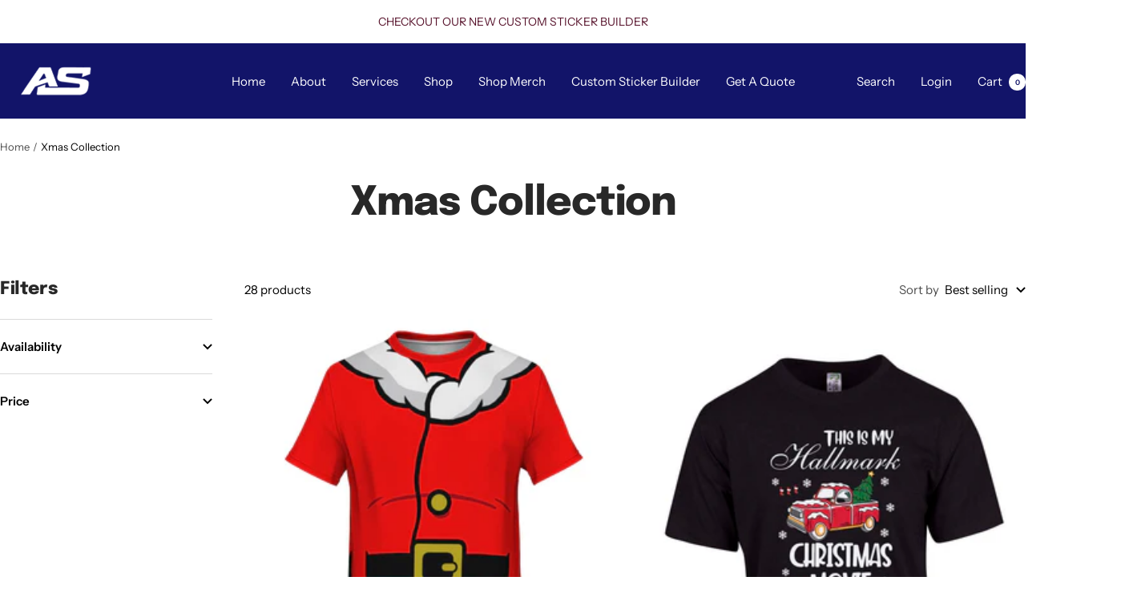

--- FILE ---
content_type: text/html; charset=utf-8
request_url: https://www.asdesignprint.com.au/collections/xmas-collection
body_size: 72876
content:
<!doctype html><html class="no-js" lang="en" dir="ltr">
  <head>
    <meta charset="utf-8">
    <meta name="viewport" content="width=device-width, initial-scale=1.0, height=device-height, minimum-scale=1.0, maximum-scale=1.0">
    <meta name="theme-color" content="#121469">

    <title>Xmas Collection</title><link rel="canonical" href="https://www.asdesignprint.com.au/collections/xmas-collection"><link rel="preconnect" href="https://cdn.shopify.com">
    <link rel="dns-prefetch" href="https://productreviews.shopifycdn.com">
    <link rel="dns-prefetch" href="https://www.google-analytics.com"><link rel="preconnect" href="https://fonts.shopifycdn.com" crossorigin><link rel="preload" as="style" href="//www.asdesignprint.com.au/cdn/shop/t/10/assets/theme.css?v=63478811914582994961769002468">
    <link rel="preload" as="script" href="//www.asdesignprint.com.au/cdn/shop/t/10/assets/vendor.js?v=32643890569905814191769002469">
    <link rel="preload" as="script" href="//www.asdesignprint.com.au/cdn/shop/t/10/assets/theme.js?v=13336148083894211201769002469"><meta property="og:type" content="website">
  <meta property="og:title" content="Xmas Collection"><meta property="og:url" content="https://www.asdesignprint.com.au/collections/xmas-collection">
<meta property="og:site_name" content="AS Design Print"><meta name="twitter:card" content="summary"><meta name="twitter:title" content="Xmas Collection">
  <meta name="twitter:description" content="">
    <script type="application/ld+json">
  {
    "@context": "https://schema.org",
    "@type": "BreadcrumbList",
    "itemListElement": [{
        "@type": "ListItem",
        "position": 1,
        "name": "Home",
        "item": "https://www.asdesignprint.com.au"
      },{
            "@type": "ListItem",
            "position": 2,
            "name": "Xmas Collection",
            "item": "https://www.asdesignprint.com.au/collections/xmas-collection"
          }]
  }
</script>
    <link rel="preload" href="//www.asdesignprint.com.au/cdn/fonts/epilogue/epilogue_n8.fce680a466ed4f23f54385c46aa2c014c51d421a.woff2" as="font" type="font/woff2" crossorigin><link rel="preload" href="//www.asdesignprint.com.au/cdn/fonts/instrument_sans/instrumentsans_n4.db86542ae5e1596dbdb28c279ae6c2086c4c5bfa.woff2" as="font" type="font/woff2" crossorigin><style>
  /* Typography (heading) */
  @font-face {
  font-family: Epilogue;
  font-weight: 800;
  font-style: normal;
  font-display: swap;
  src: url("//www.asdesignprint.com.au/cdn/fonts/epilogue/epilogue_n8.fce680a466ed4f23f54385c46aa2c014c51d421a.woff2") format("woff2"),
       url("//www.asdesignprint.com.au/cdn/fonts/epilogue/epilogue_n8.2961970d19583d06f062e98ceb588027397f5810.woff") format("woff");
}

@font-face {
  font-family: Epilogue;
  font-weight: 800;
  font-style: italic;
  font-display: swap;
  src: url("//www.asdesignprint.com.au/cdn/fonts/epilogue/epilogue_i8.ff761dcfbf0a5437130c88f1b2679b905f7ed608.woff2") format("woff2"),
       url("//www.asdesignprint.com.au/cdn/fonts/epilogue/epilogue_i8.e7ca0c6d6c4d73469c08f9b99e243b2e63239caf.woff") format("woff");
}

/* Typography (body) */
  @font-face {
  font-family: "Instrument Sans";
  font-weight: 400;
  font-style: normal;
  font-display: swap;
  src: url("//www.asdesignprint.com.au/cdn/fonts/instrument_sans/instrumentsans_n4.db86542ae5e1596dbdb28c279ae6c2086c4c5bfa.woff2") format("woff2"),
       url("//www.asdesignprint.com.au/cdn/fonts/instrument_sans/instrumentsans_n4.510f1b081e58d08c30978f465518799851ef6d8b.woff") format("woff");
}

@font-face {
  font-family: "Instrument Sans";
  font-weight: 400;
  font-style: italic;
  font-display: swap;
  src: url("//www.asdesignprint.com.au/cdn/fonts/instrument_sans/instrumentsans_i4.028d3c3cd8d085648c808ceb20cd2fd1eb3560e5.woff2") format("woff2"),
       url("//www.asdesignprint.com.au/cdn/fonts/instrument_sans/instrumentsans_i4.7e90d82df8dee29a99237cd19cc529d2206706a2.woff") format("woff");
}

@font-face {
  font-family: "Instrument Sans";
  font-weight: 600;
  font-style: normal;
  font-display: swap;
  src: url("//www.asdesignprint.com.au/cdn/fonts/instrument_sans/instrumentsans_n6.27dc66245013a6f7f317d383a3cc9a0c347fb42d.woff2") format("woff2"),
       url("//www.asdesignprint.com.au/cdn/fonts/instrument_sans/instrumentsans_n6.1a71efbeeb140ec495af80aad612ad55e19e6d0e.woff") format("woff");
}

@font-face {
  font-family: "Instrument Sans";
  font-weight: 600;
  font-style: italic;
  font-display: swap;
  src: url("//www.asdesignprint.com.au/cdn/fonts/instrument_sans/instrumentsans_i6.ba8063f6adfa1e7ffe690cc5efa600a1e0a8ec32.woff2") format("woff2"),
       url("//www.asdesignprint.com.au/cdn/fonts/instrument_sans/instrumentsans_i6.a5bb29b76a0bb820ddaa9417675a5d0bafaa8c1f.woff") format("woff");
}

:root {--heading-color: 40, 40, 40;
    --text-color: 0, 0, 0;
    --background: 255, 255, 255;
    --secondary-background: 245, 245, 245;
    --border-color: 217, 217, 217;
    --border-color-darker: 153, 153, 153;
    --success-color: 46, 158, 123;
    --success-background: 213, 236, 229;
    --error-color: 222, 42, 42;
    --error-background: 253, 240, 240;
    --primary-button-background: 64, 93, 230;
    --primary-button-text-color: 255, 255, 255;
    --secondary-button-background: 243, 255, 52;
    --secondary-button-text-color: 40, 40, 40;
    --product-star-rating: 246, 164, 41;
    --product-on-sale-accent: 222, 42, 42;
    --product-sold-out-accent: 111, 113, 155;
    --product-custom-label-background: 64, 93, 230;
    --product-custom-label-text-color: 255, 255, 255;
    --product-custom-label-2-background: 243, 255, 52;
    --product-custom-label-2-text-color: 0, 0, 0;
    --product-low-stock-text-color: 222, 42, 42;
    --product-in-stock-text-color: 46, 158, 123;
    --loading-bar-background: 0, 0, 0;

    /* We duplicate some "base" colors as root colors, which is useful to use on drawer elements or popover without. Those should not be overridden to avoid issues */
    --root-heading-color: 40, 40, 40;
    --root-text-color: 0, 0, 0;
    --root-background: 255, 255, 255;
    --root-border-color: 217, 217, 217;
    --root-primary-button-background: 64, 93, 230;
    --root-primary-button-text-color: 255, 255, 255;

    --base-font-size: 15px;
    --heading-font-family: Epilogue, sans-serif;
    --heading-font-weight: 800;
    --heading-font-style: normal;
    --heading-text-transform: normal;
    --text-font-family: "Instrument Sans", sans-serif;
    --text-font-weight: 400;
    --text-font-style: normal;
    --text-font-bold-weight: 600;

    /* Typography (font size) */
    --heading-xxsmall-font-size: 10px;
    --heading-xsmall-font-size: 10px;
    --heading-small-font-size: 11px;
    --heading-large-font-size: 32px;
    --heading-h1-font-size: 32px;
    --heading-h2-font-size: 28px;
    --heading-h3-font-size: 26px;
    --heading-h4-font-size: 22px;
    --heading-h5-font-size: 18px;
    --heading-h6-font-size: 16px;

    /* Control the look and feel of the theme by changing radius of various elements */
    --button-border-radius: 0px;
    --block-border-radius: 0px;
    --block-border-radius-reduced: 0px;
    --color-swatch-border-radius: 0px;

    /* Button size */
    --button-height: 48px;
    --button-small-height: 40px;

    /* Form related */
    --form-input-field-height: 48px;
    --form-input-gap: 16px;
    --form-submit-margin: 24px;

    /* Product listing related variables */
    --product-list-block-spacing: 32px;

    /* Video related */
    --play-button-background: 255, 255, 255;
    --play-button-arrow: 0, 0, 0;

    /* RTL support */
    --transform-logical-flip: 1;
    --transform-origin-start: left;
    --transform-origin-end: right;

    /* Other */
    --zoom-cursor-svg-url: url(//www.asdesignprint.com.au/cdn/shop/t/10/assets/zoom-cursor.svg?v=160957727165764838921769002479);
    --arrow-right-svg-url: url(//www.asdesignprint.com.au/cdn/shop/t/10/assets/arrow-right.svg?v=70871338000329279091769002479);
    --arrow-left-svg-url: url(//www.asdesignprint.com.au/cdn/shop/t/10/assets/arrow-left.svg?v=176537643540911574551769002479);

    /* Some useful variables that we can reuse in our CSS. Some explanation are needed for some of them:
       - container-max-width-minus-gutters: represents the container max width without the edge gutters
       - container-outer-width: considering the screen width, represent all the space outside the container
       - container-outer-margin: same as container-outer-width but get set to 0 inside a container
       - container-inner-width: the effective space inside the container (minus gutters)
       - grid-column-width: represents the width of a single column of the grid
       - vertical-breather: this is a variable that defines the global "spacing" between sections, and inside the section
                            to create some "breath" and minimum spacing
     */
    --container-max-width: 1600px;
    --container-gutter: 24px;
    --container-max-width-minus-gutters: calc(var(--container-max-width) - (var(--container-gutter)) * 2);
    --container-outer-width: max(calc((100vw - var(--container-max-width-minus-gutters)) / 2), var(--container-gutter));
    --container-outer-margin: var(--container-outer-width);
    --container-inner-width: calc(100vw - var(--container-outer-width) * 2);

    --grid-column-count: 10;
    --grid-gap: 24px;
    --grid-column-width: calc((100vw - var(--container-outer-width) * 2 - var(--grid-gap) * (var(--grid-column-count) - 1)) / var(--grid-column-count));

    --vertical-breather: 28px;
    --vertical-breather-tight: 28px;

    /* Shopify related variables */
    --payment-terms-background-color: #ffffff;
  }

  @media screen and (min-width: 741px) {
    :root {
      --container-gutter: 40px;
      --grid-column-count: 20;
      --vertical-breather: 40px;
      --vertical-breather-tight: 40px;

      /* Typography (font size) */
      --heading-xsmall-font-size: 11px;
      --heading-small-font-size: 12px;
      --heading-large-font-size: 48px;
      --heading-h1-font-size: 48px;
      --heading-h2-font-size: 36px;
      --heading-h3-font-size: 30px;
      --heading-h4-font-size: 22px;
      --heading-h5-font-size: 18px;
      --heading-h6-font-size: 16px;

      /* Form related */
      --form-input-field-height: 52px;
      --form-submit-margin: 32px;

      /* Button size */
      --button-height: 52px;
      --button-small-height: 44px;
    }
  }

  @media screen and (min-width: 1200px) {
    :root {
      --vertical-breather: 48px;
      --vertical-breather-tight: 48px;
      --product-list-block-spacing: 48px;

      /* Typography */
      --heading-large-font-size: 58px;
      --heading-h1-font-size: 50px;
      --heading-h2-font-size: 44px;
      --heading-h3-font-size: 32px;
      --heading-h4-font-size: 26px;
      --heading-h5-font-size: 22px;
      --heading-h6-font-size: 16px;
    }
  }

  @media screen and (min-width: 1600px) {
    :root {
      --vertical-breather: 48px;
      --vertical-breather-tight: 48px;
    }
  }
</style>
    <script>
  // This allows to expose several variables to the global scope, to be used in scripts
  window.themeVariables = {
    settings: {
      direction: "ltr",
      pageType: "collection",
      cartCount: 0,
      moneyFormat: "${{amount}}",
      moneyWithCurrencyFormat: "${{amount}} AUD",
      showVendor: false,
      discountMode: "saving",
      currencyCodeEnabled: false,
      cartType: "page",
      cartCurrency: "AUD",
      mobileZoomFactor: 2.5
    },

    routes: {
      host: "www.asdesignprint.com.au",
      rootUrl: "\/",
      rootUrlWithoutSlash: '',
      cartUrl: "\/cart",
      cartAddUrl: "\/cart\/add",
      cartChangeUrl: "\/cart\/change",
      searchUrl: "\/search",
      predictiveSearchUrl: "\/search\/suggest",
      productRecommendationsUrl: "\/recommendations\/products"
    },

    strings: {
      accessibilityDelete: "Delete",
      accessibilityClose: "Close",
      collectionSoldOut: "Sold out",
      collectionDiscount: "Save @savings@",
      productSalePrice: "Sale price",
      productRegularPrice: "Regular price",
      productFormUnavailable: "Unavailable",
      productFormSoldOut: "Sold out",
      productFormPreOrder: "Pre-order",
      productFormAddToCart: "Add to cart",
      searchNoResults: "No results could be found.",
      searchNewSearch: "New search",
      searchProducts: "Products",
      searchArticles: "Journal",
      searchPages: "Pages",
      searchCollections: "Collections",
      cartViewCart: "View cart",
      cartItemAdded: "Item added to your cart!",
      cartItemAddedShort: "Added to your cart!",
      cartAddOrderNote: "Add order note",
      cartEditOrderNote: "Edit order note",
      shippingEstimatorNoResults: "Sorry, we do not ship to your address.",
      shippingEstimatorOneResult: "There is one shipping rate for your address:",
      shippingEstimatorMultipleResults: "There are several shipping rates for your address:",
      shippingEstimatorError: "One or more error occurred while retrieving shipping rates:"
    },

    libs: {
      flickity: "\/\/www.asdesignprint.com.au\/cdn\/shop\/t\/10\/assets\/flickity.js?v=176646718982628074891769002467",
      photoswipe: "\/\/www.asdesignprint.com.au\/cdn\/shop\/t\/10\/assets\/photoswipe.js?v=132268647426145925301769002468",
      qrCode: "\/\/www.asdesignprint.com.au\/cdn\/shopifycloud\/storefront\/assets\/themes_support\/vendor\/qrcode-3f2b403b.js"
    },

    breakpoints: {
      phone: 'screen and (max-width: 740px)',
      tablet: 'screen and (min-width: 741px) and (max-width: 999px)',
      tabletAndUp: 'screen and (min-width: 741px)',
      pocket: 'screen and (max-width: 999px)',
      lap: 'screen and (min-width: 1000px) and (max-width: 1199px)',
      lapAndUp: 'screen and (min-width: 1000px)',
      desktop: 'screen and (min-width: 1200px)',
      wide: 'screen and (min-width: 1400px)'
    }
  };

  window.addEventListener('pageshow', async () => {
    const cartContent = await (await fetch(`${window.themeVariables.routes.cartUrl}.js`, {cache: 'reload'})).json();
    document.documentElement.dispatchEvent(new CustomEvent('cart:refresh', {detail: {cart: cartContent}}));
  });

  if ('noModule' in HTMLScriptElement.prototype) {
    // Old browsers (like IE) that does not support module will be considered as if not executing JS at all
    document.documentElement.className = document.documentElement.className.replace('no-js', 'js');

    requestAnimationFrame(() => {
      const viewportHeight = (window.visualViewport ? window.visualViewport.height : document.documentElement.clientHeight);
      document.documentElement.style.setProperty('--window-height',viewportHeight + 'px');
    });
  }</script>

    <link rel="stylesheet" href="//www.asdesignprint.com.au/cdn/shop/t/10/assets/theme.css?v=63478811914582994961769002468">

    <script src="//www.asdesignprint.com.au/cdn/shop/t/10/assets/vendor.js?v=32643890569905814191769002469" defer></script>
    <script src="//www.asdesignprint.com.au/cdn/shop/t/10/assets/theme.js?v=13336148083894211201769002469" defer></script>
    <script src="//www.asdesignprint.com.au/cdn/shop/t/10/assets/custom.js?v=167639537848865775061769002467" defer></script>

    <script>window.performance && window.performance.mark && window.performance.mark('shopify.content_for_header.start');</script><meta name="google-site-verification" content="R-ps1bRqrvmKpEz0daczUD-lcdPxNM3XLe18fyeoW2o">
<meta name="google-site-verification" content="PEvl25h0rk-UvXDoTAQimITJwOA9ehMJqXm2GC9u95Q">
<meta name="google-site-verification" content="ZoQucPL5MUJhU4o1Kg0N5DGyAuU2qsO-XpZHi4vi_mI">
<meta name="facebook-domain-verification" content="s5pwftlgmok1j2wzx9s7srptk0mrom">
<meta id="shopify-digital-wallet" name="shopify-digital-wallet" content="/4187226147/digital_wallets/dialog">
<meta name="shopify-checkout-api-token" content="719059a6cb99f036a4af55fd8241ed8c">
<meta id="in-context-paypal-metadata" data-shop-id="4187226147" data-venmo-supported="false" data-environment="production" data-locale="en_US" data-paypal-v4="true" data-currency="AUD">
<link rel="alternate" type="application/atom+xml" title="Feed" href="/collections/xmas-collection.atom" />
<link rel="next" href="/collections/xmas-collection?page=2">
<link rel="alternate" type="application/json+oembed" href="https://www.asdesignprint.com.au/collections/xmas-collection.oembed">
<script async="async" src="/checkouts/internal/preloads.js?locale=en-AU"></script>
<link rel="preconnect" href="https://shop.app" crossorigin="anonymous">
<script async="async" src="https://shop.app/checkouts/internal/preloads.js?locale=en-AU&shop_id=4187226147" crossorigin="anonymous"></script>
<script id="apple-pay-shop-capabilities" type="application/json">{"shopId":4187226147,"countryCode":"AU","currencyCode":"AUD","merchantCapabilities":["supports3DS"],"merchantId":"gid:\/\/shopify\/Shop\/4187226147","merchantName":"AS Design Print","requiredBillingContactFields":["postalAddress","email"],"requiredShippingContactFields":["postalAddress","email"],"shippingType":"shipping","supportedNetworks":["visa","masterCard","amex","jcb"],"total":{"type":"pending","label":"AS Design Print","amount":"1.00"},"shopifyPaymentsEnabled":true,"supportsSubscriptions":true}</script>
<script id="shopify-features" type="application/json">{"accessToken":"719059a6cb99f036a4af55fd8241ed8c","betas":["rich-media-storefront-analytics"],"domain":"www.asdesignprint.com.au","predictiveSearch":true,"shopId":4187226147,"locale":"en"}</script>
<script>var Shopify = Shopify || {};
Shopify.shop = "tmendous.myshopify.com";
Shopify.locale = "en";
Shopify.currency = {"active":"AUD","rate":"1.0"};
Shopify.country = "AU";
Shopify.theme = {"name":"Updated copy of Focal","id":156164391158,"schema_name":"Focal","schema_version":"12.7.1","theme_store_id":714,"role":"main"};
Shopify.theme.handle = "null";
Shopify.theme.style = {"id":null,"handle":null};
Shopify.cdnHost = "www.asdesignprint.com.au/cdn";
Shopify.routes = Shopify.routes || {};
Shopify.routes.root = "/";</script>
<script type="module">!function(o){(o.Shopify=o.Shopify||{}).modules=!0}(window);</script>
<script>!function(o){function n(){var o=[];function n(){o.push(Array.prototype.slice.apply(arguments))}return n.q=o,n}var t=o.Shopify=o.Shopify||{};t.loadFeatures=n(),t.autoloadFeatures=n()}(window);</script>
<script>
  window.ShopifyPay = window.ShopifyPay || {};
  window.ShopifyPay.apiHost = "shop.app\/pay";
  window.ShopifyPay.redirectState = null;
</script>
<script id="shop-js-analytics" type="application/json">{"pageType":"collection"}</script>
<script defer="defer" async type="module" src="//www.asdesignprint.com.au/cdn/shopifycloud/shop-js/modules/v2/client.init-shop-cart-sync_BdyHc3Nr.en.esm.js"></script>
<script defer="defer" async type="module" src="//www.asdesignprint.com.au/cdn/shopifycloud/shop-js/modules/v2/chunk.common_Daul8nwZ.esm.js"></script>
<script type="module">
  await import("//www.asdesignprint.com.au/cdn/shopifycloud/shop-js/modules/v2/client.init-shop-cart-sync_BdyHc3Nr.en.esm.js");
await import("//www.asdesignprint.com.au/cdn/shopifycloud/shop-js/modules/v2/chunk.common_Daul8nwZ.esm.js");

  window.Shopify.SignInWithShop?.initShopCartSync?.({"fedCMEnabled":true,"windoidEnabled":true});

</script>
<script>
  window.Shopify = window.Shopify || {};
  if (!window.Shopify.featureAssets) window.Shopify.featureAssets = {};
  window.Shopify.featureAssets['shop-js'] = {"shop-cart-sync":["modules/v2/client.shop-cart-sync_QYOiDySF.en.esm.js","modules/v2/chunk.common_Daul8nwZ.esm.js"],"init-fed-cm":["modules/v2/client.init-fed-cm_DchLp9rc.en.esm.js","modules/v2/chunk.common_Daul8nwZ.esm.js"],"shop-button":["modules/v2/client.shop-button_OV7bAJc5.en.esm.js","modules/v2/chunk.common_Daul8nwZ.esm.js"],"init-windoid":["modules/v2/client.init-windoid_DwxFKQ8e.en.esm.js","modules/v2/chunk.common_Daul8nwZ.esm.js"],"shop-cash-offers":["modules/v2/client.shop-cash-offers_DWtL6Bq3.en.esm.js","modules/v2/chunk.common_Daul8nwZ.esm.js","modules/v2/chunk.modal_CQq8HTM6.esm.js"],"shop-toast-manager":["modules/v2/client.shop-toast-manager_CX9r1SjA.en.esm.js","modules/v2/chunk.common_Daul8nwZ.esm.js"],"init-shop-email-lookup-coordinator":["modules/v2/client.init-shop-email-lookup-coordinator_UhKnw74l.en.esm.js","modules/v2/chunk.common_Daul8nwZ.esm.js"],"pay-button":["modules/v2/client.pay-button_DzxNnLDY.en.esm.js","modules/v2/chunk.common_Daul8nwZ.esm.js"],"avatar":["modules/v2/client.avatar_BTnouDA3.en.esm.js"],"init-shop-cart-sync":["modules/v2/client.init-shop-cart-sync_BdyHc3Nr.en.esm.js","modules/v2/chunk.common_Daul8nwZ.esm.js"],"shop-login-button":["modules/v2/client.shop-login-button_D8B466_1.en.esm.js","modules/v2/chunk.common_Daul8nwZ.esm.js","modules/v2/chunk.modal_CQq8HTM6.esm.js"],"init-customer-accounts-sign-up":["modules/v2/client.init-customer-accounts-sign-up_C8fpPm4i.en.esm.js","modules/v2/client.shop-login-button_D8B466_1.en.esm.js","modules/v2/chunk.common_Daul8nwZ.esm.js","modules/v2/chunk.modal_CQq8HTM6.esm.js"],"init-shop-for-new-customer-accounts":["modules/v2/client.init-shop-for-new-customer-accounts_CVTO0Ztu.en.esm.js","modules/v2/client.shop-login-button_D8B466_1.en.esm.js","modules/v2/chunk.common_Daul8nwZ.esm.js","modules/v2/chunk.modal_CQq8HTM6.esm.js"],"init-customer-accounts":["modules/v2/client.init-customer-accounts_dRgKMfrE.en.esm.js","modules/v2/client.shop-login-button_D8B466_1.en.esm.js","modules/v2/chunk.common_Daul8nwZ.esm.js","modules/v2/chunk.modal_CQq8HTM6.esm.js"],"shop-follow-button":["modules/v2/client.shop-follow-button_CkZpjEct.en.esm.js","modules/v2/chunk.common_Daul8nwZ.esm.js","modules/v2/chunk.modal_CQq8HTM6.esm.js"],"lead-capture":["modules/v2/client.lead-capture_BntHBhfp.en.esm.js","modules/v2/chunk.common_Daul8nwZ.esm.js","modules/v2/chunk.modal_CQq8HTM6.esm.js"],"checkout-modal":["modules/v2/client.checkout-modal_CfxcYbTm.en.esm.js","modules/v2/chunk.common_Daul8nwZ.esm.js","modules/v2/chunk.modal_CQq8HTM6.esm.js"],"shop-login":["modules/v2/client.shop-login_Da4GZ2H6.en.esm.js","modules/v2/chunk.common_Daul8nwZ.esm.js","modules/v2/chunk.modal_CQq8HTM6.esm.js"],"payment-terms":["modules/v2/client.payment-terms_MV4M3zvL.en.esm.js","modules/v2/chunk.common_Daul8nwZ.esm.js","modules/v2/chunk.modal_CQq8HTM6.esm.js"]};
</script>
<script>(function() {
  var isLoaded = false;
  function asyncLoad() {
    if (isLoaded) return;
    isLoaded = true;
    var urls = ["https:\/\/portal.zakeke.com\/Scripts\/integration\/shopify\/product.js?shop=tmendous.myshopify.com","https:\/\/assets.cloudlift.app\/api\/assets\/upload.js?shop=tmendous.myshopify.com","https:\/\/dashboard.jetprintapp.com\/shopapi\/common\/shopify\/js\/customize-button.js?v=1\u0026shop=tmendous.myshopify.com"];
    for (var i = 0; i < urls.length; i++) {
      var s = document.createElement('script');
      s.type = 'text/javascript';
      s.async = true;
      s.src = urls[i];
      var x = document.getElementsByTagName('script')[0];
      x.parentNode.insertBefore(s, x);
    }
  };
  if(window.attachEvent) {
    window.attachEvent('onload', asyncLoad);
  } else {
    window.addEventListener('load', asyncLoad, false);
  }
})();</script>
<script id="__st">var __st={"a":4187226147,"offset":28800,"reqid":"6e50826b-5c0d-4dc6-b5a5-25c6de2ca2a9-1769023824","pageurl":"www.asdesignprint.com.au\/collections\/xmas-collection","u":"c22a8517bfed","p":"collection","rtyp":"collection","rid":155538784291};</script>
<script>window.ShopifyPaypalV4VisibilityTracking = true;</script>
<script id="captcha-bootstrap">!function(){'use strict';const t='contact',e='account',n='new_comment',o=[[t,t],['blogs',n],['comments',n],[t,'customer']],c=[[e,'customer_login'],[e,'guest_login'],[e,'recover_customer_password'],[e,'create_customer']],r=t=>t.map((([t,e])=>`form[action*='/${t}']:not([data-nocaptcha='true']) input[name='form_type'][value='${e}']`)).join(','),a=t=>()=>t?[...document.querySelectorAll(t)].map((t=>t.form)):[];function s(){const t=[...o],e=r(t);return a(e)}const i='password',u='form_key',d=['recaptcha-v3-token','g-recaptcha-response','h-captcha-response',i],f=()=>{try{return window.sessionStorage}catch{return}},m='__shopify_v',_=t=>t.elements[u];function p(t,e,n=!1){try{const o=window.sessionStorage,c=JSON.parse(o.getItem(e)),{data:r}=function(t){const{data:e,action:n}=t;return t[m]||n?{data:e,action:n}:{data:t,action:n}}(c);for(const[e,n]of Object.entries(r))t.elements[e]&&(t.elements[e].value=n);n&&o.removeItem(e)}catch(o){console.error('form repopulation failed',{error:o})}}const l='form_type',E='cptcha';function T(t){t.dataset[E]=!0}const w=window,h=w.document,L='Shopify',v='ce_forms',y='captcha';let A=!1;((t,e)=>{const n=(g='f06e6c50-85a8-45c8-87d0-21a2b65856fe',I='https://cdn.shopify.com/shopifycloud/storefront-forms-hcaptcha/ce_storefront_forms_captcha_hcaptcha.v1.5.2.iife.js',D={infoText:'Protected by hCaptcha',privacyText:'Privacy',termsText:'Terms'},(t,e,n)=>{const o=w[L][v],c=o.bindForm;if(c)return c(t,g,e,D).then(n);var r;o.q.push([[t,g,e,D],n]),r=I,A||(h.body.append(Object.assign(h.createElement('script'),{id:'captcha-provider',async:!0,src:r})),A=!0)});var g,I,D;w[L]=w[L]||{},w[L][v]=w[L][v]||{},w[L][v].q=[],w[L][y]=w[L][y]||{},w[L][y].protect=function(t,e){n(t,void 0,e),T(t)},Object.freeze(w[L][y]),function(t,e,n,w,h,L){const[v,y,A,g]=function(t,e,n){const i=e?o:[],u=t?c:[],d=[...i,...u],f=r(d),m=r(i),_=r(d.filter((([t,e])=>n.includes(e))));return[a(f),a(m),a(_),s()]}(w,h,L),I=t=>{const e=t.target;return e instanceof HTMLFormElement?e:e&&e.form},D=t=>v().includes(t);t.addEventListener('submit',(t=>{const e=I(t);if(!e)return;const n=D(e)&&!e.dataset.hcaptchaBound&&!e.dataset.recaptchaBound,o=_(e),c=g().includes(e)&&(!o||!o.value);(n||c)&&t.preventDefault(),c&&!n&&(function(t){try{if(!f())return;!function(t){const e=f();if(!e)return;const n=_(t);if(!n)return;const o=n.value;o&&e.removeItem(o)}(t);const e=Array.from(Array(32),(()=>Math.random().toString(36)[2])).join('');!function(t,e){_(t)||t.append(Object.assign(document.createElement('input'),{type:'hidden',name:u})),t.elements[u].value=e}(t,e),function(t,e){const n=f();if(!n)return;const o=[...t.querySelectorAll(`input[type='${i}']`)].map((({name:t})=>t)),c=[...d,...o],r={};for(const[a,s]of new FormData(t).entries())c.includes(a)||(r[a]=s);n.setItem(e,JSON.stringify({[m]:1,action:t.action,data:r}))}(t,e)}catch(e){console.error('failed to persist form',e)}}(e),e.submit())}));const S=(t,e)=>{t&&!t.dataset[E]&&(n(t,e.some((e=>e===t))),T(t))};for(const o of['focusin','change'])t.addEventListener(o,(t=>{const e=I(t);D(e)&&S(e,y())}));const B=e.get('form_key'),M=e.get(l),P=B&&M;t.addEventListener('DOMContentLoaded',(()=>{const t=y();if(P)for(const e of t)e.elements[l].value===M&&p(e,B);[...new Set([...A(),...v().filter((t=>'true'===t.dataset.shopifyCaptcha))])].forEach((e=>S(e,t)))}))}(h,new URLSearchParams(w.location.search),n,t,e,['guest_login'])})(!0,!0)}();</script>
<script integrity="sha256-4kQ18oKyAcykRKYeNunJcIwy7WH5gtpwJnB7kiuLZ1E=" data-source-attribution="shopify.loadfeatures" defer="defer" src="//www.asdesignprint.com.au/cdn/shopifycloud/storefront/assets/storefront/load_feature-a0a9edcb.js" crossorigin="anonymous"></script>
<script crossorigin="anonymous" defer="defer" src="//www.asdesignprint.com.au/cdn/shopifycloud/storefront/assets/shopify_pay/storefront-65b4c6d7.js?v=20250812"></script>
<script data-source-attribution="shopify.dynamic_checkout.dynamic.init">var Shopify=Shopify||{};Shopify.PaymentButton=Shopify.PaymentButton||{isStorefrontPortableWallets:!0,init:function(){window.Shopify.PaymentButton.init=function(){};var t=document.createElement("script");t.src="https://www.asdesignprint.com.au/cdn/shopifycloud/portable-wallets/latest/portable-wallets.en.js",t.type="module",document.head.appendChild(t)}};
</script>
<script data-source-attribution="shopify.dynamic_checkout.buyer_consent">
  function portableWalletsHideBuyerConsent(e){var t=document.getElementById("shopify-buyer-consent"),n=document.getElementById("shopify-subscription-policy-button");t&&n&&(t.classList.add("hidden"),t.setAttribute("aria-hidden","true"),n.removeEventListener("click",e))}function portableWalletsShowBuyerConsent(e){var t=document.getElementById("shopify-buyer-consent"),n=document.getElementById("shopify-subscription-policy-button");t&&n&&(t.classList.remove("hidden"),t.removeAttribute("aria-hidden"),n.addEventListener("click",e))}window.Shopify?.PaymentButton&&(window.Shopify.PaymentButton.hideBuyerConsent=portableWalletsHideBuyerConsent,window.Shopify.PaymentButton.showBuyerConsent=portableWalletsShowBuyerConsent);
</script>
<script data-source-attribution="shopify.dynamic_checkout.cart.bootstrap">document.addEventListener("DOMContentLoaded",(function(){function t(){return document.querySelector("shopify-accelerated-checkout-cart, shopify-accelerated-checkout")}if(t())Shopify.PaymentButton.init();else{new MutationObserver((function(e,n){t()&&(Shopify.PaymentButton.init(),n.disconnect())})).observe(document.body,{childList:!0,subtree:!0})}}));
</script>
<link id="shopify-accelerated-checkout-styles" rel="stylesheet" media="screen" href="https://www.asdesignprint.com.au/cdn/shopifycloud/portable-wallets/latest/accelerated-checkout-backwards-compat.css" crossorigin="anonymous">
<style id="shopify-accelerated-checkout-cart">
        #shopify-buyer-consent {
  margin-top: 1em;
  display: inline-block;
  width: 100%;
}

#shopify-buyer-consent.hidden {
  display: none;
}

#shopify-subscription-policy-button {
  background: none;
  border: none;
  padding: 0;
  text-decoration: underline;
  font-size: inherit;
  cursor: pointer;
}

#shopify-subscription-policy-button::before {
  box-shadow: none;
}

      </style>

<script>window.performance && window.performance.mark && window.performance.mark('shopify.content_for_header.end');</script>
  <!-- BEGIN app block: shopify://apps/hulk-form-builder/blocks/app-embed/b6b8dd14-356b-4725-a4ed-77232212b3c3 --><!-- BEGIN app snippet: hulkapps-formbuilder-theme-ext --><script type="text/javascript">
  
  if (typeof window.formbuilder_customer != "object") {
        window.formbuilder_customer = {}
  }

  window.hulkFormBuilder = {
    form_data: {},
    shop_data: {"shop_rqPy5nZ5LIhBQ7b01pLJug":{"shop_uuid":"rqPy5nZ5LIhBQ7b01pLJug","shop_timezone":"Australia\/Perth","shop_id":108793,"shop_is_after_submit_enabled":true,"shop_shopify_plan":"Basic","shop_shopify_domain":"tmendous.myshopify.com","shop_created_at":"2024-06-04T10:19:06.294-05:00","is_skip_metafield":false,"shop_deleted":false,"shop_disabled":false}},
    settings_data: {"shop_settings":{"shop_customise_msgs":[],"default_customise_msgs":{"is_required":"is required","thank_you":"Thank you! The form was submitted successfully.","processing":"Processing...","valid_data":"Please provide valid data","valid_email":"Provide valid email format","valid_tags":"HTML Tags are not allowed","valid_phone":"Provide valid phone number","valid_captcha":"Please provide valid captcha response","valid_url":"Provide valid URL","only_number_alloud":"Provide valid number in","number_less":"must be less than","number_more":"must be more than","image_must_less":"Image must be less than 20MB","image_number":"Images allowed","image_extension":"Invalid extension! Please provide image file","error_image_upload":"Error in image upload. Please try again.","error_file_upload":"Error in file upload. Please try again.","your_response":"Your response","error_form_submit":"Error occur.Please try again after sometime.","email_submitted":"Form with this email is already submitted","invalid_email_by_zerobounce":"The email address you entered appears to be invalid. Please check it and try again.","download_file":"Download file","card_details_invalid":"Your card details are invalid","card_details":"Card details","please_enter_card_details":"Please enter card details","card_number":"Card number","exp_mm":"Exp MM","exp_yy":"Exp YY","crd_cvc":"CVV","payment_value":"Payment amount","please_enter_payment_amount":"Please enter payment amount","address1":"Address line 1","address2":"Address line 2","city":"City","province":"Province","zipcode":"Zip code","country":"Country","blocked_domain":"This form does not accept addresses from","file_must_less":"File must be less than 20MB","file_extension":"Invalid extension! Please provide file","only_file_number_alloud":"files allowed","previous":"Previous","next":"Next","must_have_a_input":"Please enter at least one field.","please_enter_required_data":"Please enter required data","atleast_one_special_char":"Include at least one special character","atleast_one_lowercase_char":"Include at least one lowercase character","atleast_one_uppercase_char":"Include at least one uppercase character","atleast_one_number":"Include at least one number","must_have_8_chars":"Must have 8 characters long","be_between_8_and_12_chars":"Be between 8 and 12 characters long","please_select":"Please Select","phone_submitted":"Form with this phone number is already submitted","user_res_parse_error":"Error while submitting the form","valid_same_values":"values must be same","product_choice_clear_selection":"Clear Selection","picture_choice_clear_selection":"Clear Selection","remove_all_for_file_image_upload":"Remove All","invalid_file_type_for_image_upload":"You can't upload files of this type.","invalid_file_type_for_signature_upload":"You can't upload files of this type.","max_files_exceeded_for_file_upload":"You can not upload any more files.","max_files_exceeded_for_image_upload":"You can not upload any more files.","file_already_exist":"File already uploaded","max_limit_exceed":"You have added the maximum number of text fields.","cancel_upload_for_file_upload":"Cancel upload","cancel_upload_for_image_upload":"Cancel upload","cancel_upload_for_signature_upload":"Cancel upload"},"shop_blocked_domains":[]}},
    features_data: {"shop_plan_features":{"shop_plan_features":["unlimited-forms","full-design-customization","export-form-submissions","multiple-recipients-for-form-submissions","multiple-admin-notifications","enable-captcha","unlimited-file-uploads","save-submitted-form-data","set-auto-response-message","conditional-logic","form-banner","save-as-draft-facility","include-user-response-in-admin-email","disable-form-submission","file-upload"]}},
    shop: null,
    shop_id: null,
    plan_features: null,
    validateDoubleQuotes: false,
    assets: {
      extraFunctions: "https://cdn.shopify.com/extensions/019bb5ee-ec40-7527-955d-c1b8751eb060/form-builder-by-hulkapps-50/assets/extra-functions.js",
      extraStyles: "https://cdn.shopify.com/extensions/019bb5ee-ec40-7527-955d-c1b8751eb060/form-builder-by-hulkapps-50/assets/extra-styles.css",
      bootstrapStyles: "https://cdn.shopify.com/extensions/019bb5ee-ec40-7527-955d-c1b8751eb060/form-builder-by-hulkapps-50/assets/theme-app-extension-bootstrap.css"
    },
    translations: {
      htmlTagNotAllowed: "HTML Tags are not allowed",
      sqlQueryNotAllowed: "SQL Queries are not allowed",
      doubleQuoteNotAllowed: "Double quotes are not allowed",
      vorwerkHttpWwwNotAllowed: "The words \u0026#39;http\u0026#39; and \u0026#39;www\u0026#39; are not allowed. Please remove them and try again.",
      maxTextFieldsReached: "You have added the maximum number of text fields.",
      avoidNegativeWords: "Avoid negative words: Don\u0026#39;t use negative words in your contact message.",
      customDesignOnly: "This form is for custom designs requests. For general inquiries please contact our team at info@stagheaddesigns.com",
      zerobounceApiErrorMsg: "We couldn\u0026#39;t verify your email due to a technical issue. Please try again later.",
    }

  }

  

  window.FbThemeAppExtSettingsHash = {}
  
</script><!-- END app snippet --><!-- END app block --><!-- BEGIN app block: shopify://apps/antigro-tmendous/blocks/antigroDesigner/019ba2ad-292f-7ee6-b3a6-ad379be5ed33 --><script src="//cdn.shopify.com/extensions/019ba2ad-2930-7dba-94a1-e81dc8fa9e1c/2.1.18-custom-app/assets/antigro.js" type="text/javascript"></script>


<script>
  

  var advancedConfig = {};
  try {
    advancedConfig = {
addProjectCustomPropertiesToCartItem:true,
linksContainerSelector : ".cart-item-list",
linkTagSelector : ".line-item__property",
thumbSelector : ".line-item__content-wrapper img",
iframeCustomizerConfig: {
    active: false
},
apiUrl: "https://designer.antigro.com",
creatorUrl: "https://designer.antigro.com"
};
  } catch (e) {
    console.log('Antigro Designer: advancedConfig parsing error', e);
  }

  window.Designer = Object.assign(window.Designer || {}, {
    version: '2.1.18',
    langCode: 'en',
    currencyCode: 'AUD',
    shopifyId: 'tmendous',
    creatorUrl: 'https://designer.antigro.com',
    apiUrl: 'https://designer.antigro.com',
    shopifyCartUrl: '/cart',
    linkInProperties: true,
    oneProjectPerClientDesign: false,
    loaderSrc: 'https://dsi3m4nj2ri0m.cloudfront.net/external/shopify-loader-gray.svg',
    linkTagSelector: '.product-option dd',
    linkPropertyKey: 'design',
    linksContainerSelector: '.cart__contents',
    linkPattern: '<a href="$1" class="button button--primary">$2</a>',
    linkText: 'Edit',
    deleteConfirmationText: 'Do you really want to delete?',
    thumbSelector: '.cart-item__image-container img',
    defaultVariantId:  undefined ,
    variantIdInputSelector: () => {
      if (window.ShopifyAnalytics && ShopifyAnalytics.meta && Number.isInteger(parseInt(ShopifyAnalytics.meta.selectedVariantId, 10))) {
        return parseInt(ShopifyAnalytics.meta.selectedVariantId, 10);
      }

      var variantFromUrl = new URL(window.location.href).searchParams.get('variant');
      if (variantFromUrl) {
        return variantFromUrl;
      }

      var variantIdInputNode = document.querySelector('form[action="/cart/add"] [name=id]');
      if (variantIdInputNode && variantIdInputNode.value) {
        return variantIdInputNode.value;
      }
    },
    forcedVariantId: parseInt('', 10),
    forcedDefaultVolume: parseInt('', 10),
    quantityInputSelector: '.product input[name=quantity]',
    buttonClasses: 'btn button button--full-width button--primary',
    onClickCreateDesign: (e) => {
      e.preventDefault();
      var variantId = Designer.getVariantId();
      if (!variantId) {
        return false;
      }

      var quantityNumber = Designer.getQuantity();
      Designer.initializeCreator(variantId, quantityNumber)
        .catch(() => {

        })

      return false;
    },
    displayInModal: true,
    getCustomizedParameters: () => undefined,
    afterCartUpdate: () => {
      window.location.href = Designer.getAbsoluteShopifyCartUrl(Designer.addRandomGetParamToCartUrl);
    },
    addRandomGetParamToCartUrl: true,
  }, advancedConfig, {
    iframeCustomizerConfig: {
      active: false,
      elementsToHideSelector: '.product-form__quantity, variant-selects',
      autoHeight: true,
      ...(advancedConfig.iframeCustomizerConfig || {}),
      ...{},
    },
    cartGuardConfig: {
      active: false,
      cartItemSelector: '.cart-item',
      cartItemPriceSelector: '.cart-item__selling-price, .price',
      reportOnly: false,
      maxReloadsCount: 5,
      ...(advancedConfig.cartGuardConfig || {}),
    }
  });
</script>

<style>
  body.hasModal {
    overflow: hidden !important;
  }

  .antigroModalContainer {
    background-color: rgba(255, 255, 255, 0.6);
    position: fixed;
    left: 0;
    right: 0;
    top: 0;
    bottom: 0;
    width: 100%;
    height: 100%;
    z-index: 999999;
    margin: auto;
  }

  .antigroModal {
    background-color: #fff;
    box-shadow: rgba(50, 50, 93, 0.25) 0px 10px 60px -20px, rgba(120, 120, 120, 0.3) 0px 0px 0px 3px;
    position: absolute;
    left: 0;
    right: 0;
    top: 10%;
    width: 90%;
    height: 80%;
    max-width: 1280px;
    margin: auto;
  }

  .antigroModalContainer.isFullsize .antigroModal {
    max-width: none;
    width: 100%;
    height: 100%;
    left: 0;
    top: 0;
  }

  .antigroDesignerIframe {
    width: 100%;
    height: 100%;
    outline: 0;
    border: 0;
  }
</style>
<!-- END app block --><script src="https://cdn.shopify.com/extensions/019bb5ee-ec40-7527-955d-c1b8751eb060/form-builder-by-hulkapps-50/assets/form-builder-script.js" type="text/javascript" defer="defer"></script>
<script src="https://cdn.shopify.com/extensions/019b30a5-d9ad-7f1c-af7a-7dea353eb3b7/zakeke-testing-39/assets/composer.js" type="text/javascript" defer="defer"></script>
<link href="https://cdn.shopify.com/extensions/019b30a5-d9ad-7f1c-af7a-7dea353eb3b7/zakeke-testing-39/assets/composer.css" rel="stylesheet" type="text/css" media="all">
<link href="https://monorail-edge.shopifysvc.com" rel="dns-prefetch">
<script>(function(){if ("sendBeacon" in navigator && "performance" in window) {try {var session_token_from_headers = performance.getEntriesByType('navigation')[0].serverTiming.find(x => x.name == '_s').description;} catch {var session_token_from_headers = undefined;}var session_cookie_matches = document.cookie.match(/_shopify_s=([^;]*)/);var session_token_from_cookie = session_cookie_matches && session_cookie_matches.length === 2 ? session_cookie_matches[1] : "";var session_token = session_token_from_headers || session_token_from_cookie || "";function handle_abandonment_event(e) {var entries = performance.getEntries().filter(function(entry) {return /monorail-edge.shopifysvc.com/.test(entry.name);});if (!window.abandonment_tracked && entries.length === 0) {window.abandonment_tracked = true;var currentMs = Date.now();var navigation_start = performance.timing.navigationStart;var payload = {shop_id: 4187226147,url: window.location.href,navigation_start,duration: currentMs - navigation_start,session_token,page_type: "collection"};window.navigator.sendBeacon("https://monorail-edge.shopifysvc.com/v1/produce", JSON.stringify({schema_id: "online_store_buyer_site_abandonment/1.1",payload: payload,metadata: {event_created_at_ms: currentMs,event_sent_at_ms: currentMs}}));}}window.addEventListener('pagehide', handle_abandonment_event);}}());</script>
<script id="web-pixels-manager-setup">(function e(e,d,r,n,o){if(void 0===o&&(o={}),!Boolean(null===(a=null===(i=window.Shopify)||void 0===i?void 0:i.analytics)||void 0===a?void 0:a.replayQueue)){var i,a;window.Shopify=window.Shopify||{};var t=window.Shopify;t.analytics=t.analytics||{};var s=t.analytics;s.replayQueue=[],s.publish=function(e,d,r){return s.replayQueue.push([e,d,r]),!0};try{self.performance.mark("wpm:start")}catch(e){}var l=function(){var e={modern:/Edge?\/(1{2}[4-9]|1[2-9]\d|[2-9]\d{2}|\d{4,})\.\d+(\.\d+|)|Firefox\/(1{2}[4-9]|1[2-9]\d|[2-9]\d{2}|\d{4,})\.\d+(\.\d+|)|Chrom(ium|e)\/(9{2}|\d{3,})\.\d+(\.\d+|)|(Maci|X1{2}).+ Version\/(15\.\d+|(1[6-9]|[2-9]\d|\d{3,})\.\d+)([,.]\d+|)( \(\w+\)|)( Mobile\/\w+|) Safari\/|Chrome.+OPR\/(9{2}|\d{3,})\.\d+\.\d+|(CPU[ +]OS|iPhone[ +]OS|CPU[ +]iPhone|CPU IPhone OS|CPU iPad OS)[ +]+(15[._]\d+|(1[6-9]|[2-9]\d|\d{3,})[._]\d+)([._]\d+|)|Android:?[ /-](13[3-9]|1[4-9]\d|[2-9]\d{2}|\d{4,})(\.\d+|)(\.\d+|)|Android.+Firefox\/(13[5-9]|1[4-9]\d|[2-9]\d{2}|\d{4,})\.\d+(\.\d+|)|Android.+Chrom(ium|e)\/(13[3-9]|1[4-9]\d|[2-9]\d{2}|\d{4,})\.\d+(\.\d+|)|SamsungBrowser\/([2-9]\d|\d{3,})\.\d+/,legacy:/Edge?\/(1[6-9]|[2-9]\d|\d{3,})\.\d+(\.\d+|)|Firefox\/(5[4-9]|[6-9]\d|\d{3,})\.\d+(\.\d+|)|Chrom(ium|e)\/(5[1-9]|[6-9]\d|\d{3,})\.\d+(\.\d+|)([\d.]+$|.*Safari\/(?![\d.]+ Edge\/[\d.]+$))|(Maci|X1{2}).+ Version\/(10\.\d+|(1[1-9]|[2-9]\d|\d{3,})\.\d+)([,.]\d+|)( \(\w+\)|)( Mobile\/\w+|) Safari\/|Chrome.+OPR\/(3[89]|[4-9]\d|\d{3,})\.\d+\.\d+|(CPU[ +]OS|iPhone[ +]OS|CPU[ +]iPhone|CPU IPhone OS|CPU iPad OS)[ +]+(10[._]\d+|(1[1-9]|[2-9]\d|\d{3,})[._]\d+)([._]\d+|)|Android:?[ /-](13[3-9]|1[4-9]\d|[2-9]\d{2}|\d{4,})(\.\d+|)(\.\d+|)|Mobile Safari.+OPR\/([89]\d|\d{3,})\.\d+\.\d+|Android.+Firefox\/(13[5-9]|1[4-9]\d|[2-9]\d{2}|\d{4,})\.\d+(\.\d+|)|Android.+Chrom(ium|e)\/(13[3-9]|1[4-9]\d|[2-9]\d{2}|\d{4,})\.\d+(\.\d+|)|Android.+(UC? ?Browser|UCWEB|U3)[ /]?(15\.([5-9]|\d{2,})|(1[6-9]|[2-9]\d|\d{3,})\.\d+)\.\d+|SamsungBrowser\/(5\.\d+|([6-9]|\d{2,})\.\d+)|Android.+MQ{2}Browser\/(14(\.(9|\d{2,})|)|(1[5-9]|[2-9]\d|\d{3,})(\.\d+|))(\.\d+|)|K[Aa][Ii]OS\/(3\.\d+|([4-9]|\d{2,})\.\d+)(\.\d+|)/},d=e.modern,r=e.legacy,n=navigator.userAgent;return n.match(d)?"modern":n.match(r)?"legacy":"unknown"}(),u="modern"===l?"modern":"legacy",c=(null!=n?n:{modern:"",legacy:""})[u],f=function(e){return[e.baseUrl,"/wpm","/b",e.hashVersion,"modern"===e.buildTarget?"m":"l",".js"].join("")}({baseUrl:d,hashVersion:r,buildTarget:u}),m=function(e){var d=e.version,r=e.bundleTarget,n=e.surface,o=e.pageUrl,i=e.monorailEndpoint;return{emit:function(e){var a=e.status,t=e.errorMsg,s=(new Date).getTime(),l=JSON.stringify({metadata:{event_sent_at_ms:s},events:[{schema_id:"web_pixels_manager_load/3.1",payload:{version:d,bundle_target:r,page_url:o,status:a,surface:n,error_msg:t},metadata:{event_created_at_ms:s}}]});if(!i)return console&&console.warn&&console.warn("[Web Pixels Manager] No Monorail endpoint provided, skipping logging."),!1;try{return self.navigator.sendBeacon.bind(self.navigator)(i,l)}catch(e){}var u=new XMLHttpRequest;try{return u.open("POST",i,!0),u.setRequestHeader("Content-Type","text/plain"),u.send(l),!0}catch(e){return console&&console.warn&&console.warn("[Web Pixels Manager] Got an unhandled error while logging to Monorail."),!1}}}}({version:r,bundleTarget:l,surface:e.surface,pageUrl:self.location.href,monorailEndpoint:e.monorailEndpoint});try{o.browserTarget=l,function(e){var d=e.src,r=e.async,n=void 0===r||r,o=e.onload,i=e.onerror,a=e.sri,t=e.scriptDataAttributes,s=void 0===t?{}:t,l=document.createElement("script"),u=document.querySelector("head"),c=document.querySelector("body");if(l.async=n,l.src=d,a&&(l.integrity=a,l.crossOrigin="anonymous"),s)for(var f in s)if(Object.prototype.hasOwnProperty.call(s,f))try{l.dataset[f]=s[f]}catch(e){}if(o&&l.addEventListener("load",o),i&&l.addEventListener("error",i),u)u.appendChild(l);else{if(!c)throw new Error("Did not find a head or body element to append the script");c.appendChild(l)}}({src:f,async:!0,onload:function(){if(!function(){var e,d;return Boolean(null===(d=null===(e=window.Shopify)||void 0===e?void 0:e.analytics)||void 0===d?void 0:d.initialized)}()){var d=window.webPixelsManager.init(e)||void 0;if(d){var r=window.Shopify.analytics;r.replayQueue.forEach((function(e){var r=e[0],n=e[1],o=e[2];d.publishCustomEvent(r,n,o)})),r.replayQueue=[],r.publish=d.publishCustomEvent,r.visitor=d.visitor,r.initialized=!0}}},onerror:function(){return m.emit({status:"failed",errorMsg:"".concat(f," has failed to load")})},sri:function(e){var d=/^sha384-[A-Za-z0-9+/=]+$/;return"string"==typeof e&&d.test(e)}(c)?c:"",scriptDataAttributes:o}),m.emit({status:"loading"})}catch(e){m.emit({status:"failed",errorMsg:(null==e?void 0:e.message)||"Unknown error"})}}})({shopId: 4187226147,storefrontBaseUrl: "https://www.asdesignprint.com.au",extensionsBaseUrl: "https://extensions.shopifycdn.com/cdn/shopifycloud/web-pixels-manager",monorailEndpoint: "https://monorail-edge.shopifysvc.com/unstable/produce_batch",surface: "storefront-renderer",enabledBetaFlags: ["2dca8a86"],webPixelsConfigList: [{"id":"454951158","configuration":"{\"config\":\"{\\\"pixel_id\\\":\\\"AW-348257918\\\",\\\"target_country\\\":\\\"AU\\\",\\\"gtag_events\\\":[{\\\"type\\\":\\\"search\\\",\\\"action_label\\\":\\\"AW-348257918\\\/jyJLCJa4spIDEP78h6YB\\\"},{\\\"type\\\":\\\"begin_checkout\\\",\\\"action_label\\\":\\\"AW-348257918\\\/wjJJCJO4spIDEP78h6YB\\\"},{\\\"type\\\":\\\"view_item\\\",\\\"action_label\\\":[\\\"AW-348257918\\\/C5GhCI24spIDEP78h6YB\\\",\\\"MC-KS3MFYXY7J\\\"]},{\\\"type\\\":\\\"purchase\\\",\\\"action_label\\\":[\\\"AW-348257918\\\/cs_-CIq4spIDEP78h6YB\\\",\\\"MC-KS3MFYXY7J\\\"]},{\\\"type\\\":\\\"page_view\\\",\\\"action_label\\\":[\\\"AW-348257918\\\/3iGmCIe4spIDEP78h6YB\\\",\\\"MC-KS3MFYXY7J\\\"]},{\\\"type\\\":\\\"add_payment_info\\\",\\\"action_label\\\":\\\"AW-348257918\\\/p4rlCJm4spIDEP78h6YB\\\"},{\\\"type\\\":\\\"add_to_cart\\\",\\\"action_label\\\":\\\"AW-348257918\\\/k4nVCJC4spIDEP78h6YB\\\"}],\\\"enable_monitoring_mode\\\":false}\"}","eventPayloadVersion":"v1","runtimeContext":"OPEN","scriptVersion":"b2a88bafab3e21179ed38636efcd8a93","type":"APP","apiClientId":1780363,"privacyPurposes":[],"dataSharingAdjustments":{"protectedCustomerApprovalScopes":["read_customer_address","read_customer_email","read_customer_name","read_customer_personal_data","read_customer_phone"]}},{"id":"253788406","configuration":"{\"pixel_id\":\"415210293945334\",\"pixel_type\":\"facebook_pixel\",\"metaapp_system_user_token\":\"-\"}","eventPayloadVersion":"v1","runtimeContext":"OPEN","scriptVersion":"ca16bc87fe92b6042fbaa3acc2fbdaa6","type":"APP","apiClientId":2329312,"privacyPurposes":["ANALYTICS","MARKETING","SALE_OF_DATA"],"dataSharingAdjustments":{"protectedCustomerApprovalScopes":["read_customer_address","read_customer_email","read_customer_name","read_customer_personal_data","read_customer_phone"]}},{"id":"80707830","configuration":"{\"tagID\":\"2612452872604\"}","eventPayloadVersion":"v1","runtimeContext":"STRICT","scriptVersion":"18031546ee651571ed29edbe71a3550b","type":"APP","apiClientId":3009811,"privacyPurposes":["ANALYTICS","MARKETING","SALE_OF_DATA"],"dataSharingAdjustments":{"protectedCustomerApprovalScopes":["read_customer_address","read_customer_email","read_customer_name","read_customer_personal_data","read_customer_phone"]}},{"id":"63504630","eventPayloadVersion":"v1","runtimeContext":"LAX","scriptVersion":"1","type":"CUSTOM","privacyPurposes":["MARKETING"],"name":"Meta pixel (migrated)"},{"id":"shopify-app-pixel","configuration":"{}","eventPayloadVersion":"v1","runtimeContext":"STRICT","scriptVersion":"0450","apiClientId":"shopify-pixel","type":"APP","privacyPurposes":["ANALYTICS","MARKETING"]},{"id":"shopify-custom-pixel","eventPayloadVersion":"v1","runtimeContext":"LAX","scriptVersion":"0450","apiClientId":"shopify-pixel","type":"CUSTOM","privacyPurposes":["ANALYTICS","MARKETING"]}],isMerchantRequest: false,initData: {"shop":{"name":"AS Design Print","paymentSettings":{"currencyCode":"AUD"},"myshopifyDomain":"tmendous.myshopify.com","countryCode":"AU","storefrontUrl":"https:\/\/www.asdesignprint.com.au"},"customer":null,"cart":null,"checkout":null,"productVariants":[],"purchasingCompany":null},},"https://www.asdesignprint.com.au/cdn","fcfee988w5aeb613cpc8e4bc33m6693e112",{"modern":"","legacy":""},{"shopId":"4187226147","storefrontBaseUrl":"https:\/\/www.asdesignprint.com.au","extensionBaseUrl":"https:\/\/extensions.shopifycdn.com\/cdn\/shopifycloud\/web-pixels-manager","surface":"storefront-renderer","enabledBetaFlags":"[\"2dca8a86\"]","isMerchantRequest":"false","hashVersion":"fcfee988w5aeb613cpc8e4bc33m6693e112","publish":"custom","events":"[[\"page_viewed\",{}],[\"collection_viewed\",{\"collection\":{\"id\":\"155538784291\",\"title\":\"Xmas Collection\",\"productVariants\":[{\"price\":{\"amount\":55.0,\"currencyCode\":\"AUD\"},\"product\":{\"title\":\"Santa T Shirt\",\"vendor\":\"Subliminator\",\"id\":\"4379297906723\",\"untranslatedTitle\":\"Santa T Shirt\",\"url\":\"\/products\/santa-t-shirt\",\"type\":\"T-shirt\"},\"id\":\"31391787122723\",\"image\":{\"src\":\"\/\/www.asdesignprint.com.au\/cdn\/shop\/products\/ddfc05eaf5424c3874ce2628653e973a.jpg?v=1575510829\"},\"sku\":\"SBT-47042-XS\",\"title\":\"XS\",\"untranslatedTitle\":\"XS\"},{\"price\":{\"amount\":29.99,\"currencyCode\":\"AUD\"},\"product\":{\"title\":\"This is my Hallmark Christmas Movie T Shirt\",\"vendor\":\"tmendous\",\"id\":\"7453730930934\",\"untranslatedTitle\":\"This is my Hallmark Christmas Movie T Shirt\",\"url\":\"\/products\/copy-of-copy-of-this-is-my-christmas-pj-t-shirt\",\"type\":\"\"},\"id\":\"42069210005750\",\"image\":{\"src\":\"\/\/www.asdesignprint.com.au\/cdn\/shop\/products\/thisismyhallmarkt-shirt-black.jpg?v=1637161312\"},\"sku\":null,\"title\":\"S \/ Black\",\"untranslatedTitle\":\"S \/ Black\"},{\"price\":{\"amount\":29.99,\"currencyCode\":\"AUD\"},\"product\":{\"title\":\"This is my Christmas PJ T Shirt\",\"vendor\":\"tmendous\",\"id\":\"7453723754742\",\"untranslatedTitle\":\"This is my Christmas PJ T Shirt\",\"url\":\"\/products\/copy-of-dear-santa-they-are-the-naughty-ones-christmas-t-shirt\",\"type\":\"\"},\"id\":\"42069185036534\",\"image\":{\"src\":\"\/\/www.asdesignprint.com.au\/cdn\/shop\/products\/thisismychristmasPJshirt-black.jpg?v=1637160702\"},\"sku\":null,\"title\":\"S \/ Black\",\"untranslatedTitle\":\"S \/ Black\"},{\"price\":{\"amount\":29.99,\"currencyCode\":\"AUD\"},\"product\":{\"title\":\"Dear Santa They Are the Naughty Ones Christmas T Shirt\",\"vendor\":\"tmendous\",\"id\":\"7453721526518\",\"untranslatedTitle\":\"Dear Santa They Are the Naughty Ones Christmas T Shirt\",\"url\":\"\/products\/copy-of-chillin-with-my-snowmies-christmas-t-shirt-1\",\"type\":\"\"},\"id\":\"42069178384630\",\"image\":{\"src\":\"\/\/www.asdesignprint.com.au\/cdn\/shop\/products\/dearsantatheyarenaughtyones.jpg?v=1637160562\"},\"sku\":null,\"title\":\"S \/ BLACK\",\"untranslatedTitle\":\"S \/ BLACK\"},{\"price\":{\"amount\":29.99,\"currencyCode\":\"AUD\"},\"product\":{\"title\":\"Christmas Squad T Shirt\",\"vendor\":\"tmendous\",\"id\":\"7453718380790\",\"untranslatedTitle\":\"Christmas Squad T Shirt\",\"url\":\"\/products\/copy-of-chillin-with-my-snowmies-christmas-t-shirt\",\"type\":\"\"},\"id\":\"42069173043446\",\"image\":{\"src\":\"\/\/www.asdesignprint.com.au\/cdn\/shop\/products\/Christmassquad-black.jpg?v=1637160390\"},\"sku\":null,\"title\":\"S \/ BLACK\",\"untranslatedTitle\":\"S \/ BLACK\"},{\"price\":{\"amount\":29.99,\"currencyCode\":\"AUD\"},\"product\":{\"title\":\"Chillin with my snowmies Christmas T Shirt\",\"vendor\":\"tmendous\",\"id\":\"7453714710774\",\"untranslatedTitle\":\"Chillin with my snowmies Christmas T Shirt\",\"url\":\"\/products\/copy-of-1st-fathers-day-t-shirt-6\",\"type\":\"\"},\"id\":\"42069166883062\",\"image\":{\"src\":\"\/\/www.asdesignprint.com.au\/cdn\/shop\/products\/chillinwithmysnowbiesblack.jpg?v=1637160208\"},\"sku\":null,\"title\":\"S \/ BLACK\",\"untranslatedTitle\":\"S \/ BLACK\"},{\"price\":{\"amount\":24.99,\"currencyCode\":\"AUD\"},\"product\":{\"title\":\"Faith Inspired Psalm 126:3 T-Shirt\",\"vendor\":\"tmendous\",\"id\":\"4803581018147\",\"untranslatedTitle\":\"Faith Inspired Psalm 126:3 T-Shirt\",\"url\":\"\/products\/copy-of-faith-inspired-proverbs-17-22-t-shirt\",\"type\":\"\"},\"id\":\"32889755959331\",\"image\":{\"src\":\"\/\/www.asdesignprint.com.au\/cdn\/shop\/products\/psalm126.3.jpg?v=1601128283\"},\"sku\":null,\"title\":\"00\",\"untranslatedTitle\":\"00\"},{\"price\":{\"amount\":24.99,\"currencyCode\":\"AUD\"},\"product\":{\"title\":\"Faith Inspired Proverbs 17:22 T-Shirt\",\"vendor\":\"tmendous\",\"id\":\"4803580985379\",\"untranslatedTitle\":\"Faith Inspired Proverbs 17:22 T-Shirt\",\"url\":\"\/products\/copy-of-faith-inspired-matthew-2-10-t-shirt\",\"type\":\"\"},\"id\":\"32889755336739\",\"image\":{\"src\":\"\/\/www.asdesignprint.com.au\/cdn\/shop\/products\/proverbs17.22.jpg?v=1601128233\"},\"sku\":null,\"title\":\"00\",\"untranslatedTitle\":\"00\"},{\"price\":{\"amount\":24.99,\"currencyCode\":\"AUD\"},\"product\":{\"title\":\"Faith Inspired Matthew 2:10 T-Shirt\",\"vendor\":\"tmendous\",\"id\":\"4803580919843\",\"untranslatedTitle\":\"Faith Inspired Matthew 2:10 T-Shirt\",\"url\":\"\/products\/copy-of-faith-inspired-luke-2-14-t-shirt\",\"type\":\"\"},\"id\":\"32889754681379\",\"image\":{\"src\":\"\/\/www.asdesignprint.com.au\/cdn\/shop\/products\/matthew2.10.jpg?v=1601128180\"},\"sku\":null,\"title\":\"00\",\"untranslatedTitle\":\"00\"},{\"price\":{\"amount\":24.99,\"currencyCode\":\"AUD\"},\"product\":{\"title\":\"Faith Inspired Luke 2:14 T-Shirt\",\"vendor\":\"tmendous\",\"id\":\"4803580887075\",\"untranslatedTitle\":\"Faith Inspired Luke 2:14 T-Shirt\",\"url\":\"\/products\/copy-of-faith-inspired-luke-2-11-t-shirt\",\"type\":\"\"},\"id\":\"32889754058787\",\"image\":{\"src\":\"\/\/www.asdesignprint.com.au\/cdn\/shop\/products\/luke2.14.jpg?v=1601128137\"},\"sku\":null,\"title\":\"00\",\"untranslatedTitle\":\"00\"},{\"price\":{\"amount\":24.99,\"currencyCode\":\"AUD\"},\"product\":{\"title\":\"Faith Inspired Luke 2:11 T-Shirt\",\"vendor\":\"tmendous\",\"id\":\"4803580788771\",\"untranslatedTitle\":\"Faith Inspired Luke 2:11 T-Shirt\",\"url\":\"\/products\/copy-of-faith-inspired-luke-1-14-t-shirt\",\"type\":\"\"},\"id\":\"32889753305123\",\"image\":{\"src\":\"\/\/www.asdesignprint.com.au\/cdn\/shop\/products\/luke2.11.jpg?v=1601128091\"},\"sku\":null,\"title\":\"00\",\"untranslatedTitle\":\"00\"},{\"price\":{\"amount\":24.99,\"currencyCode\":\"AUD\"},\"product\":{\"title\":\"Faith Inspired Luke 1:14 T-Shirt\",\"vendor\":\"tmendous\",\"id\":\"4803580690467\",\"untranslatedTitle\":\"Faith Inspired Luke 1:14 T-Shirt\",\"url\":\"\/products\/copy-of-faith-inspired-isiah-9-6-t-shirt\",\"type\":\"\"},\"id\":\"32889752354851\",\"image\":{\"src\":\"\/\/www.asdesignprint.com.au\/cdn\/shop\/products\/luke1.4.jpg?v=1601128032\"},\"sku\":null,\"title\":\"00\",\"untranslatedTitle\":\"00\"},{\"price\":{\"amount\":24.99,\"currencyCode\":\"AUD\"},\"product\":{\"title\":\"Faith Inspired Isiah 9:6 T-Shirt\",\"vendor\":\"tmendous\",\"id\":\"4803580231715\",\"untranslatedTitle\":\"Faith Inspired Isiah 9:6 T-Shirt\",\"url\":\"\/products\/copy-of-will-trade-sister-kids-xmas-t-shirt-1\",\"type\":\"\"},\"id\":\"32889751273507\",\"image\":{\"src\":\"\/\/www.asdesignprint.com.au\/cdn\/shop\/products\/isiah9.6.jpg?v=1601127930\"},\"sku\":null,\"title\":\"00\",\"untranslatedTitle\":\"00\"},{\"price\":{\"amount\":24.99,\"currencyCode\":\"AUD\"},\"product\":{\"title\":\"Who Needs Mistletoe Kids Xmas T-Shirt\",\"vendor\":\"tmendous\",\"id\":\"4803578626083\",\"untranslatedTitle\":\"Who Needs Mistletoe Kids Xmas T-Shirt\",\"url\":\"\/products\/copy-of-will-trade-sister-kids-xmas-t-shirt\",\"type\":\"\"},\"id\":\"32889748324387\",\"image\":{\"src\":\"\/\/www.asdesignprint.com.au\/cdn\/shop\/products\/whoneedsmistltoe.jpg?v=1601126214\"},\"sku\":null,\"title\":\"00\",\"untranslatedTitle\":\"00\"},{\"price\":{\"amount\":24.99,\"currencyCode\":\"AUD\"},\"product\":{\"title\":\"Will Trade Sister Kids Xmas T-Shirt\",\"vendor\":\"tmendous\",\"id\":\"4803578298403\",\"untranslatedTitle\":\"Will Trade Sister Kids Xmas T-Shirt\",\"url\":\"\/products\/will-trade-sister-kids-xmas-t-shirt\",\"type\":\"\"},\"id\":\"32889747701795\",\"image\":{\"src\":\"\/\/www.asdesignprint.com.au\/cdn\/shop\/products\/tradesister.jpg?v=1601126187\"},\"sku\":null,\"title\":\"00\",\"untranslatedTitle\":\"00\"},{\"price\":{\"amount\":24.99,\"currencyCode\":\"AUD\"},\"product\":{\"title\":\"Will Trade Brother Kids Xmas T-Shirt\",\"vendor\":\"tmendous\",\"id\":\"4803577806883\",\"untranslatedTitle\":\"Will Trade Brother Kids Xmas T-Shirt\",\"url\":\"\/products\/will-trade-brother-kids-xmas-t-shirt\",\"type\":\"\"},\"id\":\"32889746882595\",\"image\":{\"src\":\"\/\/www.asdesignprint.com.au\/cdn\/shop\/products\/tradebrother.jpg?v=1601126154\"},\"sku\":null,\"title\":\"00\",\"untranslatedTitle\":\"00\"},{\"price\":{\"amount\":24.99,\"currencyCode\":\"AUD\"},\"product\":{\"title\":\"Sparkly Bows Kids Xmas T-Shirt\",\"vendor\":\"tmendous\",\"id\":\"4803577217059\",\"untranslatedTitle\":\"Sparkly Bows Kids Xmas T-Shirt\",\"url\":\"\/products\/sparkly-bows-kids-xmas-t-shirt\",\"type\":\"\"},\"id\":\"32889745997859\",\"image\":{\"src\":\"\/\/www.asdesignprint.com.au\/cdn\/shop\/products\/sparklybows.jpg?v=1601126111\"},\"sku\":null,\"title\":\"00\",\"untranslatedTitle\":\"00\"},{\"price\":{\"amount\":24.99,\"currencyCode\":\"AUD\"},\"product\":{\"title\":\"Santa She Did It Kids Xmas T-Shirt\",\"vendor\":\"tmendous\",\"id\":\"4803576889379\",\"untranslatedTitle\":\"Santa She Did It Kids Xmas T-Shirt\",\"url\":\"\/products\/santa-she-did-it-kids-xmas-t-shirt\",\"type\":\"\"},\"id\":\"32889745375267\",\"image\":{\"src\":\"\/\/www.asdesignprint.com.au\/cdn\/shop\/products\/shedidit.jpg?v=1601126078\"},\"sku\":null,\"title\":\"00\",\"untranslatedTitle\":\"00\"},{\"price\":{\"amount\":24.99,\"currencyCode\":\"AUD\"},\"product\":{\"title\":\"Reindeer Girl Kids Xmas T-Shirt\",\"vendor\":\"tmendous\",\"id\":\"4803576430627\",\"untranslatedTitle\":\"Reindeer Girl Kids Xmas T-Shirt\",\"url\":\"\/products\/reindeer-girl-kids-xmas-t-shirt\",\"type\":\"\"},\"id\":\"32889744621603\",\"image\":{\"src\":\"\/\/www.asdesignprint.com.au\/cdn\/shop\/products\/reindeergirl.jpg?v=1601126041\"},\"sku\":null,\"title\":\"00\",\"untranslatedTitle\":\"00\"},{\"price\":{\"amount\":24.99,\"currencyCode\":\"AUD\"},\"product\":{\"title\":\"Reindeer Boy Kids Xmas T-Shirt\",\"vendor\":\"tmendous\",\"id\":\"4803575840803\",\"untranslatedTitle\":\"Reindeer Boy Kids Xmas T-Shirt\",\"url\":\"\/products\/copy-of-santas-little-helper-kids-xmas-t-shirt\",\"type\":\"\"},\"id\":\"32889743736867\",\"image\":{\"src\":\"\/\/www.asdesignprint.com.au\/cdn\/shop\/products\/reindeerboy.jpg?v=1601125999\"},\"sku\":null,\"title\":\"00\",\"untranslatedTitle\":\"00\"},{\"price\":{\"amount\":24.99,\"currencyCode\":\"AUD\"},\"product\":{\"title\":\"Santa's Little Helper Kids Xmas T-Shirt\",\"vendor\":\"tmendous\",\"id\":\"4803575250979\",\"untranslatedTitle\":\"Santa's Little Helper Kids Xmas T-Shirt\",\"url\":\"\/products\/copy-of-santa-i-tried-kids-xmas-t-shirt\",\"type\":\"\"},\"id\":\"32889742852131\",\"image\":{\"src\":\"\/\/www.asdesignprint.com.au\/cdn\/shop\/products\/lilhelper.jpg?v=1601125958\"},\"sku\":null,\"title\":\"00\",\"untranslatedTitle\":\"00\"},{\"price\":{\"amount\":24.99,\"currencyCode\":\"AUD\"},\"product\":{\"title\":\"Santa I Tried Kids Xmas T-Shirt\",\"vendor\":\"tmendous\",\"id\":\"4803574824995\",\"untranslatedTitle\":\"Santa I Tried Kids Xmas T-Shirt\",\"url\":\"\/products\/copy-of-i-can-explain-type-2-kids-xmas-t-shirt\",\"type\":\"\"},\"id\":\"32889742098467\",\"image\":{\"src\":\"\/\/www.asdesignprint.com.au\/cdn\/shop\/products\/itried.jpg?v=1601125917\"},\"sku\":null,\"title\":\"00\",\"untranslatedTitle\":\"00\"},{\"price\":{\"amount\":24.99,\"currencyCode\":\"AUD\"},\"product\":{\"title\":\"I Can Explain Type 2 Kids Xmas T-Shirt\",\"vendor\":\"tmendous\",\"id\":\"4803574267939\",\"untranslatedTitle\":\"I Can Explain Type 2 Kids Xmas T-Shirt\",\"url\":\"\/products\/copy-of-i-can-explain-kids-xmas-t-shirt\",\"type\":\"\"},\"id\":\"32889741246499\",\"image\":{\"src\":\"\/\/www.asdesignprint.com.au\/cdn\/shop\/products\/icanexplain.jpg?v=1601125876\"},\"sku\":null,\"title\":\"00\",\"untranslatedTitle\":\"00\"},{\"price\":{\"amount\":24.99,\"currencyCode\":\"AUD\"},\"product\":{\"title\":\"I Can Explain Kids Xmas T-Shirt\",\"vendor\":\"tmendous\",\"id\":\"4803573841955\",\"untranslatedTitle\":\"I Can Explain Kids Xmas T-Shirt\",\"url\":\"\/products\/copy-of-santas-good-list-kids-xmas-t-shirt\",\"type\":\"\"},\"id\":\"32889740492835\",\"image\":{\"src\":\"\/\/www.asdesignprint.com.au\/cdn\/shop\/products\/icanexplain2.jpg?v=1601125834\"},\"sku\":null,\"title\":\"00\",\"untranslatedTitle\":\"00\"}]}}]]"});</script><script>
  window.ShopifyAnalytics = window.ShopifyAnalytics || {};
  window.ShopifyAnalytics.meta = window.ShopifyAnalytics.meta || {};
  window.ShopifyAnalytics.meta.currency = 'AUD';
  var meta = {"products":[{"id":4379297906723,"gid":"gid:\/\/shopify\/Product\/4379297906723","vendor":"Subliminator","type":"T-shirt","handle":"santa-t-shirt","variants":[{"id":31391787122723,"price":5500,"name":"Santa T Shirt - XS","public_title":"XS","sku":"SBT-47042-XS"},{"id":31391787155491,"price":5500,"name":"Santa T Shirt - S","public_title":"S","sku":"SBT-47042-S"},{"id":31391787188259,"price":5500,"name":"Santa T Shirt - M","public_title":"M","sku":"SBT-47042-M"},{"id":31391787221027,"price":5500,"name":"Santa T Shirt - L","public_title":"L","sku":"SBT-47042-L"},{"id":31391787253795,"price":5500,"name":"Santa T Shirt - XL","public_title":"XL","sku":"SBT-47042-XL"},{"id":31391787286563,"price":5500,"name":"Santa T Shirt - 2XL","public_title":"2XL","sku":"SBT-47042-2XL"},{"id":31391787319331,"price":5500,"name":"Santa T Shirt - 3XL","public_title":"3XL","sku":"SBT-47042-3XL"},{"id":31391787352099,"price":5500,"name":"Santa T Shirt - 4XL","public_title":"4XL","sku":"SBT-47042-4XL"}],"remote":false},{"id":7453730930934,"gid":"gid:\/\/shopify\/Product\/7453730930934","vendor":"tmendous","type":"","handle":"copy-of-copy-of-this-is-my-christmas-pj-t-shirt","variants":[{"id":42069210005750,"price":2999,"name":"This is my Hallmark Christmas Movie T Shirt - S \/ Black","public_title":"S \/ Black","sku":null},{"id":42069210038518,"price":2999,"name":"This is my Hallmark Christmas Movie T Shirt - S \/ Royal Blue","public_title":"S \/ Royal Blue","sku":null},{"id":42069210071286,"price":2999,"name":"This is my Hallmark Christmas Movie T Shirt - S \/ Grey","public_title":"S \/ Grey","sku":null},{"id":42069210104054,"price":2999,"name":"This is my Hallmark Christmas Movie T Shirt - S \/ Maroon","public_title":"S \/ Maroon","sku":null},{"id":42069210136822,"price":2999,"name":"This is my Hallmark Christmas Movie T Shirt - S \/ Yellow","public_title":"S \/ Yellow","sku":null},{"id":42069210169590,"price":2999,"name":"This is my Hallmark Christmas Movie T Shirt - S \/ Pink","public_title":"S \/ Pink","sku":null},{"id":42069210202358,"price":2999,"name":"This is my Hallmark Christmas Movie T Shirt - S \/ Orange","public_title":"S \/ Orange","sku":null},{"id":42069210235126,"price":2999,"name":"This is my Hallmark Christmas Movie T Shirt - S \/ Navy","public_title":"S \/ Navy","sku":null},{"id":42069210267894,"price":2999,"name":"This is my Hallmark Christmas Movie T Shirt - M \/ Black","public_title":"M \/ Black","sku":null},{"id":42069210300662,"price":2999,"name":"This is my Hallmark Christmas Movie T Shirt - M \/ Royal Blue","public_title":"M \/ Royal Blue","sku":null},{"id":42069210333430,"price":2999,"name":"This is my Hallmark Christmas Movie T Shirt - M \/ Grey","public_title":"M \/ Grey","sku":null},{"id":42069210398966,"price":2999,"name":"This is my Hallmark Christmas Movie T Shirt - M \/ Maroon","public_title":"M \/ Maroon","sku":null},{"id":42069210431734,"price":2999,"name":"This is my Hallmark Christmas Movie T Shirt - M \/ Yellow","public_title":"M \/ Yellow","sku":null},{"id":42069210464502,"price":2999,"name":"This is my Hallmark Christmas Movie T Shirt - M \/ Pink","public_title":"M \/ Pink","sku":null},{"id":42069210497270,"price":2999,"name":"This is my Hallmark Christmas Movie T Shirt - M \/ Orange","public_title":"M \/ Orange","sku":null},{"id":42069210530038,"price":2999,"name":"This is my Hallmark Christmas Movie T Shirt - M \/ Navy","public_title":"M \/ Navy","sku":null},{"id":42069210562806,"price":2999,"name":"This is my Hallmark Christmas Movie T Shirt - L \/ Black","public_title":"L \/ Black","sku":null},{"id":42069210595574,"price":2999,"name":"This is my Hallmark Christmas Movie T Shirt - L \/ Royal Blue","public_title":"L \/ Royal Blue","sku":null},{"id":42069210628342,"price":2999,"name":"This is my Hallmark Christmas Movie T Shirt - L \/ Grey","public_title":"L \/ Grey","sku":null},{"id":42069210661110,"price":2999,"name":"This is my Hallmark Christmas Movie T Shirt - L \/ Maroon","public_title":"L \/ Maroon","sku":null},{"id":42069210693878,"price":2999,"name":"This is my Hallmark Christmas Movie T Shirt - L \/ Yellow","public_title":"L \/ Yellow","sku":null},{"id":42069210726646,"price":2999,"name":"This is my Hallmark Christmas Movie T Shirt - L \/ Pink","public_title":"L \/ Pink","sku":null},{"id":42069210759414,"price":2999,"name":"This is my Hallmark Christmas Movie T Shirt - L \/ Orange","public_title":"L \/ Orange","sku":null},{"id":42069210824950,"price":2999,"name":"This is my Hallmark Christmas Movie T Shirt - L \/ Navy","public_title":"L \/ Navy","sku":null},{"id":42069210890486,"price":2999,"name":"This is my Hallmark Christmas Movie T Shirt - XL \/ Black","public_title":"XL \/ Black","sku":null},{"id":42069210956022,"price":2999,"name":"This is my Hallmark Christmas Movie T Shirt - XL \/ Royal Blue","public_title":"XL \/ Royal Blue","sku":null},{"id":42069210988790,"price":2999,"name":"This is my Hallmark Christmas Movie T Shirt - XL \/ Grey","public_title":"XL \/ Grey","sku":null},{"id":42069211054326,"price":2999,"name":"This is my Hallmark Christmas Movie T Shirt - XL \/ Maroon","public_title":"XL \/ Maroon","sku":null},{"id":42069211119862,"price":2999,"name":"This is my Hallmark Christmas Movie T Shirt - XL \/ Yellow","public_title":"XL \/ Yellow","sku":null},{"id":42069211152630,"price":2999,"name":"This is my Hallmark Christmas Movie T Shirt - XL \/ Pink","public_title":"XL \/ Pink","sku":null},{"id":42069211218166,"price":2999,"name":"This is my Hallmark Christmas Movie T Shirt - XL \/ Orange","public_title":"XL \/ Orange","sku":null},{"id":42069211283702,"price":2999,"name":"This is my Hallmark Christmas Movie T Shirt - XL \/ Navy","public_title":"XL \/ Navy","sku":null},{"id":42069211316470,"price":2999,"name":"This is my Hallmark Christmas Movie T Shirt - 2XL \/ Black","public_title":"2XL \/ Black","sku":null},{"id":42069211349238,"price":2999,"name":"This is my Hallmark Christmas Movie T Shirt - 2XL \/ Royal Blue","public_title":"2XL \/ Royal Blue","sku":null},{"id":42069211382006,"price":2999,"name":"This is my Hallmark Christmas Movie T Shirt - 2XL \/ Grey","public_title":"2XL \/ Grey","sku":null},{"id":42069211414774,"price":2999,"name":"This is my Hallmark Christmas Movie T Shirt - 2XL \/ Maroon","public_title":"2XL \/ Maroon","sku":null},{"id":42069211447542,"price":2999,"name":"This is my Hallmark Christmas Movie T Shirt - 2XL \/ Yellow","public_title":"2XL \/ Yellow","sku":null},{"id":42069211480310,"price":2999,"name":"This is my Hallmark Christmas Movie T Shirt - 2XL \/ Pink","public_title":"2XL \/ Pink","sku":null},{"id":42069211513078,"price":2999,"name":"This is my Hallmark Christmas Movie T Shirt - 2XL \/ Orange","public_title":"2XL \/ Orange","sku":null},{"id":42069211545846,"price":2999,"name":"This is my Hallmark Christmas Movie T Shirt - 2XL \/ Navy","public_title":"2XL \/ Navy","sku":null},{"id":42069211578614,"price":2999,"name":"This is my Hallmark Christmas Movie T Shirt - 3XL \/ Black","public_title":"3XL \/ Black","sku":null},{"id":42069211611382,"price":2999,"name":"This is my Hallmark Christmas Movie T Shirt - 3XL \/ Royal Blue","public_title":"3XL \/ Royal Blue","sku":null},{"id":42069211644150,"price":2999,"name":"This is my Hallmark Christmas Movie T Shirt - 3XL \/ Grey","public_title":"3XL \/ Grey","sku":null},{"id":42069211676918,"price":2999,"name":"This is my Hallmark Christmas Movie T Shirt - 3XL \/ Maroon","public_title":"3XL \/ Maroon","sku":null},{"id":42069211709686,"price":2999,"name":"This is my Hallmark Christmas Movie T Shirt - 3XL \/ Yellow","public_title":"3XL \/ Yellow","sku":null},{"id":42069211742454,"price":2999,"name":"This is my Hallmark Christmas Movie T Shirt - 3XL \/ Pink","public_title":"3XL \/ Pink","sku":null},{"id":42069211775222,"price":2999,"name":"This is my Hallmark Christmas Movie T Shirt - 3XL \/ Orange","public_title":"3XL \/ Orange","sku":null},{"id":42069211807990,"price":2999,"name":"This is my Hallmark Christmas Movie T Shirt - 3XL \/ Navy","public_title":"3XL \/ Navy","sku":null},{"id":42069211840758,"price":2999,"name":"This is my Hallmark Christmas Movie T Shirt - 4XL \/ Black","public_title":"4XL \/ Black","sku":null},{"id":42069211873526,"price":2999,"name":"This is my Hallmark Christmas Movie T Shirt - 4XL \/ Royal Blue","public_title":"4XL \/ Royal Blue","sku":null},{"id":42069211906294,"price":2999,"name":"This is my Hallmark Christmas Movie T Shirt - 4XL \/ Grey","public_title":"4XL \/ Grey","sku":null},{"id":42069211939062,"price":2999,"name":"This is my Hallmark Christmas Movie T Shirt - 4XL \/ Maroon","public_title":"4XL \/ Maroon","sku":null},{"id":42069211971830,"price":2999,"name":"This is my Hallmark Christmas Movie T Shirt - 4XL \/ Yellow","public_title":"4XL \/ Yellow","sku":null},{"id":42069212004598,"price":2999,"name":"This is my Hallmark Christmas Movie T Shirt - 4XL \/ Pink","public_title":"4XL \/ Pink","sku":null},{"id":42069212037366,"price":2999,"name":"This is my Hallmark Christmas Movie T Shirt - 4XL \/ Orange","public_title":"4XL \/ Orange","sku":null},{"id":42069212070134,"price":2999,"name":"This is my Hallmark Christmas Movie T Shirt - 4XL \/ Navy","public_title":"4XL \/ Navy","sku":null},{"id":42069212102902,"price":2999,"name":"This is my Hallmark Christmas Movie T Shirt - 5XL \/ Black","public_title":"5XL \/ Black","sku":null},{"id":42069212135670,"price":2999,"name":"This is my Hallmark Christmas Movie T Shirt - 5XL \/ Royal Blue","public_title":"5XL \/ Royal Blue","sku":null},{"id":42069212168438,"price":2999,"name":"This is my Hallmark Christmas Movie T Shirt - 5XL \/ Grey","public_title":"5XL \/ Grey","sku":null},{"id":42069212201206,"price":2999,"name":"This is my Hallmark Christmas Movie T Shirt - 5XL \/ Maroon","public_title":"5XL \/ Maroon","sku":null},{"id":42069212233974,"price":2999,"name":"This is my Hallmark Christmas Movie T Shirt - 5XL \/ Yellow","public_title":"5XL \/ Yellow","sku":null},{"id":42069212266742,"price":2999,"name":"This is my Hallmark Christmas Movie T Shirt - 5XL \/ Pink","public_title":"5XL \/ Pink","sku":null},{"id":42069212299510,"price":2999,"name":"This is my Hallmark Christmas Movie T Shirt - 5XL \/ Orange","public_title":"5XL \/ Orange","sku":null},{"id":42069212332278,"price":2999,"name":"This is my Hallmark Christmas Movie T Shirt - 5XL \/ Navy","public_title":"5XL \/ Navy","sku":null}],"remote":false},{"id":7453723754742,"gid":"gid:\/\/shopify\/Product\/7453723754742","vendor":"tmendous","type":"","handle":"copy-of-dear-santa-they-are-the-naughty-ones-christmas-t-shirt","variants":[{"id":42069185036534,"price":2999,"name":"This is my Christmas PJ T Shirt - S \/ Black","public_title":"S \/ Black","sku":null},{"id":42069185069302,"price":2999,"name":"This is my Christmas PJ T Shirt - S \/ Royal Blue","public_title":"S \/ Royal Blue","sku":null},{"id":42069193294070,"price":2999,"name":"This is my Christmas PJ T Shirt - S \/ Grey","public_title":"S \/ Grey","sku":""},{"id":42069193326838,"price":2999,"name":"This is my Christmas PJ T Shirt - S \/ Maroon","public_title":"S \/ Maroon","sku":""},{"id":42069193359606,"price":2999,"name":"This is my Christmas PJ T Shirt - S \/ Yellow","public_title":"S \/ Yellow","sku":""},{"id":42069193392374,"price":2999,"name":"This is my Christmas PJ T Shirt - S \/ Pink","public_title":"S \/ Pink","sku":""},{"id":42069193425142,"price":2999,"name":"This is my Christmas PJ T Shirt - S \/ Orange","public_title":"S \/ Orange","sku":""},{"id":42069193457910,"price":2999,"name":"This is my Christmas PJ T Shirt - S \/ Navy","public_title":"S \/ Navy","sku":""},{"id":42069185102070,"price":2999,"name":"This is my Christmas PJ T Shirt - M \/ Black","public_title":"M \/ Black","sku":null},{"id":42069185134838,"price":2999,"name":"This is my Christmas PJ T Shirt - M \/ Royal Blue","public_title":"M \/ Royal Blue","sku":null},{"id":42069193490678,"price":2999,"name":"This is my Christmas PJ T Shirt - M \/ Grey","public_title":"M \/ Grey","sku":""},{"id":42069193523446,"price":2999,"name":"This is my Christmas PJ T Shirt - M \/ Maroon","public_title":"M \/ Maroon","sku":""},{"id":42069193556214,"price":2999,"name":"This is my Christmas PJ T Shirt - M \/ Yellow","public_title":"M \/ Yellow","sku":""},{"id":42069193588982,"price":2999,"name":"This is my Christmas PJ T Shirt - M \/ Pink","public_title":"M \/ Pink","sku":""},{"id":42069193621750,"price":2999,"name":"This is my Christmas PJ T Shirt - M \/ Orange","public_title":"M \/ Orange","sku":""},{"id":42069193654518,"price":2999,"name":"This is my Christmas PJ T Shirt - M \/ Navy","public_title":"M \/ Navy","sku":""},{"id":42069185167606,"price":2999,"name":"This is my Christmas PJ T Shirt - L \/ Black","public_title":"L \/ Black","sku":null},{"id":42069185200374,"price":2999,"name":"This is my Christmas PJ T Shirt - L \/ Royal Blue","public_title":"L \/ Royal Blue","sku":null},{"id":42069193687286,"price":2999,"name":"This is my Christmas PJ T Shirt - L \/ Grey","public_title":"L \/ Grey","sku":""},{"id":42069193720054,"price":2999,"name":"This is my Christmas PJ T Shirt - L \/ Maroon","public_title":"L \/ Maroon","sku":""},{"id":42069193752822,"price":2999,"name":"This is my Christmas PJ T Shirt - L \/ Yellow","public_title":"L \/ Yellow","sku":""},{"id":42069193785590,"price":2999,"name":"This is my Christmas PJ T Shirt - L \/ Pink","public_title":"L \/ Pink","sku":""},{"id":42069193818358,"price":2999,"name":"This is my Christmas PJ T Shirt - L \/ Orange","public_title":"L \/ Orange","sku":""},{"id":42069193851126,"price":2999,"name":"This is my Christmas PJ T Shirt - L \/ Navy","public_title":"L \/ Navy","sku":""},{"id":42069185233142,"price":2999,"name":"This is my Christmas PJ T Shirt - XL \/ Black","public_title":"XL \/ Black","sku":null},{"id":42069185265910,"price":2999,"name":"This is my Christmas PJ T Shirt - XL \/ Royal Blue","public_title":"XL \/ Royal Blue","sku":null},{"id":42069193883894,"price":2999,"name":"This is my Christmas PJ T Shirt - XL \/ Grey","public_title":"XL \/ Grey","sku":""},{"id":42069193916662,"price":2999,"name":"This is my Christmas PJ T Shirt - XL \/ Maroon","public_title":"XL \/ Maroon","sku":""},{"id":42069193949430,"price":2999,"name":"This is my Christmas PJ T Shirt - XL \/ Yellow","public_title":"XL \/ Yellow","sku":""},{"id":42069193982198,"price":2999,"name":"This is my Christmas PJ T Shirt - XL \/ Pink","public_title":"XL \/ Pink","sku":""},{"id":42069194014966,"price":2999,"name":"This is my Christmas PJ T Shirt - XL \/ Orange","public_title":"XL \/ Orange","sku":""},{"id":42069194047734,"price":2999,"name":"This is my Christmas PJ T Shirt - XL \/ Navy","public_title":"XL \/ Navy","sku":""},{"id":42069185298678,"price":2999,"name":"This is my Christmas PJ T Shirt - 2XL \/ Black","public_title":"2XL \/ Black","sku":null},{"id":42069185331446,"price":2999,"name":"This is my Christmas PJ T Shirt - 2XL \/ Royal Blue","public_title":"2XL \/ Royal Blue","sku":null},{"id":42069194080502,"price":2999,"name":"This is my Christmas PJ T Shirt - 2XL \/ Grey","public_title":"2XL \/ Grey","sku":""},{"id":42069194113270,"price":2999,"name":"This is my Christmas PJ T Shirt - 2XL \/ Maroon","public_title":"2XL \/ Maroon","sku":""},{"id":42069194146038,"price":2999,"name":"This is my Christmas PJ T Shirt - 2XL \/ Yellow","public_title":"2XL \/ Yellow","sku":""},{"id":42069194178806,"price":2999,"name":"This is my Christmas PJ T Shirt - 2XL \/ Pink","public_title":"2XL \/ Pink","sku":""},{"id":42069194211574,"price":2999,"name":"This is my Christmas PJ T Shirt - 2XL \/ Orange","public_title":"2XL \/ Orange","sku":""},{"id":42069194244342,"price":2999,"name":"This is my Christmas PJ T Shirt - 2XL \/ Navy","public_title":"2XL \/ Navy","sku":""},{"id":42069185364214,"price":2999,"name":"This is my Christmas PJ T Shirt - 3XL \/ Black","public_title":"3XL \/ Black","sku":null},{"id":42069185396982,"price":2999,"name":"This is my Christmas PJ T Shirt - 3XL \/ Royal Blue","public_title":"3XL \/ Royal Blue","sku":null},{"id":42069194277110,"price":2999,"name":"This is my Christmas PJ T Shirt - 3XL \/ Grey","public_title":"3XL \/ Grey","sku":""},{"id":42069194309878,"price":2999,"name":"This is my Christmas PJ T Shirt - 3XL \/ Maroon","public_title":"3XL \/ Maroon","sku":""},{"id":42069194342646,"price":2999,"name":"This is my Christmas PJ T Shirt - 3XL \/ Yellow","public_title":"3XL \/ Yellow","sku":""},{"id":42069194375414,"price":2999,"name":"This is my Christmas PJ T Shirt - 3XL \/ Pink","public_title":"3XL \/ Pink","sku":""},{"id":42069194408182,"price":2999,"name":"This is my Christmas PJ T Shirt - 3XL \/ Orange","public_title":"3XL \/ Orange","sku":""},{"id":42069194440950,"price":2999,"name":"This is my Christmas PJ T Shirt - 3XL \/ Navy","public_title":"3XL \/ Navy","sku":""},{"id":42069185429750,"price":2999,"name":"This is my Christmas PJ T Shirt - 4XL \/ Black","public_title":"4XL \/ Black","sku":null},{"id":42069185462518,"price":2999,"name":"This is my Christmas PJ T Shirt - 4XL \/ Royal Blue","public_title":"4XL \/ Royal Blue","sku":null},{"id":42069194473718,"price":2999,"name":"This is my Christmas PJ T Shirt - 4XL \/ Grey","public_title":"4XL \/ Grey","sku":""},{"id":42069194506486,"price":2999,"name":"This is my Christmas PJ T Shirt - 4XL \/ Maroon","public_title":"4XL \/ Maroon","sku":""},{"id":42069194539254,"price":2999,"name":"This is my Christmas PJ T Shirt - 4XL \/ Yellow","public_title":"4XL \/ Yellow","sku":""},{"id":42069194572022,"price":2999,"name":"This is my Christmas PJ T Shirt - 4XL \/ Pink","public_title":"4XL \/ Pink","sku":""},{"id":42069194604790,"price":2999,"name":"This is my Christmas PJ T Shirt - 4XL \/ Orange","public_title":"4XL \/ Orange","sku":""},{"id":42069194637558,"price":2999,"name":"This is my Christmas PJ T Shirt - 4XL \/ Navy","public_title":"4XL \/ Navy","sku":""},{"id":42069185495286,"price":2999,"name":"This is my Christmas PJ T Shirt - 5XL \/ Black","public_title":"5XL \/ Black","sku":null},{"id":42069185528054,"price":2999,"name":"This is my Christmas PJ T Shirt - 5XL \/ Royal Blue","public_title":"5XL \/ Royal Blue","sku":null},{"id":42069194670326,"price":2999,"name":"This is my Christmas PJ T Shirt - 5XL \/ Grey","public_title":"5XL \/ Grey","sku":""},{"id":42069194703094,"price":2999,"name":"This is my Christmas PJ T Shirt - 5XL \/ Maroon","public_title":"5XL \/ Maroon","sku":""},{"id":42069194735862,"price":2999,"name":"This is my Christmas PJ T Shirt - 5XL \/ Yellow","public_title":"5XL \/ Yellow","sku":""},{"id":42069194768630,"price":2999,"name":"This is my Christmas PJ T Shirt - 5XL \/ Pink","public_title":"5XL \/ Pink","sku":""},{"id":42069194801398,"price":2999,"name":"This is my Christmas PJ T Shirt - 5XL \/ Orange","public_title":"5XL \/ Orange","sku":""},{"id":42069194834166,"price":2999,"name":"This is my Christmas PJ T Shirt - 5XL \/ Navy","public_title":"5XL \/ Navy","sku":""}],"remote":false},{"id":7453721526518,"gid":"gid:\/\/shopify\/Product\/7453721526518","vendor":"tmendous","type":"","handle":"copy-of-chillin-with-my-snowmies-christmas-t-shirt-1","variants":[{"id":42069178384630,"price":2999,"name":"Dear Santa They Are the Naughty Ones Christmas T Shirt - S \/ BLACK","public_title":"S \/ BLACK","sku":null},{"id":42069182120182,"price":2999,"name":"Dear Santa They Are the Naughty Ones Christmas T Shirt - S \/ Royal Blue","public_title":"S \/ Royal Blue","sku":""},{"id":42069178417398,"price":2999,"name":"Dear Santa They Are the Naughty Ones Christmas T Shirt - M \/ BLACK","public_title":"M \/ BLACK","sku":null},{"id":42069182152950,"price":2999,"name":"Dear Santa They Are the Naughty Ones Christmas T Shirt - M \/ Royal Blue","public_title":"M \/ Royal Blue","sku":""},{"id":42069178450166,"price":2999,"name":"Dear Santa They Are the Naughty Ones Christmas T Shirt - L \/ BLACK","public_title":"L \/ BLACK","sku":null},{"id":42069182185718,"price":2999,"name":"Dear Santa They Are the Naughty Ones Christmas T Shirt - L \/ Royal Blue","public_title":"L \/ Royal Blue","sku":""},{"id":42069178482934,"price":2999,"name":"Dear Santa They Are the Naughty Ones Christmas T Shirt - XL \/ BLACK","public_title":"XL \/ BLACK","sku":null},{"id":42069182218486,"price":2999,"name":"Dear Santa They Are the Naughty Ones Christmas T Shirt - XL \/ Royal Blue","public_title":"XL \/ Royal Blue","sku":""},{"id":42069178515702,"price":2999,"name":"Dear Santa They Are the Naughty Ones Christmas T Shirt - 2XL \/ BLACK","public_title":"2XL \/ BLACK","sku":null},{"id":42069182284022,"price":2999,"name":"Dear Santa They Are the Naughty Ones Christmas T Shirt - 2XL \/ Royal Blue","public_title":"2XL \/ Royal Blue","sku":""},{"id":42069178548470,"price":2999,"name":"Dear Santa They Are the Naughty Ones Christmas T Shirt - 3XL \/ BLACK","public_title":"3XL \/ BLACK","sku":null},{"id":42069182316790,"price":2999,"name":"Dear Santa They Are the Naughty Ones Christmas T Shirt - 3XL \/ Royal Blue","public_title":"3XL \/ Royal Blue","sku":""},{"id":42069178581238,"price":2999,"name":"Dear Santa They Are the Naughty Ones Christmas T Shirt - 4XL \/ BLACK","public_title":"4XL \/ BLACK","sku":null},{"id":42069182349558,"price":2999,"name":"Dear Santa They Are the Naughty Ones Christmas T Shirt - 4XL \/ Royal Blue","public_title":"4XL \/ Royal Blue","sku":""},{"id":42069178614006,"price":2999,"name":"Dear Santa They Are the Naughty Ones Christmas T Shirt - 5XL \/ BLACK","public_title":"5XL \/ BLACK","sku":null},{"id":42069182382326,"price":2999,"name":"Dear Santa They Are the Naughty Ones Christmas T Shirt - 5XL \/ Royal Blue","public_title":"5XL \/ Royal Blue","sku":""}],"remote":false},{"id":7453718380790,"gid":"gid:\/\/shopify\/Product\/7453718380790","vendor":"tmendous","type":"","handle":"copy-of-chillin-with-my-snowmies-christmas-t-shirt","variants":[{"id":42069173043446,"price":2999,"name":"Christmas Squad T Shirt - S \/ BLACK","public_title":"S \/ BLACK","sku":null},{"id":42069173076214,"price":2999,"name":"Christmas Squad T Shirt - M \/ BLACK","public_title":"M \/ BLACK","sku":null},{"id":42069173108982,"price":2999,"name":"Christmas Squad T Shirt - L \/ BLACK","public_title":"L \/ BLACK","sku":null},{"id":42069173141750,"price":2999,"name":"Christmas Squad T Shirt - XL \/ BLACK","public_title":"XL \/ BLACK","sku":null},{"id":42069173174518,"price":2999,"name":"Christmas Squad T Shirt - 2XL \/ BLACK","public_title":"2XL \/ BLACK","sku":null},{"id":42069173207286,"price":2999,"name":"Christmas Squad T Shirt - 3XL \/ BLACK","public_title":"3XL \/ BLACK","sku":null},{"id":42069173240054,"price":2999,"name":"Christmas Squad T Shirt - 4XL \/ BLACK","public_title":"4XL \/ BLACK","sku":null},{"id":42069173272822,"price":2999,"name":"Christmas Squad T Shirt - 5XL \/ BLACK","public_title":"5XL \/ BLACK","sku":null}],"remote":false},{"id":7453714710774,"gid":"gid:\/\/shopify\/Product\/7453714710774","vendor":"tmendous","type":"","handle":"copy-of-1st-fathers-day-t-shirt-6","variants":[{"id":42069166883062,"price":2999,"name":"Chillin with my snowmies Christmas T Shirt - S \/ BLACK","public_title":"S \/ BLACK","sku":null},{"id":42069166981366,"price":2999,"name":"Chillin with my snowmies Christmas T Shirt - M \/ BLACK","public_title":"M \/ BLACK","sku":null},{"id":42069167079670,"price":2999,"name":"Chillin with my snowmies Christmas T Shirt - L \/ BLACK","public_title":"L \/ BLACK","sku":null},{"id":42069167243510,"price":2999,"name":"Chillin with my snowmies Christmas T Shirt - XL \/ BLACK","public_title":"XL \/ BLACK","sku":null},{"id":42069167407350,"price":2999,"name":"Chillin with my snowmies Christmas T Shirt - 2XL \/ BLACK","public_title":"2XL \/ BLACK","sku":null},{"id":42069167505654,"price":2999,"name":"Chillin with my snowmies Christmas T Shirt - 3XL \/ BLACK","public_title":"3XL \/ BLACK","sku":null},{"id":42069167603958,"price":2999,"name":"Chillin with my snowmies Christmas T Shirt - 4XL \/ BLACK","public_title":"4XL \/ BLACK","sku":null},{"id":42069167833334,"price":2999,"name":"Chillin with my snowmies Christmas T Shirt - 5XL \/ BLACK","public_title":"5XL \/ BLACK","sku":null}],"remote":false},{"id":4803581018147,"gid":"gid:\/\/shopify\/Product\/4803581018147","vendor":"tmendous","type":"","handle":"copy-of-faith-inspired-proverbs-17-22-t-shirt","variants":[{"id":32889755959331,"price":2499,"name":"Faith Inspired Psalm 126:3 T-Shirt - 00","public_title":"00","sku":null},{"id":32889755992099,"price":2499,"name":"Faith Inspired Psalm 126:3 T-Shirt - 0","public_title":"0","sku":null},{"id":32889756024867,"price":2499,"name":"Faith Inspired Psalm 126:3 T-Shirt - 2","public_title":"2","sku":null},{"id":32889756057635,"price":2499,"name":"Faith Inspired Psalm 126:3 T-Shirt - 4","public_title":"4","sku":null},{"id":32889756090403,"price":2499,"name":"Faith Inspired Psalm 126:3 T-Shirt - 6","public_title":"6","sku":null},{"id":32889756123171,"price":2499,"name":"Faith Inspired Psalm 126:3 T-Shirt - 8","public_title":"8","sku":null},{"id":32889756155939,"price":2499,"name":"Faith Inspired Psalm 126:3 T-Shirt - 10","public_title":"10","sku":null},{"id":32889756188707,"price":2499,"name":"Faith Inspired Psalm 126:3 T-Shirt - 12","public_title":"12","sku":null},{"id":32889756221475,"price":2499,"name":"Faith Inspired Psalm 126:3 T-Shirt - 14","public_title":"14","sku":null},{"id":32889756254243,"price":2499,"name":"Faith Inspired Psalm 126:3 T-Shirt - 16","public_title":"16","sku":null},{"id":32889756287011,"price":2499,"name":"Faith Inspired Psalm 126:3 T-Shirt - Small","public_title":"Small","sku":null},{"id":32889756319779,"price":2499,"name":"Faith Inspired Psalm 126:3 T-Shirt - Medium","public_title":"Medium","sku":null},{"id":32889756352547,"price":2499,"name":"Faith Inspired Psalm 126:3 T-Shirt - Large","public_title":"Large","sku":null},{"id":32889756385315,"price":2499,"name":"Faith Inspired Psalm 126:3 T-Shirt - XL","public_title":"XL","sku":null},{"id":32889756418083,"price":2499,"name":"Faith Inspired Psalm 126:3 T-Shirt - 2XL","public_title":"2XL","sku":null},{"id":32889756450851,"price":2499,"name":"Faith Inspired Psalm 126:3 T-Shirt - 3XL","public_title":"3XL","sku":null},{"id":32889756483619,"price":2499,"name":"Faith Inspired Psalm 126:3 T-Shirt - 4XL","public_title":"4XL","sku":null},{"id":32889756516387,"price":2499,"name":"Faith Inspired Psalm 126:3 T-Shirt - 5XL","public_title":"5XL","sku":null}],"remote":false},{"id":4803580985379,"gid":"gid:\/\/shopify\/Product\/4803580985379","vendor":"tmendous","type":"","handle":"copy-of-faith-inspired-matthew-2-10-t-shirt","variants":[{"id":32889755336739,"price":2499,"name":"Faith Inspired Proverbs 17:22 T-Shirt - 00","public_title":"00","sku":null},{"id":32889755369507,"price":2499,"name":"Faith Inspired Proverbs 17:22 T-Shirt - 0","public_title":"0","sku":null},{"id":32889755402275,"price":2499,"name":"Faith Inspired Proverbs 17:22 T-Shirt - 2","public_title":"2","sku":null},{"id":32889755435043,"price":2499,"name":"Faith Inspired Proverbs 17:22 T-Shirt - 4","public_title":"4","sku":null},{"id":32889755467811,"price":2499,"name":"Faith Inspired Proverbs 17:22 T-Shirt - 6","public_title":"6","sku":null},{"id":32889755500579,"price":2499,"name":"Faith Inspired Proverbs 17:22 T-Shirt - 8","public_title":"8","sku":null},{"id":32889755533347,"price":2499,"name":"Faith Inspired Proverbs 17:22 T-Shirt - 10","public_title":"10","sku":null},{"id":32889755566115,"price":2499,"name":"Faith Inspired Proverbs 17:22 T-Shirt - 12","public_title":"12","sku":null},{"id":32889755598883,"price":2499,"name":"Faith Inspired Proverbs 17:22 T-Shirt - 14","public_title":"14","sku":null},{"id":32889755631651,"price":2499,"name":"Faith Inspired Proverbs 17:22 T-Shirt - 16","public_title":"16","sku":null},{"id":32889755664419,"price":2499,"name":"Faith Inspired Proverbs 17:22 T-Shirt - Small","public_title":"Small","sku":null},{"id":32889755697187,"price":2499,"name":"Faith Inspired Proverbs 17:22 T-Shirt - Medium","public_title":"Medium","sku":null},{"id":32889755729955,"price":2499,"name":"Faith Inspired Proverbs 17:22 T-Shirt - Large","public_title":"Large","sku":null},{"id":32889755762723,"price":2499,"name":"Faith Inspired Proverbs 17:22 T-Shirt - XL","public_title":"XL","sku":null},{"id":32889755795491,"price":2499,"name":"Faith Inspired Proverbs 17:22 T-Shirt - 2XL","public_title":"2XL","sku":null},{"id":32889755828259,"price":2499,"name":"Faith Inspired Proverbs 17:22 T-Shirt - 3XL","public_title":"3XL","sku":null},{"id":32889755861027,"price":2499,"name":"Faith Inspired Proverbs 17:22 T-Shirt - 4XL","public_title":"4XL","sku":null},{"id":32889755893795,"price":2499,"name":"Faith Inspired Proverbs 17:22 T-Shirt - 5XL","public_title":"5XL","sku":null}],"remote":false},{"id":4803580919843,"gid":"gid:\/\/shopify\/Product\/4803580919843","vendor":"tmendous","type":"","handle":"copy-of-faith-inspired-luke-2-14-t-shirt","variants":[{"id":32889754681379,"price":2499,"name":"Faith Inspired Matthew 2:10 T-Shirt - 00","public_title":"00","sku":null},{"id":32889754714147,"price":2499,"name":"Faith Inspired Matthew 2:10 T-Shirt - 0","public_title":"0","sku":null},{"id":32889754746915,"price":2499,"name":"Faith Inspired Matthew 2:10 T-Shirt - 2","public_title":"2","sku":null},{"id":32889754779683,"price":2499,"name":"Faith Inspired Matthew 2:10 T-Shirt - 4","public_title":"4","sku":null},{"id":32889754812451,"price":2499,"name":"Faith Inspired Matthew 2:10 T-Shirt - 6","public_title":"6","sku":null},{"id":32889754845219,"price":2499,"name":"Faith Inspired Matthew 2:10 T-Shirt - 8","public_title":"8","sku":null},{"id":32889754877987,"price":2499,"name":"Faith Inspired Matthew 2:10 T-Shirt - 10","public_title":"10","sku":null},{"id":32889754910755,"price":2499,"name":"Faith Inspired Matthew 2:10 T-Shirt - 12","public_title":"12","sku":null},{"id":32889754943523,"price":2499,"name":"Faith Inspired Matthew 2:10 T-Shirt - 14","public_title":"14","sku":null},{"id":32889754976291,"price":2499,"name":"Faith Inspired Matthew 2:10 T-Shirt - 16","public_title":"16","sku":null},{"id":32889755009059,"price":2499,"name":"Faith Inspired Matthew 2:10 T-Shirt - Small","public_title":"Small","sku":null},{"id":32889755041827,"price":2499,"name":"Faith Inspired Matthew 2:10 T-Shirt - Medium","public_title":"Medium","sku":null},{"id":32889755074595,"price":2499,"name":"Faith Inspired Matthew 2:10 T-Shirt - Large","public_title":"Large","sku":null},{"id":32889755107363,"price":2499,"name":"Faith Inspired Matthew 2:10 T-Shirt - XL","public_title":"XL","sku":null},{"id":32889755140131,"price":2499,"name":"Faith Inspired Matthew 2:10 T-Shirt - 2XL","public_title":"2XL","sku":null},{"id":32889755172899,"price":2499,"name":"Faith Inspired Matthew 2:10 T-Shirt - 3XL","public_title":"3XL","sku":null},{"id":32889755205667,"price":2499,"name":"Faith Inspired Matthew 2:10 T-Shirt - 4XL","public_title":"4XL","sku":null},{"id":32889755238435,"price":2499,"name":"Faith Inspired Matthew 2:10 T-Shirt - 5XL","public_title":"5XL","sku":null}],"remote":false},{"id":4803580887075,"gid":"gid:\/\/shopify\/Product\/4803580887075","vendor":"tmendous","type":"","handle":"copy-of-faith-inspired-luke-2-11-t-shirt","variants":[{"id":32889754058787,"price":2499,"name":"Faith Inspired Luke 2:14 T-Shirt - 00","public_title":"00","sku":null},{"id":32889754091555,"price":2499,"name":"Faith Inspired Luke 2:14 T-Shirt - 0","public_title":"0","sku":null},{"id":32889754124323,"price":2499,"name":"Faith Inspired Luke 2:14 T-Shirt - 2","public_title":"2","sku":null},{"id":32889754157091,"price":2499,"name":"Faith Inspired Luke 2:14 T-Shirt - 4","public_title":"4","sku":null},{"id":32889754189859,"price":2499,"name":"Faith Inspired Luke 2:14 T-Shirt - 6","public_title":"6","sku":null},{"id":32889754222627,"price":2499,"name":"Faith Inspired Luke 2:14 T-Shirt - 8","public_title":"8","sku":null},{"id":32889754255395,"price":2499,"name":"Faith Inspired Luke 2:14 T-Shirt - 10","public_title":"10","sku":null},{"id":32889754288163,"price":2499,"name":"Faith Inspired Luke 2:14 T-Shirt - 12","public_title":"12","sku":null},{"id":32889754320931,"price":2499,"name":"Faith Inspired Luke 2:14 T-Shirt - 14","public_title":"14","sku":null},{"id":32889754353699,"price":2499,"name":"Faith Inspired Luke 2:14 T-Shirt - 16","public_title":"16","sku":null},{"id":32889754386467,"price":2499,"name":"Faith Inspired Luke 2:14 T-Shirt - Small","public_title":"Small","sku":null},{"id":32889754419235,"price":2499,"name":"Faith Inspired Luke 2:14 T-Shirt - Medium","public_title":"Medium","sku":null},{"id":32889754452003,"price":2499,"name":"Faith Inspired Luke 2:14 T-Shirt - Large","public_title":"Large","sku":null},{"id":32889754484771,"price":2499,"name":"Faith Inspired Luke 2:14 T-Shirt - XL","public_title":"XL","sku":null},{"id":32889754517539,"price":2499,"name":"Faith Inspired Luke 2:14 T-Shirt - 2XL","public_title":"2XL","sku":null},{"id":32889754550307,"price":2499,"name":"Faith Inspired Luke 2:14 T-Shirt - 3XL","public_title":"3XL","sku":null},{"id":32889754583075,"price":2499,"name":"Faith Inspired Luke 2:14 T-Shirt - 4XL","public_title":"4XL","sku":null},{"id":32889754615843,"price":2499,"name":"Faith Inspired Luke 2:14 T-Shirt - 5XL","public_title":"5XL","sku":null}],"remote":false},{"id":4803580788771,"gid":"gid:\/\/shopify\/Product\/4803580788771","vendor":"tmendous","type":"","handle":"copy-of-faith-inspired-luke-1-14-t-shirt","variants":[{"id":32889753305123,"price":2499,"name":"Faith Inspired Luke 2:11 T-Shirt - 00","public_title":"00","sku":null},{"id":32889753337891,"price":2499,"name":"Faith Inspired Luke 2:11 T-Shirt - 0","public_title":"0","sku":null},{"id":32889753370659,"price":2499,"name":"Faith Inspired Luke 2:11 T-Shirt - 2","public_title":"2","sku":null},{"id":32889753403427,"price":2499,"name":"Faith Inspired Luke 2:11 T-Shirt - 4","public_title":"4","sku":null},{"id":32889753436195,"price":2499,"name":"Faith Inspired Luke 2:11 T-Shirt - 6","public_title":"6","sku":null},{"id":32889753468963,"price":2499,"name":"Faith Inspired Luke 2:11 T-Shirt - 8","public_title":"8","sku":null},{"id":32889753501731,"price":2499,"name":"Faith Inspired Luke 2:11 T-Shirt - 10","public_title":"10","sku":null},{"id":32889753534499,"price":2499,"name":"Faith Inspired Luke 2:11 T-Shirt - 12","public_title":"12","sku":null},{"id":32889753567267,"price":2499,"name":"Faith Inspired Luke 2:11 T-Shirt - 14","public_title":"14","sku":null},{"id":32889753600035,"price":2499,"name":"Faith Inspired Luke 2:11 T-Shirt - 16","public_title":"16","sku":null},{"id":32889753632803,"price":2499,"name":"Faith Inspired Luke 2:11 T-Shirt - Small","public_title":"Small","sku":null},{"id":32889753665571,"price":2499,"name":"Faith Inspired Luke 2:11 T-Shirt - Medium","public_title":"Medium","sku":null},{"id":32889753698339,"price":2499,"name":"Faith Inspired Luke 2:11 T-Shirt - Large","public_title":"Large","sku":null},{"id":32889753731107,"price":2499,"name":"Faith Inspired Luke 2:11 T-Shirt - XL","public_title":"XL","sku":null},{"id":32889753763875,"price":2499,"name":"Faith Inspired Luke 2:11 T-Shirt - 2XL","public_title":"2XL","sku":null},{"id":32889753796643,"price":2499,"name":"Faith Inspired Luke 2:11 T-Shirt - 3XL","public_title":"3XL","sku":null},{"id":32889753829411,"price":2499,"name":"Faith Inspired Luke 2:11 T-Shirt - 4XL","public_title":"4XL","sku":null},{"id":32889753862179,"price":2499,"name":"Faith Inspired Luke 2:11 T-Shirt - 5XL","public_title":"5XL","sku":null}],"remote":false},{"id":4803580690467,"gid":"gid:\/\/shopify\/Product\/4803580690467","vendor":"tmendous","type":"","handle":"copy-of-faith-inspired-isiah-9-6-t-shirt","variants":[{"id":32889752354851,"price":2499,"name":"Faith Inspired Luke 1:14 T-Shirt - 00","public_title":"00","sku":null},{"id":32889752387619,"price":2499,"name":"Faith Inspired Luke 1:14 T-Shirt - 0","public_title":"0","sku":null},{"id":32889752420387,"price":2499,"name":"Faith Inspired Luke 1:14 T-Shirt - 2","public_title":"2","sku":null},{"id":32889752453155,"price":2499,"name":"Faith Inspired Luke 1:14 T-Shirt - 4","public_title":"4","sku":null},{"id":32889752485923,"price":2499,"name":"Faith Inspired Luke 1:14 T-Shirt - 6","public_title":"6","sku":null},{"id":32889752518691,"price":2499,"name":"Faith Inspired Luke 1:14 T-Shirt - 8","public_title":"8","sku":null},{"id":32889752551459,"price":2499,"name":"Faith Inspired Luke 1:14 T-Shirt - 10","public_title":"10","sku":null},{"id":32889752584227,"price":2499,"name":"Faith Inspired Luke 1:14 T-Shirt - 12","public_title":"12","sku":null},{"id":32889752616995,"price":2499,"name":"Faith Inspired Luke 1:14 T-Shirt - 14","public_title":"14","sku":null},{"id":32889752649763,"price":2499,"name":"Faith Inspired Luke 1:14 T-Shirt - 16","public_title":"16","sku":null},{"id":32889752682531,"price":2499,"name":"Faith Inspired Luke 1:14 T-Shirt - Small","public_title":"Small","sku":null},{"id":32889752715299,"price":2499,"name":"Faith Inspired Luke 1:14 T-Shirt - Medium","public_title":"Medium","sku":null},{"id":32889752748067,"price":2499,"name":"Faith Inspired Luke 1:14 T-Shirt - Large","public_title":"Large","sku":null},{"id":32889752780835,"price":2499,"name":"Faith Inspired Luke 1:14 T-Shirt - XL","public_title":"XL","sku":null},{"id":32889752813603,"price":2499,"name":"Faith Inspired Luke 1:14 T-Shirt - 2XL","public_title":"2XL","sku":null},{"id":32889752846371,"price":2499,"name":"Faith Inspired Luke 1:14 T-Shirt - 3XL","public_title":"3XL","sku":null},{"id":32889752879139,"price":2499,"name":"Faith Inspired Luke 1:14 T-Shirt - 4XL","public_title":"4XL","sku":null},{"id":32889752911907,"price":2499,"name":"Faith Inspired Luke 1:14 T-Shirt - 5XL","public_title":"5XL","sku":null}],"remote":false},{"id":4803580231715,"gid":"gid:\/\/shopify\/Product\/4803580231715","vendor":"tmendous","type":"","handle":"copy-of-will-trade-sister-kids-xmas-t-shirt-1","variants":[{"id":32889751273507,"price":2499,"name":"Faith Inspired Isiah 9:6 T-Shirt - 00","public_title":"00","sku":null},{"id":32889751306275,"price":2499,"name":"Faith Inspired Isiah 9:6 T-Shirt - 0","public_title":"0","sku":null},{"id":32889751339043,"price":2499,"name":"Faith Inspired Isiah 9:6 T-Shirt - 2","public_title":"2","sku":null},{"id":32889751371811,"price":2499,"name":"Faith Inspired Isiah 9:6 T-Shirt - 4","public_title":"4","sku":null},{"id":32889751404579,"price":2499,"name":"Faith Inspired Isiah 9:6 T-Shirt - 6","public_title":"6","sku":null},{"id":32889751437347,"price":2499,"name":"Faith Inspired Isiah 9:6 T-Shirt - 8","public_title":"8","sku":null},{"id":32889751470115,"price":2499,"name":"Faith Inspired Isiah 9:6 T-Shirt - 10","public_title":"10","sku":null},{"id":32889751502883,"price":2499,"name":"Faith Inspired Isiah 9:6 T-Shirt - 12","public_title":"12","sku":null},{"id":32889751535651,"price":2499,"name":"Faith Inspired Isiah 9:6 T-Shirt - 14","public_title":"14","sku":null},{"id":32889751568419,"price":2499,"name":"Faith Inspired Isiah 9:6 T-Shirt - 16","public_title":"16","sku":null},{"id":32889751797795,"price":2499,"name":"Faith Inspired Isiah 9:6 T-Shirt - Small","public_title":"Small","sku":null},{"id":32889751928867,"price":2499,"name":"Faith Inspired Isiah 9:6 T-Shirt - Medium","public_title":"Medium","sku":null},{"id":32889751961635,"price":2499,"name":"Faith Inspired Isiah 9:6 T-Shirt - Large","public_title":"Large","sku":null},{"id":32889752027171,"price":2499,"name":"Faith Inspired Isiah 9:6 T-Shirt - XL","public_title":"XL","sku":null},{"id":32889752059939,"price":2499,"name":"Faith Inspired Isiah 9:6 T-Shirt - 2XL","public_title":"2XL","sku":null},{"id":32889752092707,"price":2499,"name":"Faith Inspired Isiah 9:6 T-Shirt - 3XL","public_title":"3XL","sku":null},{"id":32889752125475,"price":2499,"name":"Faith Inspired Isiah 9:6 T-Shirt - 4XL","public_title":"4XL","sku":null},{"id":32889752158243,"price":2499,"name":"Faith Inspired Isiah 9:6 T-Shirt - 5XL","public_title":"5XL","sku":null}],"remote":false},{"id":4803578626083,"gid":"gid:\/\/shopify\/Product\/4803578626083","vendor":"tmendous","type":"","handle":"copy-of-will-trade-sister-kids-xmas-t-shirt","variants":[{"id":32889748324387,"price":2499,"name":"Who Needs Mistletoe Kids Xmas T-Shirt - 00","public_title":"00","sku":null},{"id":32889748357155,"price":2499,"name":"Who Needs Mistletoe Kids Xmas T-Shirt - 0","public_title":"0","sku":null},{"id":32889748389923,"price":2499,"name":"Who Needs Mistletoe Kids Xmas T-Shirt - 2","public_title":"2","sku":null},{"id":32889748422691,"price":2499,"name":"Who Needs Mistletoe Kids Xmas T-Shirt - 4","public_title":"4","sku":null},{"id":32889748455459,"price":2499,"name":"Who Needs Mistletoe Kids Xmas T-Shirt - 6","public_title":"6","sku":null},{"id":32889748488227,"price":2499,"name":"Who Needs Mistletoe Kids Xmas T-Shirt - 8","public_title":"8","sku":null},{"id":32889748520995,"price":2499,"name":"Who Needs Mistletoe Kids Xmas T-Shirt - 10","public_title":"10","sku":null},{"id":32889748553763,"price":2499,"name":"Who Needs Mistletoe Kids Xmas T-Shirt - 12","public_title":"12","sku":null},{"id":32889748586531,"price":2499,"name":"Who Needs Mistletoe Kids Xmas T-Shirt - 14","public_title":"14","sku":null},{"id":32889748619299,"price":2499,"name":"Who Needs Mistletoe Kids Xmas T-Shirt - 16","public_title":"16","sku":null}],"remote":false},{"id":4803578298403,"gid":"gid:\/\/shopify\/Product\/4803578298403","vendor":"tmendous","type":"","handle":"will-trade-sister-kids-xmas-t-shirt","variants":[{"id":32889747701795,"price":2499,"name":"Will Trade Sister Kids Xmas T-Shirt - 00","public_title":"00","sku":null},{"id":32889747734563,"price":2499,"name":"Will Trade Sister Kids Xmas T-Shirt - 0","public_title":"0","sku":null},{"id":32889747767331,"price":2499,"name":"Will Trade Sister Kids Xmas T-Shirt - 2","public_title":"2","sku":null},{"id":32889747800099,"price":2499,"name":"Will Trade Sister Kids Xmas T-Shirt - 4","public_title":"4","sku":null},{"id":32889747832867,"price":2499,"name":"Will Trade Sister Kids Xmas T-Shirt - 6","public_title":"6","sku":null},{"id":32889747865635,"price":2499,"name":"Will Trade Sister Kids Xmas T-Shirt - 8","public_title":"8","sku":null},{"id":32889747898403,"price":2499,"name":"Will Trade Sister Kids Xmas T-Shirt - 10","public_title":"10","sku":null},{"id":32889747931171,"price":2499,"name":"Will Trade Sister Kids Xmas T-Shirt - 12","public_title":"12","sku":null},{"id":32889747963939,"price":2499,"name":"Will Trade Sister Kids Xmas T-Shirt - 14","public_title":"14","sku":null},{"id":32889747996707,"price":2499,"name":"Will Trade Sister Kids Xmas T-Shirt - 16","public_title":"16","sku":null}],"remote":false},{"id":4803577806883,"gid":"gid:\/\/shopify\/Product\/4803577806883","vendor":"tmendous","type":"","handle":"will-trade-brother-kids-xmas-t-shirt","variants":[{"id":32889746882595,"price":2499,"name":"Will Trade Brother Kids Xmas T-Shirt - 00","public_title":"00","sku":null},{"id":32889746915363,"price":2499,"name":"Will Trade Brother Kids Xmas T-Shirt - 0","public_title":"0","sku":null},{"id":32889746948131,"price":2499,"name":"Will Trade Brother Kids Xmas T-Shirt - 2","public_title":"2","sku":null},{"id":32889746980899,"price":2499,"name":"Will Trade Brother Kids Xmas T-Shirt - 4","public_title":"4","sku":null},{"id":32889747013667,"price":2499,"name":"Will Trade Brother Kids Xmas T-Shirt - 6","public_title":"6","sku":null},{"id":32889747046435,"price":2499,"name":"Will Trade Brother Kids Xmas T-Shirt - 8","public_title":"8","sku":null},{"id":32889747079203,"price":2499,"name":"Will Trade Brother Kids Xmas T-Shirt - 10","public_title":"10","sku":null},{"id":32889747111971,"price":2499,"name":"Will Trade Brother Kids Xmas T-Shirt - 12","public_title":"12","sku":null},{"id":32889747144739,"price":2499,"name":"Will Trade Brother Kids Xmas T-Shirt - 14","public_title":"14","sku":null},{"id":32889747177507,"price":2499,"name":"Will Trade Brother Kids Xmas T-Shirt - 16","public_title":"16","sku":null}],"remote":false},{"id":4803577217059,"gid":"gid:\/\/shopify\/Product\/4803577217059","vendor":"tmendous","type":"","handle":"sparkly-bows-kids-xmas-t-shirt","variants":[{"id":32889745997859,"price":2499,"name":"Sparkly Bows Kids Xmas T-Shirt - 00","public_title":"00","sku":null},{"id":32889746030627,"price":2499,"name":"Sparkly Bows Kids Xmas T-Shirt - 0","public_title":"0","sku":null},{"id":32889746063395,"price":2499,"name":"Sparkly Bows Kids Xmas T-Shirt - 2","public_title":"2","sku":null},{"id":32889746096163,"price":2499,"name":"Sparkly Bows Kids Xmas T-Shirt - 4","public_title":"4","sku":null},{"id":32889746128931,"price":2499,"name":"Sparkly Bows Kids Xmas T-Shirt - 6","public_title":"6","sku":null},{"id":32889746161699,"price":2499,"name":"Sparkly Bows Kids Xmas T-Shirt - 8","public_title":"8","sku":null},{"id":32889746194467,"price":2499,"name":"Sparkly Bows Kids Xmas T-Shirt - 10","public_title":"10","sku":null},{"id":32889746227235,"price":2499,"name":"Sparkly Bows Kids Xmas T-Shirt - 12","public_title":"12","sku":null},{"id":32889746260003,"price":2499,"name":"Sparkly Bows Kids Xmas T-Shirt - 14","public_title":"14","sku":null},{"id":32889746292771,"price":2499,"name":"Sparkly Bows Kids Xmas T-Shirt - 16","public_title":"16","sku":null}],"remote":false},{"id":4803576889379,"gid":"gid:\/\/shopify\/Product\/4803576889379","vendor":"tmendous","type":"","handle":"santa-she-did-it-kids-xmas-t-shirt","variants":[{"id":32889745375267,"price":2499,"name":"Santa She Did It Kids Xmas T-Shirt - 00","public_title":"00","sku":null},{"id":32889745408035,"price":2499,"name":"Santa She Did It Kids Xmas T-Shirt - 0","public_title":"0","sku":null},{"id":32889745440803,"price":2499,"name":"Santa She Did It Kids Xmas T-Shirt - 2","public_title":"2","sku":null},{"id":32889745473571,"price":2499,"name":"Santa She Did It Kids Xmas T-Shirt - 4","public_title":"4","sku":null},{"id":32889745506339,"price":2499,"name":"Santa She Did It Kids Xmas T-Shirt - 6","public_title":"6","sku":null},{"id":32889745539107,"price":2499,"name":"Santa She Did It Kids Xmas T-Shirt - 8","public_title":"8","sku":null},{"id":32889745571875,"price":2499,"name":"Santa She Did It Kids Xmas T-Shirt - 10","public_title":"10","sku":null},{"id":32889745604643,"price":2499,"name":"Santa She Did It Kids Xmas T-Shirt - 12","public_title":"12","sku":null},{"id":32889745637411,"price":2499,"name":"Santa She Did It Kids Xmas T-Shirt - 14","public_title":"14","sku":null},{"id":32889745670179,"price":2499,"name":"Santa She Did It Kids Xmas T-Shirt - 16","public_title":"16","sku":null}],"remote":false},{"id":4803576430627,"gid":"gid:\/\/shopify\/Product\/4803576430627","vendor":"tmendous","type":"","handle":"reindeer-girl-kids-xmas-t-shirt","variants":[{"id":32889744621603,"price":2499,"name":"Reindeer Girl Kids Xmas T-Shirt - 00","public_title":"00","sku":null},{"id":32889744654371,"price":2499,"name":"Reindeer Girl Kids Xmas T-Shirt - 0","public_title":"0","sku":null},{"id":32889744687139,"price":2499,"name":"Reindeer Girl Kids Xmas T-Shirt - 2","public_title":"2","sku":null},{"id":32889744719907,"price":2499,"name":"Reindeer Girl Kids Xmas T-Shirt - 4","public_title":"4","sku":null},{"id":32889744752675,"price":2499,"name":"Reindeer Girl Kids Xmas T-Shirt - 6","public_title":"6","sku":null},{"id":32889744785443,"price":2499,"name":"Reindeer Girl Kids Xmas T-Shirt - 8","public_title":"8","sku":null},{"id":32889744818211,"price":2499,"name":"Reindeer Girl Kids Xmas T-Shirt - 10","public_title":"10","sku":null},{"id":32889744850979,"price":2499,"name":"Reindeer Girl Kids Xmas T-Shirt - 12","public_title":"12","sku":null},{"id":32889744883747,"price":2499,"name":"Reindeer Girl Kids Xmas T-Shirt - 14","public_title":"14","sku":null},{"id":32889744916515,"price":2499,"name":"Reindeer Girl Kids Xmas T-Shirt - 16","public_title":"16","sku":null}],"remote":false},{"id":4803575840803,"gid":"gid:\/\/shopify\/Product\/4803575840803","vendor":"tmendous","type":"","handle":"copy-of-santas-little-helper-kids-xmas-t-shirt","variants":[{"id":32889743736867,"price":2499,"name":"Reindeer Boy Kids Xmas T-Shirt - 00","public_title":"00","sku":null},{"id":32889743769635,"price":2499,"name":"Reindeer Boy Kids Xmas T-Shirt - 0","public_title":"0","sku":null},{"id":32889743802403,"price":2499,"name":"Reindeer Boy Kids Xmas T-Shirt - 2","public_title":"2","sku":null},{"id":32889743835171,"price":2499,"name":"Reindeer Boy Kids Xmas T-Shirt - 4","public_title":"4","sku":null},{"id":32889743867939,"price":2499,"name":"Reindeer Boy Kids Xmas T-Shirt - 6","public_title":"6","sku":null},{"id":32889743900707,"price":2499,"name":"Reindeer Boy Kids Xmas T-Shirt - 8","public_title":"8","sku":null},{"id":32889743933475,"price":2499,"name":"Reindeer Boy Kids Xmas T-Shirt - 10","public_title":"10","sku":null},{"id":32889743966243,"price":2499,"name":"Reindeer Boy Kids Xmas T-Shirt - 12","public_title":"12","sku":null},{"id":32889743999011,"price":2499,"name":"Reindeer Boy Kids Xmas T-Shirt - 14","public_title":"14","sku":null},{"id":32889744031779,"price":2499,"name":"Reindeer Boy Kids Xmas T-Shirt - 16","public_title":"16","sku":null}],"remote":false},{"id":4803575250979,"gid":"gid:\/\/shopify\/Product\/4803575250979","vendor":"tmendous","type":"","handle":"copy-of-santa-i-tried-kids-xmas-t-shirt","variants":[{"id":32889742852131,"price":2499,"name":"Santa's Little Helper Kids Xmas T-Shirt - 00","public_title":"00","sku":null},{"id":32889742884899,"price":2499,"name":"Santa's Little Helper Kids Xmas T-Shirt - 0","public_title":"0","sku":null},{"id":32889742917667,"price":2499,"name":"Santa's Little Helper Kids Xmas T-Shirt - 2","public_title":"2","sku":null},{"id":32889742950435,"price":2499,"name":"Santa's Little Helper Kids Xmas T-Shirt - 4","public_title":"4","sku":null},{"id":32889742983203,"price":2499,"name":"Santa's Little Helper Kids Xmas T-Shirt - 6","public_title":"6","sku":null},{"id":32889743015971,"price":2499,"name":"Santa's Little Helper Kids Xmas T-Shirt - 8","public_title":"8","sku":null},{"id":32889743048739,"price":2499,"name":"Santa's Little Helper Kids Xmas T-Shirt - 10","public_title":"10","sku":null},{"id":32889743081507,"price":2499,"name":"Santa's Little Helper Kids Xmas T-Shirt - 12","public_title":"12","sku":null},{"id":32889743114275,"price":2499,"name":"Santa's Little Helper Kids Xmas T-Shirt - 14","public_title":"14","sku":null},{"id":32889743147043,"price":2499,"name":"Santa's Little Helper Kids Xmas T-Shirt - 16","public_title":"16","sku":null}],"remote":false},{"id":4803574824995,"gid":"gid:\/\/shopify\/Product\/4803574824995","vendor":"tmendous","type":"","handle":"copy-of-i-can-explain-type-2-kids-xmas-t-shirt","variants":[{"id":32889742098467,"price":2499,"name":"Santa I Tried Kids Xmas T-Shirt - 00","public_title":"00","sku":null},{"id":32889742131235,"price":2499,"name":"Santa I Tried Kids Xmas T-Shirt - 0","public_title":"0","sku":null},{"id":32889742164003,"price":2499,"name":"Santa I Tried Kids Xmas T-Shirt - 2","public_title":"2","sku":null},{"id":32889742196771,"price":2499,"name":"Santa I Tried Kids Xmas T-Shirt - 4","public_title":"4","sku":null},{"id":32889742229539,"price":2499,"name":"Santa I Tried Kids Xmas T-Shirt - 6","public_title":"6","sku":null},{"id":32889742262307,"price":2499,"name":"Santa I Tried Kids Xmas T-Shirt - 8","public_title":"8","sku":null},{"id":32889742295075,"price":2499,"name":"Santa I Tried Kids Xmas T-Shirt - 10","public_title":"10","sku":null},{"id":32889742327843,"price":2499,"name":"Santa I Tried Kids Xmas T-Shirt - 12","public_title":"12","sku":null},{"id":32889742360611,"price":2499,"name":"Santa I Tried Kids Xmas T-Shirt - 14","public_title":"14","sku":null},{"id":32889742393379,"price":2499,"name":"Santa I Tried Kids Xmas T-Shirt - 16","public_title":"16","sku":null}],"remote":false},{"id":4803574267939,"gid":"gid:\/\/shopify\/Product\/4803574267939","vendor":"tmendous","type":"","handle":"copy-of-i-can-explain-kids-xmas-t-shirt","variants":[{"id":32889741246499,"price":2499,"name":"I Can Explain Type 2 Kids Xmas T-Shirt - 00","public_title":"00","sku":null},{"id":32889741279267,"price":2499,"name":"I Can Explain Type 2 Kids Xmas T-Shirt - 0","public_title":"0","sku":null},{"id":32889741312035,"price":2499,"name":"I Can Explain Type 2 Kids Xmas T-Shirt - 2","public_title":"2","sku":null},{"id":32889741344803,"price":2499,"name":"I Can Explain Type 2 Kids Xmas T-Shirt - 4","public_title":"4","sku":null},{"id":32889741377571,"price":2499,"name":"I Can Explain Type 2 Kids Xmas T-Shirt - 6","public_title":"6","sku":null},{"id":32889741410339,"price":2499,"name":"I Can Explain Type 2 Kids Xmas T-Shirt - 8","public_title":"8","sku":null},{"id":32889741443107,"price":2499,"name":"I Can Explain Type 2 Kids Xmas T-Shirt - 10","public_title":"10","sku":null},{"id":32889741475875,"price":2499,"name":"I Can Explain Type 2 Kids Xmas T-Shirt - 12","public_title":"12","sku":null},{"id":32889741508643,"price":2499,"name":"I Can Explain Type 2 Kids Xmas T-Shirt - 14","public_title":"14","sku":null},{"id":32889741541411,"price":2499,"name":"I Can Explain Type 2 Kids Xmas T-Shirt - 16","public_title":"16","sku":null}],"remote":false},{"id":4803573841955,"gid":"gid:\/\/shopify\/Product\/4803573841955","vendor":"tmendous","type":"","handle":"copy-of-santas-good-list-kids-xmas-t-shirt","variants":[{"id":32889740492835,"price":2499,"name":"I Can Explain Kids Xmas T-Shirt - 00","public_title":"00","sku":null},{"id":32889740525603,"price":2499,"name":"I Can Explain Kids Xmas T-Shirt - 0","public_title":"0","sku":null},{"id":32889740558371,"price":2499,"name":"I Can Explain Kids Xmas T-Shirt - 2","public_title":"2","sku":null},{"id":32889740591139,"price":2499,"name":"I Can Explain Kids Xmas T-Shirt - 4","public_title":"4","sku":null},{"id":32889740623907,"price":2499,"name":"I Can Explain Kids Xmas T-Shirt - 6","public_title":"6","sku":null},{"id":32889740656675,"price":2499,"name":"I Can Explain Kids Xmas T-Shirt - 8","public_title":"8","sku":null},{"id":32889740689443,"price":2499,"name":"I Can Explain Kids Xmas T-Shirt - 10","public_title":"10","sku":null},{"id":32889740722211,"price":2499,"name":"I Can Explain Kids Xmas T-Shirt - 12","public_title":"12","sku":null},{"id":32889740754979,"price":2499,"name":"I Can Explain Kids Xmas T-Shirt - 14","public_title":"14","sku":null},{"id":32889740787747,"price":2499,"name":"I Can Explain Kids Xmas T-Shirt - 16","public_title":"16","sku":null}],"remote":false}],"page":{"pageType":"collection","resourceType":"collection","resourceId":155538784291,"requestId":"6e50826b-5c0d-4dc6-b5a5-25c6de2ca2a9-1769023824"}};
  for (var attr in meta) {
    window.ShopifyAnalytics.meta[attr] = meta[attr];
  }
</script>
<script class="analytics">
  (function () {
    var customDocumentWrite = function(content) {
      var jquery = null;

      if (window.jQuery) {
        jquery = window.jQuery;
      } else if (window.Checkout && window.Checkout.$) {
        jquery = window.Checkout.$;
      }

      if (jquery) {
        jquery('body').append(content);
      }
    };

    var hasLoggedConversion = function(token) {
      if (token) {
        return document.cookie.indexOf('loggedConversion=' + token) !== -1;
      }
      return false;
    }

    var setCookieIfConversion = function(token) {
      if (token) {
        var twoMonthsFromNow = new Date(Date.now());
        twoMonthsFromNow.setMonth(twoMonthsFromNow.getMonth() + 2);

        document.cookie = 'loggedConversion=' + token + '; expires=' + twoMonthsFromNow;
      }
    }

    var trekkie = window.ShopifyAnalytics.lib = window.trekkie = window.trekkie || [];
    if (trekkie.integrations) {
      return;
    }
    trekkie.methods = [
      'identify',
      'page',
      'ready',
      'track',
      'trackForm',
      'trackLink'
    ];
    trekkie.factory = function(method) {
      return function() {
        var args = Array.prototype.slice.call(arguments);
        args.unshift(method);
        trekkie.push(args);
        return trekkie;
      };
    };
    for (var i = 0; i < trekkie.methods.length; i++) {
      var key = trekkie.methods[i];
      trekkie[key] = trekkie.factory(key);
    }
    trekkie.load = function(config) {
      trekkie.config = config || {};
      trekkie.config.initialDocumentCookie = document.cookie;
      var first = document.getElementsByTagName('script')[0];
      var script = document.createElement('script');
      script.type = 'text/javascript';
      script.onerror = function(e) {
        var scriptFallback = document.createElement('script');
        scriptFallback.type = 'text/javascript';
        scriptFallback.onerror = function(error) {
                var Monorail = {
      produce: function produce(monorailDomain, schemaId, payload) {
        var currentMs = new Date().getTime();
        var event = {
          schema_id: schemaId,
          payload: payload,
          metadata: {
            event_created_at_ms: currentMs,
            event_sent_at_ms: currentMs
          }
        };
        return Monorail.sendRequest("https://" + monorailDomain + "/v1/produce", JSON.stringify(event));
      },
      sendRequest: function sendRequest(endpointUrl, payload) {
        // Try the sendBeacon API
        if (window && window.navigator && typeof window.navigator.sendBeacon === 'function' && typeof window.Blob === 'function' && !Monorail.isIos12()) {
          var blobData = new window.Blob([payload], {
            type: 'text/plain'
          });

          if (window.navigator.sendBeacon(endpointUrl, blobData)) {
            return true;
          } // sendBeacon was not successful

        } // XHR beacon

        var xhr = new XMLHttpRequest();

        try {
          xhr.open('POST', endpointUrl);
          xhr.setRequestHeader('Content-Type', 'text/plain');
          xhr.send(payload);
        } catch (e) {
          console.log(e);
        }

        return false;
      },
      isIos12: function isIos12() {
        return window.navigator.userAgent.lastIndexOf('iPhone; CPU iPhone OS 12_') !== -1 || window.navigator.userAgent.lastIndexOf('iPad; CPU OS 12_') !== -1;
      }
    };
    Monorail.produce('monorail-edge.shopifysvc.com',
      'trekkie_storefront_load_errors/1.1',
      {shop_id: 4187226147,
      theme_id: 156164391158,
      app_name: "storefront",
      context_url: window.location.href,
      source_url: "//www.asdesignprint.com.au/cdn/s/trekkie.storefront.cd680fe47e6c39ca5d5df5f0a32d569bc48c0f27.min.js"});

        };
        scriptFallback.async = true;
        scriptFallback.src = '//www.asdesignprint.com.au/cdn/s/trekkie.storefront.cd680fe47e6c39ca5d5df5f0a32d569bc48c0f27.min.js';
        first.parentNode.insertBefore(scriptFallback, first);
      };
      script.async = true;
      script.src = '//www.asdesignprint.com.au/cdn/s/trekkie.storefront.cd680fe47e6c39ca5d5df5f0a32d569bc48c0f27.min.js';
      first.parentNode.insertBefore(script, first);
    };
    trekkie.load(
      {"Trekkie":{"appName":"storefront","development":false,"defaultAttributes":{"shopId":4187226147,"isMerchantRequest":null,"themeId":156164391158,"themeCityHash":"605583019695660030","contentLanguage":"en","currency":"AUD","eventMetadataId":"14bf60a8-85ee-4152-9d51-d16a7bb069d8"},"isServerSideCookieWritingEnabled":true,"monorailRegion":"shop_domain","enabledBetaFlags":["65f19447"]},"Session Attribution":{},"S2S":{"facebookCapiEnabled":true,"source":"trekkie-storefront-renderer","apiClientId":580111}}
    );

    var loaded = false;
    trekkie.ready(function() {
      if (loaded) return;
      loaded = true;

      window.ShopifyAnalytics.lib = window.trekkie;

      var originalDocumentWrite = document.write;
      document.write = customDocumentWrite;
      try { window.ShopifyAnalytics.merchantGoogleAnalytics.call(this); } catch(error) {};
      document.write = originalDocumentWrite;

      window.ShopifyAnalytics.lib.page(null,{"pageType":"collection","resourceType":"collection","resourceId":155538784291,"requestId":"6e50826b-5c0d-4dc6-b5a5-25c6de2ca2a9-1769023824","shopifyEmitted":true});

      var match = window.location.pathname.match(/checkouts\/(.+)\/(thank_you|post_purchase)/)
      var token = match? match[1]: undefined;
      if (!hasLoggedConversion(token)) {
        setCookieIfConversion(token);
        window.ShopifyAnalytics.lib.track("Viewed Product Category",{"currency":"AUD","category":"Collection: xmas-collection","collectionName":"xmas-collection","collectionId":155538784291,"nonInteraction":true},undefined,undefined,{"shopifyEmitted":true});
      }
    });


        var eventsListenerScript = document.createElement('script');
        eventsListenerScript.async = true;
        eventsListenerScript.src = "//www.asdesignprint.com.au/cdn/shopifycloud/storefront/assets/shop_events_listener-3da45d37.js";
        document.getElementsByTagName('head')[0].appendChild(eventsListenerScript);

})();</script>
<script
  defer
  src="https://www.asdesignprint.com.au/cdn/shopifycloud/perf-kit/shopify-perf-kit-3.0.4.min.js"
  data-application="storefront-renderer"
  data-shop-id="4187226147"
  data-render-region="gcp-us-central1"
  data-page-type="collection"
  data-theme-instance-id="156164391158"
  data-theme-name="Focal"
  data-theme-version="12.7.1"
  data-monorail-region="shop_domain"
  data-resource-timing-sampling-rate="10"
  data-shs="true"
  data-shs-beacon="true"
  data-shs-export-with-fetch="true"
  data-shs-logs-sample-rate="1"
  data-shs-beacon-endpoint="https://www.asdesignprint.com.au/api/collect"
></script>
</head><body class="no-focus-outline  features--image-zoom" data-instant-allow-query-string><svg class="visually-hidden">
      <linearGradient id="rating-star-gradient-half">
        <stop offset="50%" stop-color="rgb(var(--product-star-rating))" />
        <stop offset="50%" stop-color="rgb(var(--product-star-rating))" stop-opacity="0.4" />
      </linearGradient>
    </svg>

    <a href="#main" class="visually-hidden skip-to-content">Skip to content</a>
    <loading-bar class="loading-bar"></loading-bar><!-- BEGIN sections: header-group -->
<div id="shopify-section-sections--20934891503862__announcement-bar" class="shopify-section shopify-section-group-header-group shopify-section--announcement-bar"><style>
  :root {
    --enable-sticky-announcement-bar: 0;
  }

  #shopify-section-sections--20934891503862__announcement-bar {
    --heading-color: 86, 17, 42;
    --text-color: 86, 17, 42;
    --primary-button-background: 86, 17, 42;
    --primary-button-text-color: 255, 255, 255;
    --section-background: 255, 255, 255;position: relative;}

  @media screen and (min-width: 741px) {
    :root {
      --enable-sticky-announcement-bar: 0;
    }

    #shopify-section-sections--20934891503862__announcement-bar {position: relative;
        z-index: unset;}
  }
</style><section>
    <announcement-bar  class="announcement-bar "><div class="announcement-bar__list"><announcement-bar-item   class="announcement-bar__item" ><div class="announcement-bar__message text--small"><p>CHECKOUT OUR NEW CUSTOM STICKER BUILDER</p></div></announcement-bar-item></div></announcement-bar>
  </section>

  <script>
    document.documentElement.style.setProperty('--announcement-bar-height', document.getElementById('shopify-section-sections--20934891503862__announcement-bar').clientHeight + 'px');
  </script></div><div id="shopify-section-sections--20934891503862__header" class="shopify-section shopify-section-group-header-group shopify-section--header"><style>
  :root {
    --enable-sticky-header: 1;
    --enable-transparent-header: 0;
    --loading-bar-background: 255, 255, 255; /* Prevent the loading bar to be invisible */
  }

  #shopify-section-sections--20934891503862__header {--header-background: 18, 20, 105;
    --header-text-color: 255, 255, 255;
    --header-border-color: 54, 55, 128;
    --reduce-header-padding: 0;position: -webkit-sticky;
      position: sticky;
      top: 0;z-index: 4;
  }.shopify-section--announcement-bar ~ #shopify-section-sections--20934891503862__header {
      top: calc(var(--enable-sticky-announcement-bar, 0) * var(--announcement-bar-height, 0px));
    }#shopify-section-sections--20934891503862__header .header__logo-image {
    max-width: 100px;
  }

  @media screen and (min-width: 741px) {
    #shopify-section-sections--20934891503862__header .header__logo-image {
      max-width: 140px;
    }
  }

  @media screen and (min-width: 1200px) {/* For this navigation we have to move the logo and make sure the navigation takes the whole width */
      .header__logo {
        order: -1;
        flex: 1 1 0;
      }

      .header__inline-navigation {
        flex: 1 1 auto;
        justify-content: center;
        max-width: max-content;
        margin-inline: 48px;
      }}</style>

<store-header sticky  class="header  " role="banner"><div class="container">
    <div class="header__wrapper">
      <!-- LEFT PART -->
      <nav class="header__inline-navigation" role="navigation"><desktop-navigation>
  <ul class="header__linklist list--unstyled hidden-pocket hidden-lap" role="list"><li class="header__linklist-item " data-item-title="Home">
        <a class="header__linklist-link link--animated" href="/" >Home</a></li><li class="header__linklist-item " data-item-title="About">
        <a class="header__linklist-link link--animated" href="/pages/about-us" >About</a></li><li class="header__linklist-item has-dropdown" data-item-title="Services">
        <a class="header__linklist-link link--animated" href="/collections/services" aria-controls="desktop-menu-3" aria-expanded="false">Services</a><ul hidden id="desktop-menu-3" class="nav-dropdown nav-dropdown--restrict list--unstyled" role="list"><li class="nav-dropdown__item ">
                <a class="nav-dropdown__link link--faded" href="/pages/sublimation-printing" >Custom Teamwear / Uniforms</a></li><li class="nav-dropdown__item ">
                <a class="nav-dropdown__link link--faded" href="/pages/digital-to-garment" >Digital To Garment</a></li><li class="nav-dropdown__item ">
                <a class="nav-dropdown__link link--faded" href="/pages/digital-to-film-dtf" >Digital To Film (DTF)</a></li><li class="nav-dropdown__item ">
                <a class="nav-dropdown__link link--faded" href="/pages/laser-engraving" >Laser Engraving</a></li><li class="nav-dropdown__item ">
                <a class="nav-dropdown__link link--faded" href="/pages/stickers-decals" >Sticker's & Decals</a></li></ul></li><li class="header__linklist-item has-dropdown" data-item-title="Shop">
        <a class="header__linklist-link link--animated" href="/collections/shop" aria-controls="desktop-menu-4" aria-expanded="false">Shop</a><ul hidden id="desktop-menu-4" class="nav-dropdown  list--unstyled" role="list"><li class="nav-dropdown__item ">
                <a class="nav-dropdown__link link--faded" href="/products/custom-sticker-builder" >CUSTOM STICKER BUILDER</a></li><li class="nav-dropdown__item has-dropdown">
                <a class="nav-dropdown__link link--faded" href="/collections/3d-printed-items" aria-controls="desktop-menu-4-2" aria-expanded="false">3D Printed Items <svg focusable="false" width="7" height="10" class="icon icon--dropdown-arrow-right  icon--direction-aware " viewBox="0 0 7 10">
        <path fill-rule="evenodd" clip-rule="evenodd" d="M3.9394 5L0.469727 1.53033L1.53039 0.469666L6.06072 5L1.53039 9.53032L0.469727 8.46967L3.9394 5Z" fill="currentColor"></path>
      </svg>
</a><ul hidden id="desktop-menu-4-2" class="nav-dropdown list--unstyled" role="list"><li class="nav-dropdown__item">
                        <a class="nav-dropdown__link link--faded" href="/products/3d-printed-set-of-4-weight-plate-theme-coasters">3D Printed Set of 4 Weight Plate Theme Coasters</a>
                      </li><li class="nav-dropdown__item">
                        <a class="nav-dropdown__link link--faded" href="/products/led-spark-plug-lamp">LED Spark Plug Lamp</a>
                      </li><li class="nav-dropdown__item">
                        <a class="nav-dropdown__link link--faded" href="/products/brembo-themed-led-clock">Brembo Themed LED Clock</a>
                      </li></ul></li><li class="nav-dropdown__item ">
                <a class="nav-dropdown__link link--faded" href="/collections/design-online" >Design Online</a></li><li class="nav-dropdown__item has-dropdown">
                <a class="nav-dropdown__link link--faded" href="/collections/gifts-ready-made" aria-controls="desktop-menu-4-4" aria-expanded="false">Gifts & Ready Made<svg focusable="false" width="7" height="10" class="icon icon--dropdown-arrow-right  icon--direction-aware " viewBox="0 0 7 10">
        <path fill-rule="evenodd" clip-rule="evenodd" d="M3.9394 5L0.469727 1.53033L1.53039 0.469666L6.06072 5L1.53039 9.53032L0.469727 8.46967L3.9394 5Z" fill="currentColor"></path>
      </svg>
</a><ul hidden id="desktop-menu-4-4" class="nav-dropdown list--unstyled" role="list"><li class="nav-dropdown__item">
                        <a class="nav-dropdown__link link--faded" href="/products/custom-fun-occupation-badge">Custom Badge</a>
                      </li><li class="nav-dropdown__item">
                        <a class="nav-dropdown__link link--faded" href="/products/custom-design-20oz-twin-walled-insulated-tapered-tumbler">Custom Design 20oz Twin Walled Insulated Tapered Tumbler</a>
                      </li><li class="nav-dropdown__item">
                        <a class="nav-dropdown__link link--faded" href="/products/custom-keyring">Custom Keyrings</a>
                      </li><li class="nav-dropdown__item">
                        <a class="nav-dropdown__link link--faded" href="/products/custom-house-sign">Custom House Sign</a>
                      </li><li class="nav-dropdown__item">
                        <a class="nav-dropdown__link link--faded" href="/products/fun-jumbo-paperclip-blank-for-vinyl-sublimation-perfect-for-custom-bookmarks-gifts">Jumbo Paperclip Blank for Sublimation</a>
                      </li><li class="nav-dropdown__item">
                        <a class="nav-dropdown__link link--faded" href="/products/happy-birthday-cake-topper-over-10-designs-colours">Happy Birthday Cake Toppers</a>
                      </li><li class="nav-dropdown__item">
                        <a class="nav-dropdown__link link--faded" href="/products/age-birthday-cake-topper">Age Birthday Cake Topper</a>
                      </li></ul></li><li class="nav-dropdown__item has-dropdown">
                <a class="nav-dropdown__link link--faded" href="/collections/laser-blanks" aria-controls="desktop-menu-4-5" aria-expanded="false">Laser Blanks<svg focusable="false" width="7" height="10" class="icon icon--dropdown-arrow-right  icon--direction-aware " viewBox="0 0 7 10">
        <path fill-rule="evenodd" clip-rule="evenodd" d="M3.9394 5L0.469727 1.53033L1.53039 0.469666L6.06072 5L1.53039 9.53032L0.469727 8.46967L3.9394 5Z" fill="currentColor"></path>
      </svg>
</a><ul hidden id="desktop-menu-4-5" class="nav-dropdown list--unstyled" role="list"><li class="nav-dropdown__item">
                        <a class="nav-dropdown__link link--faded" href="/products/3mm-acrylic-sheet-standard-colours">3mm Acrylic Sheet Standard Colours</a>
                      </li><li class="nav-dropdown__item">
                        <a class="nav-dropdown__link link--faded" href="/products/3mm-acrylic-sheet-pastel-colours">3mm Acrylic Sheet Pastel Colours</a>
                      </li><li class="nav-dropdown__item">
                        <a class="nav-dropdown__link link--faded" href="/products/3mm-acrylic-sheet-speciality-colours">3mm Acrylic Sheet Speciality Colours</a>
                      </li></ul></li><li class="nav-dropdown__item has-dropdown">
                <a class="nav-dropdown__link link--faded" href="/collections/printed-apparel" aria-controls="desktop-menu-4-6" aria-expanded="false">Printed Apparel<svg focusable="false" width="7" height="10" class="icon icon--dropdown-arrow-right  icon--direction-aware " viewBox="0 0 7 10">
        <path fill-rule="evenodd" clip-rule="evenodd" d="M3.9394 5L0.469727 1.53033L1.53039 0.469666L6.06072 5L1.53039 9.53032L0.469727 8.46967L3.9394 5Z" fill="currentColor"></path>
      </svg>
</a><ul hidden id="desktop-menu-4-6" class="nav-dropdown list--unstyled" role="list"><li class="nav-dropdown__item">
                        <a class="nav-dropdown__link link--faded" href="/collections/birthdays">Birthdays</a>
                      </li><li class="nav-dropdown__item">
                        <a class="nav-dropdown__link link--faded" href="/collections/christmas-collection-1">Christmas Collection</a>
                      </li><li class="nav-dropdown__item">
                        <a class="nav-dropdown__link link--faded" href="/collections/mothers-fathers-day">Fathers Day</a>
                      </li><li class="nav-dropdown__item">
                        <a class="nav-dropdown__link link--faded" href="/collections/mothers-day">Mothers Day</a>
                      </li><li class="nav-dropdown__item">
                        <a class="nav-dropdown__link link--faded" href="/collections/crypto-collection">Crypto Collection</a>
                      </li><li class="nav-dropdown__item">
                        <a class="nav-dropdown__link link--faded" href="/collections/faith-religion">Faith / Religion</a>
                      </li><li class="nav-dropdown__item">
                        <a class="nav-dropdown__link link--faded" href="/collections/fight-the-fight">fight the fight</a>
                      </li><li class="nav-dropdown__item">
                        <a class="nav-dropdown__link link--faded" href="/collections/fishing">Fishing</a>
                      </li><li class="nav-dropdown__item">
                        <a class="nav-dropdown__link link--faded" href="/collections/funny-quotes-slogans">Funny Quotes / Slogans</a>
                      </li><li class="nav-dropdown__item">
                        <a class="nav-dropdown__link link--faded" href="/collections/hoodies">Hoodies</a>
                      </li><li class="nav-dropdown__item">
                        <a class="nav-dropdown__link link--faded" href="/collections/hooded-blankets-1">Hooded Blankets</a>
                      </li><li class="nav-dropdown__item">
                        <a class="nav-dropdown__link link--faded" href="/collections/hot-rods-cars">Hot Rods & Cars</a>
                      </li><li class="nav-dropdown__item">
                        <a class="nav-dropdown__link link--faded" href="/collections/lifestyle">Lifestyle</a>
                      </li><li class="nav-dropdown__item">
                        <a class="nav-dropdown__link link--faded" href="/collections/military-inspired">Military Inspired</a>
                      </li><li class="nav-dropdown__item">
                        <a class="nav-dropdown__link link--faded" href="/collections/motorbikes">Motorbikes</a>
                      </li><li class="nav-dropdown__item">
                        <a class="nav-dropdown__link link--faded" href="/collections/sports-inspired">Movie / TV Inspired</a>
                      </li><li class="nav-dropdown__item">
                        <a class="nav-dropdown__link link--faded" href="/collections/sports-inspired-1">Sports Inspired</a>
                      </li><li class="nav-dropdown__item">
                        <a class="nav-dropdown__link link--faded" href="/collections/pride">Pride</a>
                      </li></ul></li><li class="nav-dropdown__item ">
                <a class="nav-dropdown__link link--faded" href="/collections/pop-up-banners" >PULL UP BANNERS</a></li><li class="nav-dropdown__item has-dropdown">
                <a class="nav-dropdown__link link--faded" href="/collections/stickers" aria-controls="desktop-menu-4-8" aria-expanded="false">Stickers<svg focusable="false" width="7" height="10" class="icon icon--dropdown-arrow-right  icon--direction-aware " viewBox="0 0 7 10">
        <path fill-rule="evenodd" clip-rule="evenodd" d="M3.9394 5L0.469727 1.53033L1.53039 0.469666L6.06072 5L1.53039 9.53032L0.469727 8.46967L3.9394 5Z" fill="currentColor"></path>
      </svg>
</a><ul hidden id="desktop-menu-4-8" class="nav-dropdown list--unstyled" role="list"><li class="nav-dropdown__item">
                        <a class="nav-dropdown__link link--faded" href="/collections/die-cut">Die Cut</a>
                      </li><li class="nav-dropdown__item">
                        <a class="nav-dropdown__link link--faded" href="/collections/rectangle">Rectangle</a>
                      </li><li class="nav-dropdown__item">
                        <a class="nav-dropdown__link link--faded" href="/collections/round">Round</a>
                      </li><li class="nav-dropdown__item">
                        <a class="nav-dropdown__link link--faded" href="/collections/square">Square</a>
                      </li></ul></li><li class="nav-dropdown__item ">
                <a class="nav-dropdown__link link--faded" href="/collections/vinyl-banners" >VINYL BANNERS</a></li></ul></li><li class="header__linklist-item has-dropdown" data-item-title="Shop Merch">
        <a class="header__linklist-link link--animated" href="/collections/shop-merchandise" aria-controls="desktop-menu-5" aria-expanded="false">Shop Merch</a><ul hidden id="desktop-menu-5" class="nav-dropdown  list--unstyled" role="list"><li class="nav-dropdown__item ">
                <a class="nav-dropdown__link link--faded" href="/collections/bings-buddies" >Bings Buddies</a></li><li class="nav-dropdown__item ">
                <a class="nav-dropdown__link link--faded" href="/collections/blades-of-oary" >Blades of Oary</a></li><li class="nav-dropdown__item ">
                <a class="nav-dropdown__link link--faded" href="/collections/blazing-swan" >Blazing Swan</a></li><li class="nav-dropdown__item ">
                <a class="nav-dropdown__link link--faded" href="/collections/bodies-by-jones" >Bodies By Jones</a></li><li class="nav-dropdown__item ">
                <a class="nav-dropdown__link link--faded" href="/collections/chips-fitness" >Chip's Fitness</a></li><li class="nav-dropdown__item ">
                <a class="nav-dropdown__link link--faded" href="/collections/coastal-scooter-club-wa" >Coastal Scooter Club WA</a></li><li class="nav-dropdown__item ">
                <a class="nav-dropdown__link link--faded" href="/collections/cumbre" >Cumbre</a></li><li class="nav-dropdown__item ">
                <a class="nav-dropdown__link link--faded" href="/collections/deawr-cup" >Deawr cup</a></li><li class="nav-dropdown__item ">
                <a class="nav-dropdown__link link--faded" href="/collections/express-wildlife-rescue" >Express Wildlife Rescue</a></li><li class="nav-dropdown__item ">
                <a class="nav-dropdown__link link--faded" href="/collections/forward-into-war" >Forward Into War</a></li><li class="nav-dropdown__item ">
                <a class="nav-dropdown__link link--faded" href="/collections/grappling-technics" >Grappling Technics</a></li><li class="nav-dropdown__item ">
                <a class="nav-dropdown__link link--faded" href="/collections/infinity-eight-records" >Infinity Eight Records</a></li><li class="nav-dropdown__item has-dropdown">
                <a class="nav-dropdown__link link--faded" href="/collections/kaya-crossfit" aria-controls="desktop-menu-5-13" aria-expanded="false">Kaya Crossfit<svg focusable="false" width="7" height="10" class="icon icon--dropdown-arrow-right  icon--direction-aware " viewBox="0 0 7 10">
        <path fill-rule="evenodd" clip-rule="evenodd" d="M3.9394 5L0.469727 1.53033L1.53039 0.469666L6.06072 5L1.53039 9.53032L0.469727 8.46967L3.9394 5Z" fill="currentColor"></path>
      </svg>
</a><ul hidden id="desktop-menu-5-13" class="nav-dropdown list--unstyled" role="list"><li class="nav-dropdown__item">
                        <a class="nav-dropdown__link link--faded" href="/collections/kaya-crossfit-kids">kaya crossfit Kids</a>
                      </li><li class="nav-dropdown__item">
                        <a class="nav-dropdown__link link--faded" href="/collections/kaya-crossfit-men">kaya crossfit Men</a>
                      </li><li class="nav-dropdown__item">
                        <a class="nav-dropdown__link link--faded" href="/collections/kaya-crossfit-women">kaya crossfit Women</a>
                      </li></ul></li><li class="nav-dropdown__item ">
                <a class="nav-dropdown__link link--faded" href="/collections/land-rover-owners-club" >Land-Rover owners club</a></li><li class="nav-dropdown__item ">
                <a class="nav-dropdown__link link--faded" href="/collections/life-by-knoxy" >Life by Knoxy</a></li><li class="nav-dropdown__item ">
                <a class="nav-dropdown__link link--faded" href="/collections/plein-air-down-under-mandurah" >Mandurah Plein Air Artists</a></li><li class="nav-dropdown__item ">
                <a class="nav-dropdown__link link--faded" href="/collections/pantoro" >Pantoro</a></li><li class="nav-dropdown__item ">
                <a class="nav-dropdown__link link--faded" href="/collections/perth-animal-resuce" >Perth Animal Rescue</a></li><li class="nav-dropdown__item ">
                <a class="nav-dropdown__link link--faded" href="/collections/phronesis-ju-jitsu" >Phronesis Jiu Jitsu</a></li><li class="nav-dropdown__item ">
                <a class="nav-dropdown__link link--faded" href="/collections/plein-air-down-under" >Plein Air Down Under</a></li><li class="nav-dropdown__item ">
                <a class="nav-dropdown__link link--faded" href="/collections/pure-grunt" >Pure Grunt</a></li><li class="nav-dropdown__item ">
                <a class="nav-dropdown__link link--faded" href="/collections/roar-mma" >Roar MMA</a></li><li class="nav-dropdown__item ">
                <a class="nav-dropdown__link link--faded" href="/collections/sbyc-safety-bay-yacht-club" >SBYC- Safety Bay Yacht Club</a></li><li class="nav-dropdown__item ">
                <a class="nav-dropdown__link link--faded" href="/collections/sparq-fitness-1" >Sparq Fitness</a></li><li class="nav-dropdown__item ">
                <a class="nav-dropdown__link link--faded" href="/collections/swan-city-youth-service" >Swan City Youth Service</a></li><li class="nav-dropdown__item ">
                <a class="nav-dropdown__link link--faded" href="/collections/taurus-bjj" >Taurus BJJ</a></li><li class="nav-dropdown__item ">
                <a class="nav-dropdown__link link--faded" href="/collections/the-body-consultants-mandurah" >The Body Consultants Mandurah</a></li><li class="nav-dropdown__item ">
                <a class="nav-dropdown__link link--faded" href="/collections/the-krits" >The Krits</a></li><li class="nav-dropdown__item ">
                <a class="nav-dropdown__link link--faded" href="/collections/water-colours-wa" >Water Colours WA</a></li></ul></li><li class="header__linklist-item " data-item-title="Custom Sticker Builder">
        <a class="header__linklist-link link--animated" href="/products/custom-sticker-builder" >Custom Sticker Builder</a></li><li class="header__linklist-item " data-item-title="Get A Quote">
        <a class="header__linklist-link link--animated" href="/pages/get-a-quote" >Get A Quote</a></li></ul>
</desktop-navigation><div class="header__icon-list "><button is="toggle-button" class="header__icon-wrapper tap-area hidden-desk" aria-controls="mobile-menu-drawer" aria-expanded="false">
              <span class="visually-hidden">Navigation</span><svg focusable="false" width="18" height="14" class="icon icon--header-hamburger   " viewBox="0 0 18 14">
        <path d="M0 1h18M0 13h18H0zm0-6h18H0z" fill="none" stroke="currentColor" stroke-width="2"></path>
      </svg></button><a href="/search" is="toggle-link" class="header__icon-wrapper tap-area  hidden-desk" aria-controls="search-drawer" aria-expanded="false" aria-label="Search"><svg focusable="false" width="18" height="18" class="icon icon--header-search   " viewBox="0 0 18 18">
        <path d="M12.336 12.336c2.634-2.635 2.682-6.859.106-9.435-2.576-2.576-6.8-2.528-9.435.106C.373 5.642.325 9.866 2.901 12.442c2.576 2.576 6.8 2.528 9.435-.106zm0 0L17 17" fill="none" stroke="currentColor" stroke-width="2"></path>
      </svg></a>
        </div></nav>

      <!-- LOGO PART --><span class="header__logo"><a class="header__logo-link" href="/">
            <span class="visually-hidden">AS Design Print</span>
            <img class="header__logo-image" width="280" height="80" src="//www.asdesignprint.com.au/cdn/shop/files/as_focal_logo.png?v=1717510344&width=280" alt=""></a></span><!-- SECONDARY LINKS PART -->
      <div class="header__secondary-links"><div class="header__icon-list"><button is="toggle-button" class="header__icon-wrapper tap-area hidden-phone hidden-desk" aria-controls="newsletter-popup" aria-expanded="false">
            <span class="visually-hidden">Newsletter</span><svg focusable="false" width="20" height="16" class="icon icon--header-email   " viewBox="0 0 20 16">
        <path d="M19 4l-9 5-9-5" fill="none" stroke="currentColor" stroke-width="2"></path>
        <path stroke="currentColor" fill="none" stroke-width="2" d="M1 1h18v14H1z"></path>
      </svg></button><a href="/search" is="toggle-link" class="header__icon-wrapper tap-area hidden-pocket hidden-lap hidden-desk" aria-label="Search" aria-controls="search-drawer" aria-expanded="false"><svg focusable="false" width="18" height="18" class="icon icon--header-search   " viewBox="0 0 18 18">
        <path d="M12.336 12.336c2.634-2.635 2.682-6.859.106-9.435-2.576-2.576-6.8-2.528-9.435.106C.373 5.642.325 9.866 2.901 12.442c2.576 2.576 6.8 2.528 9.435-.106zm0 0L17 17" fill="none" stroke="currentColor" stroke-width="2"></path>
      </svg></a><a href="/account/login" class="header__icon-wrapper tap-area hidden-phone hidden-desk" aria-label="Login"><svg focusable="false" width="18" height="17" class="icon icon--header-customer   " viewBox="0 0 18 17">
        <circle cx="9" cy="5" r="4" fill="none" stroke="currentColor" stroke-width="2" stroke-linejoin="round"></circle>
        <path d="M1 17v0a4 4 0 014-4h8a4 4 0 014 4v0" fill="none" stroke="currentColor" stroke-width="2"></path>
      </svg></a><a href="/cart"  class="header__icon-wrapper tap-area hidden-desk" aria-label="Cart" data-no-instant><svg focusable="false" width="20" height="18" class="icon icon--header-cart   " viewBox="0 0 20 18">
        <path d="M3 1h14l1 16H2L3 1z" fill="none" stroke="currentColor" stroke-width="2"></path>
        <path d="M7 4v0a3 3 0 003 3v0a3 3 0 003-3v0" fill="none" stroke="currentColor" stroke-width="2"></path>
      </svg><cart-count class="header__cart-count header__cart-count--floating bubble-count" aria-hidden="true">0</cart-count>
          </a>
        </div><ul class="header__linklist list--unstyled hidden-pocket hidden-lap" role="list"><li class="header__linklist-item">
                <a href="/search" is="toggle-link" aria-controls="search-drawer" aria-expanded="false">Search</a>
              </li><li class="header__linklist-item">
                <a href="/account/login">Login
</a>
              </li><li class="header__linklist-item">
              <a href="/cart"  data-no-instant>Cart<cart-count class="header__cart-count bubble-count">0</cart-count>
              </a>
            </li>
          </ul></div>
    </div></div>
</store-header><cart-notification global hidden class="cart-notification "></cart-notification><mobile-navigation append-body id="mobile-menu-drawer" class="drawer drawer--from-left">
  <span class="drawer__overlay"></span>

  <div class="drawer__header drawer__header--shadowed">
    <button type="button" class="drawer__close-button drawer__close-button--block tap-area" data-action="close" title="Close"><svg focusable="false" width="14" height="14" class="icon icon--close   " viewBox="0 0 14 14">
        <path d="M13 13L1 1M13 1L1 13" stroke="currentColor" stroke-width="2" fill="none"></path>
      </svg></button>
  </div>

  <div class="drawer__content">
    <ul class="mobile-nav list--unstyled" role="list"><li class="mobile-nav__item" data-level="1"><a href="/" class="mobile-nav__link heading h5">Home</a></li><li class="mobile-nav__item" data-level="1"><a href="/pages/about-us" class="mobile-nav__link heading h5">About</a></li><li class="mobile-nav__item" data-level="1"><button is="toggle-button" class="mobile-nav__link heading h5" aria-controls="mobile-menu-3" aria-expanded="false">Services<span class="animated-plus"></span>
            </button>

            <collapsible-content id="mobile-menu-3" class="collapsible"><ul class="mobile-nav list--unstyled" role="list"><li class="mobile-nav__item" data-level="2"><a href="/pages/sublimation-printing" class="mobile-nav__link">Custom Teamwear / Uniforms</a></li><li class="mobile-nav__item" data-level="2"><a href="/pages/digital-to-garment" class="mobile-nav__link">Digital To Garment</a></li><li class="mobile-nav__item" data-level="2"><a href="/pages/digital-to-film-dtf" class="mobile-nav__link">Digital To Film (DTF)</a></li><li class="mobile-nav__item" data-level="2"><a href="/pages/laser-engraving" class="mobile-nav__link">Laser Engraving</a></li><li class="mobile-nav__item" data-level="2"><a href="/pages/stickers-decals" class="mobile-nav__link">Sticker's & Decals</a></li></ul></collapsible-content></li><li class="mobile-nav__item" data-level="1"><button is="toggle-button" class="mobile-nav__link heading h5" aria-controls="mobile-menu-4" aria-expanded="false">Shop<span class="animated-plus"></span>
            </button>

            <collapsible-content id="mobile-menu-4" class="collapsible"><ul class="mobile-nav list--unstyled" role="list"><li class="mobile-nav__item" data-level="2"><a href="/products/custom-sticker-builder" class="mobile-nav__link">CUSTOM STICKER BUILDER</a></li><li class="mobile-nav__item" data-level="2"><button is="toggle-button" class="mobile-nav__link" aria-controls="mobile-menu-4-2" aria-expanded="false">3D Printed Items <span class="animated-plus"></span>
                        </button>

                        <collapsible-content id="mobile-menu-4-2" class="collapsible">
                          <ul class="mobile-nav list--unstyled" role="list"><li class="mobile-nav__item" data-level="3">
                                <a href="/products/3d-printed-set-of-4-weight-plate-theme-coasters" class="mobile-nav__link">3D Printed Set of 4 Weight Plate Theme Coasters</a>
                              </li><li class="mobile-nav__item" data-level="3">
                                <a href="/products/led-spark-plug-lamp" class="mobile-nav__link">LED Spark Plug Lamp</a>
                              </li><li class="mobile-nav__item" data-level="3">
                                <a href="/products/brembo-themed-led-clock" class="mobile-nav__link">Brembo Themed LED Clock</a>
                              </li></ul>
                        </collapsible-content></li><li class="mobile-nav__item" data-level="2"><a href="/collections/design-online" class="mobile-nav__link">Design Online</a></li><li class="mobile-nav__item" data-level="2"><button is="toggle-button" class="mobile-nav__link" aria-controls="mobile-menu-4-4" aria-expanded="false">Gifts & Ready Made<span class="animated-plus"></span>
                        </button>

                        <collapsible-content id="mobile-menu-4-4" class="collapsible">
                          <ul class="mobile-nav list--unstyled" role="list"><li class="mobile-nav__item" data-level="3">
                                <a href="/products/custom-fun-occupation-badge" class="mobile-nav__link">Custom Badge</a>
                              </li><li class="mobile-nav__item" data-level="3">
                                <a href="/products/custom-design-20oz-twin-walled-insulated-tapered-tumbler" class="mobile-nav__link">Custom Design 20oz Twin Walled Insulated Tapered Tumbler</a>
                              </li><li class="mobile-nav__item" data-level="3">
                                <a href="/products/custom-keyring" class="mobile-nav__link">Custom Keyrings</a>
                              </li><li class="mobile-nav__item" data-level="3">
                                <a href="/products/custom-house-sign" class="mobile-nav__link">Custom House Sign</a>
                              </li><li class="mobile-nav__item" data-level="3">
                                <a href="/products/fun-jumbo-paperclip-blank-for-vinyl-sublimation-perfect-for-custom-bookmarks-gifts" class="mobile-nav__link">Jumbo Paperclip Blank for Sublimation</a>
                              </li><li class="mobile-nav__item" data-level="3">
                                <a href="/products/happy-birthday-cake-topper-over-10-designs-colours" class="mobile-nav__link">Happy Birthday Cake Toppers</a>
                              </li><li class="mobile-nav__item" data-level="3">
                                <a href="/products/age-birthday-cake-topper" class="mobile-nav__link">Age Birthday Cake Topper</a>
                              </li></ul>
                        </collapsible-content></li><li class="mobile-nav__item" data-level="2"><button is="toggle-button" class="mobile-nav__link" aria-controls="mobile-menu-4-5" aria-expanded="false">Laser Blanks<span class="animated-plus"></span>
                        </button>

                        <collapsible-content id="mobile-menu-4-5" class="collapsible">
                          <ul class="mobile-nav list--unstyled" role="list"><li class="mobile-nav__item" data-level="3">
                                <a href="/products/3mm-acrylic-sheet-standard-colours" class="mobile-nav__link">3mm Acrylic Sheet Standard Colours</a>
                              </li><li class="mobile-nav__item" data-level="3">
                                <a href="/products/3mm-acrylic-sheet-pastel-colours" class="mobile-nav__link">3mm Acrylic Sheet Pastel Colours</a>
                              </li><li class="mobile-nav__item" data-level="3">
                                <a href="/products/3mm-acrylic-sheet-speciality-colours" class="mobile-nav__link">3mm Acrylic Sheet Speciality Colours</a>
                              </li></ul>
                        </collapsible-content></li><li class="mobile-nav__item" data-level="2"><button is="toggle-button" class="mobile-nav__link" aria-controls="mobile-menu-4-6" aria-expanded="false">Printed Apparel<span class="animated-plus"></span>
                        </button>

                        <collapsible-content id="mobile-menu-4-6" class="collapsible">
                          <ul class="mobile-nav list--unstyled" role="list"><li class="mobile-nav__item" data-level="3">
                                <a href="/collections/birthdays" class="mobile-nav__link">Birthdays</a>
                              </li><li class="mobile-nav__item" data-level="3">
                                <a href="/collections/christmas-collection-1" class="mobile-nav__link">Christmas Collection</a>
                              </li><li class="mobile-nav__item" data-level="3">
                                <a href="/collections/mothers-fathers-day" class="mobile-nav__link">Fathers Day</a>
                              </li><li class="mobile-nav__item" data-level="3">
                                <a href="/collections/mothers-day" class="mobile-nav__link">Mothers Day</a>
                              </li><li class="mobile-nav__item" data-level="3">
                                <a href="/collections/crypto-collection" class="mobile-nav__link">Crypto Collection</a>
                              </li><li class="mobile-nav__item" data-level="3">
                                <a href="/collections/faith-religion" class="mobile-nav__link">Faith / Religion</a>
                              </li><li class="mobile-nav__item" data-level="3">
                                <a href="/collections/fight-the-fight" class="mobile-nav__link">fight the fight</a>
                              </li><li class="mobile-nav__item" data-level="3">
                                <a href="/collections/fishing" class="mobile-nav__link">Fishing</a>
                              </li><li class="mobile-nav__item" data-level="3">
                                <a href="/collections/funny-quotes-slogans" class="mobile-nav__link">Funny Quotes / Slogans</a>
                              </li><li class="mobile-nav__item" data-level="3">
                                <a href="/collections/hoodies" class="mobile-nav__link">Hoodies</a>
                              </li><li class="mobile-nav__item" data-level="3">
                                <a href="/collections/hooded-blankets-1" class="mobile-nav__link">Hooded Blankets</a>
                              </li><li class="mobile-nav__item" data-level="3">
                                <a href="/collections/hot-rods-cars" class="mobile-nav__link">Hot Rods & Cars</a>
                              </li><li class="mobile-nav__item" data-level="3">
                                <a href="/collections/lifestyle" class="mobile-nav__link">Lifestyle</a>
                              </li><li class="mobile-nav__item" data-level="3">
                                <a href="/collections/military-inspired" class="mobile-nav__link">Military Inspired</a>
                              </li><li class="mobile-nav__item" data-level="3">
                                <a href="/collections/motorbikes" class="mobile-nav__link">Motorbikes</a>
                              </li><li class="mobile-nav__item" data-level="3">
                                <a href="/collections/sports-inspired" class="mobile-nav__link">Movie / TV Inspired</a>
                              </li><li class="mobile-nav__item" data-level="3">
                                <a href="/collections/sports-inspired-1" class="mobile-nav__link">Sports Inspired</a>
                              </li><li class="mobile-nav__item" data-level="3">
                                <a href="/collections/pride" class="mobile-nav__link">Pride</a>
                              </li></ul>
                        </collapsible-content></li><li class="mobile-nav__item" data-level="2"><a href="/collections/pop-up-banners" class="mobile-nav__link">PULL UP BANNERS</a></li><li class="mobile-nav__item" data-level="2"><button is="toggle-button" class="mobile-nav__link" aria-controls="mobile-menu-4-8" aria-expanded="false">Stickers<span class="animated-plus"></span>
                        </button>

                        <collapsible-content id="mobile-menu-4-8" class="collapsible">
                          <ul class="mobile-nav list--unstyled" role="list"><li class="mobile-nav__item" data-level="3">
                                <a href="/collections/die-cut" class="mobile-nav__link">Die Cut</a>
                              </li><li class="mobile-nav__item" data-level="3">
                                <a href="/collections/rectangle" class="mobile-nav__link">Rectangle</a>
                              </li><li class="mobile-nav__item" data-level="3">
                                <a href="/collections/round" class="mobile-nav__link">Round</a>
                              </li><li class="mobile-nav__item" data-level="3">
                                <a href="/collections/square" class="mobile-nav__link">Square</a>
                              </li></ul>
                        </collapsible-content></li><li class="mobile-nav__item" data-level="2"><a href="/collections/vinyl-banners" class="mobile-nav__link">VINYL BANNERS</a></li></ul></collapsible-content></li><li class="mobile-nav__item" data-level="1"><button is="toggle-button" class="mobile-nav__link heading h5" aria-controls="mobile-menu-5" aria-expanded="false">Shop Merch<span class="animated-plus"></span>
            </button>

            <collapsible-content id="mobile-menu-5" class="collapsible"><ul class="mobile-nav list--unstyled" role="list"><li class="mobile-nav__item" data-level="2"><a href="/collections/bings-buddies" class="mobile-nav__link">Bings Buddies</a></li><li class="mobile-nav__item" data-level="2"><a href="/collections/blades-of-oary" class="mobile-nav__link">Blades of Oary</a></li><li class="mobile-nav__item" data-level="2"><a href="/collections/blazing-swan" class="mobile-nav__link">Blazing Swan</a></li><li class="mobile-nav__item" data-level="2"><a href="/collections/bodies-by-jones" class="mobile-nav__link">Bodies By Jones</a></li><li class="mobile-nav__item" data-level="2"><a href="/collections/chips-fitness" class="mobile-nav__link">Chip's Fitness</a></li><li class="mobile-nav__item" data-level="2"><a href="/collections/coastal-scooter-club-wa" class="mobile-nav__link">Coastal Scooter Club WA</a></li><li class="mobile-nav__item" data-level="2"><a href="/collections/cumbre" class="mobile-nav__link">Cumbre</a></li><li class="mobile-nav__item" data-level="2"><a href="/collections/deawr-cup" class="mobile-nav__link">Deawr cup</a></li><li class="mobile-nav__item" data-level="2"><a href="/collections/express-wildlife-rescue" class="mobile-nav__link">Express Wildlife Rescue</a></li><li class="mobile-nav__item" data-level="2"><a href="/collections/forward-into-war" class="mobile-nav__link">Forward Into War</a></li><li class="mobile-nav__item" data-level="2"><a href="/collections/grappling-technics" class="mobile-nav__link">Grappling Technics</a></li><li class="mobile-nav__item" data-level="2"><a href="/collections/infinity-eight-records" class="mobile-nav__link">Infinity Eight Records</a></li><li class="mobile-nav__item" data-level="2"><button is="toggle-button" class="mobile-nav__link" aria-controls="mobile-menu-5-13" aria-expanded="false">Kaya Crossfit<span class="animated-plus"></span>
                        </button>

                        <collapsible-content id="mobile-menu-5-13" class="collapsible">
                          <ul class="mobile-nav list--unstyled" role="list"><li class="mobile-nav__item" data-level="3">
                                <a href="/collections/kaya-crossfit-kids" class="mobile-nav__link">kaya crossfit Kids</a>
                              </li><li class="mobile-nav__item" data-level="3">
                                <a href="/collections/kaya-crossfit-men" class="mobile-nav__link">kaya crossfit Men</a>
                              </li><li class="mobile-nav__item" data-level="3">
                                <a href="/collections/kaya-crossfit-women" class="mobile-nav__link">kaya crossfit Women</a>
                              </li></ul>
                        </collapsible-content></li><li class="mobile-nav__item" data-level="2"><a href="/collections/land-rover-owners-club" class="mobile-nav__link">Land-Rover owners club</a></li><li class="mobile-nav__item" data-level="2"><a href="/collections/life-by-knoxy" class="mobile-nav__link">Life by Knoxy</a></li><li class="mobile-nav__item" data-level="2"><a href="/collections/plein-air-down-under-mandurah" class="mobile-nav__link">Mandurah Plein Air Artists</a></li><li class="mobile-nav__item" data-level="2"><a href="/collections/pantoro" class="mobile-nav__link">Pantoro</a></li><li class="mobile-nav__item" data-level="2"><a href="/collections/perth-animal-resuce" class="mobile-nav__link">Perth Animal Rescue</a></li><li class="mobile-nav__item" data-level="2"><a href="/collections/phronesis-ju-jitsu" class="mobile-nav__link">Phronesis Jiu Jitsu</a></li><li class="mobile-nav__item" data-level="2"><a href="/collections/plein-air-down-under" class="mobile-nav__link">Plein Air Down Under</a></li><li class="mobile-nav__item" data-level="2"><a href="/collections/pure-grunt" class="mobile-nav__link">Pure Grunt</a></li><li class="mobile-nav__item" data-level="2"><a href="/collections/roar-mma" class="mobile-nav__link">Roar MMA</a></li><li class="mobile-nav__item" data-level="2"><a href="/collections/sbyc-safety-bay-yacht-club" class="mobile-nav__link">SBYC- Safety Bay Yacht Club</a></li><li class="mobile-nav__item" data-level="2"><a href="/collections/sparq-fitness-1" class="mobile-nav__link">Sparq Fitness</a></li><li class="mobile-nav__item" data-level="2"><a href="/collections/swan-city-youth-service" class="mobile-nav__link">Swan City Youth Service</a></li><li class="mobile-nav__item" data-level="2"><a href="/collections/taurus-bjj" class="mobile-nav__link">Taurus BJJ</a></li><li class="mobile-nav__item" data-level="2"><a href="/collections/the-body-consultants-mandurah" class="mobile-nav__link">The Body Consultants Mandurah</a></li><li class="mobile-nav__item" data-level="2"><a href="/collections/the-krits" class="mobile-nav__link">The Krits</a></li><li class="mobile-nav__item" data-level="2"><a href="/collections/water-colours-wa" class="mobile-nav__link">Water Colours WA</a></li></ul></collapsible-content></li><li class="mobile-nav__item" data-level="1"><a href="/products/custom-sticker-builder" class="mobile-nav__link heading h5">Custom Sticker Builder</a></li><li class="mobile-nav__item" data-level="1"><a href="/pages/get-a-quote" class="mobile-nav__link heading h5">Get A Quote</a></li></ul>
  </div><div class="drawer__footer drawer__footer--tight drawer__footer--bordered">
      <div class="mobile-nav__footer"><a class="icon-text" href="/account/login"><svg focusable="false" width="18" height="17" class="icon icon--header-customer   " viewBox="0 0 18 17">
        <circle cx="9" cy="5" r="4" fill="none" stroke="currentColor" stroke-width="2" stroke-linejoin="round"></circle>
        <path d="M1 17v0a4 4 0 014-4h8a4 4 0 014 4v0" fill="none" stroke="currentColor" stroke-width="2"></path>
      </svg>Account</a></div>
    </div></mobile-navigation><predictive-search-drawer append-body reverse-breakpoint="screen and (min-width: 1200px)" id="search-drawer" initial-focus-selector="#search-drawer [name='q']" class="predictive-search drawer drawer--large drawer--from-left">
  <span class="drawer__overlay"></span>

  <header class="drawer__header">
    <form id="predictive-search-form" action="/search" method="get" class="predictive-search__form"><svg focusable="false" width="18" height="18" class="icon icon--header-search   " viewBox="0 0 18 18">
        <path d="M12.336 12.336c2.634-2.635 2.682-6.859.106-9.435-2.576-2.576-6.8-2.528-9.435.106C.373 5.642.325 9.866 2.901 12.442c2.576 2.576 6.8 2.528 9.435-.106zm0 0L17 17" fill="none" stroke="currentColor" stroke-width="2"></path>
      </svg><input class="predictive-search__input" type="text" name="q" autocomplete="off" autocorrect="off" aria-label="Search" placeholder="What are you looking for?">
    </form>

    <button type="button" class="drawer__close-button tap-area" data-action="close" title="Close"><svg focusable="false" width="14" height="14" class="icon icon--close   " viewBox="0 0 14 14">
        <path d="M13 13L1 1M13 1L1 13" stroke="currentColor" stroke-width="2" fill="none"></path>
      </svg></button>
  </header>

  <div class="drawer__content">
    <div class="predictive-search__content-wrapper">
      <div hidden class="predictive-search__loading-state">
        <div class="spinner"><svg focusable="false" width="50" height="50" class="icon icon--spinner   " viewBox="25 25 50 50">
        <circle cx="50" cy="50" r="20" fill="none" stroke="#000000" stroke-width="4"></circle>
      </svg></div>
      </div>

      <div hidden class="predictive-search__results" aria-live="polite"></div></div>
  </div>

  <footer hidden class="drawer__footer drawer__footer--no-top-padding">
    <button type="submit" form="predictive-search-form" class="button button--primary button--full">View all results</button>
  </footer>
</predictive-search-drawer><script>
  (() => {
    const headerElement = document.getElementById('shopify-section-sections--20934891503862__header'),
      headerHeight = headerElement.clientHeight,
      headerHeightWithoutBottomNav = headerElement.querySelector('.header__wrapper').clientHeight;

    document.documentElement.style.setProperty('--header-height', headerHeight + 'px');
    document.documentElement.style.setProperty('--header-height-without-bottom-nav', headerHeightWithoutBottomNav + 'px');
  })();
</script>

<script type="application/ld+json">
  {
    "@context": "https://schema.org",
    "@type": "Organization",
    "name": "AS Design Print",
    
      "logo": "https:\/\/www.asdesignprint.com.au\/cdn\/shop\/files\/as_focal_logo.png?v=1717510344\u0026width=280",
    
    "url": "https:\/\/www.asdesignprint.com.au"
  }
</script>


</div>
<!-- END sections: header-group --><!-- BEGIN sections: overlay-group -->
<div id="shopify-section-sections--20934891536630__newsletter-popup" class="shopify-section shopify-section-group-overlay-group shopify-section--popup"><style>
  [aria-controls="newsletter-popup"] {
    display: block; /* Allows to show the toggle icon in the header if the section is disabled */
  }
</style><modal-content section="sections--20934891536630__newsletter-popup" only-once  id="newsletter-popup" class="modal">
  <div class="modal__overlay"></div>

  <div class="modal__content">
    <button type="button" class="modal__close-button tap-area" data-action="close" title="Close"><svg focusable="false" width="14" height="14" class="icon icon--close   " viewBox="0 0 14 14">
        <path d="M13 13L1 1M13 1L1 13" stroke="currentColor" stroke-width="2" fill="none"></path>
      </svg></button>

    <div class="newsletter-modal "><div class="newsletter-modal__content  text-container text--center"><h2 class="heading h5">Get 10% off</h2><p>Promotions, new products and sales. Directly to your inbox.</p><form method="post" action="/contact#contact_form" accept-charset="UTF-8" class="form newsletter-modal__form"><input type="hidden" name="form_type" value="customer" /><input type="hidden" name="utf8" value="✓" /><input type="hidden" name="contact[tags]" value="newsletter">
          <input type="hidden" name="contact[context]" value="">

            <div class="input">
              <input type="email" id="newsletter[sections--20934891536630__newsletter-popup][contact][email]" name="contact[email]" class="input__field" required>
              <label for="newsletter[sections--20934891536630__newsletter-popup][contact][email]" class="input__label">Your e-mail</label>
            </div>

            <div class="input">
              <button type="submit" is="loader-button" class="button button--primary button--full">Subscribe</button>
            </div></form></div>
    </div>
  </div>
</modal-content>

</div><div id="shopify-section-sections--20934891536630__privacy-banner" class="shopify-section shopify-section-group-overlay-group shopify-section--privacy-banner"><cookie-bar section="sections--20934891536630__privacy-banner" hidden class="cookie-bar text--xsmall"><p class="heading heading--xsmall">Cookie policy</p><p>I agree to the processing of my data in accordance with the conditions set out in the policy of Privacy.</p><div class="cookie-bar__actions">
    <button class="button button--text button--primary button--small text--xsmall" data-action="accept-policy">Accept</button>
    <button class="button button--text button--ternary button--small text--xsmall" data-action="decline-policy">Decline</button>
  </div>
</cookie-bar>

</div>
<!-- END sections: overlay-group --><div id="main" role="main" class="anchor"><div id="mobile-facet-toolbar" class="mobile-toolbar  hidden-lap-and-up">
          <button is="toggle-button" class="mobile-toolbar__item mobile-toolbar__item--filters " aria-expanded="false" aria-controls="facet-filters" style="display: none"><svg focusable="false" width="16" height="16" class="icon icon--filters   " viewBox="0 0 16 16">
        <path d="M0 4h16M0 12h16" fill="none" stroke="currentColor" stroke-width=""></path>
        <circle cx="5" cy="4" r="2" fill="rgb(var(--background))" stroke="currentColor" stroke-width="2"></circle>
        <circle cx="11" cy="12" r="2" fill="rgb(var(--background))" stroke="currentColor" stroke-width="2"></circle>
      </svg><span class="mobile-toolbar__item-label">Filters</span>
          </button>

          <button is="toggle-button" class="mobile-toolbar__item mobile-toolbar__item--sort" aria-expanded="false" aria-controls="sort-by-popover" style="display: none">
            <span class="mobile-toolbar__item-label">Sort by</span><svg focusable="false" width="12" height="8" class="icon icon--chevron   " viewBox="0 0 12 8">
        <path fill="none" d="M1 1l5 5 5-5" stroke="currentColor" stroke-width="2"></path>
      </svg></button>
        </div><div id="shopify-section-template--20934890881270__collection-banner" class="shopify-section shopify-section--collection-banner"><style>
  #shopify-section-template--20934890881270__collection-banner .image-overlay {
    --heading-color: 255, 255, 255;
    --text-color: 255, 255, 255;
    --section-items-alignment: center;
    --section-overlay-color: 0, 0, 0;
    --section-overlay-opacity: 0.3;
  }
</style>

<section><div class="container">
      <div class="page-header"><nav aria-label="Breadcrumb" class="breadcrumb breadcrumb--floating text--xsmall hidden-phone">
      <ol class="breadcrumb__list" role="list">
        <li class="breadcrumb__item">
          <a class="breadcrumb__link" href="/">Home</a>
        </li>

        <li class="breadcrumb__item">
          <span class="breadcrumb__link" aria-current="page">Xmas Collection</span>
        </li>
      </ol>
    </nav><div class="page-header__text-wrapper text-container"><h1 class="heading h1">Xmas Collection</h1></div>
      </div>
    </div></section>

</div><div id="shopify-section-template--20934890881270__main" class="shopify-section shopify-section--main-collection"><style>
  #shopify-section-template--20934890881270__main {
    --section-products-per-row: 2;
  }

  @media screen and (min-width: 741px) {
    #shopify-section-template--20934890881270__main {--section-products-per-row: 2;
    }
  }@media screen and (min-width: 1400px) {
      #shopify-section-template--20934890881270__main {
        --section-products-per-row: 4;
      }
    }/*
    IMPLEMENTATION NOTE: due to design requirements, the mobile toolbar (with filters and sort by) had to be moved to the
    layout file. However as section settings cannot be accessed outside the section itself, we simply hide them in CSS.
   */.mobile-toolbar__item--filters {
      display: flex !important;
    }.mobile-toolbar__item--sort {
      display: flex !important;
    }@media screen and (max-width: 999px) {
      :root {
        --anchor-offset: 60px;
      }
    }</style>

<section>
  <div class="container">
    <product-facet section-id="template--20934890881270__main" class="product-facet"><div class="product-facet__aside">
            <safe-sticky offset="30" class="product-facet__aside-inner">
              <div class="product-facet__filters-header hidden-pocket">
                <p class="heading h5">Filters</p>
              </div><facet-filters always-visible id="facet-filters" class="product-facet__filters ">
  <span class="drawer__overlay"></span>

  <header class="drawer__header hidden-lap-and-up">
    <p class="drawer__title heading h6">Filters</p><button type="button" class="drawer__close-button tap-area" data-action="close" title="Close"><svg focusable="false" width="14" height="14" class="icon icon--close   " viewBox="0 0 14 14">
        <path d="M13 13L1 1M13 1L1 13" stroke="currentColor" stroke-width="2" fill="none"></path>
      </svg></button>
  </header>

  <div class="drawer__content">
    <form id="facet-filters-form">
      <input type="hidden" name="sort_by" value="best-selling"><div class="product-facet__filter-list"><div class="product-facet__filter-item"><button type="button" is="toggle-button" class="collapsible-toggle text--strong" aria-controls="facet-filter-filter.v.availability" aria-expanded="false">Availability<svg focusable="false" width="12" height="8" class="icon icon--chevron icon--inline  " viewBox="0 0 12 8">
        <path fill="none" d="M1 1l5 5 5-5" stroke="currentColor" stroke-width="2"></path>
      </svg></button><collapsible-content animate-items  id="facet-filter-filter.v.availability" class="collapsible"><div class="collapsible__content"><div class="checkbox-container">
                            <input class="checkbox" type="checkbox" name="filter.v.availability" id="filter.v.availability-1" value="1"  >
                            <label for="filter.v.availability-1">In stock (27)&lrm;</label>
                          </div><div class="checkbox-container">
                            <input class="checkbox" type="checkbox" name="filter.v.availability" id="filter.v.availability-2" value="0"  >
                            <label for="filter.v.availability-2">Out of stock (1)&lrm;</label>
                          </div></div>
              </collapsible-content></div><div class="product-facet__filter-item"><button type="button" is="toggle-button" class="collapsible-toggle text--strong" aria-controls="facet-filter-filter.v.price" aria-expanded="false">Price<svg focusable="false" width="12" height="8" class="icon icon--chevron icon--inline  " viewBox="0 0 12 8">
        <path fill="none" d="M1 1l5 5 5-5" stroke="currentColor" stroke-width="2"></path>
      </svg></button><collapsible-content animate-items  id="facet-filter-filter.v.price" class="collapsible"><div class="collapsible__content"><price-range class="price-range">
                        

                        <div class="price-range__range-group range-group" style="--range-min: 0.0%; --range-max: 100.0%">
                          <input type="range" aria-label="From price" class="range" min="0" max="55" value="0">
                          <input type="range" aria-label="To price" class="range" min="0" max="55" value="55">
                        </div>

                        <div class="price-range__input-group">
                          <div class="price-range__input input-prefix text--xsmall">
                            <span class="input-prefix__value text--subdued">$</span>
                            <input aria-label="From price" class="input-prefix__field" type="number" inputmode="numeric"  name="filter.v.price.gte" id="filter.v.price.gte" min="0" max="55" placeholder="0">
                          </div>

                          <span class="price-range__delimiter text--small">to</span>

                          <div class="price-range__input input-prefix text--xsmall">
                            <span class="input-prefix__value text--subdued">$</span>
                            <input aria-label="To price" class="input-prefix__field" type="number" inputmode="numeric"  name="filter.v.price.lte" id="filter.v.price.lte" min="0" max="55" placeholder="55">
                          </div>
                        </div>
                      </price-range></div>
              </collapsible-content></div></div>

      <noscript>
        <button type="submit" class="product-facet__submit button button--secondary">Apply filters</button>
      </noscript>
    </form>
  </div>

  <div class="drawer__footer drawer__footer--no-top-padding hidden-lap-and-up">
    <button type="button" class="button button--primary button--full" data-action="close">View results</button>
  </div>
</facet-filters></safe-sticky>
          </div><div id="facet-main" class="product-facet__main anchor" role="region" aria-live="polite"><div class="product-facet__meta-bar anchor"><span class="product-facet__meta-bar-item product-facet__meta-bar-item--count" role="status">28 products</span><div class="product-facet__meta-bar-item product-facet__meta-bar-item--sort">
                <span class="product-facet__sort-by-title text--subdued hidden-pocket">Sort by</span>

                <div class="popover-container"><button type="button" is="toggle-button" class="popover-button hidden-pocket" aria-expanded="false" aria-controls="sort-by-popover">
                    <span id="sort-by-selected-value" style="pointer-events: none">Best selling</span><svg focusable="false" width="12" height="8" class="icon icon--chevron icon--inline  " viewBox="0 0 12 8">
        <path fill="none" d="M1 1l5 5 5-5" stroke="currentColor" stroke-width="2"></path>
      </svg></button>

                  <sort-by-popover id="sort-by-popover" class="popover">
                    <span class="popover__overlay"></span>

                    <header class="popover__header">
                      <span class="popover__title heading h6">Sort by</span>

                      <button type="button" class="popover__close-button tap-area tap-area--large" data-action="close" title="Close"><svg focusable="false" width="14" height="14" class="icon icon--close   " viewBox="0 0 14 14">
        <path d="M13 13L1 1M13 1L1 13" stroke="currentColor" stroke-width="2" fill="none"></path>
      </svg></button>
                    </header>

                    <div class="popover__content">
                      <div class="popover__choice-list"><label class="popover__choice-item">
                            <input type="radio" data-bind-value="sort-by-selected-value" class="visually-hidden"  name="sort_by" value="manual" title="Featured">
                            <span class="popover__choice-label">Featured</span>
                          </label><label class="popover__choice-item">
                            <input type="radio" data-bind-value="sort-by-selected-value" class="visually-hidden" checked="checked" name="sort_by" value="best-selling" title="Best selling">
                            <span class="popover__choice-label">Best selling</span>
                          </label><label class="popover__choice-item">
                            <input type="radio" data-bind-value="sort-by-selected-value" class="visually-hidden"  name="sort_by" value="title-ascending" title="Alphabetically, A-Z">
                            <span class="popover__choice-label">Alphabetically, A-Z</span>
                          </label><label class="popover__choice-item">
                            <input type="radio" data-bind-value="sort-by-selected-value" class="visually-hidden"  name="sort_by" value="title-descending" title="Alphabetically, Z-A">
                            <span class="popover__choice-label">Alphabetically, Z-A</span>
                          </label><label class="popover__choice-item">
                            <input type="radio" data-bind-value="sort-by-selected-value" class="visually-hidden"  name="sort_by" value="price-ascending" title="Price, low to high">
                            <span class="popover__choice-label">Price, low to high</span>
                          </label><label class="popover__choice-item">
                            <input type="radio" data-bind-value="sort-by-selected-value" class="visually-hidden"  name="sort_by" value="price-descending" title="Price, high to low">
                            <span class="popover__choice-label">Price, high to low</span>
                          </label><label class="popover__choice-item">
                            <input type="radio" data-bind-value="sort-by-selected-value" class="visually-hidden"  name="sort_by" value="created-ascending" title="Date, old to new">
                            <span class="popover__choice-label">Date, old to new</span>
                          </label><label class="popover__choice-item">
                            <input type="radio" data-bind-value="sort-by-selected-value" class="visually-hidden"  name="sort_by" value="created-descending" title="Date, new to old">
                            <span class="popover__choice-label">Date, new to old</span>
                          </label></div>
                    </div>
                  </sort-by-popover>
                </div>
              </div></div><product-list stagger-apparition class="product-facet__product-list product-list anchor"><div class="product-list__inner"><product-item class="product-item " reveal><div class="product-item__image-wrapper product-item__image-wrapper--multiple"><a href="/products/santa-t-shirt" data-instant class="product-item__aspect-ratio aspect-ratio " style="padding-bottom: 100.0%; --aspect-ratio: 1.0"><img src="//www.asdesignprint.com.au/cdn/shop/products/ddfc05eaf5424c3874ce2628653e973a.jpg?v=1575510829&amp;width=1500" alt="Santa T Shirt" srcset="//www.asdesignprint.com.au/cdn/shop/products/ddfc05eaf5424c3874ce2628653e973a.jpg?v=1575510829&amp;width=200 200w, //www.asdesignprint.com.au/cdn/shop/products/ddfc05eaf5424c3874ce2628653e973a.jpg?v=1575510829&amp;width=300 300w, //www.asdesignprint.com.au/cdn/shop/products/ddfc05eaf5424c3874ce2628653e973a.jpg?v=1575510829&amp;width=400 400w, //www.asdesignprint.com.au/cdn/shop/products/ddfc05eaf5424c3874ce2628653e973a.jpg?v=1575510829&amp;width=500 500w, //www.asdesignprint.com.au/cdn/shop/products/ddfc05eaf5424c3874ce2628653e973a.jpg?v=1575510829&amp;width=600 600w, //www.asdesignprint.com.au/cdn/shop/products/ddfc05eaf5424c3874ce2628653e973a.jpg?v=1575510829&amp;width=700 700w, //www.asdesignprint.com.au/cdn/shop/products/ddfc05eaf5424c3874ce2628653e973a.jpg?v=1575510829&amp;width=800 800w, //www.asdesignprint.com.au/cdn/shop/products/ddfc05eaf5424c3874ce2628653e973a.jpg?v=1575510829&amp;width=900 900w, //www.asdesignprint.com.au/cdn/shop/products/ddfc05eaf5424c3874ce2628653e973a.jpg?v=1575510829&amp;width=1000 1000w, //www.asdesignprint.com.au/cdn/shop/products/ddfc05eaf5424c3874ce2628653e973a.jpg?v=1575510829&amp;width=1100 1100w, //www.asdesignprint.com.au/cdn/shop/products/ddfc05eaf5424c3874ce2628653e973a.jpg?v=1575510829&amp;width=1200 1200w" width="1500" height="1500" loading="lazy" sizes="(max-width: 740px) calc(50vw - 24px), calc((min(100vw - 80px, 1520px) - 305px) / 4 - 18px)" class="product-item__primary-image" data-media-id="5964248940579">
<img src="//www.asdesignprint.com.au/cdn/shop/products/5ebd8955879092e3b4da432ea8145d69.jpg?v=1575510833&amp;width=1500" alt="Santa T Shirt" srcset="//www.asdesignprint.com.au/cdn/shop/products/5ebd8955879092e3b4da432ea8145d69.jpg?v=1575510833&amp;width=200 200w, //www.asdesignprint.com.au/cdn/shop/products/5ebd8955879092e3b4da432ea8145d69.jpg?v=1575510833&amp;width=300 300w, //www.asdesignprint.com.au/cdn/shop/products/5ebd8955879092e3b4da432ea8145d69.jpg?v=1575510833&amp;width=400 400w, //www.asdesignprint.com.au/cdn/shop/products/5ebd8955879092e3b4da432ea8145d69.jpg?v=1575510833&amp;width=500 500w, //www.asdesignprint.com.au/cdn/shop/products/5ebd8955879092e3b4da432ea8145d69.jpg?v=1575510833&amp;width=600 600w, //www.asdesignprint.com.au/cdn/shop/products/5ebd8955879092e3b4da432ea8145d69.jpg?v=1575510833&amp;width=700 700w, //www.asdesignprint.com.au/cdn/shop/products/5ebd8955879092e3b4da432ea8145d69.jpg?v=1575510833&amp;width=800 800w, //www.asdesignprint.com.au/cdn/shop/products/5ebd8955879092e3b4da432ea8145d69.jpg?v=1575510833&amp;width=900 900w, //www.asdesignprint.com.au/cdn/shop/products/5ebd8955879092e3b4da432ea8145d69.jpg?v=1575510833&amp;width=1000 1000w, //www.asdesignprint.com.au/cdn/shop/products/5ebd8955879092e3b4da432ea8145d69.jpg?v=1575510833&amp;width=1100 1100w, //www.asdesignprint.com.au/cdn/shop/products/5ebd8955879092e3b4da432ea8145d69.jpg?v=1575510833&amp;width=1200 1200w" width="1500" height="1500" loading="lazy" sizes="(max-width: 740px) calc(50vw - 24px), calc((min(100vw - 80px, 1520px) - 305px) / 4 - 18px)" class="product-item__secondary-image"></a><div class="product-item__quick-form">
          <button is="toggle-button" loader aria-controls="product-template--20934890881270__main--4379297906723-drawer" aria-expanded="false" class="button button--outline button--text button--full  hidden-touch hidden-phone">Quick view</button>
          <button is="toggle-button" aria-controls="product-template--20934890881270__main--4379297906723-drawer" aria-expanded="false" class="product-item__quick-buy-button hidden-no-touch hidden-phone">
            <span class="visually-hidden">Quick view</span><svg focusable="false" width="24" height="24" class="icon icon--quick-buy-shopping-bag   " fill="none" viewBox="0 0 24 24">
        <path d="M14 4H5L4 20H20C19.7517 16.0273 19.375 10 19.375 10" stroke="currentColor" stroke-width="2"></path>
        <path d="M9 7V7C9 8.65685 10.3431 10 12 10V10C13.6569 10 15 8.65685 15 7V7" stroke="currentColor" stroke-width="2"></path>
        <path d="M20 0V8M16 4H24" stroke="currentColor" stroke-width="2"></path>
      </svg></button>

          <button is="toggle-button" aria-controls="product-template--20934890881270__main--4379297906723-popover" aria-expanded="false" class="product-item__quick-buy-button hidden-tablet-and-up">
            <span class="visually-hidden">Quick view</span><svg focusable="false" width="24" height="24" class="icon icon--quick-buy-shopping-bag   " fill="none" viewBox="0 0 24 24">
        <path d="M14 4H5L4 20H20C19.7517 16.0273 19.375 10 19.375 10" stroke="currentColor" stroke-width="2"></path>
        <path d="M9 7V7C9 8.65685 10.3431 10 12 10V10C13.6569 10 15 8.65685 15 7V7" stroke="currentColor" stroke-width="2"></path>
        <path d="M20 0V8M16 4H24" stroke="currentColor" stroke-width="2"></path>
      </svg></button>
        </div>

        <quick-buy-popover id="product-template--20934890881270__main--4379297906723-popover" href="/products/santa-t-shirt" class="popover popover--quick-buy hidden-tablet-and-up"></quick-buy-popover>
        <quick-buy-drawer id="product-template--20934890881270__main--4379297906723-drawer" href="/products/santa-t-shirt" class="drawer drawer--large drawer--quick-buy hidden-phone"></quick-buy-drawer></div>

  <div class="product-item__info  ">
    <div class="product-item-meta"><a href="/products/santa-t-shirt" data-instant class="product-item-meta__title">Santa T Shirt</a>

      <div class="product-item-meta__price-list-container">
        <div class="price-list price-list--centered"><span class="price">
              <span class="visually-hidden">Sale price</span>$55.00</span></div>
      </div></div></div>
</product-item><product-item class="product-item " reveal><div class="product-item__image-wrapper product-item__image-wrapper--multiple"><a href="/products/copy-of-copy-of-this-is-my-christmas-pj-t-shirt" data-instant class="product-item__aspect-ratio aspect-ratio " style="padding-bottom: 131.5%; --aspect-ratio: 0.7604562737642585"><img src="//www.asdesignprint.com.au/cdn/shop/products/thisismyhallmarkt-shirt-black.jpg?v=1637161312&amp;width=1000" alt="This is my Hallmark Christmas Movie T Shirt" srcset="//www.asdesignprint.com.au/cdn/shop/products/thisismyhallmarkt-shirt-black.jpg?v=1637161312&amp;width=200 200w, //www.asdesignprint.com.au/cdn/shop/products/thisismyhallmarkt-shirt-black.jpg?v=1637161312&amp;width=300 300w, //www.asdesignprint.com.au/cdn/shop/products/thisismyhallmarkt-shirt-black.jpg?v=1637161312&amp;width=400 400w, //www.asdesignprint.com.au/cdn/shop/products/thisismyhallmarkt-shirt-black.jpg?v=1637161312&amp;width=500 500w, //www.asdesignprint.com.au/cdn/shop/products/thisismyhallmarkt-shirt-black.jpg?v=1637161312&amp;width=600 600w, //www.asdesignprint.com.au/cdn/shop/products/thisismyhallmarkt-shirt-black.jpg?v=1637161312&amp;width=700 700w, //www.asdesignprint.com.au/cdn/shop/products/thisismyhallmarkt-shirt-black.jpg?v=1637161312&amp;width=800 800w, //www.asdesignprint.com.au/cdn/shop/products/thisismyhallmarkt-shirt-black.jpg?v=1637161312&amp;width=900 900w, //www.asdesignprint.com.au/cdn/shop/products/thisismyhallmarkt-shirt-black.jpg?v=1637161312&amp;width=1000 1000w" width="1000" height="1315" loading="lazy" sizes="(max-width: 740px) calc(50vw - 24px), calc((min(100vw - 80px, 1520px) - 305px) / 4 - 18px)" class="product-item__primary-image" data-media-id="26949210341622">
<img src="//www.asdesignprint.com.au/cdn/shop/products/thisismyhallmarkt-shirt-grey.jpg?v=1637161313&amp;width=1000" alt="This is my Hallmark Christmas Movie T Shirt" srcset="//www.asdesignprint.com.au/cdn/shop/products/thisismyhallmarkt-shirt-grey.jpg?v=1637161313&amp;width=200 200w, //www.asdesignprint.com.au/cdn/shop/products/thisismyhallmarkt-shirt-grey.jpg?v=1637161313&amp;width=300 300w, //www.asdesignprint.com.au/cdn/shop/products/thisismyhallmarkt-shirt-grey.jpg?v=1637161313&amp;width=400 400w, //www.asdesignprint.com.au/cdn/shop/products/thisismyhallmarkt-shirt-grey.jpg?v=1637161313&amp;width=500 500w, //www.asdesignprint.com.au/cdn/shop/products/thisismyhallmarkt-shirt-grey.jpg?v=1637161313&amp;width=600 600w, //www.asdesignprint.com.au/cdn/shop/products/thisismyhallmarkt-shirt-grey.jpg?v=1637161313&amp;width=700 700w, //www.asdesignprint.com.au/cdn/shop/products/thisismyhallmarkt-shirt-grey.jpg?v=1637161313&amp;width=800 800w, //www.asdesignprint.com.au/cdn/shop/products/thisismyhallmarkt-shirt-grey.jpg?v=1637161313&amp;width=900 900w, //www.asdesignprint.com.au/cdn/shop/products/thisismyhallmarkt-shirt-grey.jpg?v=1637161313&amp;width=1000 1000w" width="1000" height="1311" loading="lazy" sizes="(max-width: 740px) calc(50vw - 24px), calc((min(100vw - 80px, 1520px) - 305px) / 4 - 18px)" class="product-item__secondary-image"></a><div class="product-item__quick-form">
          <button is="toggle-button" loader aria-controls="product-template--20934890881270__main--7453730930934-drawer" aria-expanded="false" class="button button--outline button--text button--full  hidden-touch hidden-phone">Quick view</button>
          <button is="toggle-button" aria-controls="product-template--20934890881270__main--7453730930934-drawer" aria-expanded="false" class="product-item__quick-buy-button hidden-no-touch hidden-phone">
            <span class="visually-hidden">Quick view</span><svg focusable="false" width="24" height="24" class="icon icon--quick-buy-shopping-bag   " fill="none" viewBox="0 0 24 24">
        <path d="M14 4H5L4 20H20C19.7517 16.0273 19.375 10 19.375 10" stroke="currentColor" stroke-width="2"></path>
        <path d="M9 7V7C9 8.65685 10.3431 10 12 10V10C13.6569 10 15 8.65685 15 7V7" stroke="currentColor" stroke-width="2"></path>
        <path d="M20 0V8M16 4H24" stroke="currentColor" stroke-width="2"></path>
      </svg></button>

          <button is="toggle-button" aria-controls="product-template--20934890881270__main--7453730930934-popover" aria-expanded="false" class="product-item__quick-buy-button hidden-tablet-and-up">
            <span class="visually-hidden">Quick view</span><svg focusable="false" width="24" height="24" class="icon icon--quick-buy-shopping-bag   " fill="none" viewBox="0 0 24 24">
        <path d="M14 4H5L4 20H20C19.7517 16.0273 19.375 10 19.375 10" stroke="currentColor" stroke-width="2"></path>
        <path d="M9 7V7C9 8.65685 10.3431 10 12 10V10C13.6569 10 15 8.65685 15 7V7" stroke="currentColor" stroke-width="2"></path>
        <path d="M20 0V8M16 4H24" stroke="currentColor" stroke-width="2"></path>
      </svg></button>
        </div>

        <quick-buy-popover id="product-template--20934890881270__main--7453730930934-popover" href="/products/copy-of-copy-of-this-is-my-christmas-pj-t-shirt" class="popover popover--quick-buy hidden-tablet-and-up"></quick-buy-popover>
        <quick-buy-drawer id="product-template--20934890881270__main--7453730930934-drawer" href="/products/copy-of-copy-of-this-is-my-christmas-pj-t-shirt" class="drawer drawer--large drawer--quick-buy hidden-phone"></quick-buy-drawer></div>

  <div class="product-item__info  ">
    <div class="product-item-meta"><a href="/products/copy-of-copy-of-this-is-my-christmas-pj-t-shirt" data-instant class="product-item-meta__title">This is my Hallmark Christmas Movie T Shirt</a>

      <div class="product-item-meta__price-list-container">
        <div class="price-list price-list--centered"><span class="price">
              <span class="visually-hidden">Sale price</span>$29.99</span></div>
      </div><p class="product-item-meta__color-count text--small text--subdued">8 colors available</p></div></div>
</product-item><product-item class="product-item " reveal><div class="product-item__image-wrapper product-item__image-wrapper--multiple"><a href="/products/copy-of-dear-santa-they-are-the-naughty-ones-christmas-t-shirt" data-instant class="product-item__aspect-ratio aspect-ratio " style="padding-bottom: 131.5%; --aspect-ratio: 0.7604562737642585"><img src="//www.asdesignprint.com.au/cdn/shop/products/thisismychristmasPJshirt-black.jpg?v=1637160702&amp;width=1000" alt="This is my Christmas PJ T Shirt" srcset="//www.asdesignprint.com.au/cdn/shop/products/thisismychristmasPJshirt-black.jpg?v=1637160702&amp;width=200 200w, //www.asdesignprint.com.au/cdn/shop/products/thisismychristmasPJshirt-black.jpg?v=1637160702&amp;width=300 300w, //www.asdesignprint.com.au/cdn/shop/products/thisismychristmasPJshirt-black.jpg?v=1637160702&amp;width=400 400w, //www.asdesignprint.com.au/cdn/shop/products/thisismychristmasPJshirt-black.jpg?v=1637160702&amp;width=500 500w, //www.asdesignprint.com.au/cdn/shop/products/thisismychristmasPJshirt-black.jpg?v=1637160702&amp;width=600 600w, //www.asdesignprint.com.au/cdn/shop/products/thisismychristmasPJshirt-black.jpg?v=1637160702&amp;width=700 700w, //www.asdesignprint.com.au/cdn/shop/products/thisismychristmasPJshirt-black.jpg?v=1637160702&amp;width=800 800w, //www.asdesignprint.com.au/cdn/shop/products/thisismychristmasPJshirt-black.jpg?v=1637160702&amp;width=900 900w, //www.asdesignprint.com.au/cdn/shop/products/thisismychristmasPJshirt-black.jpg?v=1637160702&amp;width=1000 1000w" width="1000" height="1315" loading="lazy" sizes="(max-width: 740px) calc(50vw - 24px), calc((min(100vw - 80px, 1520px) - 305px) / 4 - 18px)" class="product-item__primary-image" data-media-id="26949182193910">
<img src="//www.asdesignprint.com.au/cdn/shop/products/thisismychristmasPJshirt-grey.jpg?v=1637160701&amp;width=1000" alt="This is my Christmas PJ T Shirt" srcset="//www.asdesignprint.com.au/cdn/shop/products/thisismychristmasPJshirt-grey.jpg?v=1637160701&amp;width=200 200w, //www.asdesignprint.com.au/cdn/shop/products/thisismychristmasPJshirt-grey.jpg?v=1637160701&amp;width=300 300w, //www.asdesignprint.com.au/cdn/shop/products/thisismychristmasPJshirt-grey.jpg?v=1637160701&amp;width=400 400w, //www.asdesignprint.com.au/cdn/shop/products/thisismychristmasPJshirt-grey.jpg?v=1637160701&amp;width=500 500w, //www.asdesignprint.com.au/cdn/shop/products/thisismychristmasPJshirt-grey.jpg?v=1637160701&amp;width=600 600w, //www.asdesignprint.com.au/cdn/shop/products/thisismychristmasPJshirt-grey.jpg?v=1637160701&amp;width=700 700w, //www.asdesignprint.com.au/cdn/shop/products/thisismychristmasPJshirt-grey.jpg?v=1637160701&amp;width=800 800w, //www.asdesignprint.com.au/cdn/shop/products/thisismychristmasPJshirt-grey.jpg?v=1637160701&amp;width=900 900w, //www.asdesignprint.com.au/cdn/shop/products/thisismychristmasPJshirt-grey.jpg?v=1637160701&amp;width=1000 1000w" width="1000" height="1311" loading="lazy" sizes="(max-width: 740px) calc(50vw - 24px), calc((min(100vw - 80px, 1520px) - 305px) / 4 - 18px)" class="product-item__secondary-image"></a><div class="product-item__quick-form">
          <button is="toggle-button" loader aria-controls="product-template--20934890881270__main--7453723754742-drawer" aria-expanded="false" class="button button--outline button--text button--full  hidden-touch hidden-phone">Quick view</button>
          <button is="toggle-button" aria-controls="product-template--20934890881270__main--7453723754742-drawer" aria-expanded="false" class="product-item__quick-buy-button hidden-no-touch hidden-phone">
            <span class="visually-hidden">Quick view</span><svg focusable="false" width="24" height="24" class="icon icon--quick-buy-shopping-bag   " fill="none" viewBox="0 0 24 24">
        <path d="M14 4H5L4 20H20C19.7517 16.0273 19.375 10 19.375 10" stroke="currentColor" stroke-width="2"></path>
        <path d="M9 7V7C9 8.65685 10.3431 10 12 10V10C13.6569 10 15 8.65685 15 7V7" stroke="currentColor" stroke-width="2"></path>
        <path d="M20 0V8M16 4H24" stroke="currentColor" stroke-width="2"></path>
      </svg></button>

          <button is="toggle-button" aria-controls="product-template--20934890881270__main--7453723754742-popover" aria-expanded="false" class="product-item__quick-buy-button hidden-tablet-and-up">
            <span class="visually-hidden">Quick view</span><svg focusable="false" width="24" height="24" class="icon icon--quick-buy-shopping-bag   " fill="none" viewBox="0 0 24 24">
        <path d="M14 4H5L4 20H20C19.7517 16.0273 19.375 10 19.375 10" stroke="currentColor" stroke-width="2"></path>
        <path d="M9 7V7C9 8.65685 10.3431 10 12 10V10C13.6569 10 15 8.65685 15 7V7" stroke="currentColor" stroke-width="2"></path>
        <path d="M20 0V8M16 4H24" stroke="currentColor" stroke-width="2"></path>
      </svg></button>
        </div>

        <quick-buy-popover id="product-template--20934890881270__main--7453723754742-popover" href="/products/copy-of-dear-santa-they-are-the-naughty-ones-christmas-t-shirt" class="popover popover--quick-buy hidden-tablet-and-up"></quick-buy-popover>
        <quick-buy-drawer id="product-template--20934890881270__main--7453723754742-drawer" href="/products/copy-of-dear-santa-they-are-the-naughty-ones-christmas-t-shirt" class="drawer drawer--large drawer--quick-buy hidden-phone"></quick-buy-drawer></div>

  <div class="product-item__info  ">
    <div class="product-item-meta"><a href="/products/copy-of-dear-santa-they-are-the-naughty-ones-christmas-t-shirt" data-instant class="product-item-meta__title">This is my Christmas PJ T Shirt</a>

      <div class="product-item-meta__price-list-container">
        <div class="price-list price-list--centered"><span class="price">
              <span class="visually-hidden">Sale price</span>$29.99</span></div>
      </div><p class="product-item-meta__color-count text--small text--subdued">8 colors available</p></div></div>
</product-item><product-item class="product-item " reveal><div class="product-item__image-wrapper product-item__image-wrapper--multiple"><a href="/products/copy-of-chillin-with-my-snowmies-christmas-t-shirt-1" data-instant class="product-item__aspect-ratio aspect-ratio " style="padding-bottom: 133.1%; --aspect-ratio: 0.7513148009015778"><img src="//www.asdesignprint.com.au/cdn/shop/products/dearsantatheyarenaughtyones.grey.jpg?v=1637160562&amp;width=1000" alt="Dear Santa They Are the Naughty Ones Christmas T Shirt" srcset="//www.asdesignprint.com.au/cdn/shop/products/dearsantatheyarenaughtyones.grey.jpg?v=1637160562&amp;width=200 200w, //www.asdesignprint.com.au/cdn/shop/products/dearsantatheyarenaughtyones.grey.jpg?v=1637160562&amp;width=300 300w, //www.asdesignprint.com.au/cdn/shop/products/dearsantatheyarenaughtyones.grey.jpg?v=1637160562&amp;width=400 400w, //www.asdesignprint.com.au/cdn/shop/products/dearsantatheyarenaughtyones.grey.jpg?v=1637160562&amp;width=500 500w, //www.asdesignprint.com.au/cdn/shop/products/dearsantatheyarenaughtyones.grey.jpg?v=1637160562&amp;width=600 600w, //www.asdesignprint.com.au/cdn/shop/products/dearsantatheyarenaughtyones.grey.jpg?v=1637160562&amp;width=700 700w, //www.asdesignprint.com.au/cdn/shop/products/dearsantatheyarenaughtyones.grey.jpg?v=1637160562&amp;width=800 800w, //www.asdesignprint.com.au/cdn/shop/products/dearsantatheyarenaughtyones.grey.jpg?v=1637160562&amp;width=900 900w, //www.asdesignprint.com.au/cdn/shop/products/dearsantatheyarenaughtyones.grey.jpg?v=1637160562&amp;width=1000 1000w" width="1000" height="1331" loading="lazy" sizes="(max-width: 740px) calc(50vw - 24px), calc((min(100vw - 80px, 1520px) - 305px) / 4 - 18px)" class="product-item__primary-image" data-media-id="26949176525046">
<img src="//www.asdesignprint.com.au/cdn/shop/products/dearsantatheyarenaughtyones.jpg?v=1637160562&amp;width=1000" alt="Dear Santa They Are the Naughty Ones Christmas T Shirt" srcset="//www.asdesignprint.com.au/cdn/shop/products/dearsantatheyarenaughtyones.jpg?v=1637160562&amp;width=200 200w, //www.asdesignprint.com.au/cdn/shop/products/dearsantatheyarenaughtyones.jpg?v=1637160562&amp;width=300 300w, //www.asdesignprint.com.au/cdn/shop/products/dearsantatheyarenaughtyones.jpg?v=1637160562&amp;width=400 400w, //www.asdesignprint.com.au/cdn/shop/products/dearsantatheyarenaughtyones.jpg?v=1637160562&amp;width=500 500w, //www.asdesignprint.com.au/cdn/shop/products/dearsantatheyarenaughtyones.jpg?v=1637160562&amp;width=600 600w, //www.asdesignprint.com.au/cdn/shop/products/dearsantatheyarenaughtyones.jpg?v=1637160562&amp;width=700 700w, //www.asdesignprint.com.au/cdn/shop/products/dearsantatheyarenaughtyones.jpg?v=1637160562&amp;width=800 800w, //www.asdesignprint.com.au/cdn/shop/products/dearsantatheyarenaughtyones.jpg?v=1637160562&amp;width=900 900w, //www.asdesignprint.com.au/cdn/shop/products/dearsantatheyarenaughtyones.jpg?v=1637160562&amp;width=1000 1000w" width="1000" height="1315" loading="lazy" sizes="(max-width: 740px) calc(50vw - 24px), calc((min(100vw - 80px, 1520px) - 305px) / 4 - 18px)" class="product-item__secondary-image"></a><div class="product-item__quick-form">
          <button is="toggle-button" loader aria-controls="product-template--20934890881270__main--7453721526518-drawer" aria-expanded="false" class="button button--outline button--text button--full  hidden-touch hidden-phone">Quick view</button>
          <button is="toggle-button" aria-controls="product-template--20934890881270__main--7453721526518-drawer" aria-expanded="false" class="product-item__quick-buy-button hidden-no-touch hidden-phone">
            <span class="visually-hidden">Quick view</span><svg focusable="false" width="24" height="24" class="icon icon--quick-buy-shopping-bag   " fill="none" viewBox="0 0 24 24">
        <path d="M14 4H5L4 20H20C19.7517 16.0273 19.375 10 19.375 10" stroke="currentColor" stroke-width="2"></path>
        <path d="M9 7V7C9 8.65685 10.3431 10 12 10V10C13.6569 10 15 8.65685 15 7V7" stroke="currentColor" stroke-width="2"></path>
        <path d="M20 0V8M16 4H24" stroke="currentColor" stroke-width="2"></path>
      </svg></button>

          <button is="toggle-button" aria-controls="product-template--20934890881270__main--7453721526518-popover" aria-expanded="false" class="product-item__quick-buy-button hidden-tablet-and-up">
            <span class="visually-hidden">Quick view</span><svg focusable="false" width="24" height="24" class="icon icon--quick-buy-shopping-bag   " fill="none" viewBox="0 0 24 24">
        <path d="M14 4H5L4 20H20C19.7517 16.0273 19.375 10 19.375 10" stroke="currentColor" stroke-width="2"></path>
        <path d="M9 7V7C9 8.65685 10.3431 10 12 10V10C13.6569 10 15 8.65685 15 7V7" stroke="currentColor" stroke-width="2"></path>
        <path d="M20 0V8M16 4H24" stroke="currentColor" stroke-width="2"></path>
      </svg></button>
        </div>

        <quick-buy-popover id="product-template--20934890881270__main--7453721526518-popover" href="/products/copy-of-chillin-with-my-snowmies-christmas-t-shirt-1" class="popover popover--quick-buy hidden-tablet-and-up"></quick-buy-popover>
        <quick-buy-drawer id="product-template--20934890881270__main--7453721526518-drawer" href="/products/copy-of-chillin-with-my-snowmies-christmas-t-shirt-1" class="drawer drawer--large drawer--quick-buy hidden-phone"></quick-buy-drawer></div>

  <div class="product-item__info  ">
    <div class="product-item-meta"><a href="/products/copy-of-chillin-with-my-snowmies-christmas-t-shirt-1" data-instant class="product-item-meta__title">Dear Santa They Are the Naughty Ones Christmas T Shirt</a>

      <div class="product-item-meta__price-list-container">
        <div class="price-list price-list--centered"><span class="price">
              <span class="visually-hidden">Sale price</span>$29.99</span></div>
      </div><p class="product-item-meta__color-count text--small text--subdued">2 colors available</p></div></div>
</product-item><product-item class="product-item " reveal><div class="product-item__image-wrapper "><a href="/products/copy-of-chillin-with-my-snowmies-christmas-t-shirt" data-instant class="product-item__aspect-ratio aspect-ratio " style="padding-bottom: 131.5%; --aspect-ratio: 0.7604562737642585"><img src="//www.asdesignprint.com.au/cdn/shop/products/Christmassquad-black.jpg?v=1637160390&amp;width=1000" alt="Christmas Squad T Shirt" srcset="//www.asdesignprint.com.au/cdn/shop/products/Christmassquad-black.jpg?v=1637160390&amp;width=200 200w, //www.asdesignprint.com.au/cdn/shop/products/Christmassquad-black.jpg?v=1637160390&amp;width=300 300w, //www.asdesignprint.com.au/cdn/shop/products/Christmassquad-black.jpg?v=1637160390&amp;width=400 400w, //www.asdesignprint.com.au/cdn/shop/products/Christmassquad-black.jpg?v=1637160390&amp;width=500 500w, //www.asdesignprint.com.au/cdn/shop/products/Christmassquad-black.jpg?v=1637160390&amp;width=600 600w, //www.asdesignprint.com.au/cdn/shop/products/Christmassquad-black.jpg?v=1637160390&amp;width=700 700w, //www.asdesignprint.com.au/cdn/shop/products/Christmassquad-black.jpg?v=1637160390&amp;width=800 800w, //www.asdesignprint.com.au/cdn/shop/products/Christmassquad-black.jpg?v=1637160390&amp;width=900 900w, //www.asdesignprint.com.au/cdn/shop/products/Christmassquad-black.jpg?v=1637160390&amp;width=1000 1000w" width="1000" height="1315" loading="lazy" sizes="(max-width: 740px) calc(50vw - 24px), calc((min(100vw - 80px, 1520px) - 305px) / 4 - 18px)" class="product-item__primary-image" data-media-id="26949171282166">
</a><div class="product-item__quick-form">
          <button is="toggle-button" loader aria-controls="product-template--20934890881270__main--7453718380790-drawer" aria-expanded="false" class="button button--outline button--text button--full  hidden-touch hidden-phone">Quick view</button>
          <button is="toggle-button" aria-controls="product-template--20934890881270__main--7453718380790-drawer" aria-expanded="false" class="product-item__quick-buy-button hidden-no-touch hidden-phone">
            <span class="visually-hidden">Quick view</span><svg focusable="false" width="24" height="24" class="icon icon--quick-buy-shopping-bag   " fill="none" viewBox="0 0 24 24">
        <path d="M14 4H5L4 20H20C19.7517 16.0273 19.375 10 19.375 10" stroke="currentColor" stroke-width="2"></path>
        <path d="M9 7V7C9 8.65685 10.3431 10 12 10V10C13.6569 10 15 8.65685 15 7V7" stroke="currentColor" stroke-width="2"></path>
        <path d="M20 0V8M16 4H24" stroke="currentColor" stroke-width="2"></path>
      </svg></button>

          <button is="toggle-button" aria-controls="product-template--20934890881270__main--7453718380790-popover" aria-expanded="false" class="product-item__quick-buy-button hidden-tablet-and-up">
            <span class="visually-hidden">Quick view</span><svg focusable="false" width="24" height="24" class="icon icon--quick-buy-shopping-bag   " fill="none" viewBox="0 0 24 24">
        <path d="M14 4H5L4 20H20C19.7517 16.0273 19.375 10 19.375 10" stroke="currentColor" stroke-width="2"></path>
        <path d="M9 7V7C9 8.65685 10.3431 10 12 10V10C13.6569 10 15 8.65685 15 7V7" stroke="currentColor" stroke-width="2"></path>
        <path d="M20 0V8M16 4H24" stroke="currentColor" stroke-width="2"></path>
      </svg></button>
        </div>

        <quick-buy-popover id="product-template--20934890881270__main--7453718380790-popover" href="/products/copy-of-chillin-with-my-snowmies-christmas-t-shirt" class="popover popover--quick-buy hidden-tablet-and-up"></quick-buy-popover>
        <quick-buy-drawer id="product-template--20934890881270__main--7453718380790-drawer" href="/products/copy-of-chillin-with-my-snowmies-christmas-t-shirt" class="drawer drawer--large drawer--quick-buy hidden-phone"></quick-buy-drawer></div>

  <div class="product-item__info  ">
    <div class="product-item-meta"><a href="/products/copy-of-chillin-with-my-snowmies-christmas-t-shirt" data-instant class="product-item-meta__title">Christmas Squad T Shirt</a>

      <div class="product-item-meta__price-list-container">
        <div class="price-list price-list--centered"><span class="price">
              <span class="visually-hidden">Sale price</span>$29.99</span></div>
      </div><p class="product-item-meta__color-count text--small text--subdued">1 color available</p></div></div>
</product-item><product-item class="product-item product-item--sold-out" reveal><div class="product-item__image-wrapper "><div class="product-item__label-list label-list"><span class="label label--subdued">Sold out</span></div><a href="/products/copy-of-1st-fathers-day-t-shirt-6" data-instant class="product-item__aspect-ratio aspect-ratio " style="padding-bottom: 131.5%; --aspect-ratio: 0.7604562737642585"><img src="//www.asdesignprint.com.au/cdn/shop/products/chillinwithmysnowbiesblack.jpg?v=1637160208&amp;width=1000" alt="Chillin with my snowmies Christmas T Shirt" srcset="//www.asdesignprint.com.au/cdn/shop/products/chillinwithmysnowbiesblack.jpg?v=1637160208&amp;width=200 200w, //www.asdesignprint.com.au/cdn/shop/products/chillinwithmysnowbiesblack.jpg?v=1637160208&amp;width=300 300w, //www.asdesignprint.com.au/cdn/shop/products/chillinwithmysnowbiesblack.jpg?v=1637160208&amp;width=400 400w, //www.asdesignprint.com.au/cdn/shop/products/chillinwithmysnowbiesblack.jpg?v=1637160208&amp;width=500 500w, //www.asdesignprint.com.au/cdn/shop/products/chillinwithmysnowbiesblack.jpg?v=1637160208&amp;width=600 600w, //www.asdesignprint.com.au/cdn/shop/products/chillinwithmysnowbiesblack.jpg?v=1637160208&amp;width=700 700w, //www.asdesignprint.com.au/cdn/shop/products/chillinwithmysnowbiesblack.jpg?v=1637160208&amp;width=800 800w, //www.asdesignprint.com.au/cdn/shop/products/chillinwithmysnowbiesblack.jpg?v=1637160208&amp;width=900 900w, //www.asdesignprint.com.au/cdn/shop/products/chillinwithmysnowbiesblack.jpg?v=1637160208&amp;width=1000 1000w" width="1000" height="1315" loading="lazy" sizes="(max-width: 740px) calc(50vw - 24px), calc((min(100vw - 80px, 1520px) - 305px) / 4 - 18px)" class="product-item__primary-image" data-media-id="26949162467574">
</a></div>

  <div class="product-item__info  ">
    <div class="product-item-meta"><a href="/products/copy-of-1st-fathers-day-t-shirt-6" data-instant class="product-item-meta__title">Chillin with my snowmies Christmas T Shirt</a>

      <div class="product-item-meta__price-list-container">
        <div class="price-list price-list--centered"><span class="price">
              <span class="visually-hidden">Sale price</span>$29.99</span></div>
      </div><p class="product-item-meta__color-count text--small text--subdued">1 color available</p></div></div>
</product-item><product-item class="product-item " reveal><div class="product-item__image-wrapper "><a href="/products/copy-of-faith-inspired-proverbs-17-22-t-shirt" data-instant class="product-item__aspect-ratio aspect-ratio " style="padding-bottom: 118.2033096926714%; --aspect-ratio: 0.846"><img src="//www.asdesignprint.com.au/cdn/shop/products/psalm126.3.jpg?v=1601128283&amp;width=1692" alt="Faith Inspired Psalm 126:3 T-Shirt" srcset="//www.asdesignprint.com.au/cdn/shop/products/psalm126.3.jpg?v=1601128283&amp;width=200 200w, //www.asdesignprint.com.au/cdn/shop/products/psalm126.3.jpg?v=1601128283&amp;width=300 300w, //www.asdesignprint.com.au/cdn/shop/products/psalm126.3.jpg?v=1601128283&amp;width=400 400w, //www.asdesignprint.com.au/cdn/shop/products/psalm126.3.jpg?v=1601128283&amp;width=500 500w, //www.asdesignprint.com.au/cdn/shop/products/psalm126.3.jpg?v=1601128283&amp;width=600 600w, //www.asdesignprint.com.au/cdn/shop/products/psalm126.3.jpg?v=1601128283&amp;width=700 700w, //www.asdesignprint.com.au/cdn/shop/products/psalm126.3.jpg?v=1601128283&amp;width=800 800w, //www.asdesignprint.com.au/cdn/shop/products/psalm126.3.jpg?v=1601128283&amp;width=900 900w, //www.asdesignprint.com.au/cdn/shop/products/psalm126.3.jpg?v=1601128283&amp;width=1000 1000w, //www.asdesignprint.com.au/cdn/shop/products/psalm126.3.jpg?v=1601128283&amp;width=1100 1100w, //www.asdesignprint.com.au/cdn/shop/products/psalm126.3.jpg?v=1601128283&amp;width=1200 1200w" width="1692" height="2000" loading="lazy" sizes="(max-width: 740px) calc(50vw - 24px), calc((min(100vw - 80px, 1520px) - 305px) / 4 - 18px)" class="product-item__primary-image" data-media-id="9180029354019">
</a><div class="product-item__quick-form">
          <button is="toggle-button" loader aria-controls="product-template--20934890881270__main--4803581018147-drawer" aria-expanded="false" class="button button--outline button--text button--full  hidden-touch hidden-phone">Quick view</button>
          <button is="toggle-button" aria-controls="product-template--20934890881270__main--4803581018147-drawer" aria-expanded="false" class="product-item__quick-buy-button hidden-no-touch hidden-phone">
            <span class="visually-hidden">Quick view</span><svg focusable="false" width="24" height="24" class="icon icon--quick-buy-shopping-bag   " fill="none" viewBox="0 0 24 24">
        <path d="M14 4H5L4 20H20C19.7517 16.0273 19.375 10 19.375 10" stroke="currentColor" stroke-width="2"></path>
        <path d="M9 7V7C9 8.65685 10.3431 10 12 10V10C13.6569 10 15 8.65685 15 7V7" stroke="currentColor" stroke-width="2"></path>
        <path d="M20 0V8M16 4H24" stroke="currentColor" stroke-width="2"></path>
      </svg></button>

          <button is="toggle-button" aria-controls="product-template--20934890881270__main--4803581018147-popover" aria-expanded="false" class="product-item__quick-buy-button hidden-tablet-and-up">
            <span class="visually-hidden">Quick view</span><svg focusable="false" width="24" height="24" class="icon icon--quick-buy-shopping-bag   " fill="none" viewBox="0 0 24 24">
        <path d="M14 4H5L4 20H20C19.7517 16.0273 19.375 10 19.375 10" stroke="currentColor" stroke-width="2"></path>
        <path d="M9 7V7C9 8.65685 10.3431 10 12 10V10C13.6569 10 15 8.65685 15 7V7" stroke="currentColor" stroke-width="2"></path>
        <path d="M20 0V8M16 4H24" stroke="currentColor" stroke-width="2"></path>
      </svg></button>
        </div>

        <quick-buy-popover id="product-template--20934890881270__main--4803581018147-popover" href="/products/copy-of-faith-inspired-proverbs-17-22-t-shirt" class="popover popover--quick-buy hidden-tablet-and-up"></quick-buy-popover>
        <quick-buy-drawer id="product-template--20934890881270__main--4803581018147-drawer" href="/products/copy-of-faith-inspired-proverbs-17-22-t-shirt" class="drawer drawer--large drawer--quick-buy hidden-phone"></quick-buy-drawer></div>

  <div class="product-item__info  ">
    <div class="product-item-meta"><a href="/products/copy-of-faith-inspired-proverbs-17-22-t-shirt" data-instant class="product-item-meta__title">Faith Inspired Psalm 126:3 T-Shirt</a>

      <div class="product-item-meta__price-list-container">
        <div class="price-list price-list--centered"><span class="price">
              <span class="visually-hidden">Sale price</span>$24.99</span></div>
      </div></div></div>
</product-item><product-item class="product-item " reveal><div class="product-item__image-wrapper "><a href="/products/copy-of-faith-inspired-matthew-2-10-t-shirt" data-instant class="product-item__aspect-ratio aspect-ratio " style="padding-bottom: 118.2033096926714%; --aspect-ratio: 0.846"><img src="//www.asdesignprint.com.au/cdn/shop/products/proverbs17.22.jpg?v=1601128233&amp;width=1692" alt="Faith Inspired Proverbs 17:22 T-Shirt" srcset="//www.asdesignprint.com.au/cdn/shop/products/proverbs17.22.jpg?v=1601128233&amp;width=200 200w, //www.asdesignprint.com.au/cdn/shop/products/proverbs17.22.jpg?v=1601128233&amp;width=300 300w, //www.asdesignprint.com.au/cdn/shop/products/proverbs17.22.jpg?v=1601128233&amp;width=400 400w, //www.asdesignprint.com.au/cdn/shop/products/proverbs17.22.jpg?v=1601128233&amp;width=500 500w, //www.asdesignprint.com.au/cdn/shop/products/proverbs17.22.jpg?v=1601128233&amp;width=600 600w, //www.asdesignprint.com.au/cdn/shop/products/proverbs17.22.jpg?v=1601128233&amp;width=700 700w, //www.asdesignprint.com.au/cdn/shop/products/proverbs17.22.jpg?v=1601128233&amp;width=800 800w, //www.asdesignprint.com.au/cdn/shop/products/proverbs17.22.jpg?v=1601128233&amp;width=900 900w, //www.asdesignprint.com.au/cdn/shop/products/proverbs17.22.jpg?v=1601128233&amp;width=1000 1000w, //www.asdesignprint.com.au/cdn/shop/products/proverbs17.22.jpg?v=1601128233&amp;width=1100 1100w, //www.asdesignprint.com.au/cdn/shop/products/proverbs17.22.jpg?v=1601128233&amp;width=1200 1200w" width="1692" height="2000" loading="lazy" sizes="(max-width: 740px) calc(50vw - 24px), calc((min(100vw - 80px, 1520px) - 305px) / 4 - 18px)" class="product-item__primary-image" data-media-id="9180024209443">
</a><div class="product-item__quick-form">
          <button is="toggle-button" loader aria-controls="product-template--20934890881270__main--4803580985379-drawer" aria-expanded="false" class="button button--outline button--text button--full  hidden-touch hidden-phone">Quick view</button>
          <button is="toggle-button" aria-controls="product-template--20934890881270__main--4803580985379-drawer" aria-expanded="false" class="product-item__quick-buy-button hidden-no-touch hidden-phone">
            <span class="visually-hidden">Quick view</span><svg focusable="false" width="24" height="24" class="icon icon--quick-buy-shopping-bag   " fill="none" viewBox="0 0 24 24">
        <path d="M14 4H5L4 20H20C19.7517 16.0273 19.375 10 19.375 10" stroke="currentColor" stroke-width="2"></path>
        <path d="M9 7V7C9 8.65685 10.3431 10 12 10V10C13.6569 10 15 8.65685 15 7V7" stroke="currentColor" stroke-width="2"></path>
        <path d="M20 0V8M16 4H24" stroke="currentColor" stroke-width="2"></path>
      </svg></button>

          <button is="toggle-button" aria-controls="product-template--20934890881270__main--4803580985379-popover" aria-expanded="false" class="product-item__quick-buy-button hidden-tablet-and-up">
            <span class="visually-hidden">Quick view</span><svg focusable="false" width="24" height="24" class="icon icon--quick-buy-shopping-bag   " fill="none" viewBox="0 0 24 24">
        <path d="M14 4H5L4 20H20C19.7517 16.0273 19.375 10 19.375 10" stroke="currentColor" stroke-width="2"></path>
        <path d="M9 7V7C9 8.65685 10.3431 10 12 10V10C13.6569 10 15 8.65685 15 7V7" stroke="currentColor" stroke-width="2"></path>
        <path d="M20 0V8M16 4H24" stroke="currentColor" stroke-width="2"></path>
      </svg></button>
        </div>

        <quick-buy-popover id="product-template--20934890881270__main--4803580985379-popover" href="/products/copy-of-faith-inspired-matthew-2-10-t-shirt" class="popover popover--quick-buy hidden-tablet-and-up"></quick-buy-popover>
        <quick-buy-drawer id="product-template--20934890881270__main--4803580985379-drawer" href="/products/copy-of-faith-inspired-matthew-2-10-t-shirt" class="drawer drawer--large drawer--quick-buy hidden-phone"></quick-buy-drawer></div>

  <div class="product-item__info  ">
    <div class="product-item-meta"><a href="/products/copy-of-faith-inspired-matthew-2-10-t-shirt" data-instant class="product-item-meta__title">Faith Inspired Proverbs 17:22 T-Shirt</a>

      <div class="product-item-meta__price-list-container">
        <div class="price-list price-list--centered"><span class="price">
              <span class="visually-hidden">Sale price</span>$24.99</span></div>
      </div></div></div>
</product-item><product-item class="product-item " reveal><div class="product-item__image-wrapper "><a href="/products/copy-of-faith-inspired-luke-2-14-t-shirt" data-instant class="product-item__aspect-ratio aspect-ratio " style="padding-bottom: 118.2033096926714%; --aspect-ratio: 0.846"><img src="//www.asdesignprint.com.au/cdn/shop/products/matthew2.10.jpg?v=1601128180&amp;width=1692" alt="Faith Inspired Matthew 2:10 T-Shirt" srcset="//www.asdesignprint.com.au/cdn/shop/products/matthew2.10.jpg?v=1601128180&amp;width=200 200w, //www.asdesignprint.com.au/cdn/shop/products/matthew2.10.jpg?v=1601128180&amp;width=300 300w, //www.asdesignprint.com.au/cdn/shop/products/matthew2.10.jpg?v=1601128180&amp;width=400 400w, //www.asdesignprint.com.au/cdn/shop/products/matthew2.10.jpg?v=1601128180&amp;width=500 500w, //www.asdesignprint.com.au/cdn/shop/products/matthew2.10.jpg?v=1601128180&amp;width=600 600w, //www.asdesignprint.com.au/cdn/shop/products/matthew2.10.jpg?v=1601128180&amp;width=700 700w, //www.asdesignprint.com.au/cdn/shop/products/matthew2.10.jpg?v=1601128180&amp;width=800 800w, //www.asdesignprint.com.au/cdn/shop/products/matthew2.10.jpg?v=1601128180&amp;width=900 900w, //www.asdesignprint.com.au/cdn/shop/products/matthew2.10.jpg?v=1601128180&amp;width=1000 1000w, //www.asdesignprint.com.au/cdn/shop/products/matthew2.10.jpg?v=1601128180&amp;width=1100 1100w, //www.asdesignprint.com.au/cdn/shop/products/matthew2.10.jpg?v=1601128180&amp;width=1200 1200w" width="1692" height="2000" loading="lazy" sizes="(max-width: 740px) calc(50vw - 24px), calc((min(100vw - 80px, 1520px) - 305px) / 4 - 18px)" class="product-item__primary-image" data-media-id="9180022603811">
</a><div class="product-item__quick-form">
          <button is="toggle-button" loader aria-controls="product-template--20934890881270__main--4803580919843-drawer" aria-expanded="false" class="button button--outline button--text button--full  hidden-touch hidden-phone">Quick view</button>
          <button is="toggle-button" aria-controls="product-template--20934890881270__main--4803580919843-drawer" aria-expanded="false" class="product-item__quick-buy-button hidden-no-touch hidden-phone">
            <span class="visually-hidden">Quick view</span><svg focusable="false" width="24" height="24" class="icon icon--quick-buy-shopping-bag   " fill="none" viewBox="0 0 24 24">
        <path d="M14 4H5L4 20H20C19.7517 16.0273 19.375 10 19.375 10" stroke="currentColor" stroke-width="2"></path>
        <path d="M9 7V7C9 8.65685 10.3431 10 12 10V10C13.6569 10 15 8.65685 15 7V7" stroke="currentColor" stroke-width="2"></path>
        <path d="M20 0V8M16 4H24" stroke="currentColor" stroke-width="2"></path>
      </svg></button>

          <button is="toggle-button" aria-controls="product-template--20934890881270__main--4803580919843-popover" aria-expanded="false" class="product-item__quick-buy-button hidden-tablet-and-up">
            <span class="visually-hidden">Quick view</span><svg focusable="false" width="24" height="24" class="icon icon--quick-buy-shopping-bag   " fill="none" viewBox="0 0 24 24">
        <path d="M14 4H5L4 20H20C19.7517 16.0273 19.375 10 19.375 10" stroke="currentColor" stroke-width="2"></path>
        <path d="M9 7V7C9 8.65685 10.3431 10 12 10V10C13.6569 10 15 8.65685 15 7V7" stroke="currentColor" stroke-width="2"></path>
        <path d="M20 0V8M16 4H24" stroke="currentColor" stroke-width="2"></path>
      </svg></button>
        </div>

        <quick-buy-popover id="product-template--20934890881270__main--4803580919843-popover" href="/products/copy-of-faith-inspired-luke-2-14-t-shirt" class="popover popover--quick-buy hidden-tablet-and-up"></quick-buy-popover>
        <quick-buy-drawer id="product-template--20934890881270__main--4803580919843-drawer" href="/products/copy-of-faith-inspired-luke-2-14-t-shirt" class="drawer drawer--large drawer--quick-buy hidden-phone"></quick-buy-drawer></div>

  <div class="product-item__info  ">
    <div class="product-item-meta"><a href="/products/copy-of-faith-inspired-luke-2-14-t-shirt" data-instant class="product-item-meta__title">Faith Inspired Matthew 2:10 T-Shirt</a>

      <div class="product-item-meta__price-list-container">
        <div class="price-list price-list--centered"><span class="price">
              <span class="visually-hidden">Sale price</span>$24.99</span></div>
      </div></div></div>
</product-item><product-item class="product-item " reveal><div class="product-item__image-wrapper "><a href="/products/copy-of-faith-inspired-luke-2-11-t-shirt" data-instant class="product-item__aspect-ratio aspect-ratio " style="padding-bottom: 118.2033096926714%; --aspect-ratio: 0.846"><img src="//www.asdesignprint.com.au/cdn/shop/products/luke2.14.jpg?v=1601128137&amp;width=1692" alt="Faith Inspired Luke 2:14 T-Shirt" srcset="//www.asdesignprint.com.au/cdn/shop/products/luke2.14.jpg?v=1601128137&amp;width=200 200w, //www.asdesignprint.com.au/cdn/shop/products/luke2.14.jpg?v=1601128137&amp;width=300 300w, //www.asdesignprint.com.au/cdn/shop/products/luke2.14.jpg?v=1601128137&amp;width=400 400w, //www.asdesignprint.com.au/cdn/shop/products/luke2.14.jpg?v=1601128137&amp;width=500 500w, //www.asdesignprint.com.au/cdn/shop/products/luke2.14.jpg?v=1601128137&amp;width=600 600w, //www.asdesignprint.com.au/cdn/shop/products/luke2.14.jpg?v=1601128137&amp;width=700 700w, //www.asdesignprint.com.au/cdn/shop/products/luke2.14.jpg?v=1601128137&amp;width=800 800w, //www.asdesignprint.com.au/cdn/shop/products/luke2.14.jpg?v=1601128137&amp;width=900 900w, //www.asdesignprint.com.au/cdn/shop/products/luke2.14.jpg?v=1601128137&amp;width=1000 1000w, //www.asdesignprint.com.au/cdn/shop/products/luke2.14.jpg?v=1601128137&amp;width=1100 1100w, //www.asdesignprint.com.au/cdn/shop/products/luke2.14.jpg?v=1601128137&amp;width=1200 1200w" width="1692" height="2000" loading="lazy" sizes="(max-width: 740px) calc(50vw - 24px), calc((min(100vw - 80px, 1520px) - 305px) / 4 - 18px)" class="product-item__primary-image" data-media-id="9180019064867">
</a><div class="product-item__quick-form">
          <button is="toggle-button" loader aria-controls="product-template--20934890881270__main--4803580887075-drawer" aria-expanded="false" class="button button--outline button--text button--full  hidden-touch hidden-phone">Quick view</button>
          <button is="toggle-button" aria-controls="product-template--20934890881270__main--4803580887075-drawer" aria-expanded="false" class="product-item__quick-buy-button hidden-no-touch hidden-phone">
            <span class="visually-hidden">Quick view</span><svg focusable="false" width="24" height="24" class="icon icon--quick-buy-shopping-bag   " fill="none" viewBox="0 0 24 24">
        <path d="M14 4H5L4 20H20C19.7517 16.0273 19.375 10 19.375 10" stroke="currentColor" stroke-width="2"></path>
        <path d="M9 7V7C9 8.65685 10.3431 10 12 10V10C13.6569 10 15 8.65685 15 7V7" stroke="currentColor" stroke-width="2"></path>
        <path d="M20 0V8M16 4H24" stroke="currentColor" stroke-width="2"></path>
      </svg></button>

          <button is="toggle-button" aria-controls="product-template--20934890881270__main--4803580887075-popover" aria-expanded="false" class="product-item__quick-buy-button hidden-tablet-and-up">
            <span class="visually-hidden">Quick view</span><svg focusable="false" width="24" height="24" class="icon icon--quick-buy-shopping-bag   " fill="none" viewBox="0 0 24 24">
        <path d="M14 4H5L4 20H20C19.7517 16.0273 19.375 10 19.375 10" stroke="currentColor" stroke-width="2"></path>
        <path d="M9 7V7C9 8.65685 10.3431 10 12 10V10C13.6569 10 15 8.65685 15 7V7" stroke="currentColor" stroke-width="2"></path>
        <path d="M20 0V8M16 4H24" stroke="currentColor" stroke-width="2"></path>
      </svg></button>
        </div>

        <quick-buy-popover id="product-template--20934890881270__main--4803580887075-popover" href="/products/copy-of-faith-inspired-luke-2-11-t-shirt" class="popover popover--quick-buy hidden-tablet-and-up"></quick-buy-popover>
        <quick-buy-drawer id="product-template--20934890881270__main--4803580887075-drawer" href="/products/copy-of-faith-inspired-luke-2-11-t-shirt" class="drawer drawer--large drawer--quick-buy hidden-phone"></quick-buy-drawer></div>

  <div class="product-item__info  ">
    <div class="product-item-meta"><a href="/products/copy-of-faith-inspired-luke-2-11-t-shirt" data-instant class="product-item-meta__title">Faith Inspired Luke 2:14 T-Shirt</a>

      <div class="product-item-meta__price-list-container">
        <div class="price-list price-list--centered"><span class="price">
              <span class="visually-hidden">Sale price</span>$24.99</span></div>
      </div></div></div>
</product-item><product-item class="product-item " reveal><div class="product-item__image-wrapper "><a href="/products/copy-of-faith-inspired-luke-1-14-t-shirt" data-instant class="product-item__aspect-ratio aspect-ratio " style="padding-bottom: 118.2033096926714%; --aspect-ratio: 0.846"><img src="//www.asdesignprint.com.au/cdn/shop/products/luke2.11.jpg?v=1601128091&amp;width=1692" alt="Faith Inspired Luke 2:11 T-Shirt" srcset="//www.asdesignprint.com.au/cdn/shop/products/luke2.11.jpg?v=1601128091&amp;width=200 200w, //www.asdesignprint.com.au/cdn/shop/products/luke2.11.jpg?v=1601128091&amp;width=300 300w, //www.asdesignprint.com.au/cdn/shop/products/luke2.11.jpg?v=1601128091&amp;width=400 400w, //www.asdesignprint.com.au/cdn/shop/products/luke2.11.jpg?v=1601128091&amp;width=500 500w, //www.asdesignprint.com.au/cdn/shop/products/luke2.11.jpg?v=1601128091&amp;width=600 600w, //www.asdesignprint.com.au/cdn/shop/products/luke2.11.jpg?v=1601128091&amp;width=700 700w, //www.asdesignprint.com.au/cdn/shop/products/luke2.11.jpg?v=1601128091&amp;width=800 800w, //www.asdesignprint.com.au/cdn/shop/products/luke2.11.jpg?v=1601128091&amp;width=900 900w, //www.asdesignprint.com.au/cdn/shop/products/luke2.11.jpg?v=1601128091&amp;width=1000 1000w, //www.asdesignprint.com.au/cdn/shop/products/luke2.11.jpg?v=1601128091&amp;width=1100 1100w, //www.asdesignprint.com.au/cdn/shop/products/luke2.11.jpg?v=1601128091&amp;width=1200 1200w" width="1692" height="2000" loading="lazy" sizes="(max-width: 740px) calc(50vw - 24px), calc((min(100vw - 80px, 1520px) - 305px) / 4 - 18px)" class="product-item__primary-image" data-media-id="9180012511267">
</a><div class="product-item__quick-form">
          <button is="toggle-button" loader aria-controls="product-template--20934890881270__main--4803580788771-drawer" aria-expanded="false" class="button button--outline button--text button--full  hidden-touch hidden-phone">Quick view</button>
          <button is="toggle-button" aria-controls="product-template--20934890881270__main--4803580788771-drawer" aria-expanded="false" class="product-item__quick-buy-button hidden-no-touch hidden-phone">
            <span class="visually-hidden">Quick view</span><svg focusable="false" width="24" height="24" class="icon icon--quick-buy-shopping-bag   " fill="none" viewBox="0 0 24 24">
        <path d="M14 4H5L4 20H20C19.7517 16.0273 19.375 10 19.375 10" stroke="currentColor" stroke-width="2"></path>
        <path d="M9 7V7C9 8.65685 10.3431 10 12 10V10C13.6569 10 15 8.65685 15 7V7" stroke="currentColor" stroke-width="2"></path>
        <path d="M20 0V8M16 4H24" stroke="currentColor" stroke-width="2"></path>
      </svg></button>

          <button is="toggle-button" aria-controls="product-template--20934890881270__main--4803580788771-popover" aria-expanded="false" class="product-item__quick-buy-button hidden-tablet-and-up">
            <span class="visually-hidden">Quick view</span><svg focusable="false" width="24" height="24" class="icon icon--quick-buy-shopping-bag   " fill="none" viewBox="0 0 24 24">
        <path d="M14 4H5L4 20H20C19.7517 16.0273 19.375 10 19.375 10" stroke="currentColor" stroke-width="2"></path>
        <path d="M9 7V7C9 8.65685 10.3431 10 12 10V10C13.6569 10 15 8.65685 15 7V7" stroke="currentColor" stroke-width="2"></path>
        <path d="M20 0V8M16 4H24" stroke="currentColor" stroke-width="2"></path>
      </svg></button>
        </div>

        <quick-buy-popover id="product-template--20934890881270__main--4803580788771-popover" href="/products/copy-of-faith-inspired-luke-1-14-t-shirt" class="popover popover--quick-buy hidden-tablet-and-up"></quick-buy-popover>
        <quick-buy-drawer id="product-template--20934890881270__main--4803580788771-drawer" href="/products/copy-of-faith-inspired-luke-1-14-t-shirt" class="drawer drawer--large drawer--quick-buy hidden-phone"></quick-buy-drawer></div>

  <div class="product-item__info  ">
    <div class="product-item-meta"><a href="/products/copy-of-faith-inspired-luke-1-14-t-shirt" data-instant class="product-item-meta__title">Faith Inspired Luke 2:11 T-Shirt</a>

      <div class="product-item-meta__price-list-container">
        <div class="price-list price-list--centered"><span class="price">
              <span class="visually-hidden">Sale price</span>$24.99</span></div>
      </div></div></div>
</product-item><product-item class="product-item " reveal><div class="product-item__image-wrapper "><a href="/products/copy-of-faith-inspired-isiah-9-6-t-shirt" data-instant class="product-item__aspect-ratio aspect-ratio " style="padding-bottom: 118.2033096926714%; --aspect-ratio: 0.846"><img src="//www.asdesignprint.com.au/cdn/shop/products/luke1.4.jpg?v=1601128032&amp;width=1692" alt="Faith Inspired Luke 1:14 T-Shirt" srcset="//www.asdesignprint.com.au/cdn/shop/products/luke1.4.jpg?v=1601128032&amp;width=200 200w, //www.asdesignprint.com.au/cdn/shop/products/luke1.4.jpg?v=1601128032&amp;width=300 300w, //www.asdesignprint.com.au/cdn/shop/products/luke1.4.jpg?v=1601128032&amp;width=400 400w, //www.asdesignprint.com.au/cdn/shop/products/luke1.4.jpg?v=1601128032&amp;width=500 500w, //www.asdesignprint.com.au/cdn/shop/products/luke1.4.jpg?v=1601128032&amp;width=600 600w, //www.asdesignprint.com.au/cdn/shop/products/luke1.4.jpg?v=1601128032&amp;width=700 700w, //www.asdesignprint.com.au/cdn/shop/products/luke1.4.jpg?v=1601128032&amp;width=800 800w, //www.asdesignprint.com.au/cdn/shop/products/luke1.4.jpg?v=1601128032&amp;width=900 900w, //www.asdesignprint.com.au/cdn/shop/products/luke1.4.jpg?v=1601128032&amp;width=1000 1000w, //www.asdesignprint.com.au/cdn/shop/products/luke1.4.jpg?v=1601128032&amp;width=1100 1100w, //www.asdesignprint.com.au/cdn/shop/products/luke1.4.jpg?v=1601128032&amp;width=1200 1200w" width="1692" height="2000" loading="lazy" sizes="(max-width: 740px) calc(50vw - 24px), calc((min(100vw - 80px, 1520px) - 305px) / 4 - 18px)" class="product-item__primary-image" data-media-id="9180005138467">
</a><div class="product-item__quick-form">
          <button is="toggle-button" loader aria-controls="product-template--20934890881270__main--4803580690467-drawer" aria-expanded="false" class="button button--outline button--text button--full  hidden-touch hidden-phone">Quick view</button>
          <button is="toggle-button" aria-controls="product-template--20934890881270__main--4803580690467-drawer" aria-expanded="false" class="product-item__quick-buy-button hidden-no-touch hidden-phone">
            <span class="visually-hidden">Quick view</span><svg focusable="false" width="24" height="24" class="icon icon--quick-buy-shopping-bag   " fill="none" viewBox="0 0 24 24">
        <path d="M14 4H5L4 20H20C19.7517 16.0273 19.375 10 19.375 10" stroke="currentColor" stroke-width="2"></path>
        <path d="M9 7V7C9 8.65685 10.3431 10 12 10V10C13.6569 10 15 8.65685 15 7V7" stroke="currentColor" stroke-width="2"></path>
        <path d="M20 0V8M16 4H24" stroke="currentColor" stroke-width="2"></path>
      </svg></button>

          <button is="toggle-button" aria-controls="product-template--20934890881270__main--4803580690467-popover" aria-expanded="false" class="product-item__quick-buy-button hidden-tablet-and-up">
            <span class="visually-hidden">Quick view</span><svg focusable="false" width="24" height="24" class="icon icon--quick-buy-shopping-bag   " fill="none" viewBox="0 0 24 24">
        <path d="M14 4H5L4 20H20C19.7517 16.0273 19.375 10 19.375 10" stroke="currentColor" stroke-width="2"></path>
        <path d="M9 7V7C9 8.65685 10.3431 10 12 10V10C13.6569 10 15 8.65685 15 7V7" stroke="currentColor" stroke-width="2"></path>
        <path d="M20 0V8M16 4H24" stroke="currentColor" stroke-width="2"></path>
      </svg></button>
        </div>

        <quick-buy-popover id="product-template--20934890881270__main--4803580690467-popover" href="/products/copy-of-faith-inspired-isiah-9-6-t-shirt" class="popover popover--quick-buy hidden-tablet-and-up"></quick-buy-popover>
        <quick-buy-drawer id="product-template--20934890881270__main--4803580690467-drawer" href="/products/copy-of-faith-inspired-isiah-9-6-t-shirt" class="drawer drawer--large drawer--quick-buy hidden-phone"></quick-buy-drawer></div>

  <div class="product-item__info  ">
    <div class="product-item-meta"><a href="/products/copy-of-faith-inspired-isiah-9-6-t-shirt" data-instant class="product-item-meta__title">Faith Inspired Luke 1:14 T-Shirt</a>

      <div class="product-item-meta__price-list-container">
        <div class="price-list price-list--centered"><span class="price">
              <span class="visually-hidden">Sale price</span>$24.99</span></div>
      </div></div></div>
</product-item><product-item class="product-item " reveal><div class="product-item__image-wrapper "><a href="/products/copy-of-will-trade-sister-kids-xmas-t-shirt-1" data-instant class="product-item__aspect-ratio aspect-ratio " style="padding-bottom: 118.2033096926714%; --aspect-ratio: 0.846"><img src="//www.asdesignprint.com.au/cdn/shop/products/isiah9.6.jpg?v=1601127930&amp;width=1692" alt="Faith Inspired Isiah 9:6 T-Shirt" srcset="//www.asdesignprint.com.au/cdn/shop/products/isiah9.6.jpg?v=1601127930&amp;width=200 200w, //www.asdesignprint.com.au/cdn/shop/products/isiah9.6.jpg?v=1601127930&amp;width=300 300w, //www.asdesignprint.com.au/cdn/shop/products/isiah9.6.jpg?v=1601127930&amp;width=400 400w, //www.asdesignprint.com.au/cdn/shop/products/isiah9.6.jpg?v=1601127930&amp;width=500 500w, //www.asdesignprint.com.au/cdn/shop/products/isiah9.6.jpg?v=1601127930&amp;width=600 600w, //www.asdesignprint.com.au/cdn/shop/products/isiah9.6.jpg?v=1601127930&amp;width=700 700w, //www.asdesignprint.com.au/cdn/shop/products/isiah9.6.jpg?v=1601127930&amp;width=800 800w, //www.asdesignprint.com.au/cdn/shop/products/isiah9.6.jpg?v=1601127930&amp;width=900 900w, //www.asdesignprint.com.au/cdn/shop/products/isiah9.6.jpg?v=1601127930&amp;width=1000 1000w, //www.asdesignprint.com.au/cdn/shop/products/isiah9.6.jpg?v=1601127930&amp;width=1100 1100w, //www.asdesignprint.com.au/cdn/shop/products/isiah9.6.jpg?v=1601127930&amp;width=1200 1200w" width="1692" height="2000" loading="lazy" sizes="(max-width: 740px) calc(50vw - 24px), calc((min(100vw - 80px, 1520px) - 305px) / 4 - 18px)" class="product-item__primary-image" data-media-id="9179993309219">
</a><div class="product-item__quick-form">
          <button is="toggle-button" loader aria-controls="product-template--20934890881270__main--4803580231715-drawer" aria-expanded="false" class="button button--outline button--text button--full  hidden-touch hidden-phone">Quick view</button>
          <button is="toggle-button" aria-controls="product-template--20934890881270__main--4803580231715-drawer" aria-expanded="false" class="product-item__quick-buy-button hidden-no-touch hidden-phone">
            <span class="visually-hidden">Quick view</span><svg focusable="false" width="24" height="24" class="icon icon--quick-buy-shopping-bag   " fill="none" viewBox="0 0 24 24">
        <path d="M14 4H5L4 20H20C19.7517 16.0273 19.375 10 19.375 10" stroke="currentColor" stroke-width="2"></path>
        <path d="M9 7V7C9 8.65685 10.3431 10 12 10V10C13.6569 10 15 8.65685 15 7V7" stroke="currentColor" stroke-width="2"></path>
        <path d="M20 0V8M16 4H24" stroke="currentColor" stroke-width="2"></path>
      </svg></button>

          <button is="toggle-button" aria-controls="product-template--20934890881270__main--4803580231715-popover" aria-expanded="false" class="product-item__quick-buy-button hidden-tablet-and-up">
            <span class="visually-hidden">Quick view</span><svg focusable="false" width="24" height="24" class="icon icon--quick-buy-shopping-bag   " fill="none" viewBox="0 0 24 24">
        <path d="M14 4H5L4 20H20C19.7517 16.0273 19.375 10 19.375 10" stroke="currentColor" stroke-width="2"></path>
        <path d="M9 7V7C9 8.65685 10.3431 10 12 10V10C13.6569 10 15 8.65685 15 7V7" stroke="currentColor" stroke-width="2"></path>
        <path d="M20 0V8M16 4H24" stroke="currentColor" stroke-width="2"></path>
      </svg></button>
        </div>

        <quick-buy-popover id="product-template--20934890881270__main--4803580231715-popover" href="/products/copy-of-will-trade-sister-kids-xmas-t-shirt-1" class="popover popover--quick-buy hidden-tablet-and-up"></quick-buy-popover>
        <quick-buy-drawer id="product-template--20934890881270__main--4803580231715-drawer" href="/products/copy-of-will-trade-sister-kids-xmas-t-shirt-1" class="drawer drawer--large drawer--quick-buy hidden-phone"></quick-buy-drawer></div>

  <div class="product-item__info  ">
    <div class="product-item-meta"><a href="/products/copy-of-will-trade-sister-kids-xmas-t-shirt-1" data-instant class="product-item-meta__title">Faith Inspired Isiah 9:6 T-Shirt</a>

      <div class="product-item-meta__price-list-container">
        <div class="price-list price-list--centered"><span class="price">
              <span class="visually-hidden">Sale price</span>$24.99</span></div>
      </div></div></div>
</product-item><product-item class="product-item " reveal><div class="product-item__image-wrapper "><a href="/products/copy-of-will-trade-sister-kids-xmas-t-shirt" data-instant class="product-item__aspect-ratio aspect-ratio " style="padding-bottom: 118.2033096926714%; --aspect-ratio: 0.846"><img src="//www.asdesignprint.com.au/cdn/shop/products/whoneedsmistltoe.jpg?v=1601126214&amp;width=1692" alt="Who Needs Mistletoe Kids Xmas T-Shirt" srcset="//www.asdesignprint.com.au/cdn/shop/products/whoneedsmistltoe.jpg?v=1601126214&amp;width=200 200w, //www.asdesignprint.com.au/cdn/shop/products/whoneedsmistltoe.jpg?v=1601126214&amp;width=300 300w, //www.asdesignprint.com.au/cdn/shop/products/whoneedsmistltoe.jpg?v=1601126214&amp;width=400 400w, //www.asdesignprint.com.au/cdn/shop/products/whoneedsmistltoe.jpg?v=1601126214&amp;width=500 500w, //www.asdesignprint.com.au/cdn/shop/products/whoneedsmistltoe.jpg?v=1601126214&amp;width=600 600w, //www.asdesignprint.com.au/cdn/shop/products/whoneedsmistltoe.jpg?v=1601126214&amp;width=700 700w, //www.asdesignprint.com.au/cdn/shop/products/whoneedsmistltoe.jpg?v=1601126214&amp;width=800 800w, //www.asdesignprint.com.au/cdn/shop/products/whoneedsmistltoe.jpg?v=1601126214&amp;width=900 900w, //www.asdesignprint.com.au/cdn/shop/products/whoneedsmistltoe.jpg?v=1601126214&amp;width=1000 1000w, //www.asdesignprint.com.au/cdn/shop/products/whoneedsmistltoe.jpg?v=1601126214&amp;width=1100 1100w, //www.asdesignprint.com.au/cdn/shop/products/whoneedsmistltoe.jpg?v=1601126214&amp;width=1200 1200w" width="1692" height="2000" loading="lazy" sizes="(max-width: 740px) calc(50vw - 24px), calc((min(100vw - 80px, 1520px) - 305px) / 4 - 18px)" class="product-item__primary-image" data-media-id="9179808563235">
</a><div class="product-item__quick-form">
          <button is="toggle-button" loader aria-controls="product-template--20934890881270__main--4803578626083-drawer" aria-expanded="false" class="button button--outline button--text button--full  hidden-touch hidden-phone">Quick view</button>
          <button is="toggle-button" aria-controls="product-template--20934890881270__main--4803578626083-drawer" aria-expanded="false" class="product-item__quick-buy-button hidden-no-touch hidden-phone">
            <span class="visually-hidden">Quick view</span><svg focusable="false" width="24" height="24" class="icon icon--quick-buy-shopping-bag   " fill="none" viewBox="0 0 24 24">
        <path d="M14 4H5L4 20H20C19.7517 16.0273 19.375 10 19.375 10" stroke="currentColor" stroke-width="2"></path>
        <path d="M9 7V7C9 8.65685 10.3431 10 12 10V10C13.6569 10 15 8.65685 15 7V7" stroke="currentColor" stroke-width="2"></path>
        <path d="M20 0V8M16 4H24" stroke="currentColor" stroke-width="2"></path>
      </svg></button>

          <button is="toggle-button" aria-controls="product-template--20934890881270__main--4803578626083-popover" aria-expanded="false" class="product-item__quick-buy-button hidden-tablet-and-up">
            <span class="visually-hidden">Quick view</span><svg focusable="false" width="24" height="24" class="icon icon--quick-buy-shopping-bag   " fill="none" viewBox="0 0 24 24">
        <path d="M14 4H5L4 20H20C19.7517 16.0273 19.375 10 19.375 10" stroke="currentColor" stroke-width="2"></path>
        <path d="M9 7V7C9 8.65685 10.3431 10 12 10V10C13.6569 10 15 8.65685 15 7V7" stroke="currentColor" stroke-width="2"></path>
        <path d="M20 0V8M16 4H24" stroke="currentColor" stroke-width="2"></path>
      </svg></button>
        </div>

        <quick-buy-popover id="product-template--20934890881270__main--4803578626083-popover" href="/products/copy-of-will-trade-sister-kids-xmas-t-shirt" class="popover popover--quick-buy hidden-tablet-and-up"></quick-buy-popover>
        <quick-buy-drawer id="product-template--20934890881270__main--4803578626083-drawer" href="/products/copy-of-will-trade-sister-kids-xmas-t-shirt" class="drawer drawer--large drawer--quick-buy hidden-phone"></quick-buy-drawer></div>

  <div class="product-item__info  ">
    <div class="product-item-meta"><a href="/products/copy-of-will-trade-sister-kids-xmas-t-shirt" data-instant class="product-item-meta__title">Who Needs Mistletoe Kids Xmas T-Shirt</a>

      <div class="product-item-meta__price-list-container">
        <div class="price-list price-list--centered"><span class="price">
              <span class="visually-hidden">Sale price</span>$24.99</span></div>
      </div></div></div>
</product-item><product-item class="product-item " reveal><div class="product-item__image-wrapper "><a href="/products/will-trade-sister-kids-xmas-t-shirt" data-instant class="product-item__aspect-ratio aspect-ratio " style="padding-bottom: 118.2033096926714%; --aspect-ratio: 0.846"><img src="//www.asdesignprint.com.au/cdn/shop/products/tradesister.jpg?v=1601126187&amp;width=1692" alt="Will Trade Sister Kids Xmas T-Shirt" srcset="//www.asdesignprint.com.au/cdn/shop/products/tradesister.jpg?v=1601126187&amp;width=200 200w, //www.asdesignprint.com.au/cdn/shop/products/tradesister.jpg?v=1601126187&amp;width=300 300w, //www.asdesignprint.com.au/cdn/shop/products/tradesister.jpg?v=1601126187&amp;width=400 400w, //www.asdesignprint.com.au/cdn/shop/products/tradesister.jpg?v=1601126187&amp;width=500 500w, //www.asdesignprint.com.au/cdn/shop/products/tradesister.jpg?v=1601126187&amp;width=600 600w, //www.asdesignprint.com.au/cdn/shop/products/tradesister.jpg?v=1601126187&amp;width=700 700w, //www.asdesignprint.com.au/cdn/shop/products/tradesister.jpg?v=1601126187&amp;width=800 800w, //www.asdesignprint.com.au/cdn/shop/products/tradesister.jpg?v=1601126187&amp;width=900 900w, //www.asdesignprint.com.au/cdn/shop/products/tradesister.jpg?v=1601126187&amp;width=1000 1000w, //www.asdesignprint.com.au/cdn/shop/products/tradesister.jpg?v=1601126187&amp;width=1100 1100w, //www.asdesignprint.com.au/cdn/shop/products/tradesister.jpg?v=1601126187&amp;width=1200 1200w" width="1692" height="2000" loading="lazy" sizes="(max-width: 740px) calc(50vw - 24px), calc((min(100vw - 80px, 1520px) - 305px) / 4 - 18px)" class="product-item__primary-image" data-media-id="9179804958755">
</a><div class="product-item__quick-form">
          <button is="toggle-button" loader aria-controls="product-template--20934890881270__main--4803578298403-drawer" aria-expanded="false" class="button button--outline button--text button--full  hidden-touch hidden-phone">Quick view</button>
          <button is="toggle-button" aria-controls="product-template--20934890881270__main--4803578298403-drawer" aria-expanded="false" class="product-item__quick-buy-button hidden-no-touch hidden-phone">
            <span class="visually-hidden">Quick view</span><svg focusable="false" width="24" height="24" class="icon icon--quick-buy-shopping-bag   " fill="none" viewBox="0 0 24 24">
        <path d="M14 4H5L4 20H20C19.7517 16.0273 19.375 10 19.375 10" stroke="currentColor" stroke-width="2"></path>
        <path d="M9 7V7C9 8.65685 10.3431 10 12 10V10C13.6569 10 15 8.65685 15 7V7" stroke="currentColor" stroke-width="2"></path>
        <path d="M20 0V8M16 4H24" stroke="currentColor" stroke-width="2"></path>
      </svg></button>

          <button is="toggle-button" aria-controls="product-template--20934890881270__main--4803578298403-popover" aria-expanded="false" class="product-item__quick-buy-button hidden-tablet-and-up">
            <span class="visually-hidden">Quick view</span><svg focusable="false" width="24" height="24" class="icon icon--quick-buy-shopping-bag   " fill="none" viewBox="0 0 24 24">
        <path d="M14 4H5L4 20H20C19.7517 16.0273 19.375 10 19.375 10" stroke="currentColor" stroke-width="2"></path>
        <path d="M9 7V7C9 8.65685 10.3431 10 12 10V10C13.6569 10 15 8.65685 15 7V7" stroke="currentColor" stroke-width="2"></path>
        <path d="M20 0V8M16 4H24" stroke="currentColor" stroke-width="2"></path>
      </svg></button>
        </div>

        <quick-buy-popover id="product-template--20934890881270__main--4803578298403-popover" href="/products/will-trade-sister-kids-xmas-t-shirt" class="popover popover--quick-buy hidden-tablet-and-up"></quick-buy-popover>
        <quick-buy-drawer id="product-template--20934890881270__main--4803578298403-drawer" href="/products/will-trade-sister-kids-xmas-t-shirt" class="drawer drawer--large drawer--quick-buy hidden-phone"></quick-buy-drawer></div>

  <div class="product-item__info  ">
    <div class="product-item-meta"><a href="/products/will-trade-sister-kids-xmas-t-shirt" data-instant class="product-item-meta__title">Will Trade Sister Kids Xmas T-Shirt</a>

      <div class="product-item-meta__price-list-container">
        <div class="price-list price-list--centered"><span class="price">
              <span class="visually-hidden">Sale price</span>$24.99</span></div>
      </div></div></div>
</product-item><product-item class="product-item " reveal><div class="product-item__image-wrapper "><a href="/products/will-trade-brother-kids-xmas-t-shirt" data-instant class="product-item__aspect-ratio aspect-ratio " style="padding-bottom: 118.2033096926714%; --aspect-ratio: 0.846"><img src="//www.asdesignprint.com.au/cdn/shop/products/tradebrother.jpg?v=1601126154&amp;width=1692" alt="Will Trade Brother Kids Xmas T-Shirt" srcset="//www.asdesignprint.com.au/cdn/shop/products/tradebrother.jpg?v=1601126154&amp;width=200 200w, //www.asdesignprint.com.au/cdn/shop/products/tradebrother.jpg?v=1601126154&amp;width=300 300w, //www.asdesignprint.com.au/cdn/shop/products/tradebrother.jpg?v=1601126154&amp;width=400 400w, //www.asdesignprint.com.au/cdn/shop/products/tradebrother.jpg?v=1601126154&amp;width=500 500w, //www.asdesignprint.com.au/cdn/shop/products/tradebrother.jpg?v=1601126154&amp;width=600 600w, //www.asdesignprint.com.au/cdn/shop/products/tradebrother.jpg?v=1601126154&amp;width=700 700w, //www.asdesignprint.com.au/cdn/shop/products/tradebrother.jpg?v=1601126154&amp;width=800 800w, //www.asdesignprint.com.au/cdn/shop/products/tradebrother.jpg?v=1601126154&amp;width=900 900w, //www.asdesignprint.com.au/cdn/shop/products/tradebrother.jpg?v=1601126154&amp;width=1000 1000w, //www.asdesignprint.com.au/cdn/shop/products/tradebrother.jpg?v=1601126154&amp;width=1100 1100w, //www.asdesignprint.com.au/cdn/shop/products/tradebrother.jpg?v=1601126154&amp;width=1200 1200w" width="1692" height="2000" loading="lazy" sizes="(max-width: 740px) calc(50vw - 24px), calc((min(100vw - 80px, 1520px) - 305px) / 4 - 18px)" class="product-item__primary-image" data-media-id="9179799814179">
</a><div class="product-item__quick-form">
          <button is="toggle-button" loader aria-controls="product-template--20934890881270__main--4803577806883-drawer" aria-expanded="false" class="button button--outline button--text button--full  hidden-touch hidden-phone">Quick view</button>
          <button is="toggle-button" aria-controls="product-template--20934890881270__main--4803577806883-drawer" aria-expanded="false" class="product-item__quick-buy-button hidden-no-touch hidden-phone">
            <span class="visually-hidden">Quick view</span><svg focusable="false" width="24" height="24" class="icon icon--quick-buy-shopping-bag   " fill="none" viewBox="0 0 24 24">
        <path d="M14 4H5L4 20H20C19.7517 16.0273 19.375 10 19.375 10" stroke="currentColor" stroke-width="2"></path>
        <path d="M9 7V7C9 8.65685 10.3431 10 12 10V10C13.6569 10 15 8.65685 15 7V7" stroke="currentColor" stroke-width="2"></path>
        <path d="M20 0V8M16 4H24" stroke="currentColor" stroke-width="2"></path>
      </svg></button>

          <button is="toggle-button" aria-controls="product-template--20934890881270__main--4803577806883-popover" aria-expanded="false" class="product-item__quick-buy-button hidden-tablet-and-up">
            <span class="visually-hidden">Quick view</span><svg focusable="false" width="24" height="24" class="icon icon--quick-buy-shopping-bag   " fill="none" viewBox="0 0 24 24">
        <path d="M14 4H5L4 20H20C19.7517 16.0273 19.375 10 19.375 10" stroke="currentColor" stroke-width="2"></path>
        <path d="M9 7V7C9 8.65685 10.3431 10 12 10V10C13.6569 10 15 8.65685 15 7V7" stroke="currentColor" stroke-width="2"></path>
        <path d="M20 0V8M16 4H24" stroke="currentColor" stroke-width="2"></path>
      </svg></button>
        </div>

        <quick-buy-popover id="product-template--20934890881270__main--4803577806883-popover" href="/products/will-trade-brother-kids-xmas-t-shirt" class="popover popover--quick-buy hidden-tablet-and-up"></quick-buy-popover>
        <quick-buy-drawer id="product-template--20934890881270__main--4803577806883-drawer" href="/products/will-trade-brother-kids-xmas-t-shirt" class="drawer drawer--large drawer--quick-buy hidden-phone"></quick-buy-drawer></div>

  <div class="product-item__info  ">
    <div class="product-item-meta"><a href="/products/will-trade-brother-kids-xmas-t-shirt" data-instant class="product-item-meta__title">Will Trade Brother Kids Xmas T-Shirt</a>

      <div class="product-item-meta__price-list-container">
        <div class="price-list price-list--centered"><span class="price">
              <span class="visually-hidden">Sale price</span>$24.99</span></div>
      </div></div></div>
</product-item><product-item class="product-item " reveal><div class="product-item__image-wrapper "><a href="/products/sparkly-bows-kids-xmas-t-shirt" data-instant class="product-item__aspect-ratio aspect-ratio " style="padding-bottom: 118.2033096926714%; --aspect-ratio: 0.846"><img src="//www.asdesignprint.com.au/cdn/shop/products/sparklybows.jpg?v=1601126111&amp;width=1692" alt="Sparkly Bows Kids Xmas T-Shirt" srcset="//www.asdesignprint.com.au/cdn/shop/products/sparklybows.jpg?v=1601126111&amp;width=200 200w, //www.asdesignprint.com.au/cdn/shop/products/sparklybows.jpg?v=1601126111&amp;width=300 300w, //www.asdesignprint.com.au/cdn/shop/products/sparklybows.jpg?v=1601126111&amp;width=400 400w, //www.asdesignprint.com.au/cdn/shop/products/sparklybows.jpg?v=1601126111&amp;width=500 500w, //www.asdesignprint.com.au/cdn/shop/products/sparklybows.jpg?v=1601126111&amp;width=600 600w, //www.asdesignprint.com.au/cdn/shop/products/sparklybows.jpg?v=1601126111&amp;width=700 700w, //www.asdesignprint.com.au/cdn/shop/products/sparklybows.jpg?v=1601126111&amp;width=800 800w, //www.asdesignprint.com.au/cdn/shop/products/sparklybows.jpg?v=1601126111&amp;width=900 900w, //www.asdesignprint.com.au/cdn/shop/products/sparklybows.jpg?v=1601126111&amp;width=1000 1000w, //www.asdesignprint.com.au/cdn/shop/products/sparklybows.jpg?v=1601126111&amp;width=1100 1100w, //www.asdesignprint.com.au/cdn/shop/products/sparklybows.jpg?v=1601126111&amp;width=1200 1200w" width="1692" height="2000" loading="lazy" sizes="(max-width: 740px) calc(50vw - 24px), calc((min(100vw - 80px, 1520px) - 305px) / 4 - 18px)" class="product-item__primary-image" data-media-id="9179793096739">
</a><div class="product-item__quick-form">
          <button is="toggle-button" loader aria-controls="product-template--20934890881270__main--4803577217059-drawer" aria-expanded="false" class="button button--outline button--text button--full  hidden-touch hidden-phone">Quick view</button>
          <button is="toggle-button" aria-controls="product-template--20934890881270__main--4803577217059-drawer" aria-expanded="false" class="product-item__quick-buy-button hidden-no-touch hidden-phone">
            <span class="visually-hidden">Quick view</span><svg focusable="false" width="24" height="24" class="icon icon--quick-buy-shopping-bag   " fill="none" viewBox="0 0 24 24">
        <path d="M14 4H5L4 20H20C19.7517 16.0273 19.375 10 19.375 10" stroke="currentColor" stroke-width="2"></path>
        <path d="M9 7V7C9 8.65685 10.3431 10 12 10V10C13.6569 10 15 8.65685 15 7V7" stroke="currentColor" stroke-width="2"></path>
        <path d="M20 0V8M16 4H24" stroke="currentColor" stroke-width="2"></path>
      </svg></button>

          <button is="toggle-button" aria-controls="product-template--20934890881270__main--4803577217059-popover" aria-expanded="false" class="product-item__quick-buy-button hidden-tablet-and-up">
            <span class="visually-hidden">Quick view</span><svg focusable="false" width="24" height="24" class="icon icon--quick-buy-shopping-bag   " fill="none" viewBox="0 0 24 24">
        <path d="M14 4H5L4 20H20C19.7517 16.0273 19.375 10 19.375 10" stroke="currentColor" stroke-width="2"></path>
        <path d="M9 7V7C9 8.65685 10.3431 10 12 10V10C13.6569 10 15 8.65685 15 7V7" stroke="currentColor" stroke-width="2"></path>
        <path d="M20 0V8M16 4H24" stroke="currentColor" stroke-width="2"></path>
      </svg></button>
        </div>

        <quick-buy-popover id="product-template--20934890881270__main--4803577217059-popover" href="/products/sparkly-bows-kids-xmas-t-shirt" class="popover popover--quick-buy hidden-tablet-and-up"></quick-buy-popover>
        <quick-buy-drawer id="product-template--20934890881270__main--4803577217059-drawer" href="/products/sparkly-bows-kids-xmas-t-shirt" class="drawer drawer--large drawer--quick-buy hidden-phone"></quick-buy-drawer></div>

  <div class="product-item__info  ">
    <div class="product-item-meta"><a href="/products/sparkly-bows-kids-xmas-t-shirt" data-instant class="product-item-meta__title">Sparkly Bows Kids Xmas T-Shirt</a>

      <div class="product-item-meta__price-list-container">
        <div class="price-list price-list--centered"><span class="price">
              <span class="visually-hidden">Sale price</span>$24.99</span></div>
      </div></div></div>
</product-item><product-item class="product-item " reveal><div class="product-item__image-wrapper "><a href="/products/santa-she-did-it-kids-xmas-t-shirt" data-instant class="product-item__aspect-ratio aspect-ratio " style="padding-bottom: 118.2033096926714%; --aspect-ratio: 0.846"><img src="//www.asdesignprint.com.au/cdn/shop/products/shedidit.jpg?v=1601126078&amp;width=1692" alt="Santa She Did It Kids Xmas T-Shirt" srcset="//www.asdesignprint.com.au/cdn/shop/products/shedidit.jpg?v=1601126078&amp;width=200 200w, //www.asdesignprint.com.au/cdn/shop/products/shedidit.jpg?v=1601126078&amp;width=300 300w, //www.asdesignprint.com.au/cdn/shop/products/shedidit.jpg?v=1601126078&amp;width=400 400w, //www.asdesignprint.com.au/cdn/shop/products/shedidit.jpg?v=1601126078&amp;width=500 500w, //www.asdesignprint.com.au/cdn/shop/products/shedidit.jpg?v=1601126078&amp;width=600 600w, //www.asdesignprint.com.au/cdn/shop/products/shedidit.jpg?v=1601126078&amp;width=700 700w, //www.asdesignprint.com.au/cdn/shop/products/shedidit.jpg?v=1601126078&amp;width=800 800w, //www.asdesignprint.com.au/cdn/shop/products/shedidit.jpg?v=1601126078&amp;width=900 900w, //www.asdesignprint.com.au/cdn/shop/products/shedidit.jpg?v=1601126078&amp;width=1000 1000w, //www.asdesignprint.com.au/cdn/shop/products/shedidit.jpg?v=1601126078&amp;width=1100 1100w, //www.asdesignprint.com.au/cdn/shop/products/shedidit.jpg?v=1601126078&amp;width=1200 1200w" width="1692" height="2000" loading="lazy" sizes="(max-width: 740px) calc(50vw - 24px), calc((min(100vw - 80px, 1520px) - 305px) / 4 - 18px)" class="product-item__primary-image" data-media-id="9179787984931">
</a><div class="product-item__quick-form">
          <button is="toggle-button" loader aria-controls="product-template--20934890881270__main--4803576889379-drawer" aria-expanded="false" class="button button--outline button--text button--full  hidden-touch hidden-phone">Quick view</button>
          <button is="toggle-button" aria-controls="product-template--20934890881270__main--4803576889379-drawer" aria-expanded="false" class="product-item__quick-buy-button hidden-no-touch hidden-phone">
            <span class="visually-hidden">Quick view</span><svg focusable="false" width="24" height="24" class="icon icon--quick-buy-shopping-bag   " fill="none" viewBox="0 0 24 24">
        <path d="M14 4H5L4 20H20C19.7517 16.0273 19.375 10 19.375 10" stroke="currentColor" stroke-width="2"></path>
        <path d="M9 7V7C9 8.65685 10.3431 10 12 10V10C13.6569 10 15 8.65685 15 7V7" stroke="currentColor" stroke-width="2"></path>
        <path d="M20 0V8M16 4H24" stroke="currentColor" stroke-width="2"></path>
      </svg></button>

          <button is="toggle-button" aria-controls="product-template--20934890881270__main--4803576889379-popover" aria-expanded="false" class="product-item__quick-buy-button hidden-tablet-and-up">
            <span class="visually-hidden">Quick view</span><svg focusable="false" width="24" height="24" class="icon icon--quick-buy-shopping-bag   " fill="none" viewBox="0 0 24 24">
        <path d="M14 4H5L4 20H20C19.7517 16.0273 19.375 10 19.375 10" stroke="currentColor" stroke-width="2"></path>
        <path d="M9 7V7C9 8.65685 10.3431 10 12 10V10C13.6569 10 15 8.65685 15 7V7" stroke="currentColor" stroke-width="2"></path>
        <path d="M20 0V8M16 4H24" stroke="currentColor" stroke-width="2"></path>
      </svg></button>
        </div>

        <quick-buy-popover id="product-template--20934890881270__main--4803576889379-popover" href="/products/santa-she-did-it-kids-xmas-t-shirt" class="popover popover--quick-buy hidden-tablet-and-up"></quick-buy-popover>
        <quick-buy-drawer id="product-template--20934890881270__main--4803576889379-drawer" href="/products/santa-she-did-it-kids-xmas-t-shirt" class="drawer drawer--large drawer--quick-buy hidden-phone"></quick-buy-drawer></div>

  <div class="product-item__info  ">
    <div class="product-item-meta"><a href="/products/santa-she-did-it-kids-xmas-t-shirt" data-instant class="product-item-meta__title">Santa She Did It Kids Xmas T-Shirt</a>

      <div class="product-item-meta__price-list-container">
        <div class="price-list price-list--centered"><span class="price">
              <span class="visually-hidden">Sale price</span>$24.99</span></div>
      </div></div></div>
</product-item><product-item class="product-item " reveal><div class="product-item__image-wrapper "><a href="/products/reindeer-girl-kids-xmas-t-shirt" data-instant class="product-item__aspect-ratio aspect-ratio " style="padding-bottom: 118.2033096926714%; --aspect-ratio: 0.846"><img src="//www.asdesignprint.com.au/cdn/shop/products/reindeergirl.jpg?v=1601126041&amp;width=1692" alt="Reindeer Girl Kids Xmas T-Shirt" srcset="//www.asdesignprint.com.au/cdn/shop/products/reindeergirl.jpg?v=1601126041&amp;width=200 200w, //www.asdesignprint.com.au/cdn/shop/products/reindeergirl.jpg?v=1601126041&amp;width=300 300w, //www.asdesignprint.com.au/cdn/shop/products/reindeergirl.jpg?v=1601126041&amp;width=400 400w, //www.asdesignprint.com.au/cdn/shop/products/reindeergirl.jpg?v=1601126041&amp;width=500 500w, //www.asdesignprint.com.au/cdn/shop/products/reindeergirl.jpg?v=1601126041&amp;width=600 600w, //www.asdesignprint.com.au/cdn/shop/products/reindeergirl.jpg?v=1601126041&amp;width=700 700w, //www.asdesignprint.com.au/cdn/shop/products/reindeergirl.jpg?v=1601126041&amp;width=800 800w, //www.asdesignprint.com.au/cdn/shop/products/reindeergirl.jpg?v=1601126041&amp;width=900 900w, //www.asdesignprint.com.au/cdn/shop/products/reindeergirl.jpg?v=1601126041&amp;width=1000 1000w, //www.asdesignprint.com.au/cdn/shop/products/reindeergirl.jpg?v=1601126041&amp;width=1100 1100w, //www.asdesignprint.com.au/cdn/shop/products/reindeergirl.jpg?v=1601126041&amp;width=1200 1200w" width="1692" height="2000" loading="lazy" sizes="(max-width: 740px) calc(50vw - 24px), calc((min(100vw - 80px, 1520px) - 305px) / 4 - 18px)" class="product-item__primary-image" data-media-id="9179782119459">
</a><div class="product-item__quick-form">
          <button is="toggle-button" loader aria-controls="product-template--20934890881270__main--4803576430627-drawer" aria-expanded="false" class="button button--outline button--text button--full  hidden-touch hidden-phone">Quick view</button>
          <button is="toggle-button" aria-controls="product-template--20934890881270__main--4803576430627-drawer" aria-expanded="false" class="product-item__quick-buy-button hidden-no-touch hidden-phone">
            <span class="visually-hidden">Quick view</span><svg focusable="false" width="24" height="24" class="icon icon--quick-buy-shopping-bag   " fill="none" viewBox="0 0 24 24">
        <path d="M14 4H5L4 20H20C19.7517 16.0273 19.375 10 19.375 10" stroke="currentColor" stroke-width="2"></path>
        <path d="M9 7V7C9 8.65685 10.3431 10 12 10V10C13.6569 10 15 8.65685 15 7V7" stroke="currentColor" stroke-width="2"></path>
        <path d="M20 0V8M16 4H24" stroke="currentColor" stroke-width="2"></path>
      </svg></button>

          <button is="toggle-button" aria-controls="product-template--20934890881270__main--4803576430627-popover" aria-expanded="false" class="product-item__quick-buy-button hidden-tablet-and-up">
            <span class="visually-hidden">Quick view</span><svg focusable="false" width="24" height="24" class="icon icon--quick-buy-shopping-bag   " fill="none" viewBox="0 0 24 24">
        <path d="M14 4H5L4 20H20C19.7517 16.0273 19.375 10 19.375 10" stroke="currentColor" stroke-width="2"></path>
        <path d="M9 7V7C9 8.65685 10.3431 10 12 10V10C13.6569 10 15 8.65685 15 7V7" stroke="currentColor" stroke-width="2"></path>
        <path d="M20 0V8M16 4H24" stroke="currentColor" stroke-width="2"></path>
      </svg></button>
        </div>

        <quick-buy-popover id="product-template--20934890881270__main--4803576430627-popover" href="/products/reindeer-girl-kids-xmas-t-shirt" class="popover popover--quick-buy hidden-tablet-and-up"></quick-buy-popover>
        <quick-buy-drawer id="product-template--20934890881270__main--4803576430627-drawer" href="/products/reindeer-girl-kids-xmas-t-shirt" class="drawer drawer--large drawer--quick-buy hidden-phone"></quick-buy-drawer></div>

  <div class="product-item__info  ">
    <div class="product-item-meta"><a href="/products/reindeer-girl-kids-xmas-t-shirt" data-instant class="product-item-meta__title">Reindeer Girl Kids Xmas T-Shirt</a>

      <div class="product-item-meta__price-list-container">
        <div class="price-list price-list--centered"><span class="price">
              <span class="visually-hidden">Sale price</span>$24.99</span></div>
      </div></div></div>
</product-item><product-item class="product-item " reveal><div class="product-item__image-wrapper "><a href="/products/copy-of-santas-little-helper-kids-xmas-t-shirt" data-instant class="product-item__aspect-ratio aspect-ratio " style="padding-bottom: 118.2033096926714%; --aspect-ratio: 0.846"><img src="//www.asdesignprint.com.au/cdn/shop/products/reindeerboy.jpg?v=1601125999&amp;width=1692" alt="Reindeer Boy Kids Xmas T-Shirt" srcset="//www.asdesignprint.com.au/cdn/shop/products/reindeerboy.jpg?v=1601125999&amp;width=200 200w, //www.asdesignprint.com.au/cdn/shop/products/reindeerboy.jpg?v=1601125999&amp;width=300 300w, //www.asdesignprint.com.au/cdn/shop/products/reindeerboy.jpg?v=1601125999&amp;width=400 400w, //www.asdesignprint.com.au/cdn/shop/products/reindeerboy.jpg?v=1601125999&amp;width=500 500w, //www.asdesignprint.com.au/cdn/shop/products/reindeerboy.jpg?v=1601125999&amp;width=600 600w, //www.asdesignprint.com.au/cdn/shop/products/reindeerboy.jpg?v=1601125999&amp;width=700 700w, //www.asdesignprint.com.au/cdn/shop/products/reindeerboy.jpg?v=1601125999&amp;width=800 800w, //www.asdesignprint.com.au/cdn/shop/products/reindeerboy.jpg?v=1601125999&amp;width=900 900w, //www.asdesignprint.com.au/cdn/shop/products/reindeerboy.jpg?v=1601125999&amp;width=1000 1000w, //www.asdesignprint.com.au/cdn/shop/products/reindeerboy.jpg?v=1601125999&amp;width=1100 1100w, //www.asdesignprint.com.au/cdn/shop/products/reindeerboy.jpg?v=1601125999&amp;width=1200 1200w" width="1692" height="2000" loading="lazy" sizes="(max-width: 740px) calc(50vw - 24px), calc((min(100vw - 80px, 1520px) - 305px) / 4 - 18px)" class="product-item__primary-image" data-media-id="9179775172643">
</a><div class="product-item__quick-form">
          <button is="toggle-button" loader aria-controls="product-template--20934890881270__main--4803575840803-drawer" aria-expanded="false" class="button button--outline button--text button--full  hidden-touch hidden-phone">Quick view</button>
          <button is="toggle-button" aria-controls="product-template--20934890881270__main--4803575840803-drawer" aria-expanded="false" class="product-item__quick-buy-button hidden-no-touch hidden-phone">
            <span class="visually-hidden">Quick view</span><svg focusable="false" width="24" height="24" class="icon icon--quick-buy-shopping-bag   " fill="none" viewBox="0 0 24 24">
        <path d="M14 4H5L4 20H20C19.7517 16.0273 19.375 10 19.375 10" stroke="currentColor" stroke-width="2"></path>
        <path d="M9 7V7C9 8.65685 10.3431 10 12 10V10C13.6569 10 15 8.65685 15 7V7" stroke="currentColor" stroke-width="2"></path>
        <path d="M20 0V8M16 4H24" stroke="currentColor" stroke-width="2"></path>
      </svg></button>

          <button is="toggle-button" aria-controls="product-template--20934890881270__main--4803575840803-popover" aria-expanded="false" class="product-item__quick-buy-button hidden-tablet-and-up">
            <span class="visually-hidden">Quick view</span><svg focusable="false" width="24" height="24" class="icon icon--quick-buy-shopping-bag   " fill="none" viewBox="0 0 24 24">
        <path d="M14 4H5L4 20H20C19.7517 16.0273 19.375 10 19.375 10" stroke="currentColor" stroke-width="2"></path>
        <path d="M9 7V7C9 8.65685 10.3431 10 12 10V10C13.6569 10 15 8.65685 15 7V7" stroke="currentColor" stroke-width="2"></path>
        <path d="M20 0V8M16 4H24" stroke="currentColor" stroke-width="2"></path>
      </svg></button>
        </div>

        <quick-buy-popover id="product-template--20934890881270__main--4803575840803-popover" href="/products/copy-of-santas-little-helper-kids-xmas-t-shirt" class="popover popover--quick-buy hidden-tablet-and-up"></quick-buy-popover>
        <quick-buy-drawer id="product-template--20934890881270__main--4803575840803-drawer" href="/products/copy-of-santas-little-helper-kids-xmas-t-shirt" class="drawer drawer--large drawer--quick-buy hidden-phone"></quick-buy-drawer></div>

  <div class="product-item__info  ">
    <div class="product-item-meta"><a href="/products/copy-of-santas-little-helper-kids-xmas-t-shirt" data-instant class="product-item-meta__title">Reindeer Boy Kids Xmas T-Shirt</a>

      <div class="product-item-meta__price-list-container">
        <div class="price-list price-list--centered"><span class="price">
              <span class="visually-hidden">Sale price</span>$24.99</span></div>
      </div></div></div>
</product-item><product-item class="product-item " reveal><div class="product-item__image-wrapper "><a href="/products/copy-of-santa-i-tried-kids-xmas-t-shirt" data-instant class="product-item__aspect-ratio aspect-ratio " style="padding-bottom: 118.2033096926714%; --aspect-ratio: 0.846"><img src="//www.asdesignprint.com.au/cdn/shop/products/lilhelper.jpg?v=1601125958&amp;width=1692" alt="Santa&#39;s Little Helper Kids Xmas T-Shirt" srcset="//www.asdesignprint.com.au/cdn/shop/products/lilhelper.jpg?v=1601125958&amp;width=200 200w, //www.asdesignprint.com.au/cdn/shop/products/lilhelper.jpg?v=1601125958&amp;width=300 300w, //www.asdesignprint.com.au/cdn/shop/products/lilhelper.jpg?v=1601125958&amp;width=400 400w, //www.asdesignprint.com.au/cdn/shop/products/lilhelper.jpg?v=1601125958&amp;width=500 500w, //www.asdesignprint.com.au/cdn/shop/products/lilhelper.jpg?v=1601125958&amp;width=600 600w, //www.asdesignprint.com.au/cdn/shop/products/lilhelper.jpg?v=1601125958&amp;width=700 700w, //www.asdesignprint.com.au/cdn/shop/products/lilhelper.jpg?v=1601125958&amp;width=800 800w, //www.asdesignprint.com.au/cdn/shop/products/lilhelper.jpg?v=1601125958&amp;width=900 900w, //www.asdesignprint.com.au/cdn/shop/products/lilhelper.jpg?v=1601125958&amp;width=1000 1000w, //www.asdesignprint.com.au/cdn/shop/products/lilhelper.jpg?v=1601125958&amp;width=1100 1100w, //www.asdesignprint.com.au/cdn/shop/products/lilhelper.jpg?v=1601125958&amp;width=1200 1200w" width="1692" height="2000" loading="lazy" sizes="(max-width: 740px) calc(50vw - 24px), calc((min(100vw - 80px, 1520px) - 305px) / 4 - 18px)" class="product-item__primary-image" data-media-id="9179769602083">
</a><div class="product-item__quick-form">
          <button is="toggle-button" loader aria-controls="product-template--20934890881270__main--4803575250979-drawer" aria-expanded="false" class="button button--outline button--text button--full  hidden-touch hidden-phone">Quick view</button>
          <button is="toggle-button" aria-controls="product-template--20934890881270__main--4803575250979-drawer" aria-expanded="false" class="product-item__quick-buy-button hidden-no-touch hidden-phone">
            <span class="visually-hidden">Quick view</span><svg focusable="false" width="24" height="24" class="icon icon--quick-buy-shopping-bag   " fill="none" viewBox="0 0 24 24">
        <path d="M14 4H5L4 20H20C19.7517 16.0273 19.375 10 19.375 10" stroke="currentColor" stroke-width="2"></path>
        <path d="M9 7V7C9 8.65685 10.3431 10 12 10V10C13.6569 10 15 8.65685 15 7V7" stroke="currentColor" stroke-width="2"></path>
        <path d="M20 0V8M16 4H24" stroke="currentColor" stroke-width="2"></path>
      </svg></button>

          <button is="toggle-button" aria-controls="product-template--20934890881270__main--4803575250979-popover" aria-expanded="false" class="product-item__quick-buy-button hidden-tablet-and-up">
            <span class="visually-hidden">Quick view</span><svg focusable="false" width="24" height="24" class="icon icon--quick-buy-shopping-bag   " fill="none" viewBox="0 0 24 24">
        <path d="M14 4H5L4 20H20C19.7517 16.0273 19.375 10 19.375 10" stroke="currentColor" stroke-width="2"></path>
        <path d="M9 7V7C9 8.65685 10.3431 10 12 10V10C13.6569 10 15 8.65685 15 7V7" stroke="currentColor" stroke-width="2"></path>
        <path d="M20 0V8M16 4H24" stroke="currentColor" stroke-width="2"></path>
      </svg></button>
        </div>

        <quick-buy-popover id="product-template--20934890881270__main--4803575250979-popover" href="/products/copy-of-santa-i-tried-kids-xmas-t-shirt" class="popover popover--quick-buy hidden-tablet-and-up"></quick-buy-popover>
        <quick-buy-drawer id="product-template--20934890881270__main--4803575250979-drawer" href="/products/copy-of-santa-i-tried-kids-xmas-t-shirt" class="drawer drawer--large drawer--quick-buy hidden-phone"></quick-buy-drawer></div>

  <div class="product-item__info  ">
    <div class="product-item-meta"><a href="/products/copy-of-santa-i-tried-kids-xmas-t-shirt" data-instant class="product-item-meta__title">Santa's Little Helper Kids Xmas T-Shirt</a>

      <div class="product-item-meta__price-list-container">
        <div class="price-list price-list--centered"><span class="price">
              <span class="visually-hidden">Sale price</span>$24.99</span></div>
      </div></div></div>
</product-item><product-item class="product-item " reveal><div class="product-item__image-wrapper "><a href="/products/copy-of-i-can-explain-type-2-kids-xmas-t-shirt" data-instant class="product-item__aspect-ratio aspect-ratio " style="padding-bottom: 118.2033096926714%; --aspect-ratio: 0.846"><img src="//www.asdesignprint.com.au/cdn/shop/products/itried.jpg?v=1601125917&amp;width=1692" alt="Santa I Tried Kids Xmas T-Shirt" srcset="//www.asdesignprint.com.au/cdn/shop/products/itried.jpg?v=1601125917&amp;width=200 200w, //www.asdesignprint.com.au/cdn/shop/products/itried.jpg?v=1601125917&amp;width=300 300w, //www.asdesignprint.com.au/cdn/shop/products/itried.jpg?v=1601125917&amp;width=400 400w, //www.asdesignprint.com.au/cdn/shop/products/itried.jpg?v=1601125917&amp;width=500 500w, //www.asdesignprint.com.au/cdn/shop/products/itried.jpg?v=1601125917&amp;width=600 600w, //www.asdesignprint.com.au/cdn/shop/products/itried.jpg?v=1601125917&amp;width=700 700w, //www.asdesignprint.com.au/cdn/shop/products/itried.jpg?v=1601125917&amp;width=800 800w, //www.asdesignprint.com.au/cdn/shop/products/itried.jpg?v=1601125917&amp;width=900 900w, //www.asdesignprint.com.au/cdn/shop/products/itried.jpg?v=1601125917&amp;width=1000 1000w, //www.asdesignprint.com.au/cdn/shop/products/itried.jpg?v=1601125917&amp;width=1100 1100w, //www.asdesignprint.com.au/cdn/shop/products/itried.jpg?v=1601125917&amp;width=1200 1200w" width="1692" height="2000" loading="lazy" sizes="(max-width: 740px) calc(50vw - 24px), calc((min(100vw - 80px, 1520px) - 305px) / 4 - 18px)" class="product-item__primary-image" data-media-id="9179763343395">
</a><div class="product-item__quick-form">
          <button is="toggle-button" loader aria-controls="product-template--20934890881270__main--4803574824995-drawer" aria-expanded="false" class="button button--outline button--text button--full  hidden-touch hidden-phone">Quick view</button>
          <button is="toggle-button" aria-controls="product-template--20934890881270__main--4803574824995-drawer" aria-expanded="false" class="product-item__quick-buy-button hidden-no-touch hidden-phone">
            <span class="visually-hidden">Quick view</span><svg focusable="false" width="24" height="24" class="icon icon--quick-buy-shopping-bag   " fill="none" viewBox="0 0 24 24">
        <path d="M14 4H5L4 20H20C19.7517 16.0273 19.375 10 19.375 10" stroke="currentColor" stroke-width="2"></path>
        <path d="M9 7V7C9 8.65685 10.3431 10 12 10V10C13.6569 10 15 8.65685 15 7V7" stroke="currentColor" stroke-width="2"></path>
        <path d="M20 0V8M16 4H24" stroke="currentColor" stroke-width="2"></path>
      </svg></button>

          <button is="toggle-button" aria-controls="product-template--20934890881270__main--4803574824995-popover" aria-expanded="false" class="product-item__quick-buy-button hidden-tablet-and-up">
            <span class="visually-hidden">Quick view</span><svg focusable="false" width="24" height="24" class="icon icon--quick-buy-shopping-bag   " fill="none" viewBox="0 0 24 24">
        <path d="M14 4H5L4 20H20C19.7517 16.0273 19.375 10 19.375 10" stroke="currentColor" stroke-width="2"></path>
        <path d="M9 7V7C9 8.65685 10.3431 10 12 10V10C13.6569 10 15 8.65685 15 7V7" stroke="currentColor" stroke-width="2"></path>
        <path d="M20 0V8M16 4H24" stroke="currentColor" stroke-width="2"></path>
      </svg></button>
        </div>

        <quick-buy-popover id="product-template--20934890881270__main--4803574824995-popover" href="/products/copy-of-i-can-explain-type-2-kids-xmas-t-shirt" class="popover popover--quick-buy hidden-tablet-and-up"></quick-buy-popover>
        <quick-buy-drawer id="product-template--20934890881270__main--4803574824995-drawer" href="/products/copy-of-i-can-explain-type-2-kids-xmas-t-shirt" class="drawer drawer--large drawer--quick-buy hidden-phone"></quick-buy-drawer></div>

  <div class="product-item__info  ">
    <div class="product-item-meta"><a href="/products/copy-of-i-can-explain-type-2-kids-xmas-t-shirt" data-instant class="product-item-meta__title">Santa I Tried Kids Xmas T-Shirt</a>

      <div class="product-item-meta__price-list-container">
        <div class="price-list price-list--centered"><span class="price">
              <span class="visually-hidden">Sale price</span>$24.99</span></div>
      </div></div></div>
</product-item><product-item class="product-item " reveal><div class="product-item__image-wrapper "><a href="/products/copy-of-i-can-explain-kids-xmas-t-shirt" data-instant class="product-item__aspect-ratio aspect-ratio " style="padding-bottom: 118.2033096926714%; --aspect-ratio: 0.846"><img src="//www.asdesignprint.com.au/cdn/shop/products/icanexplain.jpg?v=1601125876&amp;width=1692" alt="I Can Explain Type 2 Kids Xmas T-Shirt" srcset="//www.asdesignprint.com.au/cdn/shop/products/icanexplain.jpg?v=1601125876&amp;width=200 200w, //www.asdesignprint.com.au/cdn/shop/products/icanexplain.jpg?v=1601125876&amp;width=300 300w, //www.asdesignprint.com.au/cdn/shop/products/icanexplain.jpg?v=1601125876&amp;width=400 400w, //www.asdesignprint.com.au/cdn/shop/products/icanexplain.jpg?v=1601125876&amp;width=500 500w, //www.asdesignprint.com.au/cdn/shop/products/icanexplain.jpg?v=1601125876&amp;width=600 600w, //www.asdesignprint.com.au/cdn/shop/products/icanexplain.jpg?v=1601125876&amp;width=700 700w, //www.asdesignprint.com.au/cdn/shop/products/icanexplain.jpg?v=1601125876&amp;width=800 800w, //www.asdesignprint.com.au/cdn/shop/products/icanexplain.jpg?v=1601125876&amp;width=900 900w, //www.asdesignprint.com.au/cdn/shop/products/icanexplain.jpg?v=1601125876&amp;width=1000 1000w, //www.asdesignprint.com.au/cdn/shop/products/icanexplain.jpg?v=1601125876&amp;width=1100 1100w, //www.asdesignprint.com.au/cdn/shop/products/icanexplain.jpg?v=1601125876&amp;width=1200 1200w" width="1692" height="2000" loading="lazy" sizes="(max-width: 740px) calc(50vw - 24px), calc((min(100vw - 80px, 1520px) - 305px) / 4 - 18px)" class="product-item__primary-image" data-media-id="9179756920867">
</a><div class="product-item__quick-form">
          <button is="toggle-button" loader aria-controls="product-template--20934890881270__main--4803574267939-drawer" aria-expanded="false" class="button button--outline button--text button--full  hidden-touch hidden-phone">Quick view</button>
          <button is="toggle-button" aria-controls="product-template--20934890881270__main--4803574267939-drawer" aria-expanded="false" class="product-item__quick-buy-button hidden-no-touch hidden-phone">
            <span class="visually-hidden">Quick view</span><svg focusable="false" width="24" height="24" class="icon icon--quick-buy-shopping-bag   " fill="none" viewBox="0 0 24 24">
        <path d="M14 4H5L4 20H20C19.7517 16.0273 19.375 10 19.375 10" stroke="currentColor" stroke-width="2"></path>
        <path d="M9 7V7C9 8.65685 10.3431 10 12 10V10C13.6569 10 15 8.65685 15 7V7" stroke="currentColor" stroke-width="2"></path>
        <path d="M20 0V8M16 4H24" stroke="currentColor" stroke-width="2"></path>
      </svg></button>

          <button is="toggle-button" aria-controls="product-template--20934890881270__main--4803574267939-popover" aria-expanded="false" class="product-item__quick-buy-button hidden-tablet-and-up">
            <span class="visually-hidden">Quick view</span><svg focusable="false" width="24" height="24" class="icon icon--quick-buy-shopping-bag   " fill="none" viewBox="0 0 24 24">
        <path d="M14 4H5L4 20H20C19.7517 16.0273 19.375 10 19.375 10" stroke="currentColor" stroke-width="2"></path>
        <path d="M9 7V7C9 8.65685 10.3431 10 12 10V10C13.6569 10 15 8.65685 15 7V7" stroke="currentColor" stroke-width="2"></path>
        <path d="M20 0V8M16 4H24" stroke="currentColor" stroke-width="2"></path>
      </svg></button>
        </div>

        <quick-buy-popover id="product-template--20934890881270__main--4803574267939-popover" href="/products/copy-of-i-can-explain-kids-xmas-t-shirt" class="popover popover--quick-buy hidden-tablet-and-up"></quick-buy-popover>
        <quick-buy-drawer id="product-template--20934890881270__main--4803574267939-drawer" href="/products/copy-of-i-can-explain-kids-xmas-t-shirt" class="drawer drawer--large drawer--quick-buy hidden-phone"></quick-buy-drawer></div>

  <div class="product-item__info  ">
    <div class="product-item-meta"><a href="/products/copy-of-i-can-explain-kids-xmas-t-shirt" data-instant class="product-item-meta__title">I Can Explain Type 2 Kids Xmas T-Shirt</a>

      <div class="product-item-meta__price-list-container">
        <div class="price-list price-list--centered"><span class="price">
              <span class="visually-hidden">Sale price</span>$24.99</span></div>
      </div></div></div>
</product-item><product-item class="product-item " reveal><div class="product-item__image-wrapper "><a href="/products/copy-of-santas-good-list-kids-xmas-t-shirt" data-instant class="product-item__aspect-ratio aspect-ratio " style="padding-bottom: 118.2033096926714%; --aspect-ratio: 0.846"><img src="//www.asdesignprint.com.au/cdn/shop/products/icanexplain2.jpg?v=1601125834&amp;width=1692" alt="I Can Explain Kids Xmas T-Shirt" srcset="//www.asdesignprint.com.au/cdn/shop/products/icanexplain2.jpg?v=1601125834&amp;width=200 200w, //www.asdesignprint.com.au/cdn/shop/products/icanexplain2.jpg?v=1601125834&amp;width=300 300w, //www.asdesignprint.com.au/cdn/shop/products/icanexplain2.jpg?v=1601125834&amp;width=400 400w, //www.asdesignprint.com.au/cdn/shop/products/icanexplain2.jpg?v=1601125834&amp;width=500 500w, //www.asdesignprint.com.au/cdn/shop/products/icanexplain2.jpg?v=1601125834&amp;width=600 600w, //www.asdesignprint.com.au/cdn/shop/products/icanexplain2.jpg?v=1601125834&amp;width=700 700w, //www.asdesignprint.com.au/cdn/shop/products/icanexplain2.jpg?v=1601125834&amp;width=800 800w, //www.asdesignprint.com.au/cdn/shop/products/icanexplain2.jpg?v=1601125834&amp;width=900 900w, //www.asdesignprint.com.au/cdn/shop/products/icanexplain2.jpg?v=1601125834&amp;width=1000 1000w, //www.asdesignprint.com.au/cdn/shop/products/icanexplain2.jpg?v=1601125834&amp;width=1100 1100w, //www.asdesignprint.com.au/cdn/shop/products/icanexplain2.jpg?v=1601125834&amp;width=1200 1200w" width="1692" height="2000" loading="lazy" sizes="(max-width: 740px) calc(50vw - 24px), calc((min(100vw - 80px, 1520px) - 305px) / 4 - 18px)" class="product-item__primary-image" data-media-id="9179750170659">
</a><div class="product-item__quick-form">
          <button is="toggle-button" loader aria-controls="product-template--20934890881270__main--4803573841955-drawer" aria-expanded="false" class="button button--outline button--text button--full  hidden-touch hidden-phone">Quick view</button>
          <button is="toggle-button" aria-controls="product-template--20934890881270__main--4803573841955-drawer" aria-expanded="false" class="product-item__quick-buy-button hidden-no-touch hidden-phone">
            <span class="visually-hidden">Quick view</span><svg focusable="false" width="24" height="24" class="icon icon--quick-buy-shopping-bag   " fill="none" viewBox="0 0 24 24">
        <path d="M14 4H5L4 20H20C19.7517 16.0273 19.375 10 19.375 10" stroke="currentColor" stroke-width="2"></path>
        <path d="M9 7V7C9 8.65685 10.3431 10 12 10V10C13.6569 10 15 8.65685 15 7V7" stroke="currentColor" stroke-width="2"></path>
        <path d="M20 0V8M16 4H24" stroke="currentColor" stroke-width="2"></path>
      </svg></button>

          <button is="toggle-button" aria-controls="product-template--20934890881270__main--4803573841955-popover" aria-expanded="false" class="product-item__quick-buy-button hidden-tablet-and-up">
            <span class="visually-hidden">Quick view</span><svg focusable="false" width="24" height="24" class="icon icon--quick-buy-shopping-bag   " fill="none" viewBox="0 0 24 24">
        <path d="M14 4H5L4 20H20C19.7517 16.0273 19.375 10 19.375 10" stroke="currentColor" stroke-width="2"></path>
        <path d="M9 7V7C9 8.65685 10.3431 10 12 10V10C13.6569 10 15 8.65685 15 7V7" stroke="currentColor" stroke-width="2"></path>
        <path d="M20 0V8M16 4H24" stroke="currentColor" stroke-width="2"></path>
      </svg></button>
        </div>

        <quick-buy-popover id="product-template--20934890881270__main--4803573841955-popover" href="/products/copy-of-santas-good-list-kids-xmas-t-shirt" class="popover popover--quick-buy hidden-tablet-and-up"></quick-buy-popover>
        <quick-buy-drawer id="product-template--20934890881270__main--4803573841955-drawer" href="/products/copy-of-santas-good-list-kids-xmas-t-shirt" class="drawer drawer--large drawer--quick-buy hidden-phone"></quick-buy-drawer></div>

  <div class="product-item__info  ">
    <div class="product-item-meta"><a href="/products/copy-of-santas-good-list-kids-xmas-t-shirt" data-instant class="product-item-meta__title">I Can Explain Kids Xmas T-Shirt</a>

      <div class="product-item-meta__price-list-container">
        <div class="price-list price-list--centered"><span class="price">
              <span class="visually-hidden">Sale price</span>$24.99</span></div>
      </div></div></div>
</product-item></div>
            </product-list><page-pagination ajax class="pagination">
    <nav class="pagination__nav"><span class="pagination__nav-item heading heading--small" aria-current="page" >1</span><a href="/collections/xmas-collection?page=2" data-page="2" class="pagination__nav-item heading heading--small" aria-label="Navigate to page 2">2</a><a class="pagination__nav-item" rel="next" aria-label="Next" data-page="2" href="/collections/xmas-collection?page=2"><svg focusable="false" width="17" height="14" class="icon icon--nav-arrow-right  icon--direction-aware " viewBox="0 0 17 14">
        <path d="M0 7h15M9 1l6 6-6 6" stroke="currentColor" stroke-width="2" fill="none"></path>
      </svg></a></nav>
  </page-pagination></div>
    </product-facet>
  </div>
</section>

</div><div id="shopify-section-template--20934890881270__172025881140f2e9a0" class="shopify-section shopify-section--apps"><div class="container vertical-breather"><div id="shopify-block-AYjdGSHl3SGRKZFNmc__zakeke_product_customiser_2d3d_zakeke_configurator_BTQqCr" class="shopify-block shopify-app-block">
    <p>You must first configure the product in your Zakeke admin</p>


</div></div>


</div>
    </div><!-- BEGIN sections: footer-group -->
<div id="shopify-section-sections--20934891471094__text-with-icons" class="shopify-section shopify-section-group-footer-group shopify-section--text-with-icons"><style>
  #shopify-section-sections--20934891471094__text-with-icons {--heading-color: 40, 40, 40;
    --text-color: 0, 0, 0;
    --section-background: 255, 255, 255;
    --vertical-breather: 40px; /* Inner spacing is smaller on this section */
  }
</style><section class="section ">
  <div class="section__color-wrapper">
    <div class="container ">
      <native-carousel class="text-with-icons">
        <div class="text-with-icons__list hide-scrollbar"><native-carousel-item  id="block-sections--20934891471094__text-with-icons-item-2" class="text-with-icons__item" >
              <div class="text-with-icons__icon-wrapper"><svg fill="none" focusable="false" width="24" height="24" class="icon icon--picto-phone   " viewBox="0 0 24 24">
        <path fill-rule="evenodd" clip-rule="evenodd" d="M20.6636 16.7325L17.6844 13.7366C17.2337 13.2827 16.4999 13.2827 16.048 13.7343L13.4005 16.3802L7.62246 10.6056L10.2734 7.95613C10.7241 7.5057 10.7253 6.77463 10.2746 6.32305L7.29311 3.33869C6.84126 2.8871 6.10976 2.8871 5.65791 3.33869L3.00462 5.98927L3 5.9858C3 14.2783 9.72568 21 18.023 21L20.6613 18.3633C21.1119 17.9129 21.1131 17.1841 20.6636 16.7325Z" stroke="currentColor" stroke-width="2" stroke-linecap="round" stroke-linejoin="round"></path>
      </svg></div><div class="text-with-icons__content-wrapper"><p class="heading heading--small">Customer service</p><p>We are available from monday to friday to answer your questions. 10am - 5pm </p><p>Call 0411 427911</p></div></native-carousel-item><native-carousel-item hidden id="block-sections--20934891471094__text-with-icons-item-3" class="text-with-icons__item" >
              <div class="text-with-icons__icon-wrapper"><svg fill="none" focusable="false" width="24" height="24" class="icon icon--picto-lock   " viewBox="0 0 24 24">
        <path fill-rule="evenodd" clip-rule="evenodd" d="M12 17C13.1046 17 14 16.1046 14 15C14 13.8954 13.1046 13 12 13C10.8954 13 10 13.8954 10 15C10 16.1046 10.8954 17 12 17Z" stroke="currentColor" stroke-width="2" stroke-linecap="round" stroke-linejoin="round"></path>
        <path d="M16 8H21V22H3V8H8M16 8C16 8 16 7.6 16 6C16 4 14.5 2 12 2C9.5 2 8 4 8 6C8 7.6 8 8 8 8M16 8H8" stroke="currentColor" stroke-width="2" stroke-linecap="round" stroke-linejoin="round"></path>
      </svg></div><div class="text-with-icons__content-wrapper"><p class="heading heading--small">Secure payment</p><p>Your payment information is processed securely.</p></div></native-carousel-item><native-carousel-item hidden id="block-sections--20934891471094__text-with-icons-item-4" class="text-with-icons__item" >
              <div class="text-with-icons__icon-wrapper"><svg fill="none" focusable="false" width="24" height="24" class="icon icon--picto-email   " viewBox="0 0 24 24">
        <path d="M21 8V5H3V8M21 8V19H3V8M21 8L12 12.5L3 8" stroke="currentColor" stroke-width="2" stroke-linecap="round" stroke-linejoin="round"></path>
      </svg></div><div class="text-with-icons__content-wrapper"><p class="heading heading--small">Contact us</p><p>Need to contact us ? </p><p>Just send us an e-mail at rachel@asdesignprint.com.au</p></div></native-carousel-item></div><page-dots class="text-with-icons__dots dots-nav dots-nav--centered hidden-lap-and-up"><button class="dots-nav__item tap-area" aria-current="true">
                <span class="visually-hidden">Go to slide 1</span>
              </button><button class="dots-nav__item tap-area" >
                <span class="visually-hidden">Go to slide 2</span>
              </button><button class="dots-nav__item tap-area" >
                <span class="visually-hidden">Go to slide 3</span>
              </button></page-dots></native-carousel>
    </div>
  </div>
</section>

</div><div id="shopify-section-sections--20934891471094__footer" class="shopify-section shopify-section-group-footer-group shopify-section--footer"><style>
  #shopify-section-sections--20934891471094__footer .footer {--background: 40, 40, 40;
    --heading-color: 255, 255, 255;
    --text-color: 255, 255, 255;
    --border-color: 72, 72, 72;
  }
</style>

<footer class="footer ">
  <div class="container">
    <div class="footer__inner">
      <div class="footer__item-list"><div class="footer__item footer__item--text is-first" ><p class="footer__item-title heading heading--small">R.J. PARKHOUSE</p><div class="footer__item-content"><p>T/As AS DESIGN & PRINT</p><p>ABN: 94 233 908 607</p><p>2/1-5 Sunlight Drive</p><p>Port Kennedy, WA, 6172</p><p>Australia</p><p>Open Monday - Friday 10am - 5pm</p><p>Phone: 0411 427911</p><p>Email: rachel@asdesignprint.com.au</p><p>Find Us On Google</p><p><br/><a href="https://share.google/1Jw5iYFPZrNRGuosF" target="_blank">https://share.google/1Jw5iYFPZrNRGuosF</a><br/></p></div></div><div class="footer__item footer__item--links " ><p class="footer__item-title heading heading--small">Footer menu</p>

                  <div class="footer__item-content">
                    <ul class="linklist list--unstyled" role="list"><li class="linklist__item">
                          <a href="/search" class="link--faded">Search</a>
                        </li><li class="linklist__item">
                          <a href="/pages/about-us" class="link--faded">About Us</a>
                        </li><li class="linklist__item">
                          <a href="/policies/contact-information" class="link--faded">Contact Information</a>
                        </li><li class="linklist__item">
                          <a href="/pages/contact-us" class="link--faded">Contact Us Form</a>
                        </li><li class="linklist__item">
                          <a href="/pages/faqs" class="link--faded">FAQ's</a>
                        </li><li class="linklist__item">
                          <a href="/pages/privacy-policy" class="link--faded">Privacy Policy</a>
                        </li><li class="linklist__item">
                          <a href="/pages/refunds-exchanges" class="link--faded">Refunds & Exchanges</a>
                        </li><li class="linklist__item">
                          <a href="/pages/t-cs" class="link--faded">T & C's</a>
                        </li><li class="linklist__item">
                          <a href="/policies/terms-of-service" class="link--faded">Terms of Service</a>
                        </li><li class="linklist__item">
                          <a href="/policies/refund-policy" class="link--faded">Refund policy</a>
                        </li><li class="linklist__item">
                          <a href="/policies/shipping-policy" class="link--faded">Shipping Policy</a>
                        </li></ul>
                  </div></div><div class="footer__item footer__item--social-media " ><p class="footer__item-title heading heading--small">OUR OTHER BRANDS</p><div class="footer__item-content"><p><a href="https://www.asracewear.com.au/" title="https://www.asracewear.com.au">www.stickerjunction.com.au</a></p><p><a href="https://www.dtfprintstore.com.au/" title="https://www.dtfprintstore.com.au">www.dtfprintstore.com.au</a></p><p><a href="https://www.americansport.com.au/" target="_blank" title="https://www.americansport.com.au">www.americansport.com.au</a></p></div></div></div>

      <div class="footer__aside"><form method="post" action="/localization" id="localization_form_footer" accept-charset="UTF-8" class="footer__cross-border" enctype="multipart/form-data"><input type="hidden" name="form_type" value="localization" /><input type="hidden" name="utf8" value="✓" /><input type="hidden" name="_method" value="put" /><input type="hidden" name="return_to" value="/collections/xmas-collection" /><div class="popover-container">
                <input type="hidden" name="country_code" value="AU">
                <span class="visually-hidden">Country/region</span>

                <button type="button" is="toggle-button" class="select select--small  text--xsmall" aria-expanded="false" aria-controls="footer-currency-selector">Australia (AUD $)<svg focusable="false" width="9" height="6" class="icon icon--chevron icon--inline  " viewBox="0 0 12 8">
        <path fill="none" d="M1 1l5 5 5-5" stroke="currentColor" stroke-width="2"></path>
      </svg></button>

                <popover-content id="footer-currency-selector" class="popover popover--top popover--left popover--small">
                  <span class="popover__overlay"></span>

                  <header class="popover__header">
                    <span class="popover__title heading h6">Country/region</span>

                    <button type="button" class="popover__close-button tap-area tap-area--large" data-action="close" title="Close"><svg focusable="false" width="14" height="14" class="icon icon--close   " viewBox="0 0 14 14">
        <path d="M13 13L1 1M13 1L1 13" stroke="currentColor" stroke-width="2" fill="none"></path>
      </svg></button>
                  </header>

                  <div class="popover__content popover__content--restrict">
                    <div class="popover__choice-list"><button type="submit" name="country_code" value="AF" class="popover__choice-item">
                          <span class="popover__choice-label" >Afghanistan (AUD $)
                          </span>
                        </button><button type="submit" name="country_code" value="AX" class="popover__choice-item">
                          <span class="popover__choice-label" >Åland Islands (AUD $)
                          </span>
                        </button><button type="submit" name="country_code" value="AL" class="popover__choice-item">
                          <span class="popover__choice-label" >Albania (AUD $)
                          </span>
                        </button><button type="submit" name="country_code" value="DZ" class="popover__choice-item">
                          <span class="popover__choice-label" >Algeria (AUD $)
                          </span>
                        </button><button type="submit" name="country_code" value="AD" class="popover__choice-item">
                          <span class="popover__choice-label" >Andorra (AUD $)
                          </span>
                        </button><button type="submit" name="country_code" value="AO" class="popover__choice-item">
                          <span class="popover__choice-label" >Angola (AUD $)
                          </span>
                        </button><button type="submit" name="country_code" value="AI" class="popover__choice-item">
                          <span class="popover__choice-label" >Anguilla (AUD $)
                          </span>
                        </button><button type="submit" name="country_code" value="AG" class="popover__choice-item">
                          <span class="popover__choice-label" >Antigua &amp; Barbuda (AUD $)
                          </span>
                        </button><button type="submit" name="country_code" value="AR" class="popover__choice-item">
                          <span class="popover__choice-label" >Argentina (AUD $)
                          </span>
                        </button><button type="submit" name="country_code" value="AM" class="popover__choice-item">
                          <span class="popover__choice-label" >Armenia (AUD $)
                          </span>
                        </button><button type="submit" name="country_code" value="AW" class="popover__choice-item">
                          <span class="popover__choice-label" >Aruba (AUD $)
                          </span>
                        </button><button type="submit" name="country_code" value="AC" class="popover__choice-item">
                          <span class="popover__choice-label" >Ascension Island (AUD $)
                          </span>
                        </button><button type="submit" name="country_code" value="AU" class="popover__choice-item">
                          <span class="popover__choice-label" aria-current="true">Australia (AUD $)
                          </span>
                        </button><button type="submit" name="country_code" value="AT" class="popover__choice-item">
                          <span class="popover__choice-label" >Austria (AUD $)
                          </span>
                        </button><button type="submit" name="country_code" value="AZ" class="popover__choice-item">
                          <span class="popover__choice-label" >Azerbaijan (AUD $)
                          </span>
                        </button><button type="submit" name="country_code" value="BS" class="popover__choice-item">
                          <span class="popover__choice-label" >Bahamas (AUD $)
                          </span>
                        </button><button type="submit" name="country_code" value="BH" class="popover__choice-item">
                          <span class="popover__choice-label" >Bahrain (AUD $)
                          </span>
                        </button><button type="submit" name="country_code" value="BD" class="popover__choice-item">
                          <span class="popover__choice-label" >Bangladesh (AUD $)
                          </span>
                        </button><button type="submit" name="country_code" value="BB" class="popover__choice-item">
                          <span class="popover__choice-label" >Barbados (AUD $)
                          </span>
                        </button><button type="submit" name="country_code" value="BY" class="popover__choice-item">
                          <span class="popover__choice-label" >Belarus (AUD $)
                          </span>
                        </button><button type="submit" name="country_code" value="BE" class="popover__choice-item">
                          <span class="popover__choice-label" >Belgium (AUD $)
                          </span>
                        </button><button type="submit" name="country_code" value="BZ" class="popover__choice-item">
                          <span class="popover__choice-label" >Belize (AUD $)
                          </span>
                        </button><button type="submit" name="country_code" value="BJ" class="popover__choice-item">
                          <span class="popover__choice-label" >Benin (AUD $)
                          </span>
                        </button><button type="submit" name="country_code" value="BM" class="popover__choice-item">
                          <span class="popover__choice-label" >Bermuda (AUD $)
                          </span>
                        </button><button type="submit" name="country_code" value="BT" class="popover__choice-item">
                          <span class="popover__choice-label" >Bhutan (AUD $)
                          </span>
                        </button><button type="submit" name="country_code" value="BO" class="popover__choice-item">
                          <span class="popover__choice-label" >Bolivia (AUD $)
                          </span>
                        </button><button type="submit" name="country_code" value="BA" class="popover__choice-item">
                          <span class="popover__choice-label" >Bosnia &amp; Herzegovina (AUD $)
                          </span>
                        </button><button type="submit" name="country_code" value="BW" class="popover__choice-item">
                          <span class="popover__choice-label" >Botswana (AUD $)
                          </span>
                        </button><button type="submit" name="country_code" value="BR" class="popover__choice-item">
                          <span class="popover__choice-label" >Brazil (AUD $)
                          </span>
                        </button><button type="submit" name="country_code" value="IO" class="popover__choice-item">
                          <span class="popover__choice-label" >British Indian Ocean Territory (AUD $)
                          </span>
                        </button><button type="submit" name="country_code" value="VG" class="popover__choice-item">
                          <span class="popover__choice-label" >British Virgin Islands (AUD $)
                          </span>
                        </button><button type="submit" name="country_code" value="BN" class="popover__choice-item">
                          <span class="popover__choice-label" >Brunei (AUD $)
                          </span>
                        </button><button type="submit" name="country_code" value="BG" class="popover__choice-item">
                          <span class="popover__choice-label" >Bulgaria (AUD $)
                          </span>
                        </button><button type="submit" name="country_code" value="BF" class="popover__choice-item">
                          <span class="popover__choice-label" >Burkina Faso (AUD $)
                          </span>
                        </button><button type="submit" name="country_code" value="BI" class="popover__choice-item">
                          <span class="popover__choice-label" >Burundi (AUD $)
                          </span>
                        </button><button type="submit" name="country_code" value="KH" class="popover__choice-item">
                          <span class="popover__choice-label" >Cambodia (AUD $)
                          </span>
                        </button><button type="submit" name="country_code" value="CM" class="popover__choice-item">
                          <span class="popover__choice-label" >Cameroon (AUD $)
                          </span>
                        </button><button type="submit" name="country_code" value="CA" class="popover__choice-item">
                          <span class="popover__choice-label" >Canada (AUD $)
                          </span>
                        </button><button type="submit" name="country_code" value="CV" class="popover__choice-item">
                          <span class="popover__choice-label" >Cape Verde (AUD $)
                          </span>
                        </button><button type="submit" name="country_code" value="BQ" class="popover__choice-item">
                          <span class="popover__choice-label" >Caribbean Netherlands (AUD $)
                          </span>
                        </button><button type="submit" name="country_code" value="KY" class="popover__choice-item">
                          <span class="popover__choice-label" >Cayman Islands (AUD $)
                          </span>
                        </button><button type="submit" name="country_code" value="CF" class="popover__choice-item">
                          <span class="popover__choice-label" >Central African Republic (AUD $)
                          </span>
                        </button><button type="submit" name="country_code" value="TD" class="popover__choice-item">
                          <span class="popover__choice-label" >Chad (AUD $)
                          </span>
                        </button><button type="submit" name="country_code" value="CL" class="popover__choice-item">
                          <span class="popover__choice-label" >Chile (AUD $)
                          </span>
                        </button><button type="submit" name="country_code" value="CN" class="popover__choice-item">
                          <span class="popover__choice-label" >China (AUD $)
                          </span>
                        </button><button type="submit" name="country_code" value="CX" class="popover__choice-item">
                          <span class="popover__choice-label" >Christmas Island (AUD $)
                          </span>
                        </button><button type="submit" name="country_code" value="CC" class="popover__choice-item">
                          <span class="popover__choice-label" >Cocos (Keeling) Islands (AUD $)
                          </span>
                        </button><button type="submit" name="country_code" value="CO" class="popover__choice-item">
                          <span class="popover__choice-label" >Colombia (AUD $)
                          </span>
                        </button><button type="submit" name="country_code" value="KM" class="popover__choice-item">
                          <span class="popover__choice-label" >Comoros (AUD $)
                          </span>
                        </button><button type="submit" name="country_code" value="CG" class="popover__choice-item">
                          <span class="popover__choice-label" >Congo - Brazzaville (AUD $)
                          </span>
                        </button><button type="submit" name="country_code" value="CD" class="popover__choice-item">
                          <span class="popover__choice-label" >Congo - Kinshasa (AUD $)
                          </span>
                        </button><button type="submit" name="country_code" value="CK" class="popover__choice-item">
                          <span class="popover__choice-label" >Cook Islands (AUD $)
                          </span>
                        </button><button type="submit" name="country_code" value="CR" class="popover__choice-item">
                          <span class="popover__choice-label" >Costa Rica (AUD $)
                          </span>
                        </button><button type="submit" name="country_code" value="CI" class="popover__choice-item">
                          <span class="popover__choice-label" >Côte d’Ivoire (AUD $)
                          </span>
                        </button><button type="submit" name="country_code" value="HR" class="popover__choice-item">
                          <span class="popover__choice-label" >Croatia (AUD $)
                          </span>
                        </button><button type="submit" name="country_code" value="CW" class="popover__choice-item">
                          <span class="popover__choice-label" >Curaçao (AUD $)
                          </span>
                        </button><button type="submit" name="country_code" value="CY" class="popover__choice-item">
                          <span class="popover__choice-label" >Cyprus (AUD $)
                          </span>
                        </button><button type="submit" name="country_code" value="CZ" class="popover__choice-item">
                          <span class="popover__choice-label" >Czechia (AUD $)
                          </span>
                        </button><button type="submit" name="country_code" value="DK" class="popover__choice-item">
                          <span class="popover__choice-label" >Denmark (AUD $)
                          </span>
                        </button><button type="submit" name="country_code" value="DJ" class="popover__choice-item">
                          <span class="popover__choice-label" >Djibouti (AUD $)
                          </span>
                        </button><button type="submit" name="country_code" value="DM" class="popover__choice-item">
                          <span class="popover__choice-label" >Dominica (AUD $)
                          </span>
                        </button><button type="submit" name="country_code" value="DO" class="popover__choice-item">
                          <span class="popover__choice-label" >Dominican Republic (AUD $)
                          </span>
                        </button><button type="submit" name="country_code" value="EC" class="popover__choice-item">
                          <span class="popover__choice-label" >Ecuador (AUD $)
                          </span>
                        </button><button type="submit" name="country_code" value="EG" class="popover__choice-item">
                          <span class="popover__choice-label" >Egypt (AUD $)
                          </span>
                        </button><button type="submit" name="country_code" value="SV" class="popover__choice-item">
                          <span class="popover__choice-label" >El Salvador (AUD $)
                          </span>
                        </button><button type="submit" name="country_code" value="GQ" class="popover__choice-item">
                          <span class="popover__choice-label" >Equatorial Guinea (AUD $)
                          </span>
                        </button><button type="submit" name="country_code" value="ER" class="popover__choice-item">
                          <span class="popover__choice-label" >Eritrea (AUD $)
                          </span>
                        </button><button type="submit" name="country_code" value="EE" class="popover__choice-item">
                          <span class="popover__choice-label" >Estonia (AUD $)
                          </span>
                        </button><button type="submit" name="country_code" value="SZ" class="popover__choice-item">
                          <span class="popover__choice-label" >Eswatini (AUD $)
                          </span>
                        </button><button type="submit" name="country_code" value="ET" class="popover__choice-item">
                          <span class="popover__choice-label" >Ethiopia (AUD $)
                          </span>
                        </button><button type="submit" name="country_code" value="FK" class="popover__choice-item">
                          <span class="popover__choice-label" >Falkland Islands (AUD $)
                          </span>
                        </button><button type="submit" name="country_code" value="FO" class="popover__choice-item">
                          <span class="popover__choice-label" >Faroe Islands (AUD $)
                          </span>
                        </button><button type="submit" name="country_code" value="FJ" class="popover__choice-item">
                          <span class="popover__choice-label" >Fiji (AUD $)
                          </span>
                        </button><button type="submit" name="country_code" value="FI" class="popover__choice-item">
                          <span class="popover__choice-label" >Finland (AUD $)
                          </span>
                        </button><button type="submit" name="country_code" value="FR" class="popover__choice-item">
                          <span class="popover__choice-label" >France (AUD $)
                          </span>
                        </button><button type="submit" name="country_code" value="GF" class="popover__choice-item">
                          <span class="popover__choice-label" >French Guiana (AUD $)
                          </span>
                        </button><button type="submit" name="country_code" value="PF" class="popover__choice-item">
                          <span class="popover__choice-label" >French Polynesia (AUD $)
                          </span>
                        </button><button type="submit" name="country_code" value="TF" class="popover__choice-item">
                          <span class="popover__choice-label" >French Southern Territories (AUD $)
                          </span>
                        </button><button type="submit" name="country_code" value="GA" class="popover__choice-item">
                          <span class="popover__choice-label" >Gabon (AUD $)
                          </span>
                        </button><button type="submit" name="country_code" value="GM" class="popover__choice-item">
                          <span class="popover__choice-label" >Gambia (AUD $)
                          </span>
                        </button><button type="submit" name="country_code" value="GE" class="popover__choice-item">
                          <span class="popover__choice-label" >Georgia (AUD $)
                          </span>
                        </button><button type="submit" name="country_code" value="DE" class="popover__choice-item">
                          <span class="popover__choice-label" >Germany (AUD $)
                          </span>
                        </button><button type="submit" name="country_code" value="GH" class="popover__choice-item">
                          <span class="popover__choice-label" >Ghana (AUD $)
                          </span>
                        </button><button type="submit" name="country_code" value="GI" class="popover__choice-item">
                          <span class="popover__choice-label" >Gibraltar (AUD $)
                          </span>
                        </button><button type="submit" name="country_code" value="GR" class="popover__choice-item">
                          <span class="popover__choice-label" >Greece (AUD $)
                          </span>
                        </button><button type="submit" name="country_code" value="GL" class="popover__choice-item">
                          <span class="popover__choice-label" >Greenland (AUD $)
                          </span>
                        </button><button type="submit" name="country_code" value="GD" class="popover__choice-item">
                          <span class="popover__choice-label" >Grenada (AUD $)
                          </span>
                        </button><button type="submit" name="country_code" value="GP" class="popover__choice-item">
                          <span class="popover__choice-label" >Guadeloupe (AUD $)
                          </span>
                        </button><button type="submit" name="country_code" value="GT" class="popover__choice-item">
                          <span class="popover__choice-label" >Guatemala (AUD $)
                          </span>
                        </button><button type="submit" name="country_code" value="GG" class="popover__choice-item">
                          <span class="popover__choice-label" >Guernsey (AUD $)
                          </span>
                        </button><button type="submit" name="country_code" value="GN" class="popover__choice-item">
                          <span class="popover__choice-label" >Guinea (AUD $)
                          </span>
                        </button><button type="submit" name="country_code" value="GW" class="popover__choice-item">
                          <span class="popover__choice-label" >Guinea-Bissau (AUD $)
                          </span>
                        </button><button type="submit" name="country_code" value="GY" class="popover__choice-item">
                          <span class="popover__choice-label" >Guyana (AUD $)
                          </span>
                        </button><button type="submit" name="country_code" value="HT" class="popover__choice-item">
                          <span class="popover__choice-label" >Haiti (AUD $)
                          </span>
                        </button><button type="submit" name="country_code" value="HN" class="popover__choice-item">
                          <span class="popover__choice-label" >Honduras (AUD $)
                          </span>
                        </button><button type="submit" name="country_code" value="HK" class="popover__choice-item">
                          <span class="popover__choice-label" >Hong Kong SAR (AUD $)
                          </span>
                        </button><button type="submit" name="country_code" value="HU" class="popover__choice-item">
                          <span class="popover__choice-label" >Hungary (AUD $)
                          </span>
                        </button><button type="submit" name="country_code" value="IS" class="popover__choice-item">
                          <span class="popover__choice-label" >Iceland (AUD $)
                          </span>
                        </button><button type="submit" name="country_code" value="IN" class="popover__choice-item">
                          <span class="popover__choice-label" >India (AUD $)
                          </span>
                        </button><button type="submit" name="country_code" value="ID" class="popover__choice-item">
                          <span class="popover__choice-label" >Indonesia (AUD $)
                          </span>
                        </button><button type="submit" name="country_code" value="IQ" class="popover__choice-item">
                          <span class="popover__choice-label" >Iraq (AUD $)
                          </span>
                        </button><button type="submit" name="country_code" value="IE" class="popover__choice-item">
                          <span class="popover__choice-label" >Ireland (AUD $)
                          </span>
                        </button><button type="submit" name="country_code" value="IM" class="popover__choice-item">
                          <span class="popover__choice-label" >Isle of Man (AUD $)
                          </span>
                        </button><button type="submit" name="country_code" value="IL" class="popover__choice-item">
                          <span class="popover__choice-label" >Israel (AUD $)
                          </span>
                        </button><button type="submit" name="country_code" value="IT" class="popover__choice-item">
                          <span class="popover__choice-label" >Italy (AUD $)
                          </span>
                        </button><button type="submit" name="country_code" value="JM" class="popover__choice-item">
                          <span class="popover__choice-label" >Jamaica (AUD $)
                          </span>
                        </button><button type="submit" name="country_code" value="JP" class="popover__choice-item">
                          <span class="popover__choice-label" >Japan (AUD $)
                          </span>
                        </button><button type="submit" name="country_code" value="JE" class="popover__choice-item">
                          <span class="popover__choice-label" >Jersey (AUD $)
                          </span>
                        </button><button type="submit" name="country_code" value="JO" class="popover__choice-item">
                          <span class="popover__choice-label" >Jordan (AUD $)
                          </span>
                        </button><button type="submit" name="country_code" value="KZ" class="popover__choice-item">
                          <span class="popover__choice-label" >Kazakhstan (AUD $)
                          </span>
                        </button><button type="submit" name="country_code" value="KE" class="popover__choice-item">
                          <span class="popover__choice-label" >Kenya (AUD $)
                          </span>
                        </button><button type="submit" name="country_code" value="KI" class="popover__choice-item">
                          <span class="popover__choice-label" >Kiribati (AUD $)
                          </span>
                        </button><button type="submit" name="country_code" value="XK" class="popover__choice-item">
                          <span class="popover__choice-label" >Kosovo (AUD $)
                          </span>
                        </button><button type="submit" name="country_code" value="KW" class="popover__choice-item">
                          <span class="popover__choice-label" >Kuwait (AUD $)
                          </span>
                        </button><button type="submit" name="country_code" value="KG" class="popover__choice-item">
                          <span class="popover__choice-label" >Kyrgyzstan (AUD $)
                          </span>
                        </button><button type="submit" name="country_code" value="LA" class="popover__choice-item">
                          <span class="popover__choice-label" >Laos (AUD $)
                          </span>
                        </button><button type="submit" name="country_code" value="LV" class="popover__choice-item">
                          <span class="popover__choice-label" >Latvia (AUD $)
                          </span>
                        </button><button type="submit" name="country_code" value="LB" class="popover__choice-item">
                          <span class="popover__choice-label" >Lebanon (AUD $)
                          </span>
                        </button><button type="submit" name="country_code" value="LS" class="popover__choice-item">
                          <span class="popover__choice-label" >Lesotho (AUD $)
                          </span>
                        </button><button type="submit" name="country_code" value="LR" class="popover__choice-item">
                          <span class="popover__choice-label" >Liberia (AUD $)
                          </span>
                        </button><button type="submit" name="country_code" value="LY" class="popover__choice-item">
                          <span class="popover__choice-label" >Libya (AUD $)
                          </span>
                        </button><button type="submit" name="country_code" value="LI" class="popover__choice-item">
                          <span class="popover__choice-label" >Liechtenstein (AUD $)
                          </span>
                        </button><button type="submit" name="country_code" value="LT" class="popover__choice-item">
                          <span class="popover__choice-label" >Lithuania (AUD $)
                          </span>
                        </button><button type="submit" name="country_code" value="LU" class="popover__choice-item">
                          <span class="popover__choice-label" >Luxembourg (AUD $)
                          </span>
                        </button><button type="submit" name="country_code" value="MO" class="popover__choice-item">
                          <span class="popover__choice-label" >Macao SAR (AUD $)
                          </span>
                        </button><button type="submit" name="country_code" value="MG" class="popover__choice-item">
                          <span class="popover__choice-label" >Madagascar (AUD $)
                          </span>
                        </button><button type="submit" name="country_code" value="MW" class="popover__choice-item">
                          <span class="popover__choice-label" >Malawi (AUD $)
                          </span>
                        </button><button type="submit" name="country_code" value="MY" class="popover__choice-item">
                          <span class="popover__choice-label" >Malaysia (AUD $)
                          </span>
                        </button><button type="submit" name="country_code" value="MV" class="popover__choice-item">
                          <span class="popover__choice-label" >Maldives (AUD $)
                          </span>
                        </button><button type="submit" name="country_code" value="ML" class="popover__choice-item">
                          <span class="popover__choice-label" >Mali (AUD $)
                          </span>
                        </button><button type="submit" name="country_code" value="MT" class="popover__choice-item">
                          <span class="popover__choice-label" >Malta (AUD $)
                          </span>
                        </button><button type="submit" name="country_code" value="MQ" class="popover__choice-item">
                          <span class="popover__choice-label" >Martinique (AUD $)
                          </span>
                        </button><button type="submit" name="country_code" value="MR" class="popover__choice-item">
                          <span class="popover__choice-label" >Mauritania (AUD $)
                          </span>
                        </button><button type="submit" name="country_code" value="MU" class="popover__choice-item">
                          <span class="popover__choice-label" >Mauritius (AUD $)
                          </span>
                        </button><button type="submit" name="country_code" value="YT" class="popover__choice-item">
                          <span class="popover__choice-label" >Mayotte (AUD $)
                          </span>
                        </button><button type="submit" name="country_code" value="MX" class="popover__choice-item">
                          <span class="popover__choice-label" >Mexico (AUD $)
                          </span>
                        </button><button type="submit" name="country_code" value="MD" class="popover__choice-item">
                          <span class="popover__choice-label" >Moldova (AUD $)
                          </span>
                        </button><button type="submit" name="country_code" value="MC" class="popover__choice-item">
                          <span class="popover__choice-label" >Monaco (AUD $)
                          </span>
                        </button><button type="submit" name="country_code" value="MN" class="popover__choice-item">
                          <span class="popover__choice-label" >Mongolia (AUD $)
                          </span>
                        </button><button type="submit" name="country_code" value="ME" class="popover__choice-item">
                          <span class="popover__choice-label" >Montenegro (AUD $)
                          </span>
                        </button><button type="submit" name="country_code" value="MS" class="popover__choice-item">
                          <span class="popover__choice-label" >Montserrat (AUD $)
                          </span>
                        </button><button type="submit" name="country_code" value="MA" class="popover__choice-item">
                          <span class="popover__choice-label" >Morocco (AUD $)
                          </span>
                        </button><button type="submit" name="country_code" value="MZ" class="popover__choice-item">
                          <span class="popover__choice-label" >Mozambique (AUD $)
                          </span>
                        </button><button type="submit" name="country_code" value="MM" class="popover__choice-item">
                          <span class="popover__choice-label" >Myanmar (Burma) (AUD $)
                          </span>
                        </button><button type="submit" name="country_code" value="NA" class="popover__choice-item">
                          <span class="popover__choice-label" >Namibia (AUD $)
                          </span>
                        </button><button type="submit" name="country_code" value="NR" class="popover__choice-item">
                          <span class="popover__choice-label" >Nauru (AUD $)
                          </span>
                        </button><button type="submit" name="country_code" value="NP" class="popover__choice-item">
                          <span class="popover__choice-label" >Nepal (AUD $)
                          </span>
                        </button><button type="submit" name="country_code" value="NL" class="popover__choice-item">
                          <span class="popover__choice-label" >Netherlands (AUD $)
                          </span>
                        </button><button type="submit" name="country_code" value="NC" class="popover__choice-item">
                          <span class="popover__choice-label" >New Caledonia (AUD $)
                          </span>
                        </button><button type="submit" name="country_code" value="NZ" class="popover__choice-item">
                          <span class="popover__choice-label" >New Zealand (AUD $)
                          </span>
                        </button><button type="submit" name="country_code" value="NI" class="popover__choice-item">
                          <span class="popover__choice-label" >Nicaragua (AUD $)
                          </span>
                        </button><button type="submit" name="country_code" value="NE" class="popover__choice-item">
                          <span class="popover__choice-label" >Niger (AUD $)
                          </span>
                        </button><button type="submit" name="country_code" value="NG" class="popover__choice-item">
                          <span class="popover__choice-label" >Nigeria (AUD $)
                          </span>
                        </button><button type="submit" name="country_code" value="NU" class="popover__choice-item">
                          <span class="popover__choice-label" >Niue (AUD $)
                          </span>
                        </button><button type="submit" name="country_code" value="NF" class="popover__choice-item">
                          <span class="popover__choice-label" >Norfolk Island (AUD $)
                          </span>
                        </button><button type="submit" name="country_code" value="MK" class="popover__choice-item">
                          <span class="popover__choice-label" >North Macedonia (AUD $)
                          </span>
                        </button><button type="submit" name="country_code" value="NO" class="popover__choice-item">
                          <span class="popover__choice-label" >Norway (AUD $)
                          </span>
                        </button><button type="submit" name="country_code" value="OM" class="popover__choice-item">
                          <span class="popover__choice-label" >Oman (AUD $)
                          </span>
                        </button><button type="submit" name="country_code" value="PK" class="popover__choice-item">
                          <span class="popover__choice-label" >Pakistan (AUD $)
                          </span>
                        </button><button type="submit" name="country_code" value="PS" class="popover__choice-item">
                          <span class="popover__choice-label" >Palestinian Territories (AUD $)
                          </span>
                        </button><button type="submit" name="country_code" value="PA" class="popover__choice-item">
                          <span class="popover__choice-label" >Panama (AUD $)
                          </span>
                        </button><button type="submit" name="country_code" value="PG" class="popover__choice-item">
                          <span class="popover__choice-label" >Papua New Guinea (AUD $)
                          </span>
                        </button><button type="submit" name="country_code" value="PY" class="popover__choice-item">
                          <span class="popover__choice-label" >Paraguay (AUD $)
                          </span>
                        </button><button type="submit" name="country_code" value="PE" class="popover__choice-item">
                          <span class="popover__choice-label" >Peru (AUD $)
                          </span>
                        </button><button type="submit" name="country_code" value="PH" class="popover__choice-item">
                          <span class="popover__choice-label" >Philippines (AUD $)
                          </span>
                        </button><button type="submit" name="country_code" value="PN" class="popover__choice-item">
                          <span class="popover__choice-label" >Pitcairn Islands (AUD $)
                          </span>
                        </button><button type="submit" name="country_code" value="PL" class="popover__choice-item">
                          <span class="popover__choice-label" >Poland (AUD $)
                          </span>
                        </button><button type="submit" name="country_code" value="PT" class="popover__choice-item">
                          <span class="popover__choice-label" >Portugal (AUD $)
                          </span>
                        </button><button type="submit" name="country_code" value="QA" class="popover__choice-item">
                          <span class="popover__choice-label" >Qatar (AUD $)
                          </span>
                        </button><button type="submit" name="country_code" value="RE" class="popover__choice-item">
                          <span class="popover__choice-label" >Réunion (AUD $)
                          </span>
                        </button><button type="submit" name="country_code" value="RO" class="popover__choice-item">
                          <span class="popover__choice-label" >Romania (AUD $)
                          </span>
                        </button><button type="submit" name="country_code" value="RU" class="popover__choice-item">
                          <span class="popover__choice-label" >Russia (AUD $)
                          </span>
                        </button><button type="submit" name="country_code" value="RW" class="popover__choice-item">
                          <span class="popover__choice-label" >Rwanda (AUD $)
                          </span>
                        </button><button type="submit" name="country_code" value="WS" class="popover__choice-item">
                          <span class="popover__choice-label" >Samoa (AUD $)
                          </span>
                        </button><button type="submit" name="country_code" value="SM" class="popover__choice-item">
                          <span class="popover__choice-label" >San Marino (AUD $)
                          </span>
                        </button><button type="submit" name="country_code" value="ST" class="popover__choice-item">
                          <span class="popover__choice-label" >São Tomé &amp; Príncipe (AUD $)
                          </span>
                        </button><button type="submit" name="country_code" value="SA" class="popover__choice-item">
                          <span class="popover__choice-label" >Saudi Arabia (AUD $)
                          </span>
                        </button><button type="submit" name="country_code" value="SN" class="popover__choice-item">
                          <span class="popover__choice-label" >Senegal (AUD $)
                          </span>
                        </button><button type="submit" name="country_code" value="RS" class="popover__choice-item">
                          <span class="popover__choice-label" >Serbia (AUD $)
                          </span>
                        </button><button type="submit" name="country_code" value="SC" class="popover__choice-item">
                          <span class="popover__choice-label" >Seychelles (AUD $)
                          </span>
                        </button><button type="submit" name="country_code" value="SL" class="popover__choice-item">
                          <span class="popover__choice-label" >Sierra Leone (AUD $)
                          </span>
                        </button><button type="submit" name="country_code" value="SG" class="popover__choice-item">
                          <span class="popover__choice-label" >Singapore (AUD $)
                          </span>
                        </button><button type="submit" name="country_code" value="SX" class="popover__choice-item">
                          <span class="popover__choice-label" >Sint Maarten (AUD $)
                          </span>
                        </button><button type="submit" name="country_code" value="SK" class="popover__choice-item">
                          <span class="popover__choice-label" >Slovakia (AUD $)
                          </span>
                        </button><button type="submit" name="country_code" value="SI" class="popover__choice-item">
                          <span class="popover__choice-label" >Slovenia (AUD $)
                          </span>
                        </button><button type="submit" name="country_code" value="SB" class="popover__choice-item">
                          <span class="popover__choice-label" >Solomon Islands (AUD $)
                          </span>
                        </button><button type="submit" name="country_code" value="SO" class="popover__choice-item">
                          <span class="popover__choice-label" >Somalia (AUD $)
                          </span>
                        </button><button type="submit" name="country_code" value="ZA" class="popover__choice-item">
                          <span class="popover__choice-label" >South Africa (AUD $)
                          </span>
                        </button><button type="submit" name="country_code" value="GS" class="popover__choice-item">
                          <span class="popover__choice-label" >South Georgia &amp; South Sandwich Islands (AUD $)
                          </span>
                        </button><button type="submit" name="country_code" value="KR" class="popover__choice-item">
                          <span class="popover__choice-label" >South Korea (AUD $)
                          </span>
                        </button><button type="submit" name="country_code" value="SS" class="popover__choice-item">
                          <span class="popover__choice-label" >South Sudan (AUD $)
                          </span>
                        </button><button type="submit" name="country_code" value="ES" class="popover__choice-item">
                          <span class="popover__choice-label" >Spain (AUD $)
                          </span>
                        </button><button type="submit" name="country_code" value="LK" class="popover__choice-item">
                          <span class="popover__choice-label" >Sri Lanka (AUD $)
                          </span>
                        </button><button type="submit" name="country_code" value="BL" class="popover__choice-item">
                          <span class="popover__choice-label" >St. Barthélemy (AUD $)
                          </span>
                        </button><button type="submit" name="country_code" value="SH" class="popover__choice-item">
                          <span class="popover__choice-label" >St. Helena (AUD $)
                          </span>
                        </button><button type="submit" name="country_code" value="KN" class="popover__choice-item">
                          <span class="popover__choice-label" >St. Kitts &amp; Nevis (AUD $)
                          </span>
                        </button><button type="submit" name="country_code" value="LC" class="popover__choice-item">
                          <span class="popover__choice-label" >St. Lucia (AUD $)
                          </span>
                        </button><button type="submit" name="country_code" value="MF" class="popover__choice-item">
                          <span class="popover__choice-label" >St. Martin (AUD $)
                          </span>
                        </button><button type="submit" name="country_code" value="PM" class="popover__choice-item">
                          <span class="popover__choice-label" >St. Pierre &amp; Miquelon (AUD $)
                          </span>
                        </button><button type="submit" name="country_code" value="VC" class="popover__choice-item">
                          <span class="popover__choice-label" >St. Vincent &amp; Grenadines (AUD $)
                          </span>
                        </button><button type="submit" name="country_code" value="SD" class="popover__choice-item">
                          <span class="popover__choice-label" >Sudan (AUD $)
                          </span>
                        </button><button type="submit" name="country_code" value="SR" class="popover__choice-item">
                          <span class="popover__choice-label" >Suriname (AUD $)
                          </span>
                        </button><button type="submit" name="country_code" value="SJ" class="popover__choice-item">
                          <span class="popover__choice-label" >Svalbard &amp; Jan Mayen (AUD $)
                          </span>
                        </button><button type="submit" name="country_code" value="SE" class="popover__choice-item">
                          <span class="popover__choice-label" >Sweden (AUD $)
                          </span>
                        </button><button type="submit" name="country_code" value="CH" class="popover__choice-item">
                          <span class="popover__choice-label" >Switzerland (AUD $)
                          </span>
                        </button><button type="submit" name="country_code" value="TW" class="popover__choice-item">
                          <span class="popover__choice-label" >Taiwan (AUD $)
                          </span>
                        </button><button type="submit" name="country_code" value="TJ" class="popover__choice-item">
                          <span class="popover__choice-label" >Tajikistan (AUD $)
                          </span>
                        </button><button type="submit" name="country_code" value="TZ" class="popover__choice-item">
                          <span class="popover__choice-label" >Tanzania (AUD $)
                          </span>
                        </button><button type="submit" name="country_code" value="TH" class="popover__choice-item">
                          <span class="popover__choice-label" >Thailand (AUD $)
                          </span>
                        </button><button type="submit" name="country_code" value="TL" class="popover__choice-item">
                          <span class="popover__choice-label" >Timor-Leste (AUD $)
                          </span>
                        </button><button type="submit" name="country_code" value="TG" class="popover__choice-item">
                          <span class="popover__choice-label" >Togo (AUD $)
                          </span>
                        </button><button type="submit" name="country_code" value="TK" class="popover__choice-item">
                          <span class="popover__choice-label" >Tokelau (AUD $)
                          </span>
                        </button><button type="submit" name="country_code" value="TO" class="popover__choice-item">
                          <span class="popover__choice-label" >Tonga (AUD $)
                          </span>
                        </button><button type="submit" name="country_code" value="TT" class="popover__choice-item">
                          <span class="popover__choice-label" >Trinidad &amp; Tobago (AUD $)
                          </span>
                        </button><button type="submit" name="country_code" value="TA" class="popover__choice-item">
                          <span class="popover__choice-label" >Tristan da Cunha (AUD $)
                          </span>
                        </button><button type="submit" name="country_code" value="TN" class="popover__choice-item">
                          <span class="popover__choice-label" >Tunisia (AUD $)
                          </span>
                        </button><button type="submit" name="country_code" value="TR" class="popover__choice-item">
                          <span class="popover__choice-label" >Türkiye (AUD $)
                          </span>
                        </button><button type="submit" name="country_code" value="TM" class="popover__choice-item">
                          <span class="popover__choice-label" >Turkmenistan (AUD $)
                          </span>
                        </button><button type="submit" name="country_code" value="TC" class="popover__choice-item">
                          <span class="popover__choice-label" >Turks &amp; Caicos Islands (AUD $)
                          </span>
                        </button><button type="submit" name="country_code" value="TV" class="popover__choice-item">
                          <span class="popover__choice-label" >Tuvalu (AUD $)
                          </span>
                        </button><button type="submit" name="country_code" value="UM" class="popover__choice-item">
                          <span class="popover__choice-label" >U.S. Outlying Islands (AUD $)
                          </span>
                        </button><button type="submit" name="country_code" value="UG" class="popover__choice-item">
                          <span class="popover__choice-label" >Uganda (AUD $)
                          </span>
                        </button><button type="submit" name="country_code" value="UA" class="popover__choice-item">
                          <span class="popover__choice-label" >Ukraine (AUD $)
                          </span>
                        </button><button type="submit" name="country_code" value="AE" class="popover__choice-item">
                          <span class="popover__choice-label" >United Arab Emirates (AUD $)
                          </span>
                        </button><button type="submit" name="country_code" value="GB" class="popover__choice-item">
                          <span class="popover__choice-label" >United Kingdom (AUD $)
                          </span>
                        </button><button type="submit" name="country_code" value="US" class="popover__choice-item">
                          <span class="popover__choice-label" >United States (AUD $)
                          </span>
                        </button><button type="submit" name="country_code" value="UY" class="popover__choice-item">
                          <span class="popover__choice-label" >Uruguay (AUD $)
                          </span>
                        </button><button type="submit" name="country_code" value="UZ" class="popover__choice-item">
                          <span class="popover__choice-label" >Uzbekistan (AUD $)
                          </span>
                        </button><button type="submit" name="country_code" value="VU" class="popover__choice-item">
                          <span class="popover__choice-label" >Vanuatu (AUD $)
                          </span>
                        </button><button type="submit" name="country_code" value="VA" class="popover__choice-item">
                          <span class="popover__choice-label" >Vatican City (AUD $)
                          </span>
                        </button><button type="submit" name="country_code" value="VE" class="popover__choice-item">
                          <span class="popover__choice-label" >Venezuela (AUD $)
                          </span>
                        </button><button type="submit" name="country_code" value="VN" class="popover__choice-item">
                          <span class="popover__choice-label" >Vietnam (AUD $)
                          </span>
                        </button><button type="submit" name="country_code" value="WF" class="popover__choice-item">
                          <span class="popover__choice-label" >Wallis &amp; Futuna (AUD $)
                          </span>
                        </button><button type="submit" name="country_code" value="EH" class="popover__choice-item">
                          <span class="popover__choice-label" >Western Sahara (AUD $)
                          </span>
                        </button><button type="submit" name="country_code" value="YE" class="popover__choice-item">
                          <span class="popover__choice-label" >Yemen (AUD $)
                          </span>
                        </button><button type="submit" name="country_code" value="ZM" class="popover__choice-item">
                          <span class="popover__choice-label" >Zambia (AUD $)
                          </span>
                        </button><button type="submit" name="country_code" value="ZW" class="popover__choice-item">
                          <span class="popover__choice-label" >Zimbabwe (AUD $)
                          </span>
                        </button></div>
                  </div>
                </popover-content>
              </div></form><span class="footer__copyright text--xsmall text--subdued">AS Design Print <span class="square-separator square-separator--block square-separator--subdued"></span> <a class="link--faded" target="_blank" rel="nofollow" href="https://www.shopify.com?utm_campaign=poweredby&amp;utm_medium=shopify&amp;utm_source=onlinestore">Powered by Shopify</a></span>

        <div class="footer__follow-and-payment"><div class="footer__payment-methods">
              <span class="footer__payment-methods-label text--xsmall text--subdued">We accept</span>

              <div class="payment-methods-list payment-methods-list--auto">
                
                  <svg xmlns="http://www.w3.org/2000/svg" role="img" aria-labelledby="pi-american_express" viewBox="0 0 38 24" width="38" height="24"><title id="pi-american_express">American Express</title><path fill="#000" d="M35 0H3C1.3 0 0 1.3 0 3v18c0 1.7 1.4 3 3 3h32c1.7 0 3-1.3 3-3V3c0-1.7-1.4-3-3-3Z" opacity=".07"/><path fill="#006FCF" d="M35 1c1.1 0 2 .9 2 2v18c0 1.1-.9 2-2 2H3c-1.1 0-2-.9-2-2V3c0-1.1.9-2 2-2h32Z"/><path fill="#FFF" d="M22.012 19.936v-8.421L37 11.528v2.326l-1.732 1.852L37 17.573v2.375h-2.766l-1.47-1.622-1.46 1.628-9.292-.02Z"/><path fill="#006FCF" d="M23.013 19.012v-6.57h5.572v1.513h-3.768v1.028h3.678v1.488h-3.678v1.01h3.768v1.531h-5.572Z"/><path fill="#006FCF" d="m28.557 19.012 3.083-3.289-3.083-3.282h2.386l1.884 2.083 1.89-2.082H37v.051l-3.017 3.23L37 18.92v.093h-2.307l-1.917-2.103-1.898 2.104h-2.321Z"/><path fill="#FFF" d="M22.71 4.04h3.614l1.269 2.881V4.04h4.46l.77 2.159.771-2.159H37v8.421H19l3.71-8.421Z"/><path fill="#006FCF" d="m23.395 4.955-2.916 6.566h2l.55-1.315h2.98l.55 1.315h2.05l-2.904-6.566h-2.31Zm.25 3.777.875-2.09.873 2.09h-1.748Z"/><path fill="#006FCF" d="M28.581 11.52V4.953l2.811.01L32.84 9l1.456-4.046H37v6.565l-1.74.016v-4.51l-1.644 4.494h-1.59L30.35 7.01v4.51h-1.768Z"/></svg>

                
                  <svg version="1.1" xmlns="http://www.w3.org/2000/svg" role="img" x="0" y="0" width="38" height="24" viewBox="0 0 165.521 105.965" xml:space="preserve" aria-labelledby="pi-apple_pay"><title id="pi-apple_pay">Apple Pay</title><path fill="#000" d="M150.698 0H14.823c-.566 0-1.133 0-1.698.003-.477.004-.953.009-1.43.022-1.039.028-2.087.09-3.113.274a10.51 10.51 0 0 0-2.958.975 9.932 9.932 0 0 0-4.35 4.35 10.463 10.463 0 0 0-.975 2.96C.113 9.611.052 10.658.024 11.696a70.22 70.22 0 0 0-.022 1.43C0 13.69 0 14.256 0 14.823v76.318c0 .567 0 1.132.002 1.699.003.476.009.953.022 1.43.028 1.036.09 2.084.275 3.11a10.46 10.46 0 0 0 .974 2.96 9.897 9.897 0 0 0 1.83 2.52 9.874 9.874 0 0 0 2.52 1.83c.947.483 1.917.79 2.96.977 1.025.183 2.073.245 3.112.273.477.011.953.017 1.43.02.565.004 1.132.004 1.698.004h135.875c.565 0 1.132 0 1.697-.004.476-.002.952-.009 1.431-.02 1.037-.028 2.085-.09 3.113-.273a10.478 10.478 0 0 0 2.958-.977 9.955 9.955 0 0 0 4.35-4.35c.483-.947.789-1.917.974-2.96.186-1.026.246-2.074.274-3.11.013-.477.02-.954.022-1.43.004-.567.004-1.132.004-1.699V14.824c0-.567 0-1.133-.004-1.699a63.067 63.067 0 0 0-.022-1.429c-.028-1.038-.088-2.085-.274-3.112a10.4 10.4 0 0 0-.974-2.96 9.94 9.94 0 0 0-4.35-4.35A10.52 10.52 0 0 0 156.939.3c-1.028-.185-2.076-.246-3.113-.274a71.417 71.417 0 0 0-1.431-.022C151.83 0 151.263 0 150.698 0z" /><path fill="#FFF" d="M150.698 3.532l1.672.003c.452.003.905.008 1.36.02.793.022 1.719.065 2.583.22.75.135 1.38.34 1.984.648a6.392 6.392 0 0 1 2.804 2.807c.306.6.51 1.226.645 1.983.154.854.197 1.783.218 2.58.013.45.019.9.02 1.36.005.557.005 1.113.005 1.671v76.318c0 .558 0 1.114-.004 1.682-.002.45-.008.9-.02 1.35-.022.796-.065 1.725-.221 2.589a6.855 6.855 0 0 1-.645 1.975 6.397 6.397 0 0 1-2.808 2.807c-.6.306-1.228.511-1.971.645-.881.157-1.847.2-2.574.22-.457.01-.912.017-1.379.019-.555.004-1.113.004-1.669.004H14.801c-.55 0-1.1 0-1.66-.004a74.993 74.993 0 0 1-1.35-.018c-.744-.02-1.71-.064-2.584-.22a6.938 6.938 0 0 1-1.986-.65 6.337 6.337 0 0 1-1.622-1.18 6.355 6.355 0 0 1-1.178-1.623 6.935 6.935 0 0 1-.646-1.985c-.156-.863-.2-1.788-.22-2.578a66.088 66.088 0 0 1-.02-1.355l-.003-1.327V14.474l.002-1.325a66.7 66.7 0 0 1 .02-1.357c.022-.792.065-1.717.222-2.587a6.924 6.924 0 0 1 .646-1.981c.304-.598.7-1.144 1.18-1.623a6.386 6.386 0 0 1 1.624-1.18 6.96 6.96 0 0 1 1.98-.646c.865-.155 1.792-.198 2.586-.22.452-.012.905-.017 1.354-.02l1.677-.003h135.875" /><g><g><path fill="#000" d="M43.508 35.77c1.404-1.755 2.356-4.112 2.105-6.52-2.054.102-4.56 1.355-6.012 3.112-1.303 1.504-2.456 3.959-2.156 6.266 2.306.2 4.61-1.152 6.063-2.858" /><path fill="#000" d="M45.587 39.079c-3.35-.2-6.196 1.9-7.795 1.9-1.6 0-4.049-1.8-6.698-1.751-3.447.05-6.645 2-8.395 5.1-3.598 6.2-.95 15.4 2.55 20.45 1.699 2.5 3.747 5.25 6.445 5.151 2.55-.1 3.549-1.65 6.647-1.65 3.097 0 3.997 1.65 6.696 1.6 2.798-.05 4.548-2.5 6.247-5 1.95-2.85 2.747-5.6 2.797-5.75-.05-.05-5.396-2.101-5.446-8.251-.05-5.15 4.198-7.6 4.398-7.751-2.399-3.548-6.147-3.948-7.447-4.048" /></g><g><path fill="#000" d="M78.973 32.11c7.278 0 12.347 5.017 12.347 12.321 0 7.33-5.173 12.373-12.529 12.373h-8.058V69.62h-5.822V32.11h14.062zm-8.24 19.807h6.68c5.07 0 7.954-2.729 7.954-7.46 0-4.73-2.885-7.434-7.928-7.434h-6.706v14.894z" /><path fill="#000" d="M92.764 61.847c0-4.809 3.665-7.564 10.423-7.98l7.252-.442v-2.08c0-3.04-2.001-4.704-5.562-4.704-2.938 0-5.07 1.507-5.51 3.82h-5.252c.157-4.86 4.731-8.395 10.918-8.395 6.654 0 10.995 3.483 10.995 8.89v18.663h-5.38v-4.497h-.13c-1.534 2.937-4.914 4.782-8.579 4.782-5.406 0-9.175-3.222-9.175-8.057zm17.675-2.417v-2.106l-6.472.416c-3.64.234-5.536 1.585-5.536 3.95 0 2.288 1.975 3.77 5.068 3.77 3.95 0 6.94-2.522 6.94-6.03z" /><path fill="#000" d="M120.975 79.652v-4.496c.364.051 1.247.103 1.715.103 2.573 0 4.029-1.09 4.913-3.899l.52-1.663-9.852-27.293h6.082l6.863 22.146h.13l6.862-22.146h5.927l-10.216 28.67c-2.34 6.577-5.017 8.735-10.683 8.735-.442 0-1.872-.052-2.261-.157z" /></g></g></svg>

                
                  <svg xmlns="http://www.w3.org/2000/svg" role="img" viewBox="0 0 38 24" width="38" height="24" aria-labelledby="pi-google_pay"><title id="pi-google_pay">Google Pay</title><path d="M35 0H3C1.3 0 0 1.3 0 3v18c0 1.7 1.4 3 3 3h32c1.7 0 3-1.3 3-3V3c0-1.7-1.4-3-3-3z" fill="#000" opacity=".07"/><path d="M35 1c1.1 0 2 .9 2 2v18c0 1.1-.9 2-2 2H3c-1.1 0-2-.9-2-2V3c0-1.1.9-2 2-2h32" fill="#FFF"/><path d="M18.093 11.976v3.2h-1.018v-7.9h2.691a2.447 2.447 0 0 1 1.747.692 2.28 2.28 0 0 1 .11 3.224l-.11.116c-.47.447-1.098.69-1.747.674l-1.673-.006zm0-3.732v2.788h1.698c.377.012.741-.135 1.005-.404a1.391 1.391 0 0 0-1.005-2.354l-1.698-.03zm6.484 1.348c.65-.03 1.286.188 1.778.613.445.43.682 1.03.65 1.649v3.334h-.969v-.766h-.049a1.93 1.93 0 0 1-1.673.931 2.17 2.17 0 0 1-1.496-.533 1.667 1.667 0 0 1-.613-1.324 1.606 1.606 0 0 1 .613-1.336 2.746 2.746 0 0 1 1.698-.515c.517-.02 1.03.093 1.49.331v-.208a1.134 1.134 0 0 0-.417-.901 1.416 1.416 0 0 0-.98-.368 1.545 1.545 0 0 0-1.319.717l-.895-.564a2.488 2.488 0 0 1 2.182-1.06zM23.29 13.52a.79.79 0 0 0 .337.662c.223.176.5.269.785.263.429-.001.84-.17 1.146-.472.305-.286.478-.685.478-1.103a2.047 2.047 0 0 0-1.324-.374 1.716 1.716 0 0 0-1.03.294.883.883 0 0 0-.392.73zm9.286-3.75l-3.39 7.79h-1.048l1.281-2.728-2.224-5.062h1.103l1.612 3.885 1.569-3.885h1.097z" fill="#5F6368"/><path d="M13.986 11.284c0-.308-.024-.616-.073-.92h-4.29v1.747h2.451a2.096 2.096 0 0 1-.9 1.373v1.134h1.464a4.433 4.433 0 0 0 1.348-3.334z" fill="#4285F4"/><path d="M9.629 15.721a4.352 4.352 0 0 0 3.01-1.097l-1.466-1.14a2.752 2.752 0 0 1-4.094-1.44H5.577v1.17a4.53 4.53 0 0 0 4.052 2.507z" fill="#34A853"/><path d="M7.079 12.05a2.709 2.709 0 0 1 0-1.735v-1.17H5.577a4.505 4.505 0 0 0 0 4.075l1.502-1.17z" fill="#FBBC04"/><path d="M9.629 8.44a2.452 2.452 0 0 1 1.74.68l1.3-1.293a4.37 4.37 0 0 0-3.065-1.183 4.53 4.53 0 0 0-4.027 2.5l1.502 1.171a2.715 2.715 0 0 1 2.55-1.875z" fill="#EA4335"/></svg>

                
                  <svg viewBox="0 0 38 24" xmlns="http://www.w3.org/2000/svg" role="img" width="38" height="24" aria-labelledby="pi-master"><title id="pi-master">Mastercard</title><path opacity=".07" d="M35 0H3C1.3 0 0 1.3 0 3v18c0 1.7 1.4 3 3 3h32c1.7 0 3-1.3 3-3V3c0-1.7-1.4-3-3-3z"/><path fill="#fff" d="M35 1c1.1 0 2 .9 2 2v18c0 1.1-.9 2-2 2H3c-1.1 0-2-.9-2-2V3c0-1.1.9-2 2-2h32"/><circle fill="#EB001B" cx="15" cy="12" r="7"/><circle fill="#F79E1B" cx="23" cy="12" r="7"/><path fill="#FF5F00" d="M22 12c0-2.4-1.2-4.5-3-5.7-1.8 1.3-3 3.4-3 5.7s1.2 4.5 3 5.7c1.8-1.2 3-3.3 3-5.7z"/></svg>
                
                  <svg viewBox="0 0 38 24" xmlns="http://www.w3.org/2000/svg" width="38" height="24" role="img" aria-labelledby="pi-paypal"><title id="pi-paypal">PayPal</title><path opacity=".07" d="M35 0H3C1.3 0 0 1.3 0 3v18c0 1.7 1.4 3 3 3h32c1.7 0 3-1.3 3-3V3c0-1.7-1.4-3-3-3z"/><path fill="#fff" d="M35 1c1.1 0 2 .9 2 2v18c0 1.1-.9 2-2 2H3c-1.1 0-2-.9-2-2V3c0-1.1.9-2 2-2h32"/><path fill="#003087" d="M23.9 8.3c.2-1 0-1.7-.6-2.3-.6-.7-1.7-1-3.1-1h-4.1c-.3 0-.5.2-.6.5L14 15.6c0 .2.1.4.3.4H17l.4-3.4 1.8-2.2 4.7-2.1z"/><path fill="#3086C8" d="M23.9 8.3l-.2.2c-.5 2.8-2.2 3.8-4.6 3.8H18c-.3 0-.5.2-.6.5l-.6 3.9-.2 1c0 .2.1.4.3.4H19c.3 0 .5-.2.5-.4v-.1l.4-2.4v-.1c0-.2.3-.4.5-.4h.3c2.1 0 3.7-.8 4.1-3.2.2-1 .1-1.8-.4-2.4-.1-.5-.3-.7-.5-.8z"/><path fill="#012169" d="M23.3 8.1c-.1-.1-.2-.1-.3-.1-.1 0-.2 0-.3-.1-.3-.1-.7-.1-1.1-.1h-3c-.1 0-.2 0-.2.1-.2.1-.3.2-.3.4l-.7 4.4v.1c0-.3.3-.5.6-.5h1.3c2.5 0 4.1-1 4.6-3.8v-.2c-.1-.1-.3-.2-.5-.2h-.1z"/></svg>
                
                  <svg xmlns="http://www.w3.org/2000/svg" role="img" viewBox="0 0 38 24" width="38" height="24" aria-labelledby="pi-shopify_pay"><title id="pi-shopify_pay">Shop Pay</title><path opacity=".07" d="M35 0H3C1.3 0 0 1.3 0 3v18c0 1.7 1.4 3 3 3h32c1.7 0 3-1.3 3-3V3c0-1.7-1.4-3-3-3z" fill="#000"/><path d="M35.889 0C37.05 0 38 .982 38 2.182v19.636c0 1.2-.95 2.182-2.111 2.182H2.11C.95 24 0 23.018 0 21.818V2.182C0 .982.95 0 2.111 0H35.89z" fill="#5A31F4"/><path d="M9.35 11.368c-1.017-.223-1.47-.31-1.47-.705 0-.372.306-.558.92-.558.54 0 .934.238 1.225.704a.079.079 0 00.104.03l1.146-.584a.082.082 0 00.032-.114c-.475-.831-1.353-1.286-2.51-1.286-1.52 0-2.464.755-2.464 1.956 0 1.275 1.15 1.597 2.17 1.82 1.02.222 1.474.31 1.474.705 0 .396-.332.582-.993.582-.612 0-1.065-.282-1.34-.83a.08.08 0 00-.107-.035l-1.143.57a.083.083 0 00-.036.111c.454.92 1.384 1.437 2.627 1.437 1.583 0 2.539-.742 2.539-1.98s-1.155-1.598-2.173-1.82v-.003zM15.49 8.855c-.65 0-1.224.232-1.636.646a.04.04 0 01-.069-.03v-2.64a.08.08 0 00-.08-.081H12.27a.08.08 0 00-.08.082v8.194a.08.08 0 00.08.082h1.433a.08.08 0 00.081-.082v-3.594c0-.695.528-1.227 1.239-1.227.71 0 1.226.521 1.226 1.227v3.594a.08.08 0 00.081.082h1.433a.08.08 0 00.081-.082v-3.594c0-1.51-.981-2.577-2.355-2.577zM20.753 8.62c-.778 0-1.507.24-2.03.588a.082.082 0 00-.027.109l.632 1.088a.08.08 0 00.11.03 2.5 2.5 0 011.318-.366c1.25 0 2.17.891 2.17 2.068 0 1.003-.736 1.745-1.669 1.745-.76 0-1.288-.446-1.288-1.077 0-.361.152-.657.548-.866a.08.08 0 00.032-.113l-.596-1.018a.08.08 0 00-.098-.035c-.799.299-1.359 1.018-1.359 1.984 0 1.46 1.152 2.55 2.76 2.55 1.877 0 3.227-1.313 3.227-3.195 0-2.018-1.57-3.492-3.73-3.492zM28.675 8.843c-.724 0-1.373.27-1.845.746-.026.027-.069.007-.069-.029v-.572a.08.08 0 00-.08-.082h-1.397a.08.08 0 00-.08.082v8.182a.08.08 0 00.08.081h1.433a.08.08 0 00.081-.081v-2.683c0-.036.043-.054.069-.03a2.6 2.6 0 001.808.7c1.682 0 2.993-1.373 2.993-3.157s-1.313-3.157-2.993-3.157zm-.271 4.929c-.956 0-1.681-.768-1.681-1.783s.723-1.783 1.681-1.783c.958 0 1.68.755 1.68 1.783 0 1.027-.713 1.783-1.681 1.783h.001z" fill="#fff"/></svg>

                
                  <svg viewBox="-36 25 38 24" xmlns="http://www.w3.org/2000/svg" width="38" height="24" role="img" aria-labelledby="pi-unionpay"><title id="pi-unionpay">Union Pay</title><path fill="#005B9A" d="M-36 46.8v.7-.7zM-18.3 25v24h-7.2c-1.3 0-2.1-1-1.8-2.3l4.4-19.4c.3-1.3 1.9-2.3 3.2-2.3h1.4zm12.6 0c-1.3 0-2.9 1-3.2 2.3l-4.5 19.4c-.3 1.3.5 2.3 1.8 2.3h-4.9V25h10.8z"/><path fill="#E9292D" d="M-19.7 25c-1.3 0-2.9 1.1-3.2 2.3l-4.4 19.4c-.3 1.3.5 2.3 1.8 2.3h-8.9c-.8 0-1.5-.6-1.5-1.4v-21c0-.8.7-1.6 1.5-1.6h14.7z"/><path fill="#0E73B9" d="M-5.7 25c-1.3 0-2.9 1.1-3.2 2.3l-4.4 19.4c-.3 1.3.5 2.3 1.8 2.3H-26h.5c-1.3 0-2.1-1-1.8-2.3l4.4-19.4c.3-1.3 1.9-2.3 3.2-2.3h14z"/><path fill="#059DA4" d="M2 26.6v21c0 .8-.6 1.4-1.5 1.4h-12.1c-1.3 0-2.1-1.1-1.8-2.3l4.5-19.4C-8.6 26-7 25-5.7 25H.5c.9 0 1.5.7 1.5 1.6z"/><path fill="#fff" d="M-21.122 38.645h.14c.14 0 .28-.07.28-.14l.42-.63h1.19l-.21.35h1.4l-.21.63h-1.68c-.21.28-.42.42-.7.42h-.84l.21-.63m-.21.91h3.01l-.21.7h-1.19l-.21.7h1.19l-.21.7h-1.19l-.28 1.05c-.07.14 0 .28.28.21h.98l-.21.7h-1.89c-.35 0-.49-.21-.35-.63l.35-1.33h-.77l.21-.7h.77l.21-.7h-.7l.21-.7zm4.83-1.75v.42s.56-.42 1.12-.42h1.96l-.77 2.66c-.07.28-.35.49-.77.49h-2.24l-.49 1.89c0 .07 0 .14.14.14h.42l-.14.56h-1.12c-.42 0-.56-.14-.49-.35l1.47-5.39h.91zm1.68.77h-1.75l-.21.7s.28-.21.77-.21h1.05l.14-.49zm-.63 1.68c.14 0 .21 0 .21-.14l.14-.35h-1.75l-.14.56 1.54-.07zm-1.19.84h.98v.42h.28c.14 0 .21-.07.21-.14l.07-.28h.84l-.14.49c-.07.35-.35.49-.77.56h-.56v.77c0 .14.07.21.35.21h.49l-.14.56h-1.19c-.35 0-.49-.14-.49-.49l.07-2.1zm4.2-2.45l.21-.84h1.19l-.07.28s.56-.28 1.05-.28h1.47l-.21.84h-.21l-1.12 3.85h.21l-.21.77h-.21l-.07.35h-1.19l.07-.35h-2.17l.21-.77h.21l1.12-3.85h-.28m1.26 0l-.28 1.05s.49-.21.91-.28c.07-.35.21-.77.21-.77h-.84zm-.49 1.54l-.28 1.12s.56-.28.98-.28c.14-.42.21-.77.21-.77l-.91-.07zm.21 2.31l.21-.77h-.84l-.21.77h.84zm2.87-4.69h1.12l.07.42c0 .07.07.14.21.14h.21l-.21.7h-.77c-.28 0-.49-.07-.49-.35l-.14-.91zm-.35 1.47h3.57l-.21.77h-1.19l-.21.7h1.12l-.21.77h-1.26l-.28.42h.63l.14.84c0 .07.07.14.21.14h.21l-.21.7h-.7c-.35 0-.56-.07-.56-.35l-.14-.77-.56.84c-.14.21-.35.35-.63.35h-1.05l.21-.7h.35c.14 0 .21-.07.35-.21l.84-1.26h-1.05l.21-.77h1.19l.21-.7h-1.19l.21-.77zm-19.74-5.04c-.14.7-.42 1.19-.91 1.54-.49.35-1.12.56-1.89.56-.7 0-1.26-.21-1.54-.56-.21-.28-.35-.56-.35-.98 0-.14 0-.35.07-.56l.84-3.92h1.19l-.77 3.92v.28c0 .21.07.35.14.49.14.21.35.28.7.28s.7-.07.91-.28c.21-.21.42-.42.49-.77l.77-3.92h1.19l-.84 3.92m1.12-1.54h.84l-.07.49.14-.14c.28-.28.63-.42 1.05-.42.35 0 .63.14.77.35.14.21.21.49.14.91l-.49 2.38h-.91l.42-2.17c.07-.28.07-.49 0-.56-.07-.14-.21-.14-.35-.14-.21 0-.42.07-.56.21-.14.14-.28.35-.28.63l-.42 2.03h-.91l.63-3.57m9.8 0h.84l-.07.49.14-.14c.28-.28.63-.42 1.05-.42.35 0 .63.14.77.35s.21.49.14.91l-.49 2.38h-.91l.42-2.24c.07-.21 0-.42-.07-.49-.07-.14-.21-.14-.35-.14-.21 0-.42.07-.56.21-.14.14-.28.35-.28.63l-.42 2.03h-.91l.7-3.57m-5.81 0h.98l-.77 3.5h-.98l.77-3.5m.35-1.33h.98l-.21.84h-.98l.21-.84zm1.4 4.55c-.21-.21-.35-.56-.35-.98v-.21c0-.07 0-.21.07-.28.14-.56.35-1.05.7-1.33.35-.35.84-.49 1.33-.49.42 0 .77.14 1.05.35.21.21.35.56.35.98v.21c0 .07 0 .21-.07.28-.14.56-.35.98-.7 1.33-.35.35-.84.49-1.33.49-.35 0-.7-.14-1.05-.35m1.89-.7c.14-.21.28-.49.35-.84v-.35c0-.21-.07-.35-.14-.49a.635.635 0 0 0-.49-.21c-.28 0-.49.07-.63.28-.14.21-.28.49-.35.84v.28c0 .21.07.35.14.49.14.14.28.21.49.21.28.07.42 0 .63-.21m6.51-4.69h2.52c.49 0 .84.14 1.12.35.28.21.35.56.35.91v.28c0 .07 0 .21-.07.28-.07.49-.35.98-.7 1.26-.42.35-.84.49-1.4.49h-1.4l-.42 2.03h-1.19l1.19-5.6m.56 2.59h1.12c.28 0 .49-.07.7-.21.14-.14.28-.35.35-.63v-.28c0-.21-.07-.35-.21-.42-.14-.07-.35-.14-.7-.14h-.91l-.35 1.68zm8.68 3.71c-.35.77-.7 1.26-.91 1.47-.21.21-.63.7-1.61.7l.07-.63c.84-.28 1.26-1.4 1.54-1.96l-.28-3.78h1.19l.07 2.38.91-2.31h1.05l-2.03 4.13m-2.94-3.85l-.42.28c-.42-.35-.84-.56-1.54-.21-.98.49-1.89 4.13.91 2.94l.14.21h1.12l.7-3.29-.91.07m-.56 1.82c-.21.56-.56.84-.91.77-.28-.14-.35-.63-.21-1.19.21-.56.56-.84.91-.77.28.14.35.63.21 1.19"/></svg>
                
                  <svg viewBox="0 0 38 24" xmlns="http://www.w3.org/2000/svg" role="img" width="38" height="24" aria-labelledby="pi-visa"><title id="pi-visa">Visa</title><path opacity=".07" d="M35 0H3C1.3 0 0 1.3 0 3v18c0 1.7 1.4 3 3 3h32c1.7 0 3-1.3 3-3V3c0-1.7-1.4-3-3-3z"/><path fill="#fff" d="M35 1c1.1 0 2 .9 2 2v18c0 1.1-.9 2-2 2H3c-1.1 0-2-.9-2-2V3c0-1.1.9-2 2-2h32"/><path d="M28.3 10.1H28c-.4 1-.7 1.5-1 3h1.9c-.3-1.5-.3-2.2-.6-3zm2.9 5.9h-1.7c-.1 0-.1 0-.2-.1l-.2-.9-.1-.2h-2.4c-.1 0-.2 0-.2.2l-.3.9c0 .1-.1.1-.1.1h-2.1l.2-.5L27 8.7c0-.5.3-.7.8-.7h1.5c.1 0 .2 0 .2.2l1.4 6.5c.1.4.2.7.2 1.1.1.1.1.1.1.2zm-13.4-.3l.4-1.8c.1 0 .2.1.2.1.7.3 1.4.5 2.1.4.2 0 .5-.1.7-.2.5-.2.5-.7.1-1.1-.2-.2-.5-.3-.8-.5-.4-.2-.8-.4-1.1-.7-1.2-1-.8-2.4-.1-3.1.6-.4.9-.8 1.7-.8 1.2 0 2.5 0 3.1.2h.1c-.1.6-.2 1.1-.4 1.7-.5-.2-1-.4-1.5-.4-.3 0-.6 0-.9.1-.2 0-.3.1-.4.2-.2.2-.2.5 0 .7l.5.4c.4.2.8.4 1.1.6.5.3 1 .8 1.1 1.4.2.9-.1 1.7-.9 2.3-.5.4-.7.6-1.4.6-1.4 0-2.5.1-3.4-.2-.1.2-.1.2-.2.1zm-3.5.3c.1-.7.1-.7.2-1 .5-2.2 1-4.5 1.4-6.7.1-.2.1-.3.3-.3H18c-.2 1.2-.4 2.1-.7 3.2-.3 1.5-.6 3-1 4.5 0 .2-.1.2-.3.2M5 8.2c0-.1.2-.2.3-.2h3.4c.5 0 .9.3 1 .8l.9 4.4c0 .1 0 .1.1.2 0-.1.1-.1.1-.1l2.1-5.1c-.1-.1 0-.2.1-.2h2.1c0 .1 0 .1-.1.2l-3.1 7.3c-.1.2-.1.3-.2.4-.1.1-.3 0-.5 0H9.7c-.1 0-.2 0-.2-.2L7.9 9.5c-.2-.2-.5-.5-.9-.6-.6-.3-1.7-.5-1.9-.5L5 8.2z" fill="#142688"/></svg>
                
              </div>
            </div><div class="footer__follow-on-shop"><script defer="defer" async type="module" src="//www.asdesignprint.com.au/cdn/shopifycloud/shop-js/modules/v2/client.shop-follow-button_CkZpjEct.en.esm.js"></script>
<script defer="defer" async type="module" src="//www.asdesignprint.com.au/cdn/shopifycloud/shop-js/modules/v2/chunk.common_Daul8nwZ.esm.js"></script>
<script defer="defer" async type="module" src="//www.asdesignprint.com.au/cdn/shopifycloud/shop-js/modules/v2/chunk.modal_CQq8HTM6.esm.js"></script>
<script type="module">
  await import("//www.asdesignprint.com.au/cdn/shopifycloud/shop-js/modules/v2/client.shop-follow-button_CkZpjEct.en.esm.js");
await import("//www.asdesignprint.com.au/cdn/shopifycloud/shop-js/modules/v2/chunk.common_Daul8nwZ.esm.js");
await import("//www.asdesignprint.com.au/cdn/shopifycloud/shop-js/modules/v2/chunk.modal_CQq8HTM6.esm.js");

  
</script>

<shop-follow-button proxy="true"></shop-follow-button>
</div></div>
      </div>
    </div>
  </div>
</footer>

</div>
<!-- END sections: footer-group --><script type="text/javascript">
_linkedin_partner_id = "6500378";
window._linkedin_data_partner_ids = window._linkedin_data_partner_ids || [];
window._linkedin_data_partner_ids.push(_linkedin_partner_id);
</script><script type="text/javascript">
(function(l) {
if (!l){window.lintrk = function(a,b){window.lintrk.q.push([a,b])};
window.lintrk.q=[]}
var s = document.getElementsByTagName("script")[0];
var b = document.createElement("script");
b.type = "text/javascript";b.async = true;
b.src = "https://snap.licdn.com/li.lms-analytics/insight.min.js";
s.parentNode.insertBefore(b, s);})(window.lintrk);
</script>
<noscript>
<img height="1" width="1" style="display:none;" alt="" src="https://px.ads.linkedin.com/collect/?pid=6500378&fmt=gif" />
</noscript>
        <div id="shopify-block-AczRlZnhjbU54dEw2b__316487575649303945" class="shopify-block shopify-app-block">
























    <link href="//cdn.shopify.com/extensions/019be005-5cb7-7fae-a95b-5c6d3b6695d8/easify-product-options-1566/assets/variables.css" rel="stylesheet" type="text/css" media="all" />
    <link href="//cdn.shopify.com/extensions/019be005-5cb7-7fae-a95b-5c6d3b6695d8/easify-product-options-1566/assets/style.css" rel="stylesheet" type="text/css" media="all" />
    
        <link href="//cdn.shopify.com/extensions/019be005-5cb7-7fae-a95b-5c6d3b6695d8/easify-product-options-1566/assets/classic.css" rel="stylesheet" type="text/css" media="all" />
    

<script async type="text/javascript">
    window.TPOConfigs = window.TPOConfigs || {}
    window.TPOConfigs.product_options_easify = [];
    window.TPOConfigs.timezone = 'Australia/Perth'
    
        window.TPOConfigs.app = 'fjckPiAzNHI1MzwtMzo=';
    
    
        
            
                
                window.TPOConfigs.product_options_easify = [...window.TPOConfigs.product_options_easify, {"option_set_id":132561,"domain":"https://tmendous.myshopify.com","link_id":122008,"option_set":{"option_set_id":132561,"title":"House Number","status":1,"apply_type":1,"createdAt":"2024-09-28T13:39:22.000Z","updatedAt":"2024-09-28T13:39:22.000Z","is_my_template":0,"product_condition":"{\"operator\":\"any\",\"conditions\":[{\"select\":\"TITLE\",\"relative\":\"EQUAL\",\"value\":\"\"}]}","customer_tag":"{\"appliedCustomer\":\"ALL\",\"tagSet\":[]}","products_handle":"[{\"product_handle\":\"stainless-stand-offs-1727533977173\"}]","option_set_products":[{"product_id":"gid://shopify/Product/8861055451382"}],"options":[{"id":"439f0aae-00c3-4bde-bbe5-07f2d8cffb6f","option_id":909851,"type":"text-box","is_required":1,"title":"Property Number","sort_order":0,"option_set_id":132561,"option_identifier":"Number","hidden_label":0,"multi_select":0,"help_text":"","info_text":"","placeholder":"","min_value":null,"max_value":null,"file_restriction_type":0,"file_extension":"","conditions_serialized":"{\"match\":\"ALL\",\"conditionOptions\":[{\"id\":\"\",\"relative\":\"EQUAL\",\"value\":\"\"}],\"action\":\"SHOW\",\"conditionalField\":false}","switch_label":"Yes","additional_price":null,"show_price_position":1,"metadata":"{\"printBoxName\":\"\",\"printBoxValue\":\"\",\"printBoxNoValue\":\"\",\"priceNotSpace\":false}","date_time_type":"","date_time_values":"[]","is_in_group":0,"price_type":"one","option_label":null,"swatch_shape":null,"is_change_image":null,"column_width":null,"label_position":"hover","image_size":"small","switch_value":0,"show_selected_values":0,"is_active_option":1,"column_number":1,"show_selected_on_label":null,"quantity_selector":"{}","is_change_label":0,"one_time_charge":"{\"enable\":false,\"type\":\"product\"}","swatch_position":null,"saved_as_template":0,"option_types":[{"id":"6d0635c5-ff74-46b8-a3f7-8e71ae87d3cc","option_type_id":4908068,"label":"Option_1","sort_order":0,"option_id":909851,"is_default":0,"image_url":"","number_color":1,"color_code":",","additional_price":0,"image_id":"default_id_image","product_id":"","variant_id":"","product_handle":null,"metadata":null,"is_created":0,"product_name":"","use_price":0}]},{"id":"bf9ba1ab-558b-4d81-a580-49a3ab2d6206","option_id":909850,"type":"font-picker","is_required":1,"title":"Choose Your Font","sort_order":1,"option_set_id":132561,"option_identifier":"Number Font","hidden_label":0,"multi_select":0,"help_text":"","info_text":"","placeholder":"","min_value":null,"max_value":null,"file_restriction_type":0,"file_extension":"","conditions_serialized":"{\"match\":\"ALL\",\"conditionOptions\":[{\"id\":\"\",\"relative\":\"EQUAL\",\"value\":\"\"}],\"action\":\"SHOW\",\"conditionalField\":false}","switch_label":"Yes","additional_price":null,"show_price_position":1,"metadata":"{\"displayFontSwatches\":0,\"enableFontPreview\":1,\"enableSearch\":0,\"fontSelection\":1,\"textBoxIdentifier\":\"\",\"textBoxIdentifierV2\":[\"text-box-5\",\"Number\"],\"selectedFonts\":[\"Times New Roman\",\"Arial\",\"Orbitron\",\"Anton\",\"Allerta Stencil\",\"Brush Script MT\",\"Source Sans 3\",\"Roboto\",\"Montserrat\",\"Lato\",\"Inter\",\"Alumni Sans Collegiate One\"],\"customFonts\":[],\"printBoxName\":\"\",\"printBoxValue\":\"\",\"printBoxNoValue\":\"\"}","date_time_type":"","date_time_values":"[]","is_in_group":0,"price_type":"all_with_new_price","option_label":null,"swatch_shape":"radius","is_change_image":null,"column_width":null,"label_position":"hover","image_size":"small","switch_value":0,"show_selected_values":0,"is_active_option":1,"column_number":1,"show_selected_on_label":null,"quantity_selector":"{}","is_change_label":0,"one_time_charge":"{\"enable\":false,\"type\":\"product\"}","swatch_position":null,"saved_as_template":0,"option_types":[{"id":"5218d140-e4e0-4f80-84ab-e18f6107a018","option_type_id":4908026,"label":"Option_1","sort_order":0,"option_id":909850,"is_default":0,"image_url":"","number_color":1,"color_code":",","additional_price":0,"image_id":"default_id_image","product_id":"","variant_id":"","product_handle":null,"metadata":null,"is_created":0,"product_name":"","use_price":0}]},{"id":"953c0b5b-3488-463e-b945-b2c0378f7e47","option_id":909823,"type":"text-box","is_required":1,"title":"Street / Road Name","sort_order":2,"option_set_id":132561,"option_identifier":"Street Road Name","hidden_label":0,"multi_select":0,"help_text":"","info_text":"","placeholder":"","min_value":null,"max_value":99,"file_restriction_type":0,"file_extension":"","conditions_serialized":"{\"match\":\"ALL\",\"conditionOptions\":[{\"id\":\"\",\"relative\":\"EQUAL\",\"value\":\"\"}],\"action\":\"SHOW\",\"conditionalField\":false}","switch_label":"Yes","additional_price":null,"show_price_position":1,"metadata":"{\"printBoxName\":\"\",\"printBoxValue\":\"\",\"printBoxNoValue\":\"\",\"priceNotSpace\":false}","date_time_type":"","date_time_values":"[]","is_in_group":0,"price_type":"one","option_label":null,"swatch_shape":null,"is_change_image":null,"column_width":null,"label_position":"hover","image_size":"small","switch_value":0,"show_selected_values":0,"is_active_option":1,"column_number":1,"show_selected_on_label":null,"quantity_selector":"{}","is_change_label":0,"one_time_charge":"{\"enable\":false,\"type\":\"product\"}","swatch_position":null,"saved_as_template":0,"option_types":[{"id":"11c3a1ac-1efe-43c2-8886-3aa053198fbf","option_type_id":4907203,"label":"Option_1","sort_order":0,"option_id":909823,"is_default":0,"image_url":"","number_color":1,"color_code":",","additional_price":0,"image_id":"default_id_image","product_id":"","variant_id":"","product_handle":null,"metadata":null,"is_created":0,"product_name":"","use_price":0}]},{"id":"013d7505-b3bf-44d1-8b3e-bc76411b65e6","option_id":909824,"type":"font-picker","is_required":1,"title":"Choose Your Font","sort_order":3,"option_set_id":132561,"option_identifier":"Road Street Font","hidden_label":0,"multi_select":0,"help_text":"","info_text":"","placeholder":"","min_value":null,"max_value":null,"file_restriction_type":0,"file_extension":"","conditions_serialized":"{\"match\":\"ALL\",\"conditionOptions\":[{\"id\":\"\",\"relative\":\"EQUAL\",\"value\":\"\"}],\"action\":\"SHOW\",\"conditionalField\":false}","switch_label":"Yes","additional_price":null,"show_price_position":1,"metadata":"{\"displayFontSwatches\":0,\"enableFontPreview\":1,\"enableSearch\":0,\"fontSelection\":1,\"textBoxIdentifier\":\"\",\"textBoxIdentifierV2\":[\"text-box-1\",\"Street Road Name\"],\"selectedFonts\":[\"Times New Roman\",\"Arial\",\"Orbitron\",\"Anton\",\"Allerta Stencil\",\"Brush Script MT\",\"Source Sans 3\",\"Roboto\",\"Montserrat\",\"Lato\",\"Inter\",\"Alumni Sans Collegiate One\"],\"customFonts\":[],\"printBoxName\":\"\",\"printBoxValue\":\"\",\"printBoxNoValue\":\"\"}","date_time_type":"","date_time_values":"[]","is_in_group":0,"price_type":"all_with_new_price","option_label":null,"swatch_shape":"radius","is_change_image":null,"column_width":null,"label_position":"hover","image_size":"small","switch_value":0,"show_selected_values":0,"is_active_option":1,"column_number":1,"show_selected_on_label":null,"quantity_selector":"{}","is_change_label":0,"one_time_charge":"{\"enable\":false,\"type\":\"product\"}","swatch_position":null,"saved_as_template":0,"option_types":[{"id":"1454f5ef-9c0f-4d5d-b4ec-42a3aadef67b","option_type_id":4907204,"label":"Option_1","sort_order":0,"option_id":909824,"is_default":0,"image_url":"","number_color":1,"color_code":",","additional_price":0,"image_id":"default_id_image","product_id":"","variant_id":"","product_handle":null,"metadata":null,"is_created":0,"product_name":"","use_price":0}]},{"id":"68d85d71-a939-4062-b3ce-0c65ac8f1dbe","option_id":909858,"type":"color-swatches","is_required":1,"title":"Top Plate Colour","sort_order":4,"option_set_id":132561,"option_identifier":"Top Plate Colour","hidden_label":0,"multi_select":0,"help_text":"","info_text":"","placeholder":"","min_value":null,"max_value":null,"file_restriction_type":0,"file_extension":"","conditions_serialized":"{\"match\":\"ALL\",\"conditionOptions\":[{\"id\":\"\",\"relative\":\"EQUAL\",\"value\":\"\"}],\"action\":\"SHOW\",\"conditionalField\":false}","switch_label":"Yes","additional_price":null,"show_price_position":1,"metadata":"{\"useUrl\":false,\"openLinkBehavior\":\"current\"}","date_time_type":"","date_time_values":"[]","is_in_group":0,"price_type":"all_with_new_price","option_label":null,"swatch_shape":"circle","is_change_image":null,"column_width":null,"label_position":"hover","image_size":"small","switch_value":0,"show_selected_values":0,"is_active_option":1,"column_number":1,"show_selected_on_label":null,"quantity_selector":"{\"enable\":false,\"configs\":{\"showTotalSelected\":false,\"hasLimitations\":false,\"minValue\":1,\"maxValue\":1,\"limitTotalSelected\":0,\"isUseCustomIncrement\":false,\"customIncrementValue\":1,\"isUseMinMaxSelected\":false,\"minValueTotal\":1,\"maxValueTotal\":1,\"isShowNewTotalSelected\":false}}","is_change_label":0,"one_time_charge":"{\"enable\":false,\"type\":\"product\"}","swatch_position":null,"saved_as_template":0,"option_types":[{"id":"0d761436-92f1-4fc7-a1a2-b96cc209e82e","option_type_id":4908310,"label":"White","sort_order":0,"option_id":909858,"is_default":0,"image_url":"","number_color":1,"color_code":"#ffffffff,","additional_price":0,"image_id":"default_id_image","product_id":"","variant_id":"","product_handle":null,"metadata":"{\"url\":\"\"}","is_created":0,"product_name":"","use_price":0},{"id":"54cac7f0-ef27-44a5-90d9-4a72a45c7c03","option_type_id":4908311,"label":"Black","sort_order":1,"option_id":909858,"is_default":0,"image_url":"","number_color":1,"color_code":"#090000ff,","additional_price":0,"image_id":"default_id_image","product_id":null,"variant_id":null,"product_handle":null,"metadata":"{\"url\":\"\"}","is_created":0,"product_name":"","use_price":0},{"id":"956c35fc-50c5-4126-9dcf-454ea836724e","option_type_id":4908312,"label":"Royal Blue","sort_order":2,"option_id":909858,"is_default":0,"image_url":"","number_color":1,"color_code":"#436be3ff,","additional_price":0,"image_id":"default_id_image","product_id":null,"variant_id":null,"product_handle":null,"metadata":"{\"url\":\"\"}","is_created":0,"product_name":"","use_price":0},{"id":"3d5c3e4d-84f1-4f6f-9ff0-215f39981e37","option_type_id":4908313,"label":"Red","sort_order":3,"option_id":909858,"is_default":0,"image_url":"","number_color":1,"color_code":"#cc1130ff,","additional_price":0,"image_id":"default_id_image","product_id":null,"variant_id":null,"product_handle":null,"metadata":"{\"url\":\"\"}","is_created":0,"product_name":"","use_price":0},{"id":"d922c6ec-5eab-4891-9628-cf8cf60be2f0","option_type_id":4908314,"label":"Pink","sort_order":4,"option_id":909858,"is_default":0,"image_url":"","number_color":1,"color_code":"#ff92a5ff,","additional_price":0,"image_id":"default_id_image","product_id":null,"variant_id":null,"product_handle":null,"metadata":"{\"url\":\"\"}","is_created":0,"product_name":"","use_price":0},{"id":"6bdfea08-62de-4f3a-af59-d3e4c305ff24","option_type_id":4908315,"label":"Green","sort_order":5,"option_id":909858,"is_default":0,"image_url":"","number_color":1,"color_code":"#00ff00ff,","additional_price":0,"image_id":"default_id_image","product_id":null,"variant_id":null,"product_handle":null,"metadata":"{\"url\":\"\"}","is_created":0,"product_name":"","use_price":0}]},{"id":"68b37d89-b1c4-4264-8246-8d9d20a88397","option_id":909867,"type":"color-swatches","is_required":1,"title":"Bottom Plate Colour","sort_order":5,"option_set_id":132561,"option_identifier":"Bottom Plate Colour","hidden_label":0,"multi_select":0,"help_text":"","info_text":"","placeholder":"","min_value":null,"max_value":null,"file_restriction_type":0,"file_extension":"","conditions_serialized":"{\"match\":\"ALL\",\"conditionOptions\":[{\"id\":\"\",\"relative\":\"EQUAL\",\"value\":\"\"}],\"action\":\"SHOW\",\"conditionalField\":false}","switch_label":"Yes","additional_price":null,"show_price_position":1,"metadata":"{\"useUrl\":false,\"openLinkBehavior\":\"current\"}","date_time_type":"","date_time_values":"[]","is_in_group":0,"price_type":"all_with_new_price","option_label":null,"swatch_shape":"circle","is_change_image":null,"column_width":null,"label_position":"hover","image_size":"small","switch_value":0,"show_selected_values":0,"is_active_option":1,"column_number":1,"show_selected_on_label":null,"quantity_selector":"{\"enable\":false,\"configs\":{\"showTotalSelected\":false,\"hasLimitations\":false,\"minValue\":1,\"maxValue\":1,\"limitTotalSelected\":0,\"isUseCustomIncrement\":false,\"customIncrementValue\":1,\"isUseMinMaxSelected\":false,\"minValueTotal\":1,\"maxValueTotal\":1,\"isShowNewTotalSelected\":false}}","is_change_label":0,"one_time_charge":"{\"enable\":false,\"type\":\"product\"}","swatch_position":null,"saved_as_template":0,"option_types":[{"id":"8ab2c489-098f-430e-b3dc-a55008be0738","option_type_id":4908324,"label":"White","sort_order":0,"option_id":909867,"is_default":0,"image_url":"","number_color":1,"color_code":"#fdfbfbff,","additional_price":0,"image_id":"default_id_image","product_id":"","variant_id":"","product_handle":null,"metadata":"{\"url\":\"\"}","is_created":0,"product_name":"","use_price":0},{"id":"811ba7ba-1ae1-4130-ad94-f5620b2ac0fc","option_type_id":4908325,"label":"Black","sort_order":1,"option_id":909867,"is_default":0,"image_url":"","number_color":1,"color_code":"#030303ff,","additional_price":0,"image_id":"default_id_image","product_id":null,"variant_id":null,"product_handle":null,"metadata":"{\"url\":\"\"}","is_created":0,"product_name":"","use_price":0}]},{"id":"523736eb-d6d1-4aa5-b30f-a57893c10083","option_id":909892,"type":"checkbox","is_required":1,"title":"Corner Type","sort_order":6,"option_set_id":132561,"option_identifier":"Corner Type","hidden_label":0,"multi_select":0,"help_text":"","info_text":"","placeholder":"","min_value":null,"max_value":null,"file_restriction_type":0,"file_extension":"","conditions_serialized":"{\"match\":\"ALL\",\"conditionOptions\":[{\"id\":\"\",\"relative\":\"EQUAL\",\"value\":\"\"}],\"action\":\"SHOW\",\"conditionalField\":false}","switch_label":"Yes","additional_price":null,"show_price_position":1,"metadata":"{\"useUrl\":false,\"linkDisplay\":\"separate\",\"linkLabel\":\"View\"}","date_time_type":"","date_time_values":"[]","is_in_group":0,"price_type":"all_with_new_price","option_label":null,"swatch_shape":"square","is_change_image":null,"column_width":null,"label_position":"hover","image_size":"small","switch_value":0,"show_selected_values":0,"is_active_option":1,"column_number":1,"show_selected_on_label":null,"quantity_selector":"{\"enable\":false,\"configs\":{\"showTotalSelected\":false,\"hasLimitations\":false,\"minValue\":1,\"maxValue\":1,\"limitTotalSelected\":0,\"isUseCustomIncrement\":false,\"customIncrementValue\":1,\"isUseMinMaxSelected\":false,\"minValueTotal\":1,\"maxValueTotal\":1,\"isShowNewTotalSelected\":false}}","is_change_label":0,"one_time_charge":"{\"enable\":false,\"type\":\"product\"}","swatch_position":null,"saved_as_template":0,"option_types":[{"id":"39382e79-66e1-473f-9754-f5ca232c0f72","option_type_id":4908400,"label":"Straight","sort_order":0,"option_id":909892,"is_default":0,"image_url":"","number_color":1,"color_code":",","additional_price":0,"image_id":"default_id_image","product_id":"","variant_id":"","product_handle":null,"metadata":"{\"url\":\"\"}","is_created":0,"product_name":"","use_price":0},{"id":"e083c15a-da89-48d8-bce7-b9cffb9abba5","option_type_id":4908401,"label":"Rounded","sort_order":1,"option_id":909892,"is_default":0,"image_url":"","number_color":1,"color_code":"","additional_price":0,"image_id":"default_id_image","product_id":null,"variant_id":null,"product_handle":null,"metadata":"{\"url\":\"\"}","is_created":0,"product_name":"","use_price":0}]},{"id":"712a32fa-603d-465c-9b74-eb88b5703962","option_id":909893,"type":"checkbox","is_required":1,"title":"Fixing Holes","sort_order":7,"option_set_id":132561,"option_identifier":"Fixing Holes","hidden_label":0,"multi_select":0,"help_text":"","info_text":"","placeholder":"","min_value":null,"max_value":null,"file_restriction_type":0,"file_extension":"","conditions_serialized":"{\"match\":\"ALL\",\"conditionOptions\":[{\"id\":\"\",\"relative\":\"EQUAL\",\"value\":\"\"}],\"action\":\"SHOW\",\"conditionalField\":false}","switch_label":"Yes","additional_price":null,"show_price_position":1,"metadata":"{\"useUrl\":false,\"linkDisplay\":\"separate\",\"linkLabel\":\"View\"}","date_time_type":"","date_time_values":"[]","is_in_group":0,"price_type":"all_with_new_price","option_label":null,"swatch_shape":"square","is_change_image":null,"column_width":null,"label_position":"hover","image_size":"small","switch_value":0,"show_selected_values":0,"is_active_option":1,"column_number":1,"show_selected_on_label":null,"quantity_selector":"{\"enable\":false,\"configs\":{\"showTotalSelected\":false,\"hasLimitations\":false,\"minValue\":1,\"maxValue\":1,\"limitTotalSelected\":0,\"isUseCustomIncrement\":false,\"customIncrementValue\":1,\"isUseMinMaxSelected\":false,\"minValueTotal\":1,\"maxValueTotal\":1,\"isShowNewTotalSelected\":false}}","is_change_label":0,"one_time_charge":"{\"enable\":false,\"type\":\"product\"}","swatch_position":null,"saved_as_template":0,"option_types":[{"id":"d7344914-9126-40cc-9cca-1af5aae1f0fd","option_type_id":4908404,"label":"Yes","sort_order":0,"option_id":909893,"is_default":0,"image_url":"","number_color":1,"color_code":",","additional_price":0,"image_id":"default_id_image","product_id":"","variant_id":"","product_handle":null,"metadata":"{\"url\":\"\"}","is_created":0,"product_name":"","use_price":0},{"id":"607fe057-a9ad-42dc-a69e-46b78d1c40de","option_type_id":4908405,"label":"No","sort_order":1,"option_id":909893,"is_default":0,"image_url":"","number_color":1,"color_code":"","additional_price":0,"image_id":"default_id_image","product_id":null,"variant_id":null,"product_handle":null,"metadata":"{\"url\":\"\"}","is_created":0,"product_name":"","use_price":0}]},{"id":"6f82edac-0185-4916-93f3-75838055d115","option_id":909902,"type":"checkbox","is_required":1,"title":"Stainless Stand Offs","sort_order":8,"option_set_id":132561,"option_identifier":"Stainless Stand Offs","hidden_label":0,"multi_select":0,"help_text":"","info_text":"","placeholder":"","min_value":null,"max_value":null,"file_restriction_type":0,"file_extension":"","conditions_serialized":"{\"match\":\"ALL\",\"conditionOptions\":[{\"id\":\"\",\"relative\":\"EQUAL\",\"value\":\"\"}],\"action\":\"SHOW\",\"conditionalField\":false}","switch_label":"Yes","additional_price":null,"show_price_position":1,"metadata":"{\"useUrl\":true,\"linkDisplay\":\"separate\",\"linkLabel\":\"View\"}","date_time_type":"","date_time_values":"[]","is_in_group":0,"price_type":"all_with_new_price","option_label":null,"swatch_shape":"square","is_change_image":null,"column_width":null,"label_position":"hover","image_size":"small","switch_value":0,"show_selected_values":0,"is_active_option":1,"column_number":1,"show_selected_on_label":null,"quantity_selector":"{\"enable\":false,\"configs\":{\"showTotalSelected\":false,\"hasLimitations\":false,\"minValue\":1,\"maxValue\":1,\"limitTotalSelected\":0,\"isUseCustomIncrement\":false,\"customIncrementValue\":1,\"isUseMinMaxSelected\":false,\"minValueTotal\":1,\"maxValueTotal\":1,\"isShowNewTotalSelected\":false}}","is_change_label":0,"one_time_charge":"{\"enable\":false,\"type\":\"product\"}","swatch_position":null,"saved_as_template":0,"option_types":[{"id":"d3a88538-76c0-4a3e-acdd-f8f5ed8f436f","option_type_id":4908467,"label":"No","sort_order":0,"option_id":909902,"is_default":0,"image_url":"","number_color":1,"color_code":"","additional_price":0,"image_id":"default_id_image","product_id":null,"variant_id":null,"product_handle":null,"metadata":"{\"url\":\"\"}","is_created":0,"product_name":"","use_price":0},{"id":"4c4d8226-e5db-49bc-bcb8-e755c7eb25e2","option_type_id":4908468,"label":"Yes","sort_order":1,"option_id":909902,"is_default":0,"image_url":"https://cdn.shopify.com/s/files/1/0041/8722/6147/files/Master_Standoffs-image-2_e10e1afd-14ba-4f08-81ef-ffb0513336f6.webp?v=1727533973","number_color":1,"color_code":"","additional_price":39.99,"image_id":"gid://shopify/MediaImage/34235795505398","product_id":"8861106503926","variant_id":"47299771695350","product_handle":"stainless-stand-offs-1727533977173","metadata":"{\"url\":\"\"}","is_created":1,"product_name":"Stainless Stand Offs","use_price":1}]},{"id":"13023c97-5577-4aef-b2fb-9e5bae5b64bd","option_id":909917,"type":"checkbox","is_required":1,"title":"Text Alignment","sort_order":9,"option_set_id":132561,"option_identifier":"Text Alignment","hidden_label":0,"multi_select":0,"help_text":"","info_text":"","placeholder":"","min_value":null,"max_value":null,"file_restriction_type":0,"file_extension":"","conditions_serialized":"{\"match\":\"ALL\",\"conditionOptions\":[{\"id\":\"\",\"relative\":\"EQUAL\",\"value\":\"\"}],\"action\":\"SHOW\",\"conditionalField\":false}","switch_label":"Yes","additional_price":null,"show_price_position":1,"metadata":"{\"useUrl\":false,\"linkDisplay\":\"separate\",\"linkLabel\":\"View\"}","date_time_type":"","date_time_values":"[]","is_in_group":0,"price_type":"all_with_new_price","option_label":null,"swatch_shape":"square","is_change_image":null,"column_width":null,"label_position":"hover","image_size":"small","switch_value":0,"show_selected_values":0,"is_active_option":1,"column_number":1,"show_selected_on_label":null,"quantity_selector":"{\"enable\":false,\"configs\":{\"showTotalSelected\":false,\"hasLimitations\":false,\"minValue\":1,\"maxValue\":1,\"limitTotalSelected\":0,\"isUseCustomIncrement\":false,\"customIncrementValue\":1,\"isUseMinMaxSelected\":false,\"minValueTotal\":1,\"maxValueTotal\":1,\"isShowNewTotalSelected\":false}}","is_change_label":0,"one_time_charge":"{\"enable\":false,\"type\":\"product\"}","swatch_position":null,"saved_as_template":0,"option_types":[{"id":"d8179024-a50c-479f-b637-46b8134984aa","option_type_id":4908480,"label":"Left","sort_order":0,"option_id":909917,"is_default":0,"image_url":"https://cdn.shopify.com/s/files/1/0041/8722/6147/files/left_align.png?v=1727534562","number_color":1,"color_code":",","additional_price":0,"image_id":"gid://shopify/MediaImage/34235849081078","product_id":"","variant_id":"","product_handle":null,"metadata":"{\"url\":\"\"}","is_created":0,"product_name":"","use_price":0},{"id":"cceab1f6-31a5-4a35-a747-70db821729e3","option_type_id":4908481,"label":"Centre","sort_order":1,"option_id":909917,"is_default":0,"image_url":"https://cdn.shopify.com/s/files/1/0041/8722/6147/files/centre_align.png?v=1727534565","number_color":1,"color_code":"","additional_price":0,"image_id":"gid://shopify/MediaImage/34235849408758","product_id":null,"variant_id":null,"product_handle":null,"metadata":"{\"url\":\"\"}","is_created":0,"product_name":"","use_price":0},{"id":"9d6599ee-b983-46d4-847f-4ecf991ff45e","option_type_id":4908482,"label":"Right","sort_order":2,"option_id":909917,"is_default":0,"image_url":"https://cdn.shopify.com/s/files/1/0041/8722/6147/files/right_align.png?v=1727534569","number_color":1,"color_code":"","additional_price":0,"image_id":"gid://shopify/MediaImage/34235849736438","product_id":null,"variant_id":null,"product_handle":null,"metadata":"{\"url\":\"\"}","is_created":0,"product_name":"","use_price":0}]}]}}];
            
                
                window.TPOConfigs.product_options_easify = [...window.TPOConfigs.product_options_easify, {"option_set_id":132764,"domain":"https://tmendous.myshopify.com","link_id":122180,"option_set":{"option_set_id":132764,"title":"Custom Keyring","status":1,"apply_type":1,"createdAt":"2024-09-29T00:47:13.000Z","updatedAt":"2024-09-29T00:47:13.000Z","is_my_template":0,"product_condition":"{\"operator\":\"any\",\"conditions\":[{\"select\":\"TITLE\",\"relative\":\"EQUAL\",\"value\":\"\"}]}","customer_tag":"{\"appliedCustomer\":\"ALL\",\"tagSet\":[]}","products_handle":"[]","option_set_products":[{"product_id":"gid://shopify/Product/8779695784182"}],"options":[{"id":"a0aab932-bbb9-422e-9250-d92ffb96d81e","option_id":911451,"type":"color-swatches","is_required":0,"title":"Laser Etched Keyring Colour","sort_order":0,"option_set_id":132764,"option_identifier":"Laser Etched Keyring Colour","hidden_label":0,"multi_select":0,"help_text":"If you've chosen to buy a laser etched keyring please click the colour swatches to indicate the base colour of your item.","info_text":"","placeholder":"","min_value":null,"max_value":null,"file_restriction_type":0,"file_extension":"","conditions_serialized":"{\"match\":\"ALL\",\"conditionOptions\":[{\"id\":\"\",\"relative\":\"EQUAL\",\"value\":\"\"}],\"action\":\"SHOW\",\"conditionalField\":false}","switch_label":"Yes","additional_price":null,"show_price_position":1,"metadata":"{\"useUrl\":false,\"openLinkBehavior\":\"current\"}","date_time_type":"","date_time_values":"[]","is_in_group":0,"price_type":"all_with_new_price","option_label":null,"swatch_shape":"circle","is_change_image":null,"column_width":null,"label_position":"hover","image_size":"small","switch_value":0,"show_selected_values":0,"is_active_option":1,"column_number":1,"show_selected_on_label":null,"quantity_selector":"{\"enable\":false,\"configs\":{\"showTotalSelected\":false,\"hasLimitations\":false,\"minValue\":1,\"maxValue\":1,\"limitTotalSelected\":0,\"isUseCustomIncrement\":false,\"customIncrementValue\":1,\"isUseMinMaxSelected\":false,\"minValueTotal\":1,\"maxValueTotal\":1,\"isShowNewTotalSelected\":false}}","is_change_label":0,"one_time_charge":"{\"enable\":false,\"type\":\"product\"}","swatch_position":null,"saved_as_template":0,"option_types":[{"id":"c5610bfc-60df-4f6f-b9ff-a1e5401e3eb0","option_type_id":4914601,"label":"Red","sort_order":0,"option_id":911451,"is_default":0,"image_url":"","number_color":1,"color_code":"#f90303ff,","additional_price":0,"image_id":"default_id_image","product_id":"","variant_id":"","product_handle":null,"metadata":"{\"url\":\"\"}","is_created":0,"product_name":"","use_price":0},{"id":"98c6914f-010f-4547-b5a5-0c05616b224b","option_type_id":4914602,"label":"Black","sort_order":1,"option_id":911451,"is_default":0,"image_url":"","number_color":1,"color_code":"#060606ff,","additional_price":0,"image_id":"default_id_image","product_id":null,"variant_id":null,"product_handle":null,"metadata":"{\"url\":\"\"}","is_created":0,"product_name":"","use_price":0},{"id":"b922fa7b-b9f8-43d5-a5b4-7f6029aae191","option_type_id":4914603,"label":"Yellow","sort_order":2,"option_id":911451,"is_default":0,"image_url":"","number_color":1,"color_code":"#f5f12eff,","additional_price":0,"image_id":"default_id_image","product_id":null,"variant_id":null,"product_handle":null,"metadata":"{\"url\":\"\"}","is_created":0,"product_name":"","use_price":0},{"id":"f6ef69b2-abb3-4a25-9516-33c0c4012522","option_type_id":4914604,"label":"Blue","sort_order":3,"option_id":911451,"is_default":0,"image_url":"","number_color":1,"color_code":"#061cf0ff,","additional_price":0,"image_id":"default_id_image","product_id":null,"variant_id":null,"product_handle":null,"metadata":"{\"url\":\"\"}","is_created":0,"product_name":"","use_price":0},{"id":"751615cd-210a-405a-be52-ca57f1b21e85","option_type_id":4914605,"label":"Mirror Gold","sort_order":4,"option_id":911451,"is_default":0,"image_url":"","number_color":1,"color_code":"#d4af37ff,","additional_price":0,"image_id":"default_id_image","product_id":null,"variant_id":null,"product_handle":null,"metadata":"{\"url\":\"\"}","is_created":0,"product_name":"","use_price":0},{"id":"4cbb94d1-d25b-4028-a302-cdf515a47194","option_type_id":4914606,"label":"Mirror Silver","sort_order":5,"option_id":911451,"is_default":0,"image_url":"","number_color":1,"color_code":"#dfdedfff,","additional_price":0,"image_id":"default_id_image","product_id":null,"variant_id":null,"product_handle":null,"metadata":"{\"url\":\"\"}","is_created":0,"product_name":"","use_price":0},{"id":"a802d4d7-91e1-48a1-a0cb-62cbf31a698b","option_type_id":4914607,"label":"Translucent Rainbow","sort_order":6,"option_id":911451,"is_default":0,"image_url":"","number_color":1,"color_code":"","additional_price":0,"image_id":"default_id_image","product_id":null,"variant_id":null,"product_handle":null,"metadata":"{\"url\":\"\"}","is_created":0,"product_name":"","use_price":0}]},{"id":"2bf0fb5d-05dd-4ba0-94f6-aee5f1f7f554","option_id":911661,"type":"file-upload","is_required":0,"title":"Upload Your logo Here","sort_order":1,"option_set_id":132764,"option_identifier":"file-upload-2","hidden_label":0,"multi_select":0,"help_text":"","info_text":"","placeholder":"","min_value":null,"max_value":10,"file_restriction_type":0,"file_extension":"","conditions_serialized":"{\"match\":\"ALL\",\"conditionOptions\":[{\"id\":\"\",\"relative\":\"EQUAL\",\"value\":\"\"}],\"action\":\"SHOW\",\"conditionalField\":false}","switch_label":"Yes","additional_price":null,"show_price_position":1,"metadata":"{}","date_time_type":"","date_time_values":"[]","is_in_group":0,"price_type":"all_with_new_price","option_label":null,"swatch_shape":null,"is_change_image":null,"column_width":null,"label_position":"hover","image_size":"small","switch_value":0,"show_selected_values":0,"is_active_option":1,"column_number":1,"show_selected_on_label":null,"quantity_selector":"{}","is_change_label":0,"one_time_charge":"{\"enable\":false,\"type\":\"product\"}","swatch_position":null,"saved_as_template":0,"option_types":[{"id":"165f453b-0853-42b6-8943-bf7af7f87f06","option_type_id":4915699,"label":"Option_1","sort_order":0,"option_id":911661,"is_default":0,"image_url":"","number_color":1,"color_code":",","additional_price":0,"image_id":"default_id_image","product_id":"","variant_id":"","product_handle":null,"metadata":null,"is_created":0,"product_name":"","use_price":0}]}]}}];
            
                
                window.TPOConfigs.product_options_easify = [...window.TPOConfigs.product_options_easify, {"option_set_id":132783,"domain":"https://tmendous.myshopify.com","link_id":122197,"option_set":{"option_set_id":132783,"title":"Acrylic Choices","status":1,"apply_type":1,"createdAt":"2024-09-29T03:45:30.000Z","updatedAt":"2024-09-29T03:45:30.000Z","is_my_template":0,"product_condition":"{\"operator\":\"any\",\"conditions\":[{\"select\":\"TITLE\",\"relative\":\"EQUAL\",\"value\":\"\"}]}","customer_tag":"{\"appliedCustomer\":\"ALL\",\"tagSet\":[]}","products_handle":"[{\"product_handle\":\"acrylic-choice-1727581525518\"}]","option_set_products":[{"product_id":"gid://shopify/Product/8861376315638"}],"options":[{"id":"40a3add4-04e9-4f5a-8b03-c170c1b63cb4","option_id":911646,"type":"heading","is_required":0,"title":"Heading","sort_order":0,"option_set_id":132783,"option_identifier":"heading-3","hidden_label":0,"multi_select":0,"help_text":"","info_text":"","placeholder":"","min_value":null,"max_value":null,"file_restriction_type":0,"file_extension":"","conditions_serialized":"{\"match\":\"ALL\",\"conditionOptions\":[{\"id\":\"\",\"relative\":\"EQUAL\",\"value\":\"\"}],\"action\":\"SHOW\",\"conditionalField\":false}","switch_label":"Yes","additional_price":null,"show_price_position":1,"metadata":"{\"content\":\"Click on the Type button above to see the different designs available\"}","date_time_type":"","date_time_values":"[]","is_in_group":0,"price_type":"all_with_new_price","option_label":null,"swatch_shape":null,"is_change_image":null,"column_width":null,"label_position":"hover","image_size":"small","switch_value":0,"show_selected_values":0,"is_active_option":1,"column_number":1,"show_selected_on_label":null,"quantity_selector":"{}","is_change_label":0,"one_time_charge":"{\"enable\":false,\"type\":\"product\"}","swatch_position":null,"saved_as_template":0,"option_types":[{"id":"d94ee3d3-d5d8-4407-b908-7143f146cb44","option_type_id":4915532,"label":"Option_1","sort_order":0,"option_id":911646,"is_default":0,"image_url":"","number_color":1,"color_code":",","additional_price":0,"image_id":"default_id_image","product_id":"","variant_id":"","product_handle":null,"metadata":null,"is_created":0,"product_name":"","use_price":0}]},{"id":"00688fd7-d35d-4aae-a6e3-33ad6156faf5","option_id":911508,"type":"image-swatches","is_required":1,"title":"Choose Your Acrylic Colour","sort_order":1,"option_set_id":132783,"option_identifier":"Acrylic Choice","hidden_label":0,"multi_select":0,"help_text":"","info_text":"","placeholder":"","min_value":null,"max_value":null,"file_restriction_type":0,"file_extension":"","conditions_serialized":"{\"match\":\"ALL\",\"conditionOptions\":[{\"id\":\"\",\"relative\":\"EQUAL\",\"value\":\"\"}],\"action\":\"SHOW\",\"conditionalField\":false}","switch_label":"Yes","additional_price":null,"show_price_position":1,"metadata":"{\"useUrl\":false,\"openLinkBehavior\":\"current\"}","date_time_type":"","date_time_values":"[]","is_in_group":0,"price_type":"all_with_new_price","option_label":null,"swatch_shape":"radius","is_change_image":null,"column_width":null,"label_position":"hover","image_size":"small","switch_value":0,"show_selected_values":0,"is_active_option":1,"column_number":1,"show_selected_on_label":null,"quantity_selector":"{\"enable\":false,\"configs\":{\"showTotalSelected\":false,\"hasLimitations\":false,\"minValue\":1,\"maxValue\":1,\"limitTotalSelected\":0,\"isUseCustomIncrement\":false,\"customIncrementValue\":1,\"isUseMinMaxSelected\":false,\"minValueTotal\":1,\"maxValueTotal\":1,\"isShowNewTotalSelected\":false}}","is_change_label":0,"one_time_charge":"{\"enable\":false,\"type\":\"product\"}","swatch_position":null,"saved_as_template":1,"option_types":[{"id":"4af189ab-0b87-462a-9e6b-ea671ee11b71","option_type_id":4914873,"label":"Baby Blue","sort_order":0,"option_id":911508,"is_default":0,"image_url":"https://cdn.shopify.com/s/files/1/0041/8722/6147/files/baby-blue-1200x1260_jpg_4a54022c-0f7f-4b34-96a7-febf6c68af85.webp?v=1727580896","number_color":1,"color_code":",","additional_price":0,"image_id":"gid://shopify/MediaImage/34238779818230","product_id":"","variant_id":"","product_handle":null,"metadata":"{\"url\":\"\"}","is_created":0,"product_name":"","use_price":0},{"id":"e539506f-301c-4b8e-a639-20c9d507a555","option_type_id":4914874,"label":"Black","sort_order":1,"option_id":911508,"is_default":0,"image_url":"https://cdn.shopify.com/s/files/1/0041/8722/6147/files/black-1-1200x1260_jpg_89cb2df7-5ff5-4eeb-bdcd-a5bed23035ae.webp?v=1727580929","number_color":1,"color_code":"","additional_price":0,"image_id":"gid://shopify/MediaImage/34238784864502","product_id":null,"variant_id":null,"product_handle":null,"metadata":"{\"url\":\"\"}","is_created":0,"product_name":"","use_price":0},{"id":"aeb1f295-4a97-40ac-83aa-8326f2b3fdc8","option_type_id":4914875,"label":"Blue","sort_order":2,"option_id":911508,"is_default":0,"image_url":"https://cdn.shopify.com/s/files/1/0041/8722/6147/files/blue-1200x1260_jpg.webp?v=1727580919","number_color":1,"color_code":"","additional_price":0,"image_id":"gid://shopify/MediaImage/34238784209142","product_id":null,"variant_id":null,"product_handle":null,"metadata":"{\"url\":\"\"}","is_created":0,"product_name":"","use_price":0},{"id":"e8b9b415-fe14-426d-959a-19405d64edad","option_type_id":4914876,"label":"Clear","sort_order":3,"option_id":911508,"is_default":0,"image_url":"https://cdn.shopify.com/s/files/1/0041/8722/6147/files/Clear-1200x1260_jpg.webp?v=1727580935","number_color":1,"color_code":"","additional_price":0,"image_id":"gid://shopify/MediaImage/34238785978614","product_id":null,"variant_id":null,"product_handle":null,"metadata":"{\"url\":\"\"}","is_created":0,"product_name":"","use_price":0},{"id":"08bc2724-a707-4e8b-b081-6a9f7dcbbc99","option_type_id":4914877,"label":"Flamingo","sort_order":4,"option_id":911508,"is_default":0,"image_url":"https://cdn.shopify.com/s/files/1/0041/8722/6147/files/flamingo-1200x1260_jpg.webp?v=1727580953","number_color":1,"color_code":"","additional_price":0,"image_id":"gid://shopify/MediaImage/34238788075766","product_id":null,"variant_id":null,"product_handle":null,"metadata":"{\"url\":\"\"}","is_created":0,"product_name":"","use_price":0},{"id":"76d2cdf5-ca36-4b3a-82bd-d18f26e2b13e","option_type_id":4914878,"label":"Gold Glitter","sort_order":5,"option_id":911508,"is_default":0,"image_url":"https://cdn.shopify.com/s/files/1/0041/8722/6147/files/Gold-glitter_jpg.webp?v=1727580973","number_color":1,"color_code":"","additional_price":4.99,"image_id":"gid://shopify/MediaImage/34238790238454","product_id":"8861394665718","variant_id":"47300550197494","product_handle":"acrylic-choice-1727581525518","metadata":"{\"url\":\"\"}","is_created":1,"product_name":"Acrylic Choice","use_price":1},{"id":"d76bf2f9-6ab4-4561-9477-6b9d69ed31f1","option_type_id":4914879,"label":"Gold Mirror","sort_order":6,"option_id":911508,"is_default":0,"image_url":"https://cdn.shopify.com/s/files/1/0041/8722/6147/files/Gold-Mirror_jpg.webp?v=1727581066","number_color":1,"color_code":"","additional_price":2.99,"image_id":"gid://shopify/MediaImage/34238802297078","product_id":"8861394665718","variant_id":"47300550230262","product_handle":"acrylic-choice-1727581525518","metadata":"{\"url\":\"\"}","is_created":1,"product_name":"Acrylic Choice","use_price":1},{"id":"1b0a5ead-8b42-4c08-8f12-57716717bef4","option_type_id":4914880,"label":"Green","sort_order":7,"option_id":911508,"is_default":0,"image_url":"https://cdn.shopify.com/s/files/1/0041/8722/6147/files/Green-2-1200x1260_jpg.webp?v=1727581159","number_color":1,"color_code":"","additional_price":0,"image_id":"gid://shopify/MediaImage/34238814486774","product_id":null,"variant_id":null,"product_handle":null,"metadata":"{\"url\":\"\"}","is_created":0,"product_name":"","use_price":0},{"id":"5c2694de-0d9e-417a-b836-133c3f49ba4a","option_type_id":4914881,"label":"Green Glitter","sort_order":8,"option_id":911508,"is_default":0,"image_url":"https://cdn.shopify.com/s/files/1/0041/8722/6147/files/Green-Glitter_jpg.webp?v=1727581168","number_color":1,"color_code":"","additional_price":4.99,"image_id":"gid://shopify/MediaImage/34238815928566","product_id":"8861394665718","variant_id":"47300550263030","product_handle":"acrylic-choice-1727581525518","metadata":"{\"url\":\"\"}","is_created":1,"product_name":"Acrylic Choice","use_price":1},{"id":"74768226-54f3-4740-9dbf-c4eb522862f8","option_type_id":4914882,"label":"Mint","sort_order":9,"option_id":911508,"is_default":0,"image_url":"https://cdn.shopify.com/s/files/1/0041/8722/6147/files/mint-1200x1260_jpg.webp?v=1727581204","number_color":1,"color_code":"","additional_price":0,"image_id":"gid://shopify/MediaImage/34238821105910","product_id":null,"variant_id":null,"product_handle":null,"metadata":"{\"url\":\"\"}","is_created":0,"product_name":"","use_price":0},{"id":"1cf0af33-c2d3-498c-a11a-94dd8c7006b5","option_type_id":4914883,"label":"Nude","sort_order":10,"option_id":911508,"is_default":0,"image_url":"https://cdn.shopify.com/s/files/1/0041/8722/6147/files/nude-1200x1260_jpg.webp?v=1727581212","number_color":1,"color_code":"","additional_price":0,"image_id":"gid://shopify/MediaImage/34238822252790","product_id":null,"variant_id":null,"product_handle":null,"metadata":"{\"url\":\"\"}","is_created":0,"product_name":"","use_price":0},{"id":"a25cc1c6-4c0e-429d-92df-2e9e94bfb9c8","option_type_id":4914884,"label":"Periwinkle","sort_order":11,"option_id":911508,"is_default":0,"image_url":"https://cdn.shopify.com/s/files/1/0041/8722/6147/files/Periwinkle-1200x1260_jpg.webp?v=1727581221","number_color":1,"color_code":"","additional_price":0,"image_id":"gid://shopify/MediaImage/34238823792886","product_id":null,"variant_id":null,"product_handle":null,"metadata":"{\"url\":\"\"}","is_created":0,"product_name":"","use_price":0},{"id":"67716da0-e948-4e3e-a4ae-1cff680f731e","option_type_id":4914885,"label":"Pink","sort_order":12,"option_id":911508,"is_default":0,"image_url":"https://cdn.shopify.com/s/files/1/0041/8722/6147/files/pink-1200x1260_jpg.webp?v=1727581231","number_color":1,"color_code":"","additional_price":0,"image_id":"gid://shopify/MediaImage/34238825169142","product_id":null,"variant_id":null,"product_handle":null,"metadata":"{\"url\":\"\"}","is_created":0,"product_name":"","use_price":0},{"id":"57e52766-a690-478b-8e9a-ac2f35626b1d","option_type_id":4914886,"label":"Pink Glitter","sort_order":13,"option_id":911508,"is_default":0,"image_url":"https://cdn.shopify.com/s/files/1/0041/8722/6147/files/WhatsApp-Image-2023-11-02-at-08_57_35_9d2fc7ef_jpg.webp?v=1727581457","number_color":1,"color_code":"","additional_price":4.99,"image_id":"gid://shopify/MediaImage/34238855414006","product_id":"8861394665718","variant_id":"47300550295798","product_handle":"acrylic-choice-1727581525518","metadata":"{\"url\":\"\"}","is_created":1,"product_name":"Acrylic Choice","use_price":1},{"id":"2a8a6564-e040-4174-8fb2-0038493d4719","option_type_id":4914887,"label":"Rainbow","sort_order":14,"option_id":911508,"is_default":0,"image_url":"https://cdn.shopify.com/s/files/1/0041/8722/6147/files/rainbow-1200x1260_jpg.webp?v=1727581241","number_color":1,"color_code":"","additional_price":2.99,"image_id":"gid://shopify/MediaImage/34238826381558","product_id":"8861394665718","variant_id":"47300550328566","product_handle":"acrylic-choice-1727581525518","metadata":"{\"url\":\"\"}","is_created":1,"product_name":"Acrylic Choice","use_price":1},{"id":"4f7ff7eb-17ce-46cf-9b6c-b64dcd8c189d","option_type_id":4914888,"label":"Red","sort_order":15,"option_id":911508,"is_default":0,"image_url":"https://cdn.shopify.com/s/files/1/0041/8722/6147/files/red-1200x1260_jpg.webp?v=1727581287","number_color":1,"color_code":"","additional_price":0,"image_id":"gid://shopify/MediaImage/34238833098998","product_id":null,"variant_id":null,"product_handle":null,"metadata":"{\"url\":\"\"}","is_created":0,"product_name":"","use_price":0},{"id":"a32589a8-5f4d-4038-be38-6a6c28f47067","option_type_id":4914889,"label":"Red Glitter","sort_order":16,"option_id":911508,"is_default":0,"image_url":"https://cdn.shopify.com/s/files/1/0041/8722/6147/files/red-glitter_jpg.webp?v=1727581299","number_color":1,"color_code":"","additional_price":4.99,"image_id":"gid://shopify/MediaImage/34238834606326","product_id":"8861394665718","variant_id":"47300550361334","product_handle":"acrylic-choice-1727581525518","metadata":"{\"url\":\"\"}","is_created":1,"product_name":"Acrylic Choice","use_price":1},{"id":"5e160c22-576e-4894-84ba-9634745a7993","option_type_id":4914890,"label":"Rose Gold","sort_order":17,"option_id":911508,"is_default":0,"image_url":"https://cdn.shopify.com/s/files/1/0041/8722/6147/files/Rose-Gold_jpg.webp?v=1727581325","number_color":1,"color_code":"","additional_price":2.99,"image_id":"gid://shopify/MediaImage/34238839423222","product_id":"8861394665718","variant_id":"47300550394102","product_handle":"acrylic-choice-1727581525518","metadata":"{\"url\":\"\"}","is_created":1,"product_name":"Acrylic Choice","use_price":1},{"id":"974262c5-2a61-49bb-8464-eaa56e6ceefd","option_type_id":4914891,"label":"Salmon Pink","sort_order":18,"option_id":911508,"is_default":0,"image_url":"https://cdn.shopify.com/s/files/1/0041/8722/6147/files/salmon-1200x1260_jpg.webp?v=1727581354","number_color":1,"color_code":"","additional_price":0,"image_id":"gid://shopify/MediaImage/34238843257078","product_id":null,"variant_id":null,"product_handle":null,"metadata":"{\"url\":\"\"}","is_created":0,"product_name":"","use_price":0},{"id":"59244828-9a9b-4fba-a541-3769899c914b","option_type_id":4914892,"label":"Silver Glitter","sort_order":19,"option_id":911508,"is_default":0,"image_url":"https://cdn.shopify.com/s/files/1/0041/8722/6147/files/Silver-Glitter_jpg.webp?v=1727581365","number_color":1,"color_code":"","additional_price":4.99,"image_id":"gid://shopify/MediaImage/34238844502262","product_id":"8861394665718","variant_id":"47300550426870","product_handle":"acrylic-choice-1727581525518","metadata":"{\"url\":\"\"}","is_created":1,"product_name":"Acrylic Choice","use_price":1},{"id":"ec2fa09c-5eed-4a6c-9d78-c37d6a03380c","option_type_id":4914893,"label":"Silver Mirror","sort_order":20,"option_id":911508,"is_default":0,"image_url":"https://cdn.shopify.com/s/files/1/0041/8722/6147/files/Silver-mirror-1200x1260_jpg.webp?v=1727581396","number_color":1,"color_code":"","additional_price":2.99,"image_id":"gid://shopify/MediaImage/34238848270582","product_id":"8861394665718","variant_id":"47300550459638","product_handle":"acrylic-choice-1727581525518","metadata":"{\"url\":\"\"}","is_created":1,"product_name":"Acrylic Choice","use_price":1},{"id":"9dce8414-de6c-46f4-bb71-15de7c4ac184","option_type_id":4914894,"label":"Tea","sort_order":21,"option_id":911508,"is_default":0,"image_url":"https://cdn.shopify.com/s/files/1/0041/8722/6147/files/tea-1200x1260_jpg.webp?v=1727581425","number_color":1,"color_code":"","additional_price":0,"image_id":"gid://shopify/MediaImage/34238852071670","product_id":null,"variant_id":null,"product_handle":null,"metadata":"{\"url\":\"\"}","is_created":0,"product_name":"","use_price":0},{"id":"19f20f16-bba0-45b2-8dfb-88d37a30f807","option_type_id":4914895,"label":"Turquoise","sort_order":22,"option_id":911508,"is_default":0,"image_url":"https://cdn.shopify.com/s/files/1/0041/8722/6147/files/Torquise-1200x1260_jpg.webp?v=1727581433","number_color":1,"color_code":"","additional_price":0,"image_id":"gid://shopify/MediaImage/34238853087478","product_id":null,"variant_id":null,"product_handle":null,"metadata":"{\"url\":\"\"}","is_created":0,"product_name":"","use_price":0},{"id":"e711c340-fa90-408e-966c-ea44c6246f89","option_type_id":4914896,"label":"White","sort_order":23,"option_id":911508,"is_default":0,"image_url":"https://cdn.shopify.com/s/files/1/0041/8722/6147/files/white-1200x1260_jpg.webp?v=1727581498","number_color":1,"color_code":"","additional_price":0,"image_id":"gid://shopify/MediaImage/34238861017334","product_id":null,"variant_id":null,"product_handle":null,"metadata":"{\"url\":\"\"}","is_created":0,"product_name":"","use_price":0},{"id":"5acac544-9fee-417e-8089-e3abc7a305e2","option_type_id":4914897,"label":"Yellow","sort_order":24,"option_id":911508,"is_default":0,"image_url":"https://cdn.shopify.com/s/files/1/0041/8722/6147/files/yellow-1200x1260_jpg.webp?v=1727581507","number_color":1,"color_code":"","additional_price":0,"image_id":"gid://shopify/MediaImage/34238861934838","product_id":null,"variant_id":null,"product_handle":null,"metadata":"{\"url\":\"\"}","is_created":0,"product_name":"","use_price":0}]}]}}];
            
                
                window.TPOConfigs.product_options_easify = [...window.TPOConfigs.product_options_easify, {"option_set_id":132835,"domain":"https://tmendous.myshopify.com","link_id":122242,"option_set":{"option_set_id":132835,"title":"Custom Badge","status":1,"apply_type":1,"createdAt":"2024-09-29T07:39:28.000Z","updatedAt":"2024-09-29T07:39:28.000Z","is_my_template":0,"product_condition":"{\"operator\":\"any\",\"conditions\":[{\"select\":\"TITLE\",\"relative\":\"EQUAL\",\"value\":\"\"}]}","customer_tag":"{\"appliedCustomer\":\"ALL\",\"tagSet\":[]}","products_handle":"[{\"product_handle\":\"acrylic-choice-1727581525518\"},{\"product_handle\":\"upgrade-to-magnetic-badge-fixing-1727597772822\"}]","option_set_products":[{"product_id":"gid://shopify/Product/8861479960822"}],"options":[{"id":"25ad0224-757f-4629-82fd-a8c3d94d0183","option_id":911648,"type":"heading","is_required":0,"title":"Heading","sort_order":0,"option_set_id":132835,"option_identifier":"heading-6","hidden_label":0,"multi_select":0,"help_text":"","info_text":"","placeholder":"","min_value":null,"max_value":null,"file_restriction_type":0,"file_extension":"","conditions_serialized":"{\"match\":\"ALL\",\"conditionOptions\":[{\"id\":\"\",\"relative\":\"EQUAL\",\"value\":\"\"}],\"action\":\"SHOW\",\"conditionalField\":false}","switch_label":"Yes","additional_price":null,"show_price_position":1,"metadata":"{\"content\":\"Customise Your Badge\"}","date_time_type":"","date_time_values":"[]","is_in_group":0,"price_type":"all_with_new_price","option_label":null,"swatch_shape":null,"is_change_image":null,"column_width":null,"label_position":"hover","image_size":"small","switch_value":0,"show_selected_values":0,"is_active_option":1,"column_number":1,"show_selected_on_label":null,"quantity_selector":"{}","is_change_label":0,"one_time_charge":"{\"enable\":false,\"type\":\"product\"}","swatch_position":null,"saved_as_template":0,"option_types":[{"id":"ced014f6-5165-4e69-935d-5bd26c8a9deb","option_type_id":4915535,"label":"Option_1","sort_order":0,"option_id":911648,"is_default":0,"image_url":"","number_color":1,"color_code":",","additional_price":0,"image_id":"default_id_image","product_id":"","variant_id":"","product_handle":null,"metadata":null,"is_created":0,"product_name":"","use_price":0}]},{"id":"6d9cd083-cd9a-4a16-b3f6-da69e0369217","option_id":911643,"type":"text-box","is_required":1,"title":"Enter Your Name","sort_order":1,"option_set_id":132835,"option_identifier":"Name","hidden_label":0,"multi_select":0,"help_text":"Macimum of 12 letters only","info_text":"","placeholder":"","min_value":null,"max_value":12,"file_restriction_type":0,"file_extension":"","conditions_serialized":"{\"match\":\"ALL\",\"conditionOptions\":[{\"id\":\"\",\"relative\":\"EQUAL\",\"value\":\"\"}],\"action\":\"SHOW\",\"conditionalField\":false}","switch_label":"Yes","additional_price":null,"show_price_position":1,"metadata":"{\"printBoxName\":\"\",\"printBoxValue\":\"\",\"printBoxNoValue\":\"\",\"priceNotSpace\":false}","date_time_type":"","date_time_values":"[]","is_in_group":0,"price_type":"one","option_label":null,"swatch_shape":null,"is_change_image":null,"column_width":null,"label_position":"hover","image_size":"small","switch_value":0,"show_selected_values":0,"is_active_option":1,"column_number":1,"show_selected_on_label":null,"quantity_selector":"{}","is_change_label":0,"one_time_charge":"{\"enable\":false,\"type\":\"product\"}","swatch_position":null,"saved_as_template":0,"option_types":[{"id":"8d9a3af8-624f-46e7-bdf4-4035df5e426b","option_type_id":4915529,"label":"Option_1","sort_order":0,"option_id":911643,"is_default":0,"image_url":"","number_color":1,"color_code":",","additional_price":0,"image_id":"default_id_image","product_id":"","variant_id":"","product_handle":null,"metadata":null,"is_created":0,"product_name":"","use_price":0}]},{"id":"e9306f25-761f-4596-964b-83aa1526f1a0","option_id":911644,"type":"text-box","is_required":0,"title":"Occupation If Required","sort_order":2,"option_set_id":132835,"option_identifier":"Occupation","hidden_label":0,"multi_select":0,"help_text":"Enter Your Occupation / Title this will be the same colour as your name choice","info_text":"","placeholder":"","min_value":null,"max_value":20,"file_restriction_type":0,"file_extension":"","conditions_serialized":"{\"match\":\"ALL\",\"conditionOptions\":[{\"id\":\"\",\"relative\":\"EQUAL\",\"value\":\"\"}],\"action\":\"SHOW\",\"conditionalField\":false}","switch_label":"Yes","additional_price":null,"show_price_position":1,"metadata":"{\"printBoxName\":\"\",\"printBoxValue\":\"\",\"printBoxNoValue\":\"\",\"priceNotSpace\":false}","date_time_type":"","date_time_values":"[]","is_in_group":0,"price_type":"one","option_label":null,"swatch_shape":null,"is_change_image":null,"column_width":null,"label_position":"hover","image_size":"small","switch_value":0,"show_selected_values":0,"is_active_option":1,"column_number":1,"show_selected_on_label":null,"quantity_selector":"{}","is_change_label":0,"one_time_charge":"{\"enable\":false,\"type\":\"product\"}","swatch_position":null,"saved_as_template":0,"option_types":[{"id":"3ca350b8-970b-43ff-9bac-d4b8cf16eb7b","option_type_id":4915530,"label":"Option_1","sort_order":0,"option_id":911644,"is_default":0,"image_url":"","number_color":1,"color_code":",","additional_price":0,"image_id":"default_id_image","product_id":"","variant_id":"","product_handle":null,"metadata":null,"is_created":0,"product_name":"","use_price":0}]},{"id":"6b9ee27f-23bc-4319-a535-b15ffd988509","option_id":911647,"type":"heading","is_required":0,"title":"Heading","sort_order":3,"option_set_id":132835,"option_identifier":"heading-5","hidden_label":0,"multi_select":0,"help_text":"","info_text":"","placeholder":"","min_value":null,"max_value":null,"file_restriction_type":0,"file_extension":"","conditions_serialized":"{\"match\":\"ALL\",\"conditionOptions\":[{\"id\":\"\",\"relative\":\"EQUAL\",\"value\":\"\"}],\"action\":\"SHOW\",\"conditionalField\":false}","switch_label":"Yes","additional_price":null,"show_price_position":1,"metadata":"{\"content\":\"Choose Badge Colours\"}","date_time_type":"","date_time_values":"[]","is_in_group":0,"price_type":"all_with_new_price","option_label":null,"swatch_shape":null,"is_change_image":null,"column_width":null,"label_position":"hover","image_size":"small","switch_value":0,"show_selected_values":0,"is_active_option":1,"column_number":1,"show_selected_on_label":null,"quantity_selector":"{}","is_change_label":0,"one_time_charge":"{\"enable\":false,\"type\":\"product\"}","swatch_position":null,"saved_as_template":0,"option_types":[{"id":"1375a894-88f8-42eb-9b47-b3b70616d0cf","option_type_id":4915534,"label":"Option_1","sort_order":0,"option_id":911647,"is_default":0,"image_url":"","number_color":1,"color_code":",","additional_price":0,"image_id":"default_id_image","product_id":"","variant_id":"","product_handle":null,"metadata":null,"is_created":0,"product_name":"","use_price":0}]},{"id":"00688fd7-d35d-4aae-a6e3-33ad6156faf5","option_id":911640,"type":"image-swatches","is_required":1,"title":"Choose Your Colour For Backplate","sort_order":4,"option_set_id":132835,"option_identifier":"Name Badge","hidden_label":0,"multi_select":0,"help_text":"","info_text":"","placeholder":"","min_value":null,"max_value":null,"file_restriction_type":0,"file_extension":"","conditions_serialized":"{\"match\":\"ALL\",\"conditionOptions\":[{\"id\":\"\",\"relative\":\"EQUAL\",\"value\":\"\"}],\"action\":\"SHOW\",\"conditionalField\":false}","switch_label":"Yes","additional_price":null,"show_price_position":1,"metadata":"{\"useUrl\":false,\"openLinkBehavior\":\"current\"}","date_time_type":"","date_time_values":"[]","is_in_group":0,"price_type":"all_with_new_price","option_label":null,"swatch_shape":"radius","is_change_image":null,"column_width":null,"label_position":"hover","image_size":"small","switch_value":0,"show_selected_values":0,"is_active_option":1,"column_number":1,"show_selected_on_label":null,"quantity_selector":"{\"enable\":false,\"configs\":{\"showTotalSelected\":false,\"hasLimitations\":false,\"minValue\":1,\"maxValue\":1,\"limitTotalSelected\":0,\"isUseCustomIncrement\":false,\"customIncrementValue\":1,\"isUseMinMaxSelected\":false,\"minValueTotal\":1,\"maxValueTotal\":1,\"isShowNewTotalSelected\":false}}","is_change_label":0,"one_time_charge":"{\"enable\":false,\"type\":\"product\"}","swatch_position":null,"saved_as_template":0,"option_types":[{"id":"4af189ab-0b87-462a-9e6b-ea671ee11b71","option_type_id":4915469,"label":"Baby Blue","sort_order":0,"option_id":911640,"is_default":0,"image_url":"https://cdn.shopify.com/s/files/1/0041/8722/6147/files/baby-blue-1200x1260_jpg_4a54022c-0f7f-4b34-96a7-febf6c68af85.webp?v=1727580896","number_color":1,"color_code":",","additional_price":0,"image_id":"gid://shopify/MediaImage/34238779818230","product_id":"","variant_id":"","product_handle":null,"metadata":"{\"url\":\"\"}","is_created":0,"product_name":"","use_price":0},{"id":"e539506f-301c-4b8e-a639-20c9d507a555","option_type_id":4915470,"label":"Black","sort_order":1,"option_id":911640,"is_default":0,"image_url":"https://cdn.shopify.com/s/files/1/0041/8722/6147/files/black-1-1200x1260_jpg_89cb2df7-5ff5-4eeb-bdcd-a5bed23035ae.webp?v=1727580929","number_color":1,"color_code":"","additional_price":0,"image_id":"gid://shopify/MediaImage/34238784864502","product_id":null,"variant_id":null,"product_handle":null,"metadata":"{\"url\":\"\"}","is_created":0,"product_name":"","use_price":0},{"id":"aeb1f295-4a97-40ac-83aa-8326f2b3fdc8","option_type_id":4915471,"label":"Blue","sort_order":2,"option_id":911640,"is_default":0,"image_url":"https://cdn.shopify.com/s/files/1/0041/8722/6147/files/blue-1200x1260_jpg.webp?v=1727580919","number_color":1,"color_code":"","additional_price":0,"image_id":"gid://shopify/MediaImage/34238784209142","product_id":null,"variant_id":null,"product_handle":null,"metadata":"{\"url\":\"\"}","is_created":0,"product_name":"","use_price":0},{"id":"e8b9b415-fe14-426d-959a-19405d64edad","option_type_id":4915472,"label":"Clear","sort_order":3,"option_id":911640,"is_default":0,"image_url":"https://cdn.shopify.com/s/files/1/0041/8722/6147/files/Clear-1200x1260_jpg.webp?v=1727580935","number_color":1,"color_code":"","additional_price":0,"image_id":"gid://shopify/MediaImage/34238785978614","product_id":null,"variant_id":null,"product_handle":null,"metadata":"{\"url\":\"\"}","is_created":0,"product_name":"","use_price":0},{"id":"08bc2724-a707-4e8b-b081-6a9f7dcbbc99","option_type_id":4915473,"label":"Flamingo","sort_order":4,"option_id":911640,"is_default":0,"image_url":"https://cdn.shopify.com/s/files/1/0041/8722/6147/files/flamingo-1200x1260_jpg.webp?v=1727580953","number_color":1,"color_code":"","additional_price":0,"image_id":"gid://shopify/MediaImage/34238788075766","product_id":null,"variant_id":null,"product_handle":null,"metadata":"{\"url\":\"\"}","is_created":0,"product_name":"","use_price":0},{"id":"76d2cdf5-ca36-4b3a-82bd-d18f26e2b13e","option_type_id":4915474,"label":"Gold Glitter","sort_order":5,"option_id":911640,"is_default":0,"image_url":"https://cdn.shopify.com/s/files/1/0041/8722/6147/files/Gold-glitter_jpg.webp?v=1727580973","number_color":1,"color_code":"","additional_price":4.99,"image_id":"gid://shopify/MediaImage/34238790238454","product_id":"8861394665718","variant_id":"47300550197494","product_handle":"acrylic-choice-1727581525518","metadata":"{\"url\":\"\"}","is_created":1,"product_name":"Acrylic Choice","use_price":1},{"id":"d76bf2f9-6ab4-4561-9477-6b9d69ed31f1","option_type_id":4915475,"label":"Gold Mirror","sort_order":6,"option_id":911640,"is_default":0,"image_url":"https://cdn.shopify.com/s/files/1/0041/8722/6147/files/Gold-Mirror_jpg.webp?v=1727581066","number_color":1,"color_code":"","additional_price":2.99,"image_id":"gid://shopify/MediaImage/34238802297078","product_id":"8861394665718","variant_id":"47300550230262","product_handle":"acrylic-choice-1727581525518","metadata":"{\"url\":\"\"}","is_created":1,"product_name":"Acrylic Choice","use_price":1},{"id":"1b0a5ead-8b42-4c08-8f12-57716717bef4","option_type_id":4915476,"label":"Green","sort_order":7,"option_id":911640,"is_default":0,"image_url":"https://cdn.shopify.com/s/files/1/0041/8722/6147/files/Green-2-1200x1260_jpg.webp?v=1727581159","number_color":1,"color_code":"","additional_price":0,"image_id":"gid://shopify/MediaImage/34238814486774","product_id":null,"variant_id":null,"product_handle":null,"metadata":"{\"url\":\"\"}","is_created":0,"product_name":"","use_price":0},{"id":"5c2694de-0d9e-417a-b836-133c3f49ba4a","option_type_id":4915477,"label":"Green Glitter","sort_order":8,"option_id":911640,"is_default":0,"image_url":"https://cdn.shopify.com/s/files/1/0041/8722/6147/files/Green-Glitter_jpg.webp?v=1727581168","number_color":1,"color_code":"","additional_price":4.99,"image_id":"gid://shopify/MediaImage/34238815928566","product_id":"8861394665718","variant_id":"47300550263030","product_handle":"acrylic-choice-1727581525518","metadata":"{\"url\":\"\"}","is_created":1,"product_name":"Acrylic Choice","use_price":1},{"id":"74768226-54f3-4740-9dbf-c4eb522862f8","option_type_id":4915478,"label":"Mint","sort_order":9,"option_id":911640,"is_default":0,"image_url":"https://cdn.shopify.com/s/files/1/0041/8722/6147/files/mint-1200x1260_jpg.webp?v=1727581204","number_color":1,"color_code":"","additional_price":0,"image_id":"gid://shopify/MediaImage/34238821105910","product_id":null,"variant_id":null,"product_handle":null,"metadata":"{\"url\":\"\"}","is_created":0,"product_name":"","use_price":0},{"id":"1cf0af33-c2d3-498c-a11a-94dd8c7006b5","option_type_id":4915479,"label":"Nude","sort_order":10,"option_id":911640,"is_default":0,"image_url":"https://cdn.shopify.com/s/files/1/0041/8722/6147/files/nude-1200x1260_jpg.webp?v=1727581212","number_color":1,"color_code":"","additional_price":0,"image_id":"gid://shopify/MediaImage/34238822252790","product_id":null,"variant_id":null,"product_handle":null,"metadata":"{\"url\":\"\"}","is_created":0,"product_name":"","use_price":0},{"id":"a25cc1c6-4c0e-429d-92df-2e9e94bfb9c8","option_type_id":4915480,"label":"Periwinkle","sort_order":11,"option_id":911640,"is_default":0,"image_url":"https://cdn.shopify.com/s/files/1/0041/8722/6147/files/Periwinkle-1200x1260_jpg.webp?v=1727581221","number_color":1,"color_code":"","additional_price":0,"image_id":"gid://shopify/MediaImage/34238823792886","product_id":null,"variant_id":null,"product_handle":null,"metadata":"{\"url\":\"\"}","is_created":0,"product_name":"","use_price":0},{"id":"67716da0-e948-4e3e-a4ae-1cff680f731e","option_type_id":4915481,"label":"Pink","sort_order":12,"option_id":911640,"is_default":0,"image_url":"https://cdn.shopify.com/s/files/1/0041/8722/6147/files/pink-1200x1260_jpg.webp?v=1727581231","number_color":1,"color_code":"","additional_price":0,"image_id":"gid://shopify/MediaImage/34238825169142","product_id":null,"variant_id":null,"product_handle":null,"metadata":"{\"url\":\"\"}","is_created":0,"product_name":"","use_price":0},{"id":"57e52766-a690-478b-8e9a-ac2f35626b1d","option_type_id":4915482,"label":"Pink Glitter","sort_order":13,"option_id":911640,"is_default":0,"image_url":"https://cdn.shopify.com/s/files/1/0041/8722/6147/files/WhatsApp-Image-2023-11-02-at-08_57_35_9d2fc7ef_jpg.webp?v=1727581457","number_color":1,"color_code":"","additional_price":4.99,"image_id":"gid://shopify/MediaImage/34238855414006","product_id":"8861394665718","variant_id":"47300550295798","product_handle":"acrylic-choice-1727581525518","metadata":"{\"url\":\"\"}","is_created":1,"product_name":"Acrylic Choice","use_price":1},{"id":"2a8a6564-e040-4174-8fb2-0038493d4719","option_type_id":4915483,"label":"Rainbow","sort_order":14,"option_id":911640,"is_default":0,"image_url":"https://cdn.shopify.com/s/files/1/0041/8722/6147/files/rainbow-1200x1260_jpg.webp?v=1727581241","number_color":1,"color_code":"","additional_price":2.99,"image_id":"gid://shopify/MediaImage/34238826381558","product_id":"8861394665718","variant_id":"47300550328566","product_handle":"acrylic-choice-1727581525518","metadata":"{\"url\":\"\"}","is_created":1,"product_name":"Acrylic Choice","use_price":1},{"id":"4f7ff7eb-17ce-46cf-9b6c-b64dcd8c189d","option_type_id":4915484,"label":"Red","sort_order":15,"option_id":911640,"is_default":0,"image_url":"https://cdn.shopify.com/s/files/1/0041/8722/6147/files/red-1200x1260_jpg.webp?v=1727581287","number_color":1,"color_code":"","additional_price":0,"image_id":"gid://shopify/MediaImage/34238833098998","product_id":null,"variant_id":null,"product_handle":null,"metadata":"{\"url\":\"\"}","is_created":0,"product_name":"","use_price":0},{"id":"a32589a8-5f4d-4038-be38-6a6c28f47067","option_type_id":4915485,"label":"Red Glitter","sort_order":16,"option_id":911640,"is_default":0,"image_url":"https://cdn.shopify.com/s/files/1/0041/8722/6147/files/red-glitter_jpg.webp?v=1727581299","number_color":1,"color_code":"","additional_price":4.99,"image_id":"gid://shopify/MediaImage/34238834606326","product_id":"8861394665718","variant_id":"47300550361334","product_handle":"acrylic-choice-1727581525518","metadata":"{\"url\":\"\"}","is_created":1,"product_name":"Acrylic Choice","use_price":1},{"id":"5e160c22-576e-4894-84ba-9634745a7993","option_type_id":4915486,"label":"Rose Gold","sort_order":17,"option_id":911640,"is_default":0,"image_url":"https://cdn.shopify.com/s/files/1/0041/8722/6147/files/Rose-Gold_jpg.webp?v=1727581325","number_color":1,"color_code":"","additional_price":2.99,"image_id":"gid://shopify/MediaImage/34238839423222","product_id":"8861394665718","variant_id":"47300550394102","product_handle":"acrylic-choice-1727581525518","metadata":"{\"url\":\"\"}","is_created":1,"product_name":"Acrylic Choice","use_price":1},{"id":"974262c5-2a61-49bb-8464-eaa56e6ceefd","option_type_id":4915487,"label":"Salmon Pink","sort_order":18,"option_id":911640,"is_default":0,"image_url":"https://cdn.shopify.com/s/files/1/0041/8722/6147/files/salmon-1200x1260_jpg.webp?v=1727581354","number_color":1,"color_code":"","additional_price":0,"image_id":"gid://shopify/MediaImage/34238843257078","product_id":null,"variant_id":null,"product_handle":null,"metadata":"{\"url\":\"\"}","is_created":0,"product_name":"","use_price":0},{"id":"59244828-9a9b-4fba-a541-3769899c914b","option_type_id":4915488,"label":"Silver Glitter","sort_order":19,"option_id":911640,"is_default":0,"image_url":"https://cdn.shopify.com/s/files/1/0041/8722/6147/files/Silver-Glitter_jpg.webp?v=1727581365","number_color":1,"color_code":"","additional_price":4.99,"image_id":"gid://shopify/MediaImage/34238844502262","product_id":"8861394665718","variant_id":"47300550426870","product_handle":"acrylic-choice-1727581525518","metadata":"{\"url\":\"\"}","is_created":1,"product_name":"Acrylic Choice","use_price":1},{"id":"ec2fa09c-5eed-4a6c-9d78-c37d6a03380c","option_type_id":4915489,"label":"Silver Mirror","sort_order":20,"option_id":911640,"is_default":0,"image_url":"https://cdn.shopify.com/s/files/1/0041/8722/6147/files/Silver-mirror-1200x1260_jpg.webp?v=1727581396","number_color":1,"color_code":"","additional_price":2.99,"image_id":"gid://shopify/MediaImage/34238848270582","product_id":"8861394665718","variant_id":"47300550459638","product_handle":"acrylic-choice-1727581525518","metadata":"{\"url\":\"\"}","is_created":1,"product_name":"Acrylic Choice","use_price":1},{"id":"9dce8414-de6c-46f4-bb71-15de7c4ac184","option_type_id":4915490,"label":"Tea","sort_order":21,"option_id":911640,"is_default":0,"image_url":"https://cdn.shopify.com/s/files/1/0041/8722/6147/files/tea-1200x1260_jpg.webp?v=1727581425","number_color":1,"color_code":"","additional_price":0,"image_id":"gid://shopify/MediaImage/34238852071670","product_id":null,"variant_id":null,"product_handle":null,"metadata":"{\"url\":\"\"}","is_created":0,"product_name":"","use_price":0},{"id":"19f20f16-bba0-45b2-8dfb-88d37a30f807","option_type_id":4915491,"label":"Turquoise","sort_order":22,"option_id":911640,"is_default":0,"image_url":"https://cdn.shopify.com/s/files/1/0041/8722/6147/files/Torquise-1200x1260_jpg.webp?v=1727581433","number_color":1,"color_code":"","additional_price":0,"image_id":"gid://shopify/MediaImage/34238853087478","product_id":null,"variant_id":null,"product_handle":null,"metadata":"{\"url\":\"\"}","is_created":0,"product_name":"","use_price":0},{"id":"e711c340-fa90-408e-966c-ea44c6246f89","option_type_id":4915492,"label":"White","sort_order":23,"option_id":911640,"is_default":0,"image_url":"https://cdn.shopify.com/s/files/1/0041/8722/6147/files/white-1200x1260_jpg.webp?v=1727581498","number_color":1,"color_code":"","additional_price":0,"image_id":"gid://shopify/MediaImage/34238861017334","product_id":null,"variant_id":null,"product_handle":null,"metadata":"{\"url\":\"\"}","is_created":0,"product_name":"","use_price":0},{"id":"5acac544-9fee-417e-8089-e3abc7a305e2","option_type_id":4915493,"label":"Yellow","sort_order":24,"option_id":911640,"is_default":0,"image_url":"https://cdn.shopify.com/s/files/1/0041/8722/6147/files/yellow-1200x1260_jpg.webp?v=1727581507","number_color":1,"color_code":"","additional_price":0,"image_id":"gid://shopify/MediaImage/34238861934838","product_id":null,"variant_id":null,"product_handle":null,"metadata":"{\"url\":\"\"}","is_created":0,"product_name":"","use_price":0}]},{"id":"00618c29-0caf-47fc-a780-b6972479f2df","option_id":911642,"type":"image-swatches","is_required":1,"title":"Choose Your Name Colour","sort_order":5,"option_set_id":132835,"option_identifier":"Acrylic Choice (1)","hidden_label":0,"multi_select":0,"help_text":"","info_text":"","placeholder":"","min_value":null,"max_value":null,"file_restriction_type":0,"file_extension":"","conditions_serialized":"{\"match\":\"ALL\",\"conditionOptions\":[{\"id\":\"\",\"relative\":\"EQUAL\",\"value\":\"\"}],\"action\":\"SHOW\",\"conditionalField\":false}","switch_label":"Yes","additional_price":null,"show_price_position":1,"metadata":"{\"useUrl\":false,\"openLinkBehavior\":\"current\"}","date_time_type":"","date_time_values":"[]","is_in_group":0,"price_type":"all_with_new_price","option_label":null,"swatch_shape":"radius","is_change_image":null,"column_width":null,"label_position":"hover","image_size":"small","switch_value":0,"show_selected_values":0,"is_active_option":1,"column_number":1,"show_selected_on_label":null,"quantity_selector":"{\"enable\":false,\"configs\":{\"showTotalSelected\":false,\"hasLimitations\":false,\"minValue\":1,\"maxValue\":1,\"limitTotalSelected\":0,\"isUseCustomIncrement\":false,\"customIncrementValue\":1,\"isUseMinMaxSelected\":false,\"minValueTotal\":1,\"maxValueTotal\":1,\"isShowNewTotalSelected\":false}}","is_change_label":0,"one_time_charge":"{\"enable\":false,\"type\":\"product\"}","swatch_position":null,"saved_as_template":0,"option_types":[{"id":"d3fc612c-5842-4643-b3b3-9fd832d967d3","option_type_id":4915504,"label":"Baby Blue","sort_order":0,"option_id":911642,"is_default":0,"image_url":"https://cdn.shopify.com/s/files/1/0041/8722/6147/files/baby-blue-1200x1260_jpg_4a54022c-0f7f-4b34-96a7-febf6c68af85.webp?v=1727580896","number_color":1,"color_code":",","additional_price":0,"image_id":"gid://shopify/MediaImage/34238779818230","product_id":"","variant_id":"","product_handle":null,"metadata":"{\"url\":\"\"}","is_created":0,"product_name":"","use_price":0},{"id":"66a60fab-8475-4b50-8552-3a9ad8ae1c60","option_type_id":4915505,"label":"Black","sort_order":1,"option_id":911642,"is_default":0,"image_url":"https://cdn.shopify.com/s/files/1/0041/8722/6147/files/black-1-1200x1260_jpg_89cb2df7-5ff5-4eeb-bdcd-a5bed23035ae.webp?v=1727580929","number_color":1,"color_code":"","additional_price":0,"image_id":"gid://shopify/MediaImage/34238784864502","product_id":null,"variant_id":null,"product_handle":null,"metadata":"{\"url\":\"\"}","is_created":0,"product_name":"","use_price":0},{"id":"f7bc71e8-c120-421e-8dd6-cd83b54de4c9","option_type_id":4915506,"label":"Blue","sort_order":2,"option_id":911642,"is_default":0,"image_url":"https://cdn.shopify.com/s/files/1/0041/8722/6147/files/blue-1200x1260_jpg.webp?v=1727580919","number_color":1,"color_code":"","additional_price":0,"image_id":"gid://shopify/MediaImage/34238784209142","product_id":null,"variant_id":null,"product_handle":null,"metadata":"{\"url\":\"\"}","is_created":0,"product_name":"","use_price":0},{"id":"3e2c9e57-9bec-4882-976d-6c53602fff66","option_type_id":4915507,"label":"Clear","sort_order":3,"option_id":911642,"is_default":0,"image_url":"https://cdn.shopify.com/s/files/1/0041/8722/6147/files/Clear-1200x1260_jpg.webp?v=1727580935","number_color":1,"color_code":"","additional_price":0,"image_id":"gid://shopify/MediaImage/34238785978614","product_id":null,"variant_id":null,"product_handle":null,"metadata":"{\"url\":\"\"}","is_created":0,"product_name":"","use_price":0},{"id":"c3b298b8-bd8b-4ff8-9598-ba5b233d7c2e","option_type_id":4915508,"label":"Flamingo","sort_order":4,"option_id":911642,"is_default":0,"image_url":"https://cdn.shopify.com/s/files/1/0041/8722/6147/files/flamingo-1200x1260_jpg.webp?v=1727580953","number_color":1,"color_code":"","additional_price":0,"image_id":"gid://shopify/MediaImage/34238788075766","product_id":null,"variant_id":null,"product_handle":null,"metadata":"{\"url\":\"\"}","is_created":0,"product_name":"","use_price":0},{"id":"4a112b57-2098-4410-80c8-4367a72123a1","option_type_id":4915511,"label":"Green","sort_order":5,"option_id":911642,"is_default":0,"image_url":"https://cdn.shopify.com/s/files/1/0041/8722/6147/files/Green-2-1200x1260_jpg.webp?v=1727581159","number_color":1,"color_code":"","additional_price":0,"image_id":"gid://shopify/MediaImage/34238814486774","product_id":null,"variant_id":null,"product_handle":null,"metadata":"{\"url\":\"\"}","is_created":0,"product_name":"","use_price":0},{"id":"fe1b8861-1ac4-460c-84a8-c881c49f9060","option_type_id":4915513,"label":"Mint","sort_order":6,"option_id":911642,"is_default":0,"image_url":"https://cdn.shopify.com/s/files/1/0041/8722/6147/files/mint-1200x1260_jpg.webp?v=1727581204","number_color":1,"color_code":"","additional_price":0,"image_id":"gid://shopify/MediaImage/34238821105910","product_id":null,"variant_id":null,"product_handle":null,"metadata":"{\"url\":\"\"}","is_created":0,"product_name":"","use_price":0},{"id":"78750e2e-f1e2-4910-ab5b-f51bf27f4ecc","option_type_id":4915514,"label":"Nude","sort_order":7,"option_id":911642,"is_default":0,"image_url":"https://cdn.shopify.com/s/files/1/0041/8722/6147/files/nude-1200x1260_jpg.webp?v=1727581212","number_color":1,"color_code":"","additional_price":0,"image_id":"gid://shopify/MediaImage/34238822252790","product_id":null,"variant_id":null,"product_handle":null,"metadata":"{\"url\":\"\"}","is_created":0,"product_name":"","use_price":0},{"id":"0202862b-d2d8-489e-8958-b1d453a9283b","option_type_id":4915515,"label":"Periwinkle","sort_order":8,"option_id":911642,"is_default":0,"image_url":"https://cdn.shopify.com/s/files/1/0041/8722/6147/files/Periwinkle-1200x1260_jpg.webp?v=1727581221","number_color":1,"color_code":"","additional_price":0,"image_id":"gid://shopify/MediaImage/34238823792886","product_id":null,"variant_id":null,"product_handle":null,"metadata":"{\"url\":\"\"}","is_created":0,"product_name":"","use_price":0},{"id":"f612e111-4dd7-4c73-8c07-48a1fde9d468","option_type_id":4915516,"label":"Pink","sort_order":9,"option_id":911642,"is_default":0,"image_url":"https://cdn.shopify.com/s/files/1/0041/8722/6147/files/pink-1200x1260_jpg.webp?v=1727581231","number_color":1,"color_code":"","additional_price":0,"image_id":"gid://shopify/MediaImage/34238825169142","product_id":null,"variant_id":null,"product_handle":null,"metadata":"{\"url\":\"\"}","is_created":0,"product_name":"","use_price":0},{"id":"de2facb8-b285-4c77-b9c1-e1559ebab785","option_type_id":4915519,"label":"Red","sort_order":10,"option_id":911642,"is_default":0,"image_url":"https://cdn.shopify.com/s/files/1/0041/8722/6147/files/red-1200x1260_jpg.webp?v=1727581287","number_color":1,"color_code":"","additional_price":0,"image_id":"gid://shopify/MediaImage/34238833098998","product_id":null,"variant_id":null,"product_handle":null,"metadata":"{\"url\":\"\"}","is_created":0,"product_name":"","use_price":0},{"id":"b81a50ca-a6c5-4fc8-a239-04711c07c070","option_type_id":4915522,"label":"Salmon Pink","sort_order":11,"option_id":911642,"is_default":0,"image_url":"https://cdn.shopify.com/s/files/1/0041/8722/6147/files/salmon-1200x1260_jpg.webp?v=1727581354","number_color":1,"color_code":"","additional_price":0,"image_id":"gid://shopify/MediaImage/34238843257078","product_id":null,"variant_id":null,"product_handle":null,"metadata":"{\"url\":\"\"}","is_created":0,"product_name":"","use_price":0},{"id":"302768b5-da3b-4a90-b016-01fcd192b7e4","option_type_id":4915525,"label":"Tea","sort_order":12,"option_id":911642,"is_default":0,"image_url":"https://cdn.shopify.com/s/files/1/0041/8722/6147/files/tea-1200x1260_jpg.webp?v=1727581425","number_color":1,"color_code":"","additional_price":0,"image_id":"gid://shopify/MediaImage/34238852071670","product_id":null,"variant_id":null,"product_handle":null,"metadata":"{\"url\":\"\"}","is_created":0,"product_name":"","use_price":0},{"id":"57c50198-5ab8-4817-a080-fafe1e14ecdf","option_type_id":4915526,"label":"Turquoise","sort_order":13,"option_id":911642,"is_default":0,"image_url":"https://cdn.shopify.com/s/files/1/0041/8722/6147/files/Torquise-1200x1260_jpg.webp?v=1727581433","number_color":1,"color_code":"","additional_price":0,"image_id":"gid://shopify/MediaImage/34238853087478","product_id":null,"variant_id":null,"product_handle":null,"metadata":"{\"url\":\"\"}","is_created":0,"product_name":"","use_price":0},{"id":"5154fe52-df69-41e0-9447-b0506d21838c","option_type_id":4915527,"label":"White","sort_order":14,"option_id":911642,"is_default":0,"image_url":"https://cdn.shopify.com/s/files/1/0041/8722/6147/files/white-1200x1260_jpg.webp?v=1727581498","number_color":1,"color_code":"","additional_price":0,"image_id":"gid://shopify/MediaImage/34238861017334","product_id":null,"variant_id":null,"product_handle":null,"metadata":"{\"url\":\"\"}","is_created":0,"product_name":"","use_price":0},{"id":"e2bac205-04b1-404e-8d48-b4a66c1643ae","option_type_id":4915528,"label":"Yellow","sort_order":15,"option_id":911642,"is_default":0,"image_url":"https://cdn.shopify.com/s/files/1/0041/8722/6147/files/yellow-1200x1260_jpg.webp?v=1727581507","number_color":1,"color_code":"","additional_price":0,"image_id":"gid://shopify/MediaImage/34238861934838","product_id":null,"variant_id":null,"product_handle":null,"metadata":"{\"url\":\"\"}","is_created":0,"product_name":"","use_price":0}]},{"id":"c0995b8b-e381-4ac7-9915-69f32f6357ef","option_id":911651,"type":"dropdown","is_required":1,"title":"Fixing Choice","sort_order":6,"option_set_id":132835,"option_identifier":"dropdown-7","hidden_label":0,"multi_select":0,"help_text":"","info_text":"","placeholder":"","min_value":null,"max_value":null,"file_restriction_type":0,"file_extension":"","conditions_serialized":"{\"match\":\"ALL\",\"conditionOptions\":[{\"id\":\"\",\"relative\":\"EQUAL\",\"value\":\"\"}],\"action\":\"SHOW\",\"conditionalField\":false}","switch_label":"Yes","additional_price":null,"show_price_position":1,"metadata":"{\"useUrl\":false,\"openLinkBehavior\":\"current\"}","date_time_type":"","date_time_values":"[]","is_in_group":0,"price_type":"all_with_new_price","option_label":null,"swatch_shape":"square","is_change_image":null,"column_width":null,"label_position":"hover","image_size":"small","switch_value":0,"show_selected_values":0,"is_active_option":1,"column_number":1,"show_selected_on_label":null,"quantity_selector":"{\"enable\":false,\"configs\":{\"showTotalSelected\":false,\"hasLimitations\":false,\"minValue\":1,\"maxValue\":1,\"limitTotalSelected\":0,\"isUseCustomIncrement\":false,\"customIncrementValue\":1,\"isUseMinMaxSelected\":false,\"minValueTotal\":1,\"maxValueTotal\":1,\"isShowNewTotalSelected\":false}}","is_change_label":0,"one_time_charge":"{\"enable\":false,\"type\":\"product\"}","swatch_position":null,"saved_as_template":0,"option_types":[{"id":"c88fdc51-4bb6-4b0e-9bb4-ac0f9ab2c00b","option_type_id":4915538,"label":"Standard Pin Back","sort_order":0,"option_id":911651,"is_default":0,"image_url":"","number_color":1,"color_code":",","additional_price":0,"image_id":"default_id_image","product_id":"","variant_id":"","product_handle":null,"metadata":"{\"url\":\"\"}","is_created":0,"product_name":"","use_price":0},{"id":"c165850f-59e2-471f-a227-a061640a0f34","option_type_id":4915539,"label":"Magnetic Back","sort_order":1,"option_id":911651,"is_default":0,"image_url":"https://cdn.shopify.com/s/files/1/0748/6904/7603/files/default_image_url.png?v=1713240055","number_color":1,"color_code":"","additional_price":2.99,"image_id":"default_id_image","product_id":"8861503521014","variant_id":"47300883120374","product_handle":"upgrade-to-magnetic-badge-fixing-1727597772822","metadata":"{\"url\":\"\"}","is_created":1,"product_name":"Upgrade To Magnetic Badge Fixing","use_price":1}]}]}}];
            
                
                window.TPOConfigs.product_options_easify = [...window.TPOConfigs.product_options_easify, {"option_set_id":136967,"domain":"https://tmendous.myshopify.com","link_id":125771,"option_set":{"option_set_id":136967,"title":"3mm Blank Acrylic Choices","status":1,"apply_type":1,"createdAt":"2024-10-08T07:54:20.000Z","updatedAt":"2024-10-08T07:54:20.000Z","is_my_template":0,"product_condition":"{\"operator\":\"any\",\"conditions\":[{\"select\":\"TITLE\",\"relative\":\"EQUAL\",\"value\":\"\"}]}","customer_tag":"{\"appliedCustomer\":\"ALL\",\"tagSet\":[]}","products_handle":"[{\"product_handle\":\"add-holes-to-each-corner-1728374693044\"}]","option_set_products":[{"product_id":"gid://shopify/Product/8867327607030"}],"options":[{"id":"40a3add4-04e9-4f5a-8b03-c170c1b63cb4","option_id":938700,"type":"heading","is_required":0,"title":"Heading","sort_order":0,"option_set_id":136967,"option_identifier":"heading-3","hidden_label":0,"multi_select":0,"help_text":"","info_text":"","placeholder":"","min_value":null,"max_value":null,"file_restriction_type":0,"file_extension":"","conditions_serialized":"{\"match\":\"ALL\",\"conditionOptions\":[{\"id\":\"\",\"relative\":\"EQUAL\",\"value\":\"\"}],\"action\":\"SHOW\",\"conditionalField\":false}","switch_label":"Yes","additional_price":null,"show_price_position":1,"metadata":"{\"content\":\"\"}","date_time_type":"","date_time_values":"[]","is_in_group":0,"price_type":"all_with_new_price","option_label":null,"swatch_shape":null,"is_change_image":null,"column_width":null,"label_position":"hover","image_size":"small","switch_value":0,"show_selected_values":0,"is_active_option":1,"column_number":1,"show_selected_on_label":null,"quantity_selector":"{}","is_change_label":0,"one_time_charge":"{\"enable\":false,\"type\":\"product\"}","swatch_position":null,"saved_as_template":0,"option_types":[{"id":"d94ee3d3-d5d8-4407-b908-7143f146cb44","option_type_id":5084419,"label":"Option_1","sort_order":0,"option_id":938700,"is_default":0,"image_url":"","number_color":1,"color_code":",","additional_price":0,"image_id":"default_id_image","product_id":"","variant_id":"","product_handle":null,"metadata":null,"is_created":0,"product_name":"","use_price":0}]},{"id":"00688fd7-d35d-4aae-a6e3-33ad6156faf5","option_id":938701,"type":"image-swatches","is_required":1,"title":"Choose Your Acrylic Colour","sort_order":1,"option_set_id":136967,"option_identifier":"3mm Blank Acrylic Choices","hidden_label":0,"multi_select":0,"help_text":"Please Select Your Acrylic Colour From The Sawtches Above","info_text":"","placeholder":"","min_value":null,"max_value":null,"file_restriction_type":0,"file_extension":"","conditions_serialized":"{\"match\":\"ALL\",\"conditionOptions\":[{\"id\":\"\",\"relative\":\"EQUAL\",\"value\":\"\"}],\"action\":\"SHOW\",\"conditionalField\":false}","switch_label":"Yes","additional_price":null,"show_price_position":1,"metadata":"{\"useUrl\":false,\"openLinkBehavior\":\"current\"}","date_time_type":"","date_time_values":"[]","is_in_group":0,"price_type":"all_with_new_price","option_label":null,"swatch_shape":"radius","is_change_image":null,"column_width":null,"label_position":"hover","image_size":"small","switch_value":0,"show_selected_values":0,"is_active_option":1,"column_number":1,"show_selected_on_label":null,"quantity_selector":"{\"enable\":false,\"configs\":{\"showTotalSelected\":false,\"hasLimitations\":false,\"minValue\":1,\"maxValue\":1,\"limitTotalSelected\":0,\"isUseCustomIncrement\":false,\"customIncrementValue\":1,\"isUseMinMaxSelected\":false,\"minValueTotal\":1,\"maxValueTotal\":1,\"isShowNewTotalSelected\":false}}","is_change_label":0,"one_time_charge":"{\"enable\":false,\"type\":\"product\"}","swatch_position":null,"saved_as_template":0,"option_types":[{"id":"e539506f-301c-4b8e-a639-20c9d507a555","option_type_id":5084421,"label":"Black","sort_order":0,"option_id":938701,"is_default":0,"image_url":"https://cdn.shopify.com/s/files/1/0041/8722/6147/files/black-1-1200x1260_jpg_89cb2df7-5ff5-4eeb-bdcd-a5bed23035ae.webp?v=1727580929","number_color":1,"color_code":"","additional_price":0,"image_id":"gid://shopify/MediaImage/34238784864502","product_id":null,"variant_id":null,"product_handle":null,"metadata":"{\"url\":\"\"}","is_created":0,"product_name":"","use_price":0},{"id":"aeb1f295-4a97-40ac-83aa-8326f2b3fdc8","option_type_id":5084422,"label":"Blue","sort_order":1,"option_id":938701,"is_default":0,"image_url":"https://cdn.shopify.com/s/files/1/0041/8722/6147/files/blue-1200x1260_jpg.webp?v=1727580919","number_color":1,"color_code":"","additional_price":0,"image_id":"gid://shopify/MediaImage/34238784209142","product_id":null,"variant_id":null,"product_handle":null,"metadata":"{\"url\":\"\"}","is_created":0,"product_name":"","use_price":0},{"id":"e8b9b415-fe14-426d-959a-19405d64edad","option_type_id":5084423,"label":"Clear","sort_order":2,"option_id":938701,"is_default":0,"image_url":"https://cdn.shopify.com/s/files/1/0041/8722/6147/files/Clear-1200x1260_jpg.webp?v=1727580935","number_color":1,"color_code":"","additional_price":0,"image_id":"gid://shopify/MediaImage/34238785978614","product_id":null,"variant_id":null,"product_handle":null,"metadata":"{\"url\":\"\"}","is_created":0,"product_name":"","use_price":0},{"id":"1b0a5ead-8b42-4c08-8f12-57716717bef4","option_type_id":5084427,"label":"Green","sort_order":3,"option_id":938701,"is_default":0,"image_url":"https://cdn.shopify.com/s/files/1/0041/8722/6147/files/Green-2-1200x1260_jpg.webp?v=1727581159","number_color":1,"color_code":"","additional_price":0,"image_id":"gid://shopify/MediaImage/34238814486774","product_id":null,"variant_id":null,"product_handle":null,"metadata":"{\"url\":\"\"}","is_created":0,"product_name":"","use_price":0},{"id":"67716da0-e948-4e3e-a4ae-1cff680f731e","option_type_id":5084432,"label":"Pink","sort_order":4,"option_id":938701,"is_default":0,"image_url":"https://cdn.shopify.com/s/files/1/0041/8722/6147/files/pink-1200x1260_jpg.webp?v=1727581231","number_color":1,"color_code":"","additional_price":0,"image_id":"gid://shopify/MediaImage/34238825169142","product_id":null,"variant_id":null,"product_handle":null,"metadata":"{\"url\":\"\"}","is_created":0,"product_name":"","use_price":0},{"id":"4f7ff7eb-17ce-46cf-9b6c-b64dcd8c189d","option_type_id":5084435,"label":"Red","sort_order":5,"option_id":938701,"is_default":0,"image_url":"https://cdn.shopify.com/s/files/1/0041/8722/6147/files/red-1200x1260_jpg.webp?v=1727581287","number_color":1,"color_code":"","additional_price":0,"image_id":"gid://shopify/MediaImage/34238833098998","product_id":null,"variant_id":null,"product_handle":null,"metadata":"{\"url\":\"\"}","is_created":0,"product_name":"","use_price":0},{"id":"9dce8414-de6c-46f4-bb71-15de7c4ac184","option_type_id":5084441,"label":"Tea","sort_order":6,"option_id":938701,"is_default":0,"image_url":"https://cdn.shopify.com/s/files/1/0041/8722/6147/files/tea-1200x1260_jpg.webp?v=1727581425","number_color":1,"color_code":"","additional_price":0,"image_id":"gid://shopify/MediaImage/34238852071670","product_id":null,"variant_id":null,"product_handle":null,"metadata":"{\"url\":\"\"}","is_created":0,"product_name":"","use_price":0},{"id":"19f20f16-bba0-45b2-8dfb-88d37a30f807","option_type_id":5084442,"label":"Turquoise","sort_order":7,"option_id":938701,"is_default":0,"image_url":"https://cdn.shopify.com/s/files/1/0041/8722/6147/files/Torquise-1200x1260_jpg.webp?v=1727581433","number_color":1,"color_code":"","additional_price":0,"image_id":"gid://shopify/MediaImage/34238853087478","product_id":null,"variant_id":null,"product_handle":null,"metadata":"{\"url\":\"\"}","is_created":0,"product_name":"","use_price":0},{"id":"e711c340-fa90-408e-966c-ea44c6246f89","option_type_id":5084443,"label":"White","sort_order":8,"option_id":938701,"is_default":0,"image_url":"https://cdn.shopify.com/s/files/1/0041/8722/6147/files/white-1200x1260_jpg.webp?v=1727581498","number_color":1,"color_code":"","additional_price":0,"image_id":"gid://shopify/MediaImage/34238861017334","product_id":null,"variant_id":null,"product_handle":null,"metadata":"{\"url\":\"\"}","is_created":0,"product_name":"","use_price":0},{"id":"5acac544-9fee-417e-8089-e3abc7a305e2","option_type_id":5084444,"label":"Yellow","sort_order":9,"option_id":938701,"is_default":0,"image_url":"https://cdn.shopify.com/s/files/1/0041/8722/6147/files/yellow-1200x1260_jpg.webp?v=1727581507","number_color":1,"color_code":"","additional_price":0,"image_id":"gid://shopify/MediaImage/34238861934838","product_id":null,"variant_id":null,"product_handle":null,"metadata":"{\"url\":\"\"}","is_created":0,"product_name":"","use_price":0}]},{"id":"8bcbe9d6-13b3-4c09-9628-299c9b576b9d","option_id":938718,"type":"checkbox","is_required":1,"title":"Add Holes To Each Corner","sort_order":2,"option_set_id":136967,"option_identifier":"Add Holes To Each Corner","hidden_label":0,"multi_select":0,"help_text":"","info_text":"","placeholder":"","min_value":null,"max_value":null,"file_restriction_type":0,"file_extension":"","conditions_serialized":"{\"match\":\"ALL\",\"conditionOptions\":[{\"id\":\"\",\"relative\":\"EQUAL\",\"value\":\"\"}],\"action\":\"SHOW\",\"conditionalField\":false}","switch_label":"Yes","additional_price":null,"show_price_position":1,"metadata":"{\"useUrl\":false,\"linkDisplay\":\"separate\",\"linkLabel\":\"View\"}","date_time_type":"","date_time_values":"[]","is_in_group":0,"price_type":"all_with_new_price","option_label":null,"swatch_shape":"square","is_change_image":null,"column_width":null,"label_position":"hover","image_size":"small","switch_value":0,"show_selected_values":0,"is_active_option":1,"column_number":1,"show_selected_on_label":null,"quantity_selector":"{\"enable\":false,\"configs\":{\"showTotalSelected\":false,\"hasLimitations\":false,\"minValue\":1,\"maxValue\":1,\"limitTotalSelected\":0,\"isUseCustomIncrement\":false,\"customIncrementValue\":1,\"isUseMinMaxSelected\":false,\"minValueTotal\":1,\"maxValueTotal\":1,\"isShowNewTotalSelected\":false}}","is_change_label":0,"one_time_charge":"{\"enable\":false,\"type\":\"product\"}","swatch_position":null,"saved_as_template":0,"option_types":[{"id":"82d4df37-2d39-4a95-bb4c-8d0ae2725189","option_type_id":5084510,"label":"Yes","sort_order":0,"option_id":938718,"is_default":0,"image_url":"","number_color":1,"color_code":",","additional_price":2.5,"image_id":"default_id_image","product_id":"8867346678006","variant_id":"47329202733302","product_handle":"add-holes-to-each-corner-1728374693044","metadata":"{\"url\":\"\"}","is_created":1,"product_name":"Add Holes To Each Corner","use_price":1},{"id":"f921e1b7-0fc2-4dde-a296-1aa7c2f83d9a","option_type_id":5084511,"label":"No","sort_order":1,"option_id":938718,"is_default":0,"image_url":"","number_color":1,"color_code":"","additional_price":0,"image_id":"default_id_image","product_id":null,"variant_id":null,"product_handle":null,"metadata":"{\"url\":\"\"}","is_created":0,"product_name":"","use_price":0}]},{"id":"a091730c-8384-4c8d-aa77-1bb8158df2af","option_id":938721,"type":"checkbox","is_required":0,"title":"Hole Size If Holes required","sort_order":3,"option_set_id":136967,"option_identifier":"Hole Size","hidden_label":0,"multi_select":1,"help_text":"","info_text":"","placeholder":"","min_value":null,"max_value":1,"file_restriction_type":0,"file_extension":"","conditions_serialized":"{\"match\":\"ALL\",\"conditionOptions\":[{\"id\":\"\",\"relative\":\"EQUAL\",\"value\":\"\"}],\"action\":\"SHOW\",\"conditionalField\":false}","switch_label":"Yes","additional_price":null,"show_price_position":1,"metadata":"{\"useUrl\":false,\"linkDisplay\":\"separate\",\"linkLabel\":\"View\"}","date_time_type":"","date_time_values":"[]","is_in_group":0,"price_type":"all_with_new_price","option_label":null,"swatch_shape":"square","is_change_image":null,"column_width":null,"label_position":"hover","image_size":"small","switch_value":0,"show_selected_values":0,"is_active_option":1,"column_number":1,"show_selected_on_label":null,"quantity_selector":"{\"enable\":false,\"configs\":{\"showTotalSelected\":false,\"hasLimitations\":false,\"minValue\":1,\"maxValue\":1,\"limitTotalSelected\":0,\"isUseCustomIncrement\":false,\"customIncrementValue\":1,\"isUseMinMaxSelected\":false,\"minValueTotal\":1,\"maxValueTotal\":1,\"isShowNewTotalSelected\":false}}","is_change_label":0,"one_time_charge":"{\"enable\":false,\"type\":\"product\"}","swatch_position":null,"saved_as_template":0,"option_types":[{"id":"0a193ee0-db57-4521-af5e-19788ee2ea4f","option_type_id":5084519,"label":"4mm","sort_order":0,"option_id":938721,"is_default":0,"image_url":"","number_color":1,"color_code":",","additional_price":0,"image_id":"default_id_image","product_id":"","variant_id":"","product_handle":null,"metadata":"{\"url\":\"\"}","is_created":0,"product_name":"","use_price":0},{"id":"e4f519b7-2f73-4097-826d-d6b487e6011e","option_type_id":5084520,"label":"6mm","sort_order":1,"option_id":938721,"is_default":0,"image_url":"","number_color":1,"color_code":"","additional_price":0,"image_id":"default_id_image","product_id":null,"variant_id":null,"product_handle":null,"metadata":"{\"url\":\"\"}","is_created":0,"product_name":"","use_price":0},{"id":"6a589259-8f29-48a1-a2c1-1b0cbb6a7d18","option_type_id":5084521,"label":"8mm","sort_order":2,"option_id":938721,"is_default":0,"image_url":"","number_color":1,"color_code":"","additional_price":0,"image_id":"default_id_image","product_id":null,"variant_id":null,"product_handle":null,"metadata":"{\"url\":\"\"}","is_created":0,"product_name":"","use_price":0},{"id":"d7d1de16-8a24-4cf3-a40b-4cd66eeb4aaf","option_type_id":5084522,"label":"10mm","sort_order":3,"option_id":938721,"is_default":0,"image_url":"","number_color":1,"color_code":"","additional_price":0,"image_id":"default_id_image","product_id":null,"variant_id":null,"product_handle":null,"metadata":"{\"url\":\"\"}","is_created":0,"product_name":"","use_price":0}]}]}}];
            
                
                window.TPOConfigs.product_options_easify = [...window.TPOConfigs.product_options_easify, {"option_set_id":136977,"domain":"https://tmendous.myshopify.com","link_id":125781,"option_set":{"option_set_id":136977,"title":"Acrylic Choices 3mm pastel","status":1,"apply_type":1,"createdAt":"2024-10-08T08:20:11.000Z","updatedAt":"2024-10-08T08:20:11.000Z","is_my_template":0,"product_condition":"{\"operator\":\"any\",\"conditions\":[{\"select\":\"TITLE\",\"relative\":\"EQUAL\",\"value\":\"\"}]}","customer_tag":"{\"appliedCustomer\":\"ALL\",\"tagSet\":[]}","products_handle":"[{\"product_handle\":\"acrylic-choice-1727581525518\"},{\"product_handle\":\"add-holes-to-each-corner-1728375834673\"}]","option_set_products":[{"product_id":"gid://shopify/Product/8867351298294"}],"options":[{"id":"00688fd7-d35d-4aae-a6e3-33ad6156faf5","option_id":938734,"type":"image-swatches","is_required":1,"title":"Choose Your Acrylic Colour","sort_order":0,"option_set_id":136977,"option_identifier":"Acrylic Choice","hidden_label":0,"multi_select":0,"help_text":"","info_text":"","placeholder":"","min_value":null,"max_value":null,"file_restriction_type":0,"file_extension":"","conditions_serialized":"{\"match\":\"ALL\",\"conditionOptions\":[{\"id\":\"\",\"relative\":\"EQUAL\",\"value\":\"\"}],\"action\":\"SHOW\",\"conditionalField\":false}","switch_label":"Yes","additional_price":null,"show_price_position":1,"metadata":"{\"useUrl\":false,\"openLinkBehavior\":\"current\"}","date_time_type":"","date_time_values":"[]","is_in_group":0,"price_type":"all_with_new_price","option_label":null,"swatch_shape":"radius","is_change_image":null,"column_width":null,"label_position":"hover","image_size":"small","switch_value":0,"show_selected_values":0,"is_active_option":1,"column_number":1,"show_selected_on_label":null,"quantity_selector":"{\"enable\":false,\"configs\":{\"showTotalSelected\":false,\"hasLimitations\":false,\"minValue\":1,\"maxValue\":1,\"limitTotalSelected\":0,\"isUseCustomIncrement\":false,\"customIncrementValue\":1,\"isUseMinMaxSelected\":false,\"minValueTotal\":1,\"maxValueTotal\":1,\"isShowNewTotalSelected\":false}}","is_change_label":0,"one_time_charge":"{\"enable\":false,\"type\":\"product\"}","swatch_position":null,"saved_as_template":0,"option_types":[{"id":"4af189ab-0b87-462a-9e6b-ea671ee11b71","option_type_id":5084615,"label":"Baby Blue","sort_order":0,"option_id":938734,"is_default":0,"image_url":"https://cdn.shopify.com/s/files/1/0041/8722/6147/files/baby-blue-1200x1260_jpg_4a54022c-0f7f-4b34-96a7-febf6c68af85.webp?v=1727580896","number_color":1,"color_code":",","additional_price":0,"image_id":"gid://shopify/MediaImage/34238779818230","product_id":"","variant_id":"","product_handle":null,"metadata":"{\"url\":\"\"}","is_created":0,"product_name":"","use_price":0},{"id":"08bc2724-a707-4e8b-b081-6a9f7dcbbc99","option_type_id":5084619,"label":"Flamingo","sort_order":1,"option_id":938734,"is_default":0,"image_url":"https://cdn.shopify.com/s/files/1/0041/8722/6147/files/flamingo-1200x1260_jpg.webp?v=1727580953","number_color":1,"color_code":"","additional_price":0,"image_id":"gid://shopify/MediaImage/34238788075766","product_id":null,"variant_id":null,"product_handle":null,"metadata":"{\"url\":\"\"}","is_created":0,"product_name":"","use_price":0},{"id":"74768226-54f3-4740-9dbf-c4eb522862f8","option_type_id":5084624,"label":"Mint","sort_order":2,"option_id":938734,"is_default":0,"image_url":"https://cdn.shopify.com/s/files/1/0041/8722/6147/files/mint-1200x1260_jpg.webp?v=1727581204","number_color":1,"color_code":"","additional_price":0,"image_id":"gid://shopify/MediaImage/34238821105910","product_id":null,"variant_id":null,"product_handle":null,"metadata":"{\"url\":\"\"}","is_created":0,"product_name":"","use_price":0},{"id":"1cf0af33-c2d3-498c-a11a-94dd8c7006b5","option_type_id":5084625,"label":"Nude","sort_order":3,"option_id":938734,"is_default":0,"image_url":"https://cdn.shopify.com/s/files/1/0041/8722/6147/files/nude-1200x1260_jpg.webp?v=1727581212","number_color":1,"color_code":"","additional_price":0,"image_id":"gid://shopify/MediaImage/34238822252790","product_id":null,"variant_id":null,"product_handle":null,"metadata":"{\"url\":\"\"}","is_created":0,"product_name":"","use_price":0},{"id":"a25cc1c6-4c0e-429d-92df-2e9e94bfb9c8","option_type_id":5084626,"label":"Periwinkle","sort_order":4,"option_id":938734,"is_default":0,"image_url":"https://cdn.shopify.com/s/files/1/0041/8722/6147/files/Periwinkle-1200x1260_jpg.webp?v=1727581221","number_color":1,"color_code":"","additional_price":0,"image_id":"gid://shopify/MediaImage/34238823792886","product_id":null,"variant_id":null,"product_handle":null,"metadata":"{\"url\":\"\"}","is_created":0,"product_name":"","use_price":0},{"id":"2a8a6564-e040-4174-8fb2-0038493d4719","option_type_id":5084629,"label":"Rainbow","sort_order":5,"option_id":938734,"is_default":0,"image_url":"https://cdn.shopify.com/s/files/1/0041/8722/6147/files/rainbow-1200x1260_jpg.webp?v=1727581241","number_color":1,"color_code":"","additional_price":2.99,"image_id":"gid://shopify/MediaImage/34238826381558","product_id":"8861394665718","variant_id":"47300550328566","product_handle":"acrylic-choice-1727581525518","metadata":"{\"url\":\"\"}","is_created":1,"product_name":"Acrylic Choice","use_price":1},{"id":"5e160c22-576e-4894-84ba-9634745a7993","option_type_id":5084632,"label":"Rose Gold","sort_order":6,"option_id":938734,"is_default":0,"image_url":"https://cdn.shopify.com/s/files/1/0041/8722/6147/files/Rose-Gold_jpg.webp?v=1727581325","number_color":1,"color_code":"","additional_price":2.99,"image_id":"gid://shopify/MediaImage/34238839423222","product_id":"8861394665718","variant_id":"47300550394102","product_handle":"acrylic-choice-1727581525518","metadata":"{\"url\":\"\"}","is_created":1,"product_name":"Acrylic Choice","use_price":1},{"id":"974262c5-2a61-49bb-8464-eaa56e6ceefd","option_type_id":5084633,"label":"Salmon Pink","sort_order":7,"option_id":938734,"is_default":0,"image_url":"https://cdn.shopify.com/s/files/1/0041/8722/6147/files/salmon-1200x1260_jpg.webp?v=1727581354","number_color":1,"color_code":"","additional_price":0,"image_id":"gid://shopify/MediaImage/34238843257078","product_id":null,"variant_id":null,"product_handle":null,"metadata":"{\"url\":\"\"}","is_created":0,"product_name":"","use_price":0},{"id":"9dce8414-de6c-46f4-bb71-15de7c4ac184","option_type_id":5084636,"label":"Tea","sort_order":8,"option_id":938734,"is_default":0,"image_url":"https://cdn.shopify.com/s/files/1/0041/8722/6147/files/tea-1200x1260_jpg.webp?v=1727581425","number_color":1,"color_code":"","additional_price":0,"image_id":"gid://shopify/MediaImage/34238852071670","product_id":null,"variant_id":null,"product_handle":null,"metadata":"{\"url\":\"\"}","is_created":0,"product_name":"","use_price":0}]},{"id":"642d1e27-dd90-4e78-b0ab-a80631312da7","option_id":938745,"type":"checkbox","is_required":1,"title":"Add Holes To Each corner","sort_order":1,"option_set_id":136977,"option_identifier":"Add Holes To Each corner","hidden_label":0,"multi_select":0,"help_text":"","info_text":"","placeholder":"","min_value":null,"max_value":null,"file_restriction_type":0,"file_extension":"","conditions_serialized":"{\"match\":\"ALL\",\"conditionOptions\":[{\"id\":\"\",\"relative\":\"EQUAL\",\"value\":\"\"}],\"action\":\"SHOW\",\"conditionalField\":false}","switch_label":"Yes","additional_price":null,"show_price_position":1,"metadata":"{\"useUrl\":false,\"linkDisplay\":\"separate\",\"linkLabel\":\"View\"}","date_time_type":"","date_time_values":"[]","is_in_group":0,"price_type":"all_with_new_price","option_label":null,"swatch_shape":"square","is_change_image":null,"column_width":null,"label_position":"hover","image_size":"small","switch_value":0,"show_selected_values":0,"is_active_option":1,"column_number":1,"show_selected_on_label":null,"quantity_selector":"{\"enable\":false,\"configs\":{\"showTotalSelected\":false,\"hasLimitations\":false,\"minValue\":1,\"maxValue\":1,\"limitTotalSelected\":0,\"isUseCustomIncrement\":false,\"customIncrementValue\":1,\"isUseMinMaxSelected\":false,\"minValueTotal\":1,\"maxValueTotal\":1,\"isShowNewTotalSelected\":false}}","is_change_label":0,"one_time_charge":"{\"enable\":false,\"type\":\"product\"}","swatch_position":null,"saved_as_template":0,"option_types":[{"id":"7996170a-4206-421f-92c6-3bd2ac8a2429","option_type_id":5084666,"label":"Yes","sort_order":0,"option_id":938745,"is_default":0,"image_url":"","number_color":1,"color_code":",","additional_price":2.5,"image_id":"default_id_image","product_id":"8867372269814","variant_id":"47329248510198","product_handle":"add-holes-to-each-corner-1728375834673","metadata":"{\"url\":\"\"}","is_created":1,"product_name":"Add Holes To Each corner","use_price":1},{"id":"6a3ddb39-890c-4559-a0f1-3b689ee9b482","option_type_id":5084667,"label":"No","sort_order":1,"option_id":938745,"is_default":0,"image_url":"","number_color":1,"color_code":"","additional_price":0,"image_id":"default_id_image","product_id":null,"variant_id":null,"product_handle":null,"metadata":"{\"url\":\"\"}","is_created":0,"product_name":"","use_price":0}]},{"id":"ea71cef0-b829-4140-b196-aee7a11ff942","option_id":938746,"type":"checkbox","is_required":0,"title":"Hole Size If Holes Required","sort_order":2,"option_set_id":136977,"option_identifier":"Hole Size If Holes Required","hidden_label":0,"multi_select":1,"help_text":"","info_text":"","placeholder":"","min_value":null,"max_value":1,"file_restriction_type":0,"file_extension":"","conditions_serialized":"{\"match\":\"ALL\",\"conditionOptions\":[{\"id\":\"\",\"relative\":\"EQUAL\",\"value\":\"\"}],\"action\":\"SHOW\",\"conditionalField\":false}","switch_label":"Yes","additional_price":null,"show_price_position":1,"metadata":"{\"useUrl\":false,\"linkDisplay\":\"separate\",\"linkLabel\":\"View\"}","date_time_type":"","date_time_values":"[]","is_in_group":0,"price_type":"all_with_new_price","option_label":null,"swatch_shape":"square","is_change_image":null,"column_width":null,"label_position":"hover","image_size":"small","switch_value":0,"show_selected_values":0,"is_active_option":1,"column_number":1,"show_selected_on_label":null,"quantity_selector":"{\"enable\":false,\"configs\":{\"showTotalSelected\":false,\"hasLimitations\":false,\"minValue\":1,\"maxValue\":1,\"limitTotalSelected\":0,\"isUseCustomIncrement\":false,\"customIncrementValue\":1,\"isUseMinMaxSelected\":false,\"minValueTotal\":1,\"maxValueTotal\":1,\"isShowNewTotalSelected\":false}}","is_change_label":0,"one_time_charge":"{\"enable\":false,\"type\":\"product\"}","swatch_position":null,"saved_as_template":0,"option_types":[{"id":"3ad94508-736b-49e7-acff-e4f72d264d5a","option_type_id":5084668,"label":"4mm","sort_order":0,"option_id":938746,"is_default":0,"image_url":"","number_color":1,"color_code":",","additional_price":0,"image_id":"default_id_image","product_id":"","variant_id":"","product_handle":null,"metadata":"{\"url\":\"\"}","is_created":0,"product_name":"","use_price":0},{"id":"c8c87125-5bdc-4220-9854-ebffecc52704","option_type_id":5084669,"label":"6mm","sort_order":1,"option_id":938746,"is_default":0,"image_url":"","number_color":1,"color_code":"","additional_price":0,"image_id":"default_id_image","product_id":null,"variant_id":null,"product_handle":null,"metadata":"{\"url\":\"\"}","is_created":0,"product_name":"","use_price":0},{"id":"73b68a57-dac9-4ad6-a22a-f378ee673938","option_type_id":5084670,"label":"8mm","sort_order":2,"option_id":938746,"is_default":0,"image_url":"","number_color":1,"color_code":"","additional_price":0,"image_id":"default_id_image","product_id":null,"variant_id":null,"product_handle":null,"metadata":"{\"url\":\"\"}","is_created":0,"product_name":"","use_price":0},{"id":"91275c12-ead6-4683-9e21-fb314cd5235c","option_type_id":5084671,"label":"10mm","sort_order":3,"option_id":938746,"is_default":0,"image_url":"","number_color":1,"color_code":"","additional_price":0,"image_id":"default_id_image","product_id":null,"variant_id":null,"product_handle":null,"metadata":"{\"url\":\"\"}","is_created":0,"product_name":"","use_price":0}]}]}}];
            
                
                window.TPOConfigs.product_options_easify = [...window.TPOConfigs.product_options_easify, {"option_set_id":137018,"domain":"https://tmendous.myshopify.com","link_id":125815,"option_set":{"option_set_id":137018,"title":"Acrylic Choices 3mm Speciality","status":1,"apply_type":1,"createdAt":"2024-10-08T10:08:37.000Z","updatedAt":"2024-10-08T10:08:37.000Z","is_my_template":0,"product_condition":"{\"operator\":\"any\",\"conditions\":[{\"select\":\"TITLE\",\"relative\":\"EQUAL\",\"value\":\"\"}]}","customer_tag":"{\"appliedCustomer\":\"ALL\",\"tagSet\":[]}","products_handle":"[{\"product_handle\":\"add-holes-to-each-corner-1728382364411\"}]","option_set_products":[{"product_id":"gid://shopify/Product/8867363520758"}],"options":[{"id":"00688fd7-d35d-4aae-a6e3-33ad6156faf5","option_id":938969,"type":"image-swatches","is_required":1,"title":"Choose Your Acrylic Colour","sort_order":0,"option_set_id":137018,"option_identifier":"Acrylic Choices 3mm Speciality","hidden_label":0,"multi_select":0,"help_text":"","info_text":"","placeholder":"","min_value":null,"max_value":null,"file_restriction_type":0,"file_extension":"","conditions_serialized":"{\"match\":\"ALL\",\"conditionOptions\":[{\"id\":\"\",\"relative\":\"EQUAL\",\"value\":\"\"}],\"action\":\"SHOW\",\"conditionalField\":false}","switch_label":"Yes","additional_price":null,"show_price_position":1,"metadata":"{\"useUrl\":false,\"openLinkBehavior\":\"current\"}","date_time_type":"","date_time_values":"[]","is_in_group":0,"price_type":"all_with_new_price","option_label":null,"swatch_shape":"radius","is_change_image":null,"column_width":null,"label_position":"hover","image_size":"small","switch_value":0,"show_selected_values":0,"is_active_option":1,"column_number":1,"show_selected_on_label":null,"quantity_selector":"{\"enable\":false,\"configs\":{\"showTotalSelected\":false,\"hasLimitations\":false,\"minValue\":1,\"maxValue\":1,\"limitTotalSelected\":0,\"isUseCustomIncrement\":false,\"customIncrementValue\":1,\"isUseMinMaxSelected\":false,\"minValueTotal\":1,\"maxValueTotal\":1,\"isShowNewTotalSelected\":false}}","is_change_label":0,"one_time_charge":"{\"enable\":false,\"type\":\"product\"}","swatch_position":null,"saved_as_template":0,"option_types":[{"id":"76d2cdf5-ca36-4b3a-82bd-d18f26e2b13e","option_type_id":5085503,"label":"Gold Glitter","sort_order":0,"option_id":938969,"is_default":0,"image_url":"https://cdn.shopify.com/s/files/1/0041/8722/6147/files/Gold-glitter_jpg_afd2df61-269e-4ba7-93b5-2b8b864bced6.webp?v=1727595665","number_color":1,"color_code":"","additional_price":0,"image_id":"gid://shopify/MediaImage/34238790238454","product_id":"","variant_id":"","product_handle":"","metadata":"{}","is_created":0,"product_name":"Acrylic Choice","use_price":0},{"id":"d76bf2f9-6ab4-4561-9477-6b9d69ed31f1","option_type_id":5085504,"label":"Gold Mirror","sort_order":1,"option_id":938969,"is_default":0,"image_url":"https://cdn.shopify.com/s/files/1/0041/8722/6147/files/Gold-Mirror_jpg.webp?v=1727581066","number_color":1,"color_code":"","additional_price":0,"image_id":"gid://shopify/MediaImage/34238802297078","product_id":"","variant_id":"","product_handle":"","metadata":"{}","is_created":0,"product_name":"Acrylic Choice","use_price":0},{"id":"5c2694de-0d9e-417a-b836-133c3f49ba4a","option_type_id":5085506,"label":"Green Glitter","sort_order":2,"option_id":938969,"is_default":0,"image_url":"https://cdn.shopify.com/s/files/1/0041/8722/6147/files/Green-Glitter_jpg_80a48505-60e5-4f27-9311-1ef04202650c.webp?v=1727595665","number_color":1,"color_code":"","additional_price":0,"image_id":"gid://shopify/MediaImage/34238815928566","product_id":"","variant_id":"","product_handle":"","metadata":"{}","is_created":0,"product_name":"Acrylic Choice","use_price":0},{"id":"57e52766-a690-478b-8e9a-ac2f35626b1d","option_type_id":5085511,"label":"Pink Glitter","sort_order":3,"option_id":938969,"is_default":0,"image_url":"https://cdn.shopify.com/s/files/1/0041/8722/6147/files/WhatsApp-Image-2023-11-02-at-08_57_35_9d2fc7ef_jpg_41051c9d-0a6d-4577-a63e-1f0f530dd137.webp?v=1727595664","number_color":1,"color_code":"","additional_price":0,"image_id":"gid://shopify/MediaImage/34238855414006","product_id":"","variant_id":"","product_handle":"","metadata":"{}","is_created":0,"product_name":"Acrylic Choice","use_price":0},{"id":"2a8a6564-e040-4174-8fb2-0038493d4719","option_type_id":5085512,"label":"Rainbow","sort_order":4,"option_id":938969,"is_default":0,"image_url":"https://cdn.shopify.com/s/files/1/0041/8722/6147/files/rainbow-1200x1260_jpg.webp?v=1727581241","number_color":1,"color_code":"","additional_price":0,"image_id":"gid://shopify/MediaImage/34238826381558","product_id":"","variant_id":"","product_handle":"","metadata":"{}","is_created":0,"product_name":"Acrylic Choice","use_price":0},{"id":"a32589a8-5f4d-4038-be38-6a6c28f47067","option_type_id":5085514,"label":"Red Glitter","sort_order":5,"option_id":938969,"is_default":0,"image_url":"https://cdn.shopify.com/s/files/1/0041/8722/6147/files/red-glitter_jpg_c3fbb5b5-4636-432d-bef0-a7b468082c1d.webp?v=1727595664","number_color":1,"color_code":"","additional_price":0,"image_id":"gid://shopify/MediaImage/34238834606326","product_id":"","variant_id":"","product_handle":"","metadata":"{}","is_created":0,"product_name":"Acrylic Choice","use_price":0},{"id":"5e160c22-576e-4894-84ba-9634745a7993","option_type_id":5085515,"label":"Rose Gold","sort_order":6,"option_id":938969,"is_default":0,"image_url":"https://cdn.shopify.com/s/files/1/0041/8722/6147/files/Rose-Gold_jpg.webp?v=1727581325","number_color":1,"color_code":"","additional_price":0,"image_id":"gid://shopify/MediaImage/34238839423222","product_id":"","variant_id":"","product_handle":"","metadata":"{}","is_created":0,"product_name":"Acrylic Choice","use_price":0},{"id":"59244828-9a9b-4fba-a541-3769899c914b","option_type_id":5085517,"label":"Silver Glitter","sort_order":7,"option_id":938969,"is_default":0,"image_url":"https://cdn.shopify.com/s/files/1/0041/8722/6147/files/Silver-Glitter_jpg_2f6439ea-4447-4959-85c1-3b5be8a9323b.webp?v=1727595665","number_color":1,"color_code":"","additional_price":0,"image_id":"gid://shopify/MediaImage/34238844502262","product_id":"","variant_id":"","product_handle":"","metadata":"{}","is_created":0,"product_name":"Acrylic Choice","use_price":0},{"id":"ec2fa09c-5eed-4a6c-9d78-c37d6a03380c","option_type_id":5085518,"label":"Silver Mirror","sort_order":8,"option_id":938969,"is_default":0,"image_url":"https://cdn.shopify.com/s/files/1/0041/8722/6147/files/Silver-mirror-1200x1260_jpg.webp?v=1727581396","number_color":1,"color_code":"","additional_price":0,"image_id":"gid://shopify/MediaImage/34238848270582","product_id":"","variant_id":"","product_handle":"","metadata":"{}","is_created":0,"product_name":"Acrylic Choice","use_price":0}]},{"id":"68108f7e-4da8-4eee-bdb3-f0ce511032a1","option_id":938975,"type":"checkbox","is_required":1,"title":"Add Holes To Each Corner","sort_order":1,"option_set_id":137018,"option_identifier":"Add Holes To Each Corner","hidden_label":0,"multi_select":0,"help_text":"","info_text":"","placeholder":"","min_value":null,"max_value":null,"file_restriction_type":0,"file_extension":"","conditions_serialized":"{\"match\":\"ALL\",\"conditionOptions\":[{\"id\":\"\",\"relative\":\"EQUAL\",\"value\":\"\"}],\"action\":\"SHOW\",\"conditionalField\":false}","switch_label":"Yes","additional_price":null,"show_price_position":1,"metadata":"{\"useUrl\":false,\"linkDisplay\":\"separate\",\"linkLabel\":\"View\"}","date_time_type":"","date_time_values":"[]","is_in_group":0,"price_type":"all_with_new_price","option_label":null,"swatch_shape":"square","is_change_image":null,"column_width":null,"label_position":"hover","image_size":"small","switch_value":0,"show_selected_values":0,"is_active_option":1,"column_number":1,"show_selected_on_label":null,"quantity_selector":"{\"enable\":false,\"configs\":{\"showTotalSelected\":false,\"hasLimitations\":false,\"minValue\":1,\"maxValue\":1,\"limitTotalSelected\":0,\"isUseCustomIncrement\":false,\"customIncrementValue\":1,\"isUseMinMaxSelected\":false,\"minValueTotal\":1,\"maxValueTotal\":1,\"isShowNewTotalSelected\":false}}","is_change_label":0,"one_time_charge":"{\"enable\":false,\"type\":\"product\"}","swatch_position":null,"saved_as_template":0,"option_types":[{"id":"ef85b10f-1eb6-497c-8c04-5c54bda6bdba","option_type_id":5085530,"label":"Yes","sort_order":0,"option_id":938975,"is_default":0,"image_url":"","number_color":1,"color_code":",","additional_price":2.5,"image_id":"default_id_image","product_id":"8867518546166","variant_id":"47329809170678","product_handle":"add-holes-to-each-corner-1728382364411","metadata":"{\"url\":\"\"}","is_created":1,"product_name":"Add Holes To Each Corner","use_price":1},{"id":"8fccc7c8-2d6e-46b7-a070-ec6ffbf8c098","option_type_id":5085531,"label":"No","sort_order":1,"option_id":938975,"is_default":0,"image_url":"","number_color":1,"color_code":"","additional_price":0,"image_id":"default_id_image","product_id":null,"variant_id":null,"product_handle":null,"metadata":"{\"url\":\"\"}","is_created":0,"product_name":"","use_price":0}]},{"id":"716a3142-f56e-47a2-acb8-428c9edde96a","option_id":939005,"type":"checkbox","is_required":0,"title":"Hole Size If Holes required","sort_order":2,"option_set_id":137018,"option_identifier":"Hole Size If Holes Required","hidden_label":0,"multi_select":0,"help_text":"","info_text":"","placeholder":"","min_value":null,"max_value":null,"file_restriction_type":0,"file_extension":"","conditions_serialized":"{\"match\":\"ALL\",\"conditionOptions\":[{\"id\":\"\",\"relative\":\"EQUAL\",\"value\":\"\"}],\"action\":\"SHOW\",\"conditionalField\":false}","switch_label":"Yes","additional_price":null,"show_price_position":1,"metadata":"{\"useUrl\":false,\"linkDisplay\":\"separate\",\"linkLabel\":\"View\"}","date_time_type":"","date_time_values":"[]","is_in_group":0,"price_type":"all_with_new_price","option_label":null,"swatch_shape":"square","is_change_image":null,"column_width":null,"label_position":"hover","image_size":"small","switch_value":0,"show_selected_values":0,"is_active_option":1,"column_number":1,"show_selected_on_label":null,"quantity_selector":"{\"enable\":false,\"configs\":{\"showTotalSelected\":false,\"hasLimitations\":false,\"minValue\":1,\"maxValue\":1,\"limitTotalSelected\":0,\"isUseCustomIncrement\":false,\"customIncrementValue\":1,\"isUseMinMaxSelected\":false,\"minValueTotal\":1,\"maxValueTotal\":1,\"isShowNewTotalSelected\":false}}","is_change_label":0,"one_time_charge":"{\"enable\":false,\"type\":\"product\"}","swatch_position":null,"saved_as_template":0,"option_types":[{"id":"e4f44fbe-075e-4f66-a100-8c4866f255bb","option_type_id":5085585,"label":"4mm","sort_order":0,"option_id":939005,"is_default":0,"image_url":"","number_color":1,"color_code":",","additional_price":0,"image_id":"default_id_image","product_id":"","variant_id":"","product_handle":null,"metadata":"{\"url\":\"\"}","is_created":0,"product_name":"","use_price":0},{"id":"b3ec16f5-eda5-4037-a6e6-df7a33eeef9d","option_type_id":5085586,"label":"6mm","sort_order":1,"option_id":939005,"is_default":0,"image_url":"","number_color":1,"color_code":"","additional_price":0,"image_id":"default_id_image","product_id":null,"variant_id":null,"product_handle":null,"metadata":"{\"url\":\"\"}","is_created":0,"product_name":"","use_price":0},{"id":"5910e162-8dc5-4d53-83e3-39c4d96eefef","option_type_id":5085587,"label":"8mm","sort_order":2,"option_id":939005,"is_default":0,"image_url":"","number_color":1,"color_code":"","additional_price":0,"image_id":"default_id_image","product_id":null,"variant_id":null,"product_handle":null,"metadata":"{\"url\":\"\"}","is_created":0,"product_name":"","use_price":0},{"id":"4f5396de-59dd-4c05-96a1-17edb7e0071c","option_type_id":5085588,"label":"10mm","sort_order":3,"option_id":939005,"is_default":0,"image_url":"","number_color":1,"color_code":"","additional_price":0,"image_id":"default_id_image","product_id":null,"variant_id":null,"product_handle":null,"metadata":"{\"url\":\"\"}","is_created":0,"product_name":"","use_price":0}]}]}}];
            
                
                window.TPOConfigs.product_options_easify = [...window.TPOConfigs.product_options_easify, {"option_set_id":137059,"domain":"https://tmendous.myshopify.com","link_id":125852,"option_set":{"option_set_id":137059,"title":"Age Choice","status":1,"apply_type":1,"createdAt":"2024-10-08T11:56:42.000Z","updatedAt":"2024-10-08T11:56:42.000Z","is_my_template":0,"product_condition":"{\"operator\":\"any\",\"conditions\":[{\"select\":\"TITLE\",\"relative\":\"EQUAL\",\"value\":\"\"}]}","customer_tag":"{\"appliedCustomer\":\"ALL\",\"tagSet\":[]}","products_handle":"[{\"product_handle\":\"acrylic-choice-1727581525518\"}]","option_set_products":[{"product_id":"gid://shopify/Product/8867559997686"}],"options":[{"id":"d6ff599d-c25b-4495-b03b-bdd04b782203","option_id":939213,"type":"text-number","is_required":0,"title":"Enter Age Required","sort_order":0,"option_set_id":137059,"option_identifier":"Enter Age Required","hidden_label":0,"multi_select":0,"help_text":"","info_text":"","placeholder":"","min_value":1,"max_value":999,"file_restriction_type":0,"file_extension":"","conditions_serialized":"{\"match\":\"ALL\",\"conditionOptions\":[{\"id\":\"\",\"relative\":\"EQUAL\",\"value\":\"\"}],\"action\":\"SHOW\",\"conditionalField\":false}","switch_label":"Yes","additional_price":null,"show_price_position":1,"metadata":"","date_time_type":"","date_time_values":"[]","is_in_group":0,"price_type":"all_with_new_price","option_label":null,"swatch_shape":null,"is_change_image":null,"column_width":null,"label_position":"hover","image_size":"small","switch_value":0,"show_selected_values":0,"is_active_option":1,"column_number":1,"show_selected_on_label":null,"quantity_selector":"{}","is_change_label":0,"one_time_charge":"{\"enable\":false,\"type\":\"product\"}","swatch_position":null,"saved_as_template":0,"option_types":[{"id":"eeb37797-f558-4e2a-a94b-26663833c098","option_type_id":5086915,"label":"Option_1","sort_order":0,"option_id":939213,"is_default":0,"image_url":"","number_color":1,"color_code":",","additional_price":0,"image_id":"default_id_image","product_id":"","variant_id":"","product_handle":null,"metadata":null,"is_created":0,"product_name":"","use_price":0}]},{"id":"00688fd7-d35d-4aae-a6e3-33ad6156faf5","option_id":939194,"type":"image-swatches","is_required":1,"title":"Choose Your Acrylic Colour","sort_order":1,"option_set_id":137059,"option_identifier":"Acrylic Choice","hidden_label":0,"multi_select":0,"help_text":"","info_text":"","placeholder":"","min_value":null,"max_value":null,"file_restriction_type":0,"file_extension":"","conditions_serialized":"{\"match\":\"ALL\",\"conditionOptions\":[{\"id\":\"\",\"relative\":\"EQUAL\",\"value\":\"\"}],\"action\":\"SHOW\",\"conditionalField\":false}","switch_label":"Yes","additional_price":null,"show_price_position":1,"metadata":"{\"useUrl\":false,\"openLinkBehavior\":\"current\"}","date_time_type":"","date_time_values":"[]","is_in_group":0,"price_type":"all_with_new_price","option_label":null,"swatch_shape":"radius","is_change_image":null,"column_width":null,"label_position":"hover","image_size":"small","switch_value":0,"show_selected_values":0,"is_active_option":1,"column_number":1,"show_selected_on_label":null,"quantity_selector":"{\"enable\":false,\"configs\":{\"showTotalSelected\":false,\"hasLimitations\":false,\"minValue\":1,\"maxValue\":1,\"limitTotalSelected\":0,\"isUseCustomIncrement\":false,\"customIncrementValue\":1,\"isUseMinMaxSelected\":false,\"minValueTotal\":1,\"maxValueTotal\":1,\"isShowNewTotalSelected\":false}}","is_change_label":0,"one_time_charge":"{\"enable\":false,\"type\":\"product\"}","swatch_position":null,"saved_as_template":1,"option_types":[{"id":"4af189ab-0b87-462a-9e6b-ea671ee11b71","option_type_id":5086781,"label":"Baby Blue","sort_order":0,"option_id":939194,"is_default":0,"image_url":"https://cdn.shopify.com/s/files/1/0041/8722/6147/files/baby-blue-1200x1260_jpg_4a54022c-0f7f-4b34-96a7-febf6c68af85.webp?v=1727580896","number_color":1,"color_code":",","additional_price":0,"image_id":"gid://shopify/MediaImage/34238779818230","product_id":"","variant_id":"","product_handle":null,"metadata":"{\"url\":\"\"}","is_created":0,"product_name":"","use_price":0},{"id":"e539506f-301c-4b8e-a639-20c9d507a555","option_type_id":5086782,"label":"Black","sort_order":1,"option_id":939194,"is_default":0,"image_url":"https://cdn.shopify.com/s/files/1/0041/8722/6147/files/black-1-1200x1260_jpg_89cb2df7-5ff5-4eeb-bdcd-a5bed23035ae.webp?v=1727580929","number_color":1,"color_code":"","additional_price":0,"image_id":"gid://shopify/MediaImage/34238784864502","product_id":null,"variant_id":null,"product_handle":null,"metadata":"{\"url\":\"\"}","is_created":0,"product_name":"","use_price":0},{"id":"aeb1f295-4a97-40ac-83aa-8326f2b3fdc8","option_type_id":5086783,"label":"Blue","sort_order":2,"option_id":939194,"is_default":0,"image_url":"https://cdn.shopify.com/s/files/1/0041/8722/6147/files/blue-1200x1260_jpg.webp?v=1727580919","number_color":1,"color_code":"","additional_price":0,"image_id":"gid://shopify/MediaImage/34238784209142","product_id":null,"variant_id":null,"product_handle":null,"metadata":"{\"url\":\"\"}","is_created":0,"product_name":"","use_price":0},{"id":"e8b9b415-fe14-426d-959a-19405d64edad","option_type_id":5086784,"label":"Clear","sort_order":3,"option_id":939194,"is_default":0,"image_url":"https://cdn.shopify.com/s/files/1/0041/8722/6147/files/Clear-1200x1260_jpg.webp?v=1727580935","number_color":1,"color_code":"","additional_price":0,"image_id":"gid://shopify/MediaImage/34238785978614","product_id":null,"variant_id":null,"product_handle":null,"metadata":"{\"url\":\"\"}","is_created":0,"product_name":"","use_price":0},{"id":"08bc2724-a707-4e8b-b081-6a9f7dcbbc99","option_type_id":5086785,"label":"Flamingo","sort_order":4,"option_id":939194,"is_default":0,"image_url":"https://cdn.shopify.com/s/files/1/0041/8722/6147/files/flamingo-1200x1260_jpg.webp?v=1727580953","number_color":1,"color_code":"","additional_price":0,"image_id":"gid://shopify/MediaImage/34238788075766","product_id":null,"variant_id":null,"product_handle":null,"metadata":"{\"url\":\"\"}","is_created":0,"product_name":"","use_price":0},{"id":"76d2cdf5-ca36-4b3a-82bd-d18f26e2b13e","option_type_id":5086786,"label":"Gold Glitter","sort_order":5,"option_id":939194,"is_default":0,"image_url":"https://cdn.shopify.com/s/files/1/0041/8722/6147/files/Gold-glitter_jpg.webp?v=1727580973","number_color":1,"color_code":"","additional_price":4.99,"image_id":"gid://shopify/MediaImage/34238790238454","product_id":"8861394665718","variant_id":"47300550197494","product_handle":"acrylic-choice-1727581525518","metadata":"{\"url\":\"\"}","is_created":1,"product_name":"Acrylic Choice","use_price":1},{"id":"d76bf2f9-6ab4-4561-9477-6b9d69ed31f1","option_type_id":5086787,"label":"Gold Mirror","sort_order":6,"option_id":939194,"is_default":0,"image_url":"https://cdn.shopify.com/s/files/1/0041/8722/6147/files/Gold-Mirror_jpg.webp?v=1727581066","number_color":1,"color_code":"","additional_price":2.99,"image_id":"gid://shopify/MediaImage/34238802297078","product_id":"8861394665718","variant_id":"47300550230262","product_handle":"acrylic-choice-1727581525518","metadata":"{\"url\":\"\"}","is_created":1,"product_name":"Acrylic Choice","use_price":1},{"id":"1b0a5ead-8b42-4c08-8f12-57716717bef4","option_type_id":5086788,"label":"Green","sort_order":7,"option_id":939194,"is_default":0,"image_url":"https://cdn.shopify.com/s/files/1/0041/8722/6147/files/Green-2-1200x1260_jpg.webp?v=1727581159","number_color":1,"color_code":"","additional_price":0,"image_id":"gid://shopify/MediaImage/34238814486774","product_id":null,"variant_id":null,"product_handle":null,"metadata":"{\"url\":\"\"}","is_created":0,"product_name":"","use_price":0},{"id":"5c2694de-0d9e-417a-b836-133c3f49ba4a","option_type_id":5086789,"label":"Green Glitter","sort_order":8,"option_id":939194,"is_default":0,"image_url":"https://cdn.shopify.com/s/files/1/0041/8722/6147/files/Green-Glitter_jpg.webp?v=1727581168","number_color":1,"color_code":"","additional_price":4.99,"image_id":"gid://shopify/MediaImage/34238815928566","product_id":"8861394665718","variant_id":"47300550263030","product_handle":"acrylic-choice-1727581525518","metadata":"{\"url\":\"\"}","is_created":1,"product_name":"Acrylic Choice","use_price":1},{"id":"74768226-54f3-4740-9dbf-c4eb522862f8","option_type_id":5086790,"label":"Mint","sort_order":9,"option_id":939194,"is_default":0,"image_url":"https://cdn.shopify.com/s/files/1/0041/8722/6147/files/mint-1200x1260_jpg.webp?v=1727581204","number_color":1,"color_code":"","additional_price":0,"image_id":"gid://shopify/MediaImage/34238821105910","product_id":null,"variant_id":null,"product_handle":null,"metadata":"{\"url\":\"\"}","is_created":0,"product_name":"","use_price":0},{"id":"1cf0af33-c2d3-498c-a11a-94dd8c7006b5","option_type_id":5086791,"label":"Nude","sort_order":10,"option_id":939194,"is_default":0,"image_url":"https://cdn.shopify.com/s/files/1/0041/8722/6147/files/nude-1200x1260_jpg.webp?v=1727581212","number_color":1,"color_code":"","additional_price":0,"image_id":"gid://shopify/MediaImage/34238822252790","product_id":null,"variant_id":null,"product_handle":null,"metadata":"{\"url\":\"\"}","is_created":0,"product_name":"","use_price":0},{"id":"a25cc1c6-4c0e-429d-92df-2e9e94bfb9c8","option_type_id":5086792,"label":"Periwinkle","sort_order":11,"option_id":939194,"is_default":0,"image_url":"https://cdn.shopify.com/s/files/1/0041/8722/6147/files/Periwinkle-1200x1260_jpg.webp?v=1727581221","number_color":1,"color_code":"","additional_price":0,"image_id":"gid://shopify/MediaImage/34238823792886","product_id":null,"variant_id":null,"product_handle":null,"metadata":"{\"url\":\"\"}","is_created":0,"product_name":"","use_price":0},{"id":"67716da0-e948-4e3e-a4ae-1cff680f731e","option_type_id":5086793,"label":"Pink","sort_order":12,"option_id":939194,"is_default":0,"image_url":"https://cdn.shopify.com/s/files/1/0041/8722/6147/files/pink-1200x1260_jpg.webp?v=1727581231","number_color":1,"color_code":"","additional_price":0,"image_id":"gid://shopify/MediaImage/34238825169142","product_id":null,"variant_id":null,"product_handle":null,"metadata":"{\"url\":\"\"}","is_created":0,"product_name":"","use_price":0},{"id":"57e52766-a690-478b-8e9a-ac2f35626b1d","option_type_id":5086794,"label":"Pink Glitter","sort_order":13,"option_id":939194,"is_default":0,"image_url":"https://cdn.shopify.com/s/files/1/0041/8722/6147/files/WhatsApp-Image-2023-11-02-at-08_57_35_9d2fc7ef_jpg.webp?v=1727581457","number_color":1,"color_code":"","additional_price":4.99,"image_id":"gid://shopify/MediaImage/34238855414006","product_id":"8861394665718","variant_id":"47300550295798","product_handle":"acrylic-choice-1727581525518","metadata":"{\"url\":\"\"}","is_created":1,"product_name":"Acrylic Choice","use_price":1},{"id":"2a8a6564-e040-4174-8fb2-0038493d4719","option_type_id":5086795,"label":"Rainbow","sort_order":14,"option_id":939194,"is_default":0,"image_url":"https://cdn.shopify.com/s/files/1/0041/8722/6147/files/rainbow-1200x1260_jpg.webp?v=1727581241","number_color":1,"color_code":"","additional_price":2.99,"image_id":"gid://shopify/MediaImage/34238826381558","product_id":"8861394665718","variant_id":"47300550328566","product_handle":"acrylic-choice-1727581525518","metadata":"{\"url\":\"\"}","is_created":1,"product_name":"Acrylic Choice","use_price":1},{"id":"4f7ff7eb-17ce-46cf-9b6c-b64dcd8c189d","option_type_id":5086796,"label":"Red","sort_order":15,"option_id":939194,"is_default":0,"image_url":"https://cdn.shopify.com/s/files/1/0041/8722/6147/files/red-1200x1260_jpg.webp?v=1727581287","number_color":1,"color_code":"","additional_price":0,"image_id":"gid://shopify/MediaImage/34238833098998","product_id":null,"variant_id":null,"product_handle":null,"metadata":"{\"url\":\"\"}","is_created":0,"product_name":"","use_price":0},{"id":"a32589a8-5f4d-4038-be38-6a6c28f47067","option_type_id":5086797,"label":"Red Glitter","sort_order":16,"option_id":939194,"is_default":0,"image_url":"https://cdn.shopify.com/s/files/1/0041/8722/6147/files/red-glitter_jpg.webp?v=1727581299","number_color":1,"color_code":"","additional_price":4.99,"image_id":"gid://shopify/MediaImage/34238834606326","product_id":"8861394665718","variant_id":"47300550361334","product_handle":"acrylic-choice-1727581525518","metadata":"{\"url\":\"\"}","is_created":1,"product_name":"Acrylic Choice","use_price":1},{"id":"5e160c22-576e-4894-84ba-9634745a7993","option_type_id":5086798,"label":"Rose Gold","sort_order":17,"option_id":939194,"is_default":0,"image_url":"https://cdn.shopify.com/s/files/1/0041/8722/6147/files/Rose-Gold_jpg.webp?v=1727581325","number_color":1,"color_code":"","additional_price":2.99,"image_id":"gid://shopify/MediaImage/34238839423222","product_id":"8861394665718","variant_id":"47300550394102","product_handle":"acrylic-choice-1727581525518","metadata":"{\"url\":\"\"}","is_created":1,"product_name":"Acrylic Choice","use_price":1},{"id":"974262c5-2a61-49bb-8464-eaa56e6ceefd","option_type_id":5086799,"label":"Salmon Pink","sort_order":18,"option_id":939194,"is_default":0,"image_url":"https://cdn.shopify.com/s/files/1/0041/8722/6147/files/salmon-1200x1260_jpg.webp?v=1727581354","number_color":1,"color_code":"","additional_price":0,"image_id":"gid://shopify/MediaImage/34238843257078","product_id":null,"variant_id":null,"product_handle":null,"metadata":"{\"url\":\"\"}","is_created":0,"product_name":"","use_price":0},{"id":"59244828-9a9b-4fba-a541-3769899c914b","option_type_id":5086800,"label":"Silver Glitter","sort_order":19,"option_id":939194,"is_default":0,"image_url":"https://cdn.shopify.com/s/files/1/0041/8722/6147/files/Silver-Glitter_jpg.webp?v=1727581365","number_color":1,"color_code":"","additional_price":4.99,"image_id":"gid://shopify/MediaImage/34238844502262","product_id":"8861394665718","variant_id":"47300550426870","product_handle":"acrylic-choice-1727581525518","metadata":"{\"url\":\"\"}","is_created":1,"product_name":"Acrylic Choice","use_price":1},{"id":"ec2fa09c-5eed-4a6c-9d78-c37d6a03380c","option_type_id":5086801,"label":"Silver Mirror","sort_order":20,"option_id":939194,"is_default":0,"image_url":"https://cdn.shopify.com/s/files/1/0041/8722/6147/files/Silver-mirror-1200x1260_jpg.webp?v=1727581396","number_color":1,"color_code":"","additional_price":2.99,"image_id":"gid://shopify/MediaImage/34238848270582","product_id":"8861394665718","variant_id":"47300550459638","product_handle":"acrylic-choice-1727581525518","metadata":"{\"url\":\"\"}","is_created":1,"product_name":"Acrylic Choice","use_price":1},{"id":"9dce8414-de6c-46f4-bb71-15de7c4ac184","option_type_id":5086802,"label":"Tea","sort_order":21,"option_id":939194,"is_default":0,"image_url":"https://cdn.shopify.com/s/files/1/0041/8722/6147/files/tea-1200x1260_jpg.webp?v=1727581425","number_color":1,"color_code":"","additional_price":0,"image_id":"gid://shopify/MediaImage/34238852071670","product_id":null,"variant_id":null,"product_handle":null,"metadata":"{\"url\":\"\"}","is_created":0,"product_name":"","use_price":0},{"id":"19f20f16-bba0-45b2-8dfb-88d37a30f807","option_type_id":5086803,"label":"Turquoise","sort_order":22,"option_id":939194,"is_default":0,"image_url":"https://cdn.shopify.com/s/files/1/0041/8722/6147/files/Torquise-1200x1260_jpg.webp?v=1727581433","number_color":1,"color_code":"","additional_price":0,"image_id":"gid://shopify/MediaImage/34238853087478","product_id":null,"variant_id":null,"product_handle":null,"metadata":"{\"url\":\"\"}","is_created":0,"product_name":"","use_price":0},{"id":"e711c340-fa90-408e-966c-ea44c6246f89","option_type_id":5086804,"label":"White","sort_order":23,"option_id":939194,"is_default":0,"image_url":"https://cdn.shopify.com/s/files/1/0041/8722/6147/files/white-1200x1260_jpg.webp?v=1727581498","number_color":1,"color_code":"","additional_price":0,"image_id":"gid://shopify/MediaImage/34238861017334","product_id":null,"variant_id":null,"product_handle":null,"metadata":"{\"url\":\"\"}","is_created":0,"product_name":"","use_price":0},{"id":"5acac544-9fee-417e-8089-e3abc7a305e2","option_type_id":5086805,"label":"Yellow","sort_order":24,"option_id":939194,"is_default":0,"image_url":"https://cdn.shopify.com/s/files/1/0041/8722/6147/files/yellow-1200x1260_jpg.webp?v=1727581507","number_color":1,"color_code":"","additional_price":0,"image_id":"gid://shopify/MediaImage/34238861934838","product_id":null,"variant_id":null,"product_handle":null,"metadata":"{\"url\":\"\"}","is_created":0,"product_name":"","use_price":0}]}]}}];
            
                
                window.TPOConfigs.product_options_easify = [...window.TPOConfigs.product_options_easify, {"option_set_id":139234,"domain":"https://tmendous.myshopify.com","link_id":127709,"option_set":{"option_set_id":139234,"title":"Spark Plug ","status":1,"apply_type":1,"createdAt":"2024-10-12T14:10:01.000Z","updatedAt":"2024-10-12T14:10:01.000Z","is_my_template":0,"product_condition":"{\"operator\":\"any\",\"conditions\":[{\"select\":\"TITLE\",\"relative\":\"EQUAL\",\"value\":\"\"}]}","customer_tag":"{\"appliedCustomer\":\"ALL\",\"tagSet\":[]}","products_handle":"[]","option_set_products":[{"product_id":"gid://shopify/Product/8870810157302"}],"options":[{"id":"bf50b19f-9b8d-4768-898d-2ff5d5048e4b","option_id":953792,"type":"dropdown","is_required":1,"title":"Type","sort_order":0,"option_set_id":139234,"option_identifier":"dropdown-3","hidden_label":0,"multi_select":0,"help_text":"","info_text":"","placeholder":"","min_value":null,"max_value":null,"file_restriction_type":0,"file_extension":"","conditions_serialized":"{\"match\":\"ALL\",\"conditionOptions\":[{\"id\":\"\",\"relative\":\"EQUAL\",\"value\":\"\"}],\"action\":\"SHOW\",\"conditionalField\":false}","switch_label":"Yes","additional_price":null,"show_price_position":1,"metadata":"{\"useUrl\":false,\"openLinkBehavior\":\"current\"}","date_time_type":"","date_time_values":"[]","is_in_group":0,"price_type":"all_with_new_price","option_label":null,"swatch_shape":"square","is_change_image":null,"column_width":null,"label_position":"hover","image_size":"small","switch_value":0,"show_selected_values":0,"is_active_option":1,"column_number":1,"show_selected_on_label":null,"quantity_selector":"{\"enable\":false,\"configs\":{\"showTotalSelected\":false,\"hasLimitations\":false,\"minValue\":1,\"maxValue\":1,\"limitTotalSelected\":0,\"isUseCustomIncrement\":false,\"customIncrementValue\":1,\"isUseMinMaxSelected\":false,\"minValueTotal\":1,\"maxValueTotal\":1,\"isShowNewTotalSelected\":false}}","is_change_label":0,"one_time_charge":"{\"enable\":false,\"type\":\"product\"}","swatch_position":null,"saved_as_template":0,"option_types":[{"id":"a185297a-4bc8-45b2-b727-c82afe74f999","option_type_id":5185540,"label":"Free Standing","sort_order":0,"option_id":953792,"is_default":0,"image_url":"","number_color":1,"color_code":",","additional_price":0,"image_id":"default_id_image","product_id":"","variant_id":"","product_handle":null,"metadata":"{\"url\":\"\"}","is_created":0,"product_name":"","use_price":0},{"id":"0a4edfa7-7038-443e-80da-80ba1eb31928","option_type_id":5185541,"label":"Wall Mounted","sort_order":1,"option_id":953792,"is_default":0,"image_url":"","number_color":1,"color_code":"","additional_price":0,"image_id":"default_id_image","product_id":null,"variant_id":null,"product_handle":null,"metadata":"{\"url\":\"\"}","is_created":0,"product_name":"","use_price":0}]},{"id":"900f4551-e66b-496d-b700-a4b2fa4a61ad","option_id":953788,"type":"image-swatches","is_required":1,"title":"Choose Yor Design","sort_order":1,"option_set_id":139234,"option_identifier":"Brand Logo","hidden_label":0,"multi_select":0,"help_text":"","info_text":"","placeholder":"","min_value":null,"max_value":null,"file_restriction_type":0,"file_extension":"","conditions_serialized":"{\"match\":\"ALL\",\"conditionOptions\":[{\"id\":\"\",\"relative\":\"EQUAL\",\"value\":\"\"}],\"action\":\"SHOW\",\"conditionalField\":false}","switch_label":"Yes","additional_price":null,"show_price_position":1,"metadata":"{\"useUrl\":false,\"openLinkBehavior\":\"current\"}","date_time_type":"","date_time_values":"[]","is_in_group":0,"price_type":"all_with_new_price","option_label":null,"swatch_shape":"radius","is_change_image":null,"column_width":null,"label_position":"hover","image_size":"small","switch_value":0,"show_selected_values":0,"is_active_option":1,"column_number":1,"show_selected_on_label":null,"quantity_selector":"{\"enable\":false,\"configs\":{\"showTotalSelected\":false,\"hasLimitations\":false,\"minValue\":1,\"maxValue\":1,\"limitTotalSelected\":0,\"isUseCustomIncrement\":false,\"customIncrementValue\":1,\"isUseMinMaxSelected\":false,\"minValueTotal\":1,\"maxValueTotal\":1,\"isShowNewTotalSelected\":false}}","is_change_label":0,"one_time_charge":"{\"enable\":false,\"type\":\"product\"}","swatch_position":null,"saved_as_template":0,"option_types":[{"id":"07966971-411f-4e23-a514-72d4d334ffd0","option_type_id":5185501,"label":"AC Delco R45TS","sort_order":0,"option_id":953788,"is_default":0,"image_url":"https://cdn.shopify.com/s/files/1/0041/8722/6147/files/ac_delco_r45ts.png?v=1728741807","number_color":1,"color_code":",","additional_price":0,"image_id":"gid://shopify/MediaImage/34314342793462","product_id":"","variant_id":"","product_handle":null,"metadata":"{\"url\":\"\"}","is_created":0,"product_name":"","use_price":0},{"id":"12880f03-0e38-4650-ae0c-98d364a89efe","option_type_id":5185502,"label":"AC Delco","sort_order":1,"option_id":953788,"is_default":0,"image_url":"https://cdn.shopify.com/s/files/1/0041/8722/6147/files/ac_delco.png?v=1728741825","number_color":1,"color_code":"","additional_price":0,"image_id":"gid://shopify/MediaImage/34314343284982","product_id":null,"variant_id":null,"product_handle":null,"metadata":"{\"url\":\"\"}","is_created":0,"product_name":"","use_price":0},{"id":"656fc8dd-d978-42f6-9663-9014bd38286b","option_type_id":5185503,"label":"AC Delco R43T","sort_order":2,"option_id":953788,"is_default":0,"image_url":"https://cdn.shopify.com/s/files/1/0041/8722/6147/files/ac_r43t.png?v=1728741855","number_color":1,"color_code":"","additional_price":0,"image_id":"gid://shopify/MediaImage/34314344005878","product_id":null,"variant_id":null,"product_handle":null,"metadata":"{\"url\":\"\"}","is_created":0,"product_name":"","use_price":0},{"id":"f990ba12-7bb7-4040-9261-dfc6328b87a1","option_type_id":5185504,"label":"Accel","sort_order":3,"option_id":953788,"is_default":0,"image_url":"https://cdn.shopify.com/s/files/1/0041/8722/6147/files/accel.png?v=1728741871","number_color":1,"color_code":"","additional_price":0,"image_id":"gid://shopify/MediaImage/34314344366326","product_id":null,"variant_id":null,"product_handle":null,"metadata":"{\"url\":\"\"}","is_created":0,"product_name":"","use_price":0},{"id":"d59f42d6-f051-4192-bd78-8ce3936b4b4e","option_type_id":5185505,"label":"Audi","sort_order":4,"option_id":953788,"is_default":0,"image_url":"https://cdn.shopify.com/s/files/1/0041/8722/6147/files/audi.png?v=1728741885","number_color":1,"color_code":"","additional_price":0,"image_id":"gid://shopify/MediaImage/34314344726774","product_id":null,"variant_id":null,"product_handle":null,"metadata":"{\"url\":\"\"}","is_created":0,"product_name":"","use_price":0},{"id":"2b971e26-1247-4aa9-8a7c-7267de9d42cf","option_type_id":5185506,"label":"Bosch","sort_order":5,"option_id":953788,"is_default":0,"image_url":"https://cdn.shopify.com/s/files/1/0041/8722/6147/files/bosch.png?v=1728741896","number_color":1,"color_code":"","additional_price":0,"image_id":"gid://shopify/MediaImage/34314344923382","product_id":null,"variant_id":null,"product_handle":null,"metadata":"{\"url\":\"\"}","is_created":0,"product_name":"","use_price":0},{"id":"41bef88f-5e64-4d87-9f35-1fd46f84f38a","option_type_id":5185507,"label":"Briggs & Stratton","sort_order":6,"option_id":953788,"is_default":0,"image_url":"https://cdn.shopify.com/s/files/1/0041/8722/6147/files/briggs_straton.png?v=1728741905","number_color":1,"color_code":"","additional_price":0,"image_id":"gid://shopify/MediaImage/34314345087222","product_id":null,"variant_id":null,"product_handle":null,"metadata":"{\"url\":\"\"}","is_created":0,"product_name":"","use_price":0},{"id":"a52311c7-8650-4122-bd7b-9bae6becb706","option_type_id":5185508,"label":"Champion","sort_order":7,"option_id":953788,"is_default":0,"image_url":"https://cdn.shopify.com/s/files/1/0041/8722/6147/files/champion.png?v=1728741919","number_color":1,"color_code":"","additional_price":0,"image_id":"gid://shopify/MediaImage/34314345480438","product_id":null,"variant_id":null,"product_handle":null,"metadata":"{\"url\":\"\"}","is_created":0,"product_name":"","use_price":0},{"id":"5933545e-7ce8-42b8-a664-245abbeab6e6","option_type_id":5185509,"label":"Chevrolet","sort_order":8,"option_id":953788,"is_default":0,"image_url":"https://cdn.shopify.com/s/files/1/0041/8722/6147/files/chevrolet.png?v=1728741931","number_color":1,"color_code":"","additional_price":0,"image_id":"gid://shopify/MediaImage/34314345709814","product_id":null,"variant_id":null,"product_handle":null,"metadata":"{\"url\":\"\"}","is_created":0,"product_name":"","use_price":0},{"id":"e726ffe5-96d1-4df6-9a06-9149bcfbacf0","option_type_id":5185510,"label":"Denso","sort_order":9,"option_id":953788,"is_default":0,"image_url":"https://cdn.shopify.com/s/files/1/0041/8722/6147/files/denso.png?v=1728741945","number_color":1,"color_code":"","additional_price":0,"image_id":"gid://shopify/MediaImage/34314345971958","product_id":null,"variant_id":null,"product_handle":null,"metadata":"{\"url\":\"\"}","is_created":0,"product_name":"","use_price":0},{"id":"d5d2f291-9aa7-494c-88ea-61380b3a9722","option_type_id":5185511,"label":"Dodge","sort_order":10,"option_id":953788,"is_default":0,"image_url":"https://cdn.shopify.com/s/files/1/0041/8722/6147/files/dodge.png?v=1728741955","number_color":1,"color_code":"","additional_price":0,"image_id":"gid://shopify/MediaImage/34314346070262","product_id":null,"variant_id":null,"product_handle":null,"metadata":"{\"url\":\"\"}","is_created":0,"product_name":"","use_price":0},{"id":"2a019b27-5e56-4110-a5ba-47d101b17853","option_type_id":5185512,"label":"E3","sort_order":11,"option_id":953788,"is_default":0,"image_url":"https://cdn.shopify.com/s/files/1/0041/8722/6147/files/e3.png?v=1728741965","number_color":1,"color_code":"","additional_price":0,"image_id":"gid://shopify/MediaImage/34314346332406","product_id":null,"variant_id":null,"product_handle":null,"metadata":"{\"url\":\"\"}","is_created":0,"product_name":"","use_price":0},{"id":"bd75e6f8-5f47-4a6c-b10b-12b3559bf8f2","option_type_id":5185513,"label":"Ferrari","sort_order":12,"option_id":953788,"is_default":0,"image_url":"https://cdn.shopify.com/s/files/1/0041/8722/6147/files/ferrari.png?v=1728741972","number_color":1,"color_code":"","additional_price":0,"image_id":"gid://shopify/MediaImage/34314346496246","product_id":null,"variant_id":null,"product_handle":null,"metadata":"{\"url\":\"\"}","is_created":0,"product_name":"","use_price":0},{"id":"d51af560-0609-401c-8519-4145a52759ff","option_type_id":5185514,"label":"Ford GT","sort_order":13,"option_id":953788,"is_default":0,"image_url":"https://cdn.shopify.com/s/files/1/0041/8722/6147/files/ford_gt.png?v=1728741982","number_color":1,"color_code":"","additional_price":0,"image_id":"gid://shopify/MediaImage/34314346758390","product_id":null,"variant_id":null,"product_handle":null,"metadata":"{\"url\":\"\"}","is_created":0,"product_name":"","use_price":0},{"id":"6528630d-6266-43c3-ae61-2c8f76700a4f","option_type_id":5185515,"label":"Ford","sort_order":14,"option_id":953788,"is_default":0,"image_url":"https://cdn.shopify.com/s/files/1/0041/8722/6147/files/ford.png?v=1728741993","number_color":1,"color_code":"","additional_price":0,"image_id":"gid://shopify/MediaImage/34314346889462","product_id":null,"variant_id":null,"product_handle":null,"metadata":"{\"url\":\"\"}","is_created":0,"product_name":"","use_price":0},{"id":"07942cda-dfe6-4fe2-badc-1ebc16c94ab5","option_type_id":5185516,"label":"Harley Davidson 1","sort_order":15,"option_id":953788,"is_default":0,"image_url":"https://cdn.shopify.com/s/files/1/0041/8722/6147/files/harley_1.png?v=1728742004","number_color":1,"color_code":"","additional_price":0,"image_id":"gid://shopify/MediaImage/34314347020534","product_id":null,"variant_id":null,"product_handle":null,"metadata":"{\"url\":\"\"}","is_created":0,"product_name":"","use_price":0},{"id":"d86ed0ea-188e-4be5-a0d0-233cf8cd59bf","option_type_id":5185517,"label":"Harley Davidson 2","sort_order":16,"option_id":953788,"is_default":0,"image_url":"https://cdn.shopify.com/s/files/1/0041/8722/6147/files/harley_2.png?v=1728742026","number_color":1,"color_code":"","additional_price":0,"image_id":"gid://shopify/MediaImage/34314347282678","product_id":null,"variant_id":null,"product_handle":null,"metadata":"{\"url\":\"\"}","is_created":0,"product_name":"","use_price":0},{"id":"2e756d5c-e9d8-4149-bb2f-d104a9aeca17","option_type_id":5185518,"label":"Harley Davidson 3","sort_order":17,"option_id":953788,"is_default":0,"image_url":"https://cdn.shopify.com/s/files/1/0041/8722/6147/files/harley_3.png?v=1728742037","number_color":1,"color_code":"","additional_price":0,"image_id":"gid://shopify/MediaImage/34314347446518","product_id":null,"variant_id":null,"product_handle":null,"metadata":"{\"url\":\"\"}","is_created":0,"product_name":"","use_price":0},{"id":"868a21e8-d77b-4320-ae00-f7bbb2001e61","option_type_id":5185519,"label":"Hoonigan","sort_order":18,"option_id":953788,"is_default":0,"image_url":"https://cdn.shopify.com/s/files/1/0041/8722/6147/files/hoonigan.png?v=1728742047","number_color":1,"color_code":"","additional_price":0,"image_id":"gid://shopify/MediaImage/34314347774198","product_id":null,"variant_id":null,"product_handle":null,"metadata":"{\"url\":\"\"}","is_created":0,"product_name":"","use_price":0},{"id":"55de02f2-419a-4108-a177-21b1aba9ca31","option_type_id":5185520,"label":"Jaguar","sort_order":19,"option_id":953788,"is_default":0,"image_url":"https://cdn.shopify.com/s/files/1/0041/8722/6147/files/jaguar.png?v=1728742062","number_color":1,"color_code":"","additional_price":0,"image_id":"gid://shopify/MediaImage/34314348134646","product_id":null,"variant_id":null,"product_handle":null,"metadata":"{\"url\":\"\"}","is_created":0,"product_name":"","use_price":0},{"id":"5fde01cc-394c-4cb4-998f-72ddd53a1191","option_type_id":5185521,"label":"Jeep","sort_order":20,"option_id":953788,"is_default":0,"image_url":"https://cdn.shopify.com/s/files/1/0041/8722/6147/files/jeep.png?v=1728742071","number_color":1,"color_code":"","additional_price":0,"image_id":"gid://shopify/MediaImage/34314348331254","product_id":null,"variant_id":null,"product_handle":null,"metadata":"{\"url\":\"\"}","is_created":0,"product_name":"","use_price":0},{"id":"fecc01a4-af1e-476b-8d6a-74d02b57ef89","option_type_id":5185522,"label":"Land Rover","sort_order":21,"option_id":953788,"is_default":0,"image_url":"https://cdn.shopify.com/s/files/1/0041/8722/6147/files/land_rover.png?v=1728742082","number_color":1,"color_code":"","additional_price":0,"image_id":"gid://shopify/MediaImage/34314348495094","product_id":null,"variant_id":null,"product_handle":null,"metadata":"{\"url\":\"\"}","is_created":0,"product_name":"","use_price":0},{"id":"8f3a43fb-9587-4935-9df0-3ef7485d8abe","option_type_id":5185523,"label":"Mercedes","sort_order":22,"option_id":953788,"is_default":0,"image_url":"https://cdn.shopify.com/s/files/1/0041/8722/6147/files/mercedes.png?v=1728742094","number_color":1,"color_code":"","additional_price":0,"image_id":"gid://shopify/MediaImage/34314348626166","product_id":null,"variant_id":null,"product_handle":null,"metadata":"{\"url\":\"\"}","is_created":0,"product_name":"","use_price":0},{"id":"1b5c80ec-0987-4ec4-b8c1-8a0867d0a496","option_type_id":5185524,"label":"Mopar","sort_order":23,"option_id":953788,"is_default":0,"image_url":"https://cdn.shopify.com/s/files/1/0041/8722/6147/files/mopar.png?v=1728742107","number_color":1,"color_code":"","additional_price":0,"image_id":"gid://shopify/MediaImage/34314348888310","product_id":null,"variant_id":null,"product_handle":null,"metadata":"{\"url\":\"\"}","is_created":0,"product_name":"","use_price":0},{"id":"bd5063f5-ed68-4f3f-b25b-9defd48d0600","option_type_id":5185525,"label":"NGK","sort_order":24,"option_id":953788,"is_default":0,"image_url":"https://cdn.shopify.com/s/files/1/0041/8722/6147/files/ngk.png?v=1728742117","number_color":1,"color_code":"","additional_price":0,"image_id":"gid://shopify/MediaImage/34314349117686","product_id":null,"variant_id":null,"product_handle":null,"metadata":"{\"url\":\"\"}","is_created":0,"product_name":"","use_price":0},{"id":"c669c499-4e1c-4064-8be2-ef4e84080f38","option_type_id":5185526,"label":"RAM","sort_order":25,"option_id":953788,"is_default":0,"image_url":"https://cdn.shopify.com/s/files/1/0041/8722/6147/files/ram.png?v=1728742126","number_color":1,"color_code":"","additional_price":0,"image_id":"gid://shopify/MediaImage/34314349347062","product_id":null,"variant_id":null,"product_handle":null,"metadata":"{\"url\":\"\"}","is_created":0,"product_name":"","use_price":0},{"id":"e18b2586-0e74-4312-bd0f-4c8fa4630c57","option_type_id":5185527,"label":"Seat","sort_order":26,"option_id":953788,"is_default":0,"image_url":"https://cdn.shopify.com/s/files/1/0041/8722/6147/files/seat.png?v=1728742135","number_color":1,"color_code":"","additional_price":0,"image_id":"gid://shopify/MediaImage/34314349641974","product_id":null,"variant_id":null,"product_handle":null,"metadata":"{\"url\":\"\"}","is_created":0,"product_name":"","use_price":0},{"id":"4dd65f89-d105-4879-9468-ccb32e6c9d2c","option_type_id":5185528,"label":"SRT","sort_order":27,"option_id":953788,"is_default":0,"image_url":"https://cdn.shopify.com/s/files/1/0041/8722/6147/files/srt.png?v=1728742146","number_color":1,"color_code":"","additional_price":0,"image_id":"gid://shopify/MediaImage/34314350002422","product_id":null,"variant_id":null,"product_handle":null,"metadata":"{\"url\":\"\"}","is_created":0,"product_name":"","use_price":0},{"id":"56b1d2b9-cdbd-49b3-9825-c645d91672e4","option_type_id":5185529,"label":"Toyota","sort_order":28,"option_id":953788,"is_default":0,"image_url":"https://cdn.shopify.com/s/files/1/0041/8722/6147/files/toyota.png?v=1728742153","number_color":1,"color_code":"","additional_price":0,"image_id":"gid://shopify/MediaImage/34314350035190","product_id":null,"variant_id":null,"product_handle":null,"metadata":"{\"url\":\"\"}","is_created":0,"product_name":"","use_price":0},{"id":"0be391af-3b77-4634-9fc3-21d5e61205e1","option_type_id":5185530,"label":"Volvo 1","sort_order":29,"option_id":953788,"is_default":0,"image_url":"https://cdn.shopify.com/s/files/1/0041/8722/6147/files/volvo_1.png?v=1728742163","number_color":1,"color_code":"","additional_price":0,"image_id":"gid://shopify/MediaImage/34314350199030","product_id":null,"variant_id":null,"product_handle":null,"metadata":"{\"url\":\"\"}","is_created":0,"product_name":"","use_price":0},{"id":"88a8ad0c-1c51-444c-a312-e17e08b6a8d4","option_type_id":5185531,"label":"Volco 2","sort_order":30,"option_id":953788,"is_default":0,"image_url":"https://cdn.shopify.com/s/files/1/0041/8722/6147/files/volvo_2.png?v=1728742172","number_color":1,"color_code":"","additional_price":0,"image_id":"gid://shopify/MediaImage/34314350362870","product_id":null,"variant_id":null,"product_handle":null,"metadata":"{\"url\":\"\"}","is_created":0,"product_name":"","use_price":0},{"id":"bb92cbb1-4803-44a0-923e-529b7a17dbe2","option_type_id":5185532,"label":"Volkswagon","sort_order":31,"option_id":953788,"is_default":0,"image_url":"https://cdn.shopify.com/s/files/1/0041/8722/6147/files/vw.png?v=1728742184","number_color":1,"color_code":"","additional_price":0,"image_id":"gid://shopify/MediaImage/34314350559478","product_id":null,"variant_id":null,"product_handle":null,"metadata":"{\"url\":\"\"}","is_created":0,"product_name":"","use_price":0}]},{"id":"b4cf8c27-d4a2-4703-9b28-69b74d6d45bc","option_id":953791,"type":"color-swatches","is_required":1,"title":"Choose Main Model Colour","sort_order":2,"option_set_id":139234,"option_identifier":"color-swatches-2","hidden_label":0,"multi_select":0,"help_text":"","info_text":"","placeholder":"","min_value":null,"max_value":null,"file_restriction_type":0,"file_extension":"","conditions_serialized":"{\"match\":\"ALL\",\"conditionOptions\":[{\"id\":\"\",\"relative\":\"EQUAL\",\"value\":\"\"}],\"action\":\"SHOW\",\"conditionalField\":false}","switch_label":"Yes","additional_price":null,"show_price_position":1,"metadata":"{\"useUrl\":false,\"openLinkBehavior\":\"current\"}","date_time_type":"","date_time_values":"[]","is_in_group":0,"price_type":"all_with_new_price","option_label":null,"swatch_shape":"circle","is_change_image":null,"column_width":null,"label_position":"hover","image_size":"small","switch_value":0,"show_selected_values":0,"is_active_option":1,"column_number":1,"show_selected_on_label":null,"quantity_selector":"{\"enable\":false,\"configs\":{\"showTotalSelected\":false,\"hasLimitations\":false,\"minValue\":1,\"maxValue\":1,\"limitTotalSelected\":0,\"isUseCustomIncrement\":false,\"customIncrementValue\":1,\"isUseMinMaxSelected\":false,\"minValueTotal\":1,\"maxValueTotal\":1,\"isShowNewTotalSelected\":false}}","is_change_label":0,"one_time_charge":"{\"enable\":false,\"type\":\"product\"}","swatch_position":null,"saved_as_template":0,"option_types":[{"id":"d7ab6e64-ffc2-4cec-a477-84c2a18f0b78","option_type_id":5185537,"label":"Black","sort_order":0,"option_id":953791,"is_default":0,"image_url":"","number_color":1,"color_code":"#040000ff,","additional_price":0,"image_id":"default_id_image","product_id":"","variant_id":"","product_handle":null,"metadata":"{\"url\":\"\"}","is_created":0,"product_name":"","use_price":0},{"id":"cb5563ea-0d8a-4170-9a74-1c3b6f32795e","option_type_id":5185538,"label":"White","sort_order":1,"option_id":953791,"is_default":0,"image_url":"","number_color":1,"color_code":"#fafafaff,","additional_price":0,"image_id":"default_id_image","product_id":null,"variant_id":null,"product_handle":null,"metadata":"{\"url\":\"\"}","is_created":0,"product_name":"","use_price":0},{"id":"b6c926aa-5c96-4158-b685-31ba0e0defb1","option_type_id":5185539,"label":"Grey","sort_order":2,"option_id":953791,"is_default":0,"image_url":"","number_color":1,"color_code":"#9b9b9bff,","additional_price":0,"image_id":"default_id_image","product_id":null,"variant_id":null,"product_handle":null,"metadata":"{\"url\":\"\"}","is_created":0,"product_name":"","use_price":0}]}]}}];
            
                
                window.TPOConfigs.product_options_easify = [...window.TPOConfigs.product_options_easify, {"option_set_id":145829,"domain":"https://tmendous.myshopify.com","link_id":133146,"option_set":{"option_set_id":145829,"title":"custom 20oz tumblers","status":1,"apply_type":1,"createdAt":"2024-10-28T06:06:40.000Z","updatedAt":"2024-10-28T06:06:40.000Z","is_my_template":0,"product_condition":"{\"operator\":\"any\",\"conditions\":[{\"select\":\"TITLE\",\"relative\":\"EQUAL\",\"value\":\"\"}]}","customer_tag":"{\"appliedCustomer\":\"ALL\",\"tagSet\":[]}","products_handle":"[]","option_set_products":[{"product_id":"gid://shopify/Product/8881144922358"}],"options":[{"id":"61cfa31c-43fe-4dd4-af5d-999cb8199d73","option_id":1004741,"type":"color-swatches","is_required":0,"title":"Pick Your Tumbler Colour","sort_order":0,"option_set_id":145829,"option_identifier":"Tumbler Colour","hidden_label":0,"multi_select":0,"help_text":"","info_text":"","placeholder":"","min_value":null,"max_value":null,"file_restriction_type":0,"file_extension":"","conditions_serialized":"{\"match\":\"ALL\",\"conditionOptions\":[{\"id\":\"\",\"relative\":\"EQUAL\",\"value\":\"\"}],\"action\":\"SHOW\",\"conditionalField\":false}","switch_label":"Yes","additional_price":null,"show_price_position":1,"metadata":"{\"useUrl\":false,\"openLinkBehavior\":\"current\"}","date_time_type":"","date_time_values":"[]","is_in_group":0,"price_type":"all_with_new_price","option_label":null,"swatch_shape":"circle","is_change_image":null,"column_width":null,"label_position":"hover","image_size":"small","switch_value":0,"show_selected_values":0,"is_active_option":1,"column_number":1,"show_selected_on_label":null,"quantity_selector":"{\"enable\":false,\"configs\":{\"showTotalSelected\":false,\"hasLimitations\":false,\"minValue\":1,\"maxValue\":1,\"limitTotalSelected\":0,\"isUseCustomIncrement\":false,\"customIncrementValue\":1,\"isUseMinMaxSelected\":false,\"minValueTotal\":1,\"maxValueTotal\":1,\"isShowNewTotalSelected\":false}}","is_change_label":0,"one_time_charge":"{\"enable\":false,\"type\":\"product\"}","swatch_position":null,"saved_as_template":0,"option_types":[{"id":"d0c8eedb-7071-45be-b629-5ed968e9fa44","option_type_id":5474524,"label":"Black","sort_order":0,"option_id":1004741,"is_default":0,"image_url":"","number_color":1,"color_code":"#000000ff,","additional_price":0,"image_id":"default_id_image","product_id":"","variant_id":"","product_handle":null,"metadata":"{\"url\":\"\"}","is_created":0,"product_name":"","use_price":0},{"id":"da150eb6-bc1f-4aa6-8b80-0de45fe75f0b","option_type_id":5474525,"label":"Red","sort_order":1,"option_id":1004741,"is_default":0,"image_url":"","number_color":1,"color_code":"#f90202ff,","additional_price":0,"image_id":"default_id_image","product_id":null,"variant_id":null,"product_handle":null,"metadata":"{\"url\":\"\"}","is_created":0,"product_name":"","use_price":0},{"id":"e347cf10-a6b4-4b28-80bd-51ed448bb062","option_type_id":5474526,"label":"Navy","sort_order":2,"option_id":1004741,"is_default":0,"image_url":"","number_color":1,"color_code":"#260473ff,","additional_price":0,"image_id":"default_id_image","product_id":null,"variant_id":null,"product_handle":null,"metadata":"{\"url\":\"\"}","is_created":0,"product_name":"","use_price":0},{"id":"898295a0-71aa-4312-9bc1-049f8a6974d7","option_type_id":5474527,"label":"Hot Pink","sort_order":3,"option_id":1004741,"is_default":0,"image_url":"","number_color":1,"color_code":"#f70ad1ff,","additional_price":0,"image_id":"default_id_image","product_id":null,"variant_id":null,"product_handle":null,"metadata":"{\"url\":\"\"}","is_created":0,"product_name":"","use_price":0},{"id":"bbfb29a2-e6d6-4af8-b80c-ba0e25808873","option_type_id":5474528,"label":"Mint","sort_order":4,"option_id":1004741,"is_default":0,"image_url":"","number_color":1,"color_code":"#c2efbbff,","additional_price":0,"image_id":"default_id_image","product_id":null,"variant_id":null,"product_handle":null,"metadata":"{\"url\":\"\"}","is_created":0,"product_name":"","use_price":0},{"id":"ab238eb5-a7dc-48fb-8121-40ee00db8240","option_type_id":5474529,"label":"Green","sort_order":5,"option_id":1004741,"is_default":0,"image_url":"","number_color":1,"color_code":"#078d16ff,","additional_price":0,"image_id":"default_id_image","product_id":null,"variant_id":null,"product_handle":null,"metadata":"{\"url\":\"\"}","is_created":0,"product_name":"","use_price":0}]},{"id":"dcbf61d9-e553-4f97-9b4c-cf66664ee4f5","option_id":1004767,"type":"file-upload","is_required":1,"title":"Upload Your File","sort_order":1,"option_set_id":145829,"option_identifier":"file-upload-2","hidden_label":0,"multi_select":0,"help_text":"","info_text":"","placeholder":"Add Files","min_value":null,"max_value":10,"file_restriction_type":0,"file_extension":"","conditions_serialized":"{\"match\":\"ALL\",\"conditionOptions\":[{\"id\":\"\",\"relative\":\"EQUAL\",\"value\":\"\"}],\"action\":\"SHOW\",\"conditionalField\":false}","switch_label":"Yes","additional_price":null,"show_price_position":1,"metadata":"{}","date_time_type":"","date_time_values":"[]","is_in_group":0,"price_type":"all_with_new_price","option_label":null,"swatch_shape":null,"is_change_image":null,"column_width":null,"label_position":"hover","image_size":"small","switch_value":0,"show_selected_values":0,"is_active_option":1,"column_number":1,"show_selected_on_label":null,"quantity_selector":"{}","is_change_label":0,"one_time_charge":"{\"enable\":false,\"type\":\"product\"}","swatch_position":null,"saved_as_template":0,"option_types":[{"id":"5031a1aa-7b72-4adc-b2bc-d903c38e8202","option_type_id":5474638,"label":"Option_1","sort_order":0,"option_id":1004767,"is_default":0,"image_url":"","number_color":1,"color_code":",","additional_price":0,"image_id":"default_id_image","product_id":"","variant_id":"","product_handle":null,"metadata":null,"is_created":0,"product_name":"","use_price":0}]}]}}];
            
                
                window.TPOConfigs.product_options_easify = [...window.TPOConfigs.product_options_easify, {"option_set_id":156094,"domain":"https://tmendous.myshopify.com","link_id":142028,"option_set":{"option_set_id":156094,"title":"Mick FWIW","status":1,"apply_type":1,"createdAt":"2024-11-19T14:22:04.000Z","updatedAt":"2024-11-19T14:39:23.000Z","is_my_template":0,"product_condition":"{\"operator\":\"any\",\"conditions\":[{\"select\":\"TITLE\",\"relative\":\"EQUAL\",\"value\":\"\"}]}","customer_tag":"{\"appliedCustomer\":\"ALL\",\"tagSet\":[]}","products_handle":"[{\"product_handle\":\"hoodie-uplift-1732026318019\"},{\"product_handle\":\"printing-1732026426305\"}]","option_set_products":[{"product_id":"gid://shopify/Product/8902671466742"}],"options":[{"id":"77be9b22-0ea4-45d0-9665-88313db615f8","option_id":1099170,"type":"dropdown","is_required":1,"title":"Item Type","sort_order":0,"option_set_id":156094,"option_identifier":"dropdown-2","hidden_label":0,"multi_select":0,"help_text":"","info_text":"","placeholder":"","min_value":null,"max_value":null,"file_restriction_type":1,"file_extension":"","conditions_serialized":"{\"match\":\"ALL\",\"conditionOptions\":[{\"id\":\"\",\"relative\":\"EQUAL\",\"value\":\"\"}],\"action\":\"SHOW\",\"conditionalField\":false}","switch_label":"Yes","additional_price":null,"show_price_position":1,"metadata":"{\"useUrl\":false,\"openLinkBehavior\":\"current\"}","date_time_type":"","date_time_values":"[]","is_in_group":0,"price_type":"all_with_new_price","option_label":null,"swatch_shape":"square","is_change_image":null,"column_width":null,"label_position":"hover","image_size":"small","switch_value":0,"show_selected_values":0,"is_active_option":1,"column_number":1,"show_selected_on_label":null,"quantity_selector":"{\"enable\":false,\"configs\":{\"showTotalSelected\":false,\"hasLimitations\":false,\"minValue\":1,\"maxValue\":1,\"limitTotalSelected\":0,\"isUseCustomIncrement\":false,\"customIncrementValue\":1,\"isUseMinMaxSelected\":false,\"minValueTotal\":1,\"maxValueTotal\":1,\"isShowNewTotalSelected\":false}}","swatches_slider":null,"button_price_position":null,"is_change_label":0,"one_time_charge":"{\"enable\":false,\"type\":\"product\"}","swatch_position":null,"saved_as_template":0,"option_types":[{"id":"2ec534fe-4dac-488a-aa60-05dd95912a9d","option_type_id":6116506,"label":"Short Sleeve T-Shirt","sort_order":0,"option_id":1099170,"is_default":0,"image_url":"","number_color":1,"color_code":",","additional_price":0,"image_id":"default_id_image","product_id":"","variant_id":"","product_handle":null,"metadata":"{}","is_created":0,"product_name":"","use_price":0},{"id":"c202ce77-d086-4df8-9034-f07f010121c5","option_type_id":6116507,"label":"T Back Ladies T-Shirt","sort_order":1,"option_id":1099170,"is_default":0,"image_url":"","number_color":1,"color_code":"","additional_price":0,"image_id":"default_id_image","product_id":null,"variant_id":null,"product_handle":null,"metadata":"{\"url\":\"\"}","is_created":0,"product_name":"","use_price":0},{"id":"252f18a6-ee5f-4bfb-8c0b-fccf6dfacff8","option_type_id":6116508,"label":"Ladies Round Neck T-Shirt","sort_order":2,"option_id":1099170,"is_default":0,"image_url":"","number_color":1,"color_code":"","additional_price":0,"image_id":"default_id_image","product_id":null,"variant_id":null,"product_handle":null,"metadata":"{\"url\":\"\"}","is_created":0,"product_name":"","use_price":0},{"id":"89efa467-99cf-4976-9b80-4ad44a35f8f5","option_type_id":6116509,"label":"Ladies V Neck T-Shirt","sort_order":3,"option_id":1099170,"is_default":0,"image_url":"","number_color":1,"color_code":"","additional_price":0,"image_id":"default_id_image","product_id":null,"variant_id":null,"product_handle":null,"metadata":"{\"url\":\"\"}","is_created":0,"product_name":"","use_price":0},{"id":"ed37ec93-f8f9-4f50-86e3-5e586bf22e36","option_type_id":6116510,"label":"Muscle Tee","sort_order":4,"option_id":1099170,"is_default":0,"image_url":"","number_color":1,"color_code":"","additional_price":0,"image_id":"default_id_image","product_id":null,"variant_id":null,"product_handle":null,"metadata":"{\"url\":\"\"}","is_created":0,"product_name":"","use_price":0},{"id":"24107ce6-37d1-449e-9d77-ea43c36a90c8","option_type_id":6116511,"label":"Hoodie","sort_order":5,"option_id":1099170,"is_default":0,"image_url":"","number_color":1,"color_code":"","additional_price":22,"image_id":"default_id_image","product_id":"8902896877814","variant_id":"47481360023798","product_handle":"hoodie-uplift-1732026318019","metadata":"{\"url\":\"\"}","is_created":1,"product_name":"Hoodie Uplift","use_price":1}]},{"id":"a0fb5ef7-7a00-44ef-83b8-ba35158f204c","option_id":1099167,"type":"color-swatches","is_required":1,"title":"Colour Of Item","sort_order":1,"option_set_id":156094,"option_identifier":"color-swatches-1","hidden_label":0,"multi_select":0,"help_text":"","info_text":"","placeholder":"","min_value":null,"max_value":null,"file_restriction_type":1,"file_extension":"","conditions_serialized":"{\"match\":\"ALL\",\"conditionOptions\":[{\"id\":\"\",\"relative\":\"EQUAL\",\"value\":\"\"}],\"action\":\"SHOW\",\"conditionalField\":false}","switch_label":"Yes","additional_price":null,"show_price_position":1,"metadata":"{\"useUrl\":false,\"openLinkBehavior\":\"current\"}","date_time_type":"","date_time_values":"[]","is_in_group":0,"price_type":"all_with_new_price","option_label":null,"swatch_shape":"circle","is_change_image":null,"column_width":null,"label_position":"hover","image_size":"small","switch_value":0,"show_selected_values":0,"is_active_option":1,"column_number":1,"show_selected_on_label":null,"quantity_selector":"{\"enable\":false,\"configs\":{\"showTotalSelected\":false,\"hasLimitations\":false,\"minValue\":1,\"maxValue\":1,\"limitTotalSelected\":0,\"isUseCustomIncrement\":false,\"customIncrementValue\":1,\"isUseMinMaxSelected\":false,\"minValueTotal\":1,\"maxValueTotal\":1,\"isShowNewTotalSelected\":false}}","swatches_slider":"{\"enable\":false,\"configs\":{\"sliderStyle\":1,\"numberOfRows\":1,\"navigationPosition\":\"under\",\"navigationPositionAlign\":\"right\",\"swatchesPerRow\":3.5,\"showIndicators\":false}}","button_price_position":null,"is_change_label":0,"one_time_charge":"{\"enable\":false,\"type\":\"product\"}","swatch_position":null,"saved_as_template":0,"option_types":[{"id":"4b19d562-223b-4170-a7b1-bfe3431e1824","option_type_id":6116474,"label":"Black","sort_order":0,"option_id":1099167,"is_default":0,"image_url":"","number_color":1,"color_code":"#000000ff,","additional_price":0,"image_id":"default_id_image","product_id":"","variant_id":"","product_handle":null,"metadata":"{}","is_created":0,"product_name":"","use_price":0},{"id":"5d147a66-1002-4c11-9b52-f26b69d06caa","option_type_id":6116475,"label":"White","sort_order":1,"option_id":1099167,"is_default":0,"image_url":"","number_color":1,"color_code":"#ffffffff,","additional_price":0,"image_id":"default_id_image","product_id":null,"variant_id":null,"product_handle":null,"metadata":"{\"url\":\"\"}","is_created":0,"product_name":"","use_price":0},{"id":"8a3fce99-2891-495d-a4c9-f83ff36960ea","option_type_id":6116476,"label":"Grey","sort_order":2,"option_id":1099167,"is_default":0,"image_url":"","number_color":1,"color_code":"#9b9b9bff,","additional_price":0,"image_id":"default_id_image","product_id":null,"variant_id":null,"product_handle":null,"metadata":"{\"url\":\"\"}","is_created":0,"product_name":"","use_price":0}]},{"id":"f91641bf-da59-4318-85db-8d16e475c976","option_id":1099171,"type":"dropdown","is_required":1,"title":"Printing","sort_order":2,"option_set_id":156094,"option_identifier":"dropdown-3","hidden_label":0,"multi_select":0,"help_text":"","info_text":"","placeholder":"","min_value":null,"max_value":null,"file_restriction_type":1,"file_extension":"","conditions_serialized":"{\"match\":\"ALL\",\"conditionOptions\":[{\"id\":\"\",\"relative\":\"EQUAL\",\"value\":\"\"}],\"action\":\"SHOW\",\"conditionalField\":false}","switch_label":"Yes","additional_price":null,"show_price_position":1,"metadata":"{\"useUrl\":false,\"openLinkBehavior\":\"current\"}","date_time_type":"","date_time_values":"[]","is_in_group":0,"price_type":"all_with_new_price","option_label":null,"swatch_shape":"square","is_change_image":null,"column_width":null,"label_position":"hover","image_size":"small","switch_value":0,"show_selected_values":0,"is_active_option":1,"column_number":1,"show_selected_on_label":null,"quantity_selector":"{\"enable\":false,\"configs\":{\"showTotalSelected\":false,\"hasLimitations\":false,\"minValue\":1,\"maxValue\":1,\"limitTotalSelected\":0,\"isUseCustomIncrement\":false,\"customIncrementValue\":1,\"isUseMinMaxSelected\":false,\"minValueTotal\":1,\"maxValueTotal\":1,\"isShowNewTotalSelected\":false}}","swatches_slider":null,"button_price_position":null,"is_change_label":0,"one_time_charge":"{\"enable\":false,\"type\":\"product\"}","swatch_position":null,"saved_as_template":0,"option_types":[{"id":"7218aec0-cb6b-4d86-a34f-2fa991ca23ea","option_type_id":6116512,"label":"Front Only","sort_order":0,"option_id":1099171,"is_default":0,"image_url":"","number_color":1,"color_code":",","additional_price":0,"image_id":"default_id_image","product_id":"","variant_id":"","product_handle":null,"metadata":"{}","is_created":0,"product_name":"","use_price":0},{"id":"d3c0de15-e315-4db6-b2aa-67f11b104e9c","option_type_id":6116513,"label":"Front & Back","sort_order":1,"option_id":1099171,"is_default":0,"image_url":"","number_color":1,"color_code":"","additional_price":2,"image_id":"default_id_image","product_id":"8902899466486","variant_id":"47481368117494","product_handle":"printing-1732026426305","metadata":"{\"url\":\"\"}","is_created":1,"product_name":"Printing","use_price":1}]},{"id":"e36964df-f7d6-4a2c-be89-a10d2119c3e8","option_id":1099176,"type":"dropdown","is_required":1,"title":"Size Required","sort_order":3,"option_set_id":156094,"option_identifier":"dropdown-4","hidden_label":0,"multi_select":0,"help_text":"","info_text":"","placeholder":"","min_value":null,"max_value":null,"file_restriction_type":1,"file_extension":"","conditions_serialized":"{\"match\":\"ALL\",\"conditionOptions\":[{\"id\":\"\",\"relative\":\"EQUAL\",\"value\":\"\"}],\"action\":\"SHOW\",\"conditionalField\":false}","switch_label":"Yes","additional_price":null,"show_price_position":1,"metadata":"{\"useUrl\":false,\"openLinkBehavior\":\"current\"}","date_time_type":"","date_time_values":"[]","is_in_group":0,"price_type":"all_with_new_price","option_label":null,"swatch_shape":"square","is_change_image":null,"column_width":null,"label_position":"hover","image_size":"small","switch_value":0,"show_selected_values":0,"is_active_option":1,"column_number":1,"show_selected_on_label":null,"quantity_selector":"{\"enable\":false,\"configs\":{\"showTotalSelected\":false,\"hasLimitations\":false,\"minValue\":1,\"maxValue\":1,\"limitTotalSelected\":0,\"isUseCustomIncrement\":false,\"customIncrementValue\":1,\"isUseMinMaxSelected\":false,\"minValueTotal\":1,\"maxValueTotal\":1,\"isShowNewTotalSelected\":false}}","swatches_slider":null,"button_price_position":null,"is_change_label":0,"one_time_charge":"{\"enable\":false,\"type\":\"product\"}","swatch_position":null,"saved_as_template":0,"option_types":[{"id":"6a064f8a-3300-490f-89ed-bf3b74ee751e","option_type_id":6116566,"label":"Ladies 8","sort_order":0,"option_id":1099176,"is_default":0,"image_url":"","number_color":1,"color_code":",","additional_price":0,"image_id":"default_id_image","product_id":"","variant_id":"","product_handle":null,"metadata":"{}","is_created":0,"product_name":"","use_price":0},{"id":"5664ab70-0331-42f3-a552-0f015ae14576","option_type_id":6116567,"label":"Ladies 10","sort_order":1,"option_id":1099176,"is_default":0,"image_url":"","number_color":1,"color_code":"","additional_price":0,"image_id":"default_id_image","product_id":null,"variant_id":null,"product_handle":null,"metadata":"{\"url\":\"\"}","is_created":0,"product_name":"","use_price":0},{"id":"02aff46c-1f36-4148-bb25-5fd81e0bed8d","option_type_id":6116568,"label":"Ladies 12","sort_order":2,"option_id":1099176,"is_default":0,"image_url":"","number_color":1,"color_code":"","additional_price":0,"image_id":"default_id_image","product_id":null,"variant_id":null,"product_handle":null,"metadata":"{\"url\":\"\"}","is_created":0,"product_name":"","use_price":0},{"id":"0b8f32b5-46a2-41da-b3f2-214b696da940","option_type_id":6116569,"label":"Ladies 14","sort_order":3,"option_id":1099176,"is_default":0,"image_url":"","number_color":1,"color_code":"","additional_price":0,"image_id":"default_id_image","product_id":null,"variant_id":null,"product_handle":null,"metadata":"{\"url\":\"\"}","is_created":0,"product_name":"","use_price":0},{"id":"99834138-0674-42b7-a511-5ef9e135a025","option_type_id":6116570,"label":"Ladies 16","sort_order":4,"option_id":1099176,"is_default":0,"image_url":"","number_color":1,"color_code":"","additional_price":0,"image_id":"default_id_image","product_id":null,"variant_id":null,"product_handle":null,"metadata":"{\"url\":\"\"}","is_created":0,"product_name":"","use_price":0},{"id":"0b4473f7-9958-45d5-90cb-768681d3d656","option_type_id":6116571,"label":"Ladies 18","sort_order":5,"option_id":1099176,"is_default":0,"image_url":"","number_color":1,"color_code":"","additional_price":0,"image_id":"default_id_image","product_id":null,"variant_id":null,"product_handle":null,"metadata":"{\"url\":\"\"}","is_created":0,"product_name":"","use_price":0},{"id":"cc7714a3-e451-4f5b-8456-e9f039992909","option_type_id":6116572,"label":"Ladies 20","sort_order":6,"option_id":1099176,"is_default":0,"image_url":"","number_color":1,"color_code":"","additional_price":0,"image_id":"default_id_image","product_id":null,"variant_id":null,"product_handle":null,"metadata":"{\"url\":\"\"}","is_created":0,"product_name":"","use_price":0},{"id":"0929260f-1d1d-47ea-a34b-f66ed3d95d76","option_type_id":6116573,"label":"Small","sort_order":7,"option_id":1099176,"is_default":0,"image_url":"","number_color":1,"color_code":"","additional_price":0,"image_id":"default_id_image","product_id":null,"variant_id":null,"product_handle":null,"metadata":"{\"url\":\"\"}","is_created":0,"product_name":"","use_price":0},{"id":"fc035b16-51f0-46dc-af75-8ae298f5a804","option_type_id":6116574,"label":"Medium","sort_order":8,"option_id":1099176,"is_default":0,"image_url":"","number_color":1,"color_code":"","additional_price":0,"image_id":"default_id_image","product_id":null,"variant_id":null,"product_handle":null,"metadata":"{\"url\":\"\"}","is_created":0,"product_name":"","use_price":0},{"id":"32cd7089-1bca-4808-a2fd-014272e0a1fb","option_type_id":6116575,"label":"Large","sort_order":9,"option_id":1099176,"is_default":0,"image_url":"","number_color":1,"color_code":"","additional_price":0,"image_id":"default_id_image","product_id":null,"variant_id":null,"product_handle":null,"metadata":"{\"url\":\"\"}","is_created":0,"product_name":"","use_price":0},{"id":"3b993913-f6ea-4ba0-96ff-528ad414ea14","option_type_id":6116576,"label":"XL","sort_order":10,"option_id":1099176,"is_default":0,"image_url":"","number_color":1,"color_code":"","additional_price":0,"image_id":"default_id_image","product_id":null,"variant_id":null,"product_handle":null,"metadata":"{\"url\":\"\"}","is_created":0,"product_name":"","use_price":0},{"id":"2a028804-4339-4bbf-add6-b5b7dac394a5","option_type_id":6116577,"label":"2XL","sort_order":11,"option_id":1099176,"is_default":0,"image_url":"","number_color":1,"color_code":"","additional_price":0,"image_id":"default_id_image","product_id":null,"variant_id":null,"product_handle":null,"metadata":"{\"url\":\"\"}","is_created":0,"product_name":"","use_price":0},{"id":"ac5d9c0a-d277-48ef-8b10-f7c292dd4d51","option_type_id":6116578,"label":"3XL","sort_order":12,"option_id":1099176,"is_default":0,"image_url":"","number_color":1,"color_code":"","additional_price":0,"image_id":"default_id_image","product_id":null,"variant_id":null,"product_handle":null,"metadata":"{\"url\":\"\"}","is_created":0,"product_name":"","use_price":0},{"id":"f53b1f21-9fa1-4583-b139-2ffe5c6c4773","option_type_id":6116579,"label":"4XL","sort_order":13,"option_id":1099176,"is_default":0,"image_url":"","number_color":1,"color_code":"","additional_price":0,"image_id":"default_id_image","product_id":null,"variant_id":null,"product_handle":null,"metadata":"{\"url\":\"\"}","is_created":0,"product_name":"","use_price":0},{"id":"48470896-e255-4400-85cf-4eecfb0f7e34","option_type_id":6116580,"label":"5XL","sort_order":14,"option_id":1099176,"is_default":0,"image_url":"","number_color":1,"color_code":"","additional_price":0,"image_id":"default_id_image","product_id":null,"variant_id":null,"product_handle":null,"metadata":"{\"url\":\"\"}","is_created":0,"product_name":"","use_price":0}]},{"id":"e753b3b3-4baa-47d7-9e7b-d80525fce966","option_id":1099184,"type":"image-swatches","is_required":1,"title":"Choose Design","sort_order":4,"option_set_id":156094,"option_identifier":"image-swatches-5","hidden_label":0,"multi_select":0,"help_text":"","info_text":"","placeholder":"","min_value":null,"max_value":null,"file_restriction_type":1,"file_extension":"","conditions_serialized":"{\"match\":\"ALL\",\"conditionOptions\":[{\"id\":\"\",\"relative\":\"EQUAL\",\"value\":\"\"}],\"action\":\"SHOW\",\"conditionalField\":false}","switch_label":"Yes","additional_price":null,"show_price_position":1,"metadata":"{\"useUrl\":false,\"openLinkBehavior\":\"current\"}","date_time_type":"","date_time_values":"[]","is_in_group":0,"price_type":"all_with_new_price","option_label":null,"swatch_shape":"square","is_change_image":null,"column_width":null,"label_position":"hover","image_size":"small","switch_value":0,"show_selected_values":0,"is_active_option":1,"column_number":1,"show_selected_on_label":null,"quantity_selector":"{\"enable\":false,\"configs\":{\"showTotalSelected\":false,\"hasLimitations\":false,\"minValue\":1,\"maxValue\":1,\"limitTotalSelected\":0,\"isUseCustomIncrement\":false,\"customIncrementValue\":1,\"isUseMinMaxSelected\":false,\"minValueTotal\":1,\"maxValueTotal\":1,\"isShowNewTotalSelected\":false}}","swatches_slider":"{\"enable\":false,\"configs\":{\"sliderStyle\":1,\"numberOfRows\":1,\"navigationPosition\":\"under\",\"navigationPositionAlign\":\"right\",\"swatchesPerRow\":3.5,\"showIndicators\":false}}","button_price_position":null,"is_change_label":0,"one_time_charge":"{\"enable\":false,\"type\":\"product\"}","swatch_position":null,"saved_as_template":0,"option_types":[{"id":"5f24890e-7131-463c-bf49-63c493fa506b","option_type_id":6116620,"label":"SFA","sort_order":0,"option_id":1099184,"is_default":0,"image_url":"https://cdn.shopify.com/s/files/1/0041/8722/6147/files/SFA.png?v=1732027146","number_color":1,"color_code":",","additional_price":0,"image_id":"gid://shopify/MediaImage/34536652046582","product_id":"","variant_id":"","product_handle":null,"metadata":"{}","is_created":0,"product_name":"","use_price":0},{"id":"a7050a03-8a45-4f65-8547-1a6d3b836f1c","option_type_id":6116621,"label":"Wolf Head","sort_order":1,"option_id":1099184,"is_default":0,"image_url":"https://cdn.shopify.com/s/files/1/0041/8722/6147/files/Wolf_Head.png?v=1732027157","number_color":1,"color_code":"","additional_price":0,"image_id":"gid://shopify/MediaImage/34536653390070","product_id":null,"variant_id":null,"product_handle":null,"metadata":"{\"url\":\"\"}","is_created":0,"product_name":"","use_price":0},{"id":"f88bdfe5-ec2a-49d0-8cdc-8169101d53ef","option_type_id":6116622,"label":"FIW","sort_order":2,"option_id":1099184,"is_default":0,"image_url":"https://cdn.shopify.com/s/files/1/0041/8722/6147/files/FIW.png?v=1732027157","number_color":1,"color_code":"","additional_price":0,"image_id":"gid://shopify/MediaImage/34536653422838","product_id":null,"variant_id":null,"product_handle":null,"metadata":"{\"url\":\"\"}","is_created":0,"product_name":"","use_price":0}]}]}}];
            
                
                window.TPOConfigs.product_options_easify = [...window.TPOConfigs.product_options_easify, {"option_set_id":346887,"domain":"https://tmendous.myshopify.com","link_id":310926,"option_set":{"option_set_id":346887,"title":"New Option Set","status":1,"apply_type":1,"createdAt":"2025-10-07T07:56:19.000Z","updatedAt":"2025-10-07T07:56:19.000Z","is_my_template":0,"product_condition":"{\"operator\":\"any\",\"conditions\":[{\"select\":\"TITLE\",\"relative\":\"EQUAL\",\"value\":\"\"}]}","customer_tag":"{\"appliedCustomer\":\"ALL\",\"tagSet\":[]}","products_handle":"[]","additional_data":"{\"live_preview_background\":{}}","option_set_products":[{"product_id":"gid://shopify/Product/9178124419318"}],"options":[{"id":"4f4dae45-f661-45f3-9967-ba11efd01cb2","option_id":2637250,"type":"text-box","is_required":0,"title":"Name","sort_order":0,"option_set_id":346887,"option_identifier":"Name","hidden_label":0,"multi_select":0,"help_text":"","info_text":"","placeholder":"Enter your name...","min_value":null,"max_value":null,"file_restriction_type":0,"file_extension":"","conditions_serialized":"{\"match\":\"ALL\",\"conditionOptions\":[{\"id\":\"\",\"relative\":\"EQUAL\",\"value\":\"\"}],\"action\":\"SHOW\",\"conditionalField\":false}","switch_label":"Yes","additional_price":3,"show_price_position":1,"metadata":"{\"printBoxName\":\"\",\"printBoxValue\":\"\",\"printBoxNoValue\":\"\",\"priceNotSpace\":false,\"rangesPrice\":[]}","date_time_type":"","date_time_values":"[]","is_in_group":0,"price_type":"one","option_label":null,"swatch_shape":null,"is_change_image":null,"column_width":null,"label_position":"hover","image_size":"small","switch_value":0,"show_selected_values":0,"is_active_option":1,"column_number":1,"show_selected_on_label":null,"quantity_selector":"{}","swatches_slider":null,"button_price_position":null,"is_change_label":0,"one_time_charge":"{\"enable\":false,\"type\":\"product\"}","swatch_position":null,"saved_as_template":0,"image_color":0,"default_value":null,"live_preview_transform":"\"\"","is_search_dropdown":0,"show_selected_inside_on_label":0,"option_types":[{"id":"a0d9022b-2453-4907-8503-7f993928ce7f","option_type_id":15196109,"label":"Name","sort_order":0,"option_id":2637250,"is_default":0,"image_url":"","image_canvas_url":null,"number_color":1,"color_code":",","additional_price":3,"image_id":"default_id_image","image_canvas_id":null,"product_id":"9516230574387","variant_id":"50385900044595","product_handle":"name-1728313903099","metadata":null,"is_created":1,"product_name":"Name","use_price":1}]},{"id":"4e63c1a0-12fe-40e4-b0d2-80b69273d151","option_id":2637251,"type":"text-number","is_required":0,"title":"Number","sort_order":1,"option_set_id":346887,"option_identifier":"Number","hidden_label":0,"multi_select":0,"help_text":"","info_text":"","placeholder":"Enter your number...","min_value":null,"max_value":null,"file_restriction_type":0,"file_extension":"","conditions_serialized":"{\"match\":\"ALL\",\"conditionOptions\":[{\"id\":\"\",\"relative\":\"EQUAL\",\"value\":\"\"}],\"action\":\"SHOW\",\"conditionalField\":false}","switch_label":"Yes","additional_price":2,"show_price_position":1,"metadata":"","date_time_type":"","date_time_values":"[]","is_in_group":0,"price_type":"all_with_new_price","option_label":null,"swatch_shape":null,"is_change_image":null,"column_width":null,"label_position":"hover","image_size":"small","switch_value":0,"show_selected_values":0,"is_active_option":1,"column_number":1,"show_selected_on_label":null,"quantity_selector":"{}","swatches_slider":null,"button_price_position":null,"is_change_label":0,"one_time_charge":"{\"enable\":false,\"type\":\"product\"}","swatch_position":null,"saved_as_template":0,"image_color":0,"default_value":null,"live_preview_transform":"\"\"","is_search_dropdown":0,"show_selected_inside_on_label":0,"option_types":[{"id":"49165f7c-8a6b-45d9-bbb9-8e1dd81c84a9","option_type_id":15196110,"label":"Number","sort_order":0,"option_id":2637251,"is_default":0,"image_url":"","image_canvas_url":null,"number_color":1,"color_code":",","additional_price":2,"image_id":"default_id_image","image_canvas_id":null,"product_id":"9516230607155","variant_id":"50385900077363","product_handle":"number-1728313903101","metadata":null,"is_created":1,"product_name":"Number","use_price":1}]}]}}];
            
        
        window.TPOConfigs.newMetafield = 'new';
        
        
    
    
        
        window.TPOConfigs.settings = {"internalLastReturnPopupDate":"2025-10-07T07:55:26.807Z"};
    
    window.TPOConfigs.theme = {
        product: {
            form: [
                "form[action*=\"/cart/add\"][data-type=\"add-to-cart-form\"]:not(.cart-drawer *):not(.header__dropdown__wrapper *)",
                "form.shopify-product-form[action*=\"/cart/add\"]:not([id*=\"installment\"]):not([id*=\"mini-cart\"]):not(.header__dropdown__wrapper *):not(.cart-drawer__complementary-products *):not(.horizontal-product-list-carousel *)",
                "form.product-single__form[action*=\"/cart/add\"]:not([id*=\"installment\"]):not(.header__dropdown__wrapper *)",
                "form.productForm:not([id*=\"installment\"]):not(.header__dropdown__wrapper *)",
                "form.ProductForm:not([id*=\"installment\"]):not(.header__dropdown__wrapper *)",
                ".home-product form[action*=\"/cart/add\"]:not([id*=\"installment\"]):not(.header__dropdown__wrapper *)",
                ".shop-product form[action*=\"/cart/add\"]:not([id*=\"installment\"]):not(.header__dropdown__wrapper *)",
                "#shopify-section-featured-product form[action*=\"/cart/add\"]:not([id*=\"installment\"]):not(.header__dropdown__wrapper *)",
                "form.apb-product-form:not([id*=\"installment\"]):not(.header__dropdown__wrapper *)",
                ".product-form__buy-buttons form[action*=\"/cart/add\"]:not([id*=\"installment\"]):not(.header__dropdown__wrapper *)",
                "product-form form[action*=\"/cart/add\"]:not([id*=\"installment\"]):not([class*=\"instalments\"]):not(.cart-drawer *):not(.header__dropdown__wrapper *)",
                ".product-form form[action*=\"/cart/add\"]:not([id*=\"installment\"]):not([class*=\"instalments\"]):not(.cart-drawer *):not(.header__dropdown__wrapper *)",
                ".product-page form[action*=\"/cart/add\"]:not([id*=\"installment\"]):not(.header__dropdown__wrapper *):not(.tpo_ignore)",
                ".product-add form[action*=\"/cart/add\"]:not([id*=\"installment\"]):not(.header__dropdown__wrapper *)",
                "[id*=\"ProductSection--\"] form[action*=\"/cart/add\"]:not([id*=\"installment\"]):not(.header__dropdown__wrapper *)",
                "form#add-to-cart-form:not([id*=\"installment\"]):not(.header__dropdown__wrapper *)",
                "form.sf-cart__form:not([id*=\"installment\"]):not(.header__dropdown__wrapper *)",
                "form.productForm:not([id*=\"installment\"]):not(.cart-drawer *):not(.header__dropdown__wrapper *)",
                "form.product-form:not([id*=\"installment\"]):not(.cart-drawer *):not(.header__dropdown__wrapper *):not(.cart-summary *):not(.uic_price *):not(.atc_sticky-container *)",
                "form.product-single__form:not([id*=\"installment\"]):not(.header__dropdown__wrapper *)",
                "form.shopify-product-form:not([id*=\"installment\"]):not([id*=\"mini-cart\"]):not(.header__dropdown__wrapper *):not(.cart-drawer__complementary-products *):not(.horizontal-product-list-carousel *)",
                "form.atc-form:not([id*=\"installment\"]):not(.header__dropdown__wrapper *)",
                "form.atc-form-mobile:not([id*=\"installment\"]):not(.header__dropdown__wrapper *)",
                "form[action*=\"/cart/add\"]:not([hidden]):not(.dbtfy-cart-upsell-item__form):not([id*=\"payment\"]):not([class*=\"installment\"]):not([id*=\"installment\"]):not([id*=\"instalments\"]):not([class*=\"instalments\"]):not([id*=\"mini-cart\"]):not(.cart-drawer *):not(.menu-dropdown__wrapper *):not(.header__dropdown__wrapper *):not(.uic_price *):not(.atc_sticky-container *):not(.quickSearchResults *):not(.cart-drawer__complementary-products *):not(.horizontal-product-list-carousel *):not(.tpo_ignore)",
                "product-main#product-details product-form",
                "form.nm-easywholesale-form#product_form_product",
                ".product-info__block > product-form form[action='/cart/add'].js-product-form.js-product-form-main",
                ".tpo-custom_form_selector",
                ".product-converter__add-to-cart form[action*=\"/cart/add\"]:not([id*=\"installment\"])",
                "form.ecom-product-form.ecom-product-form--single"
            ],
            addToCartButton: [
                "#product-add-to-cart-cloned",
                "gp-product-button button",
                "button[type=submit]:not(.sf-wishlist__button):not([name='country_code']):not(.hidden-cart-btn),button.ProductForm__AddToCart",
                ".product__add-to-cart-button.add_to_cart",
                "input.ajax-submit.js-ajax-submit.add-item[type=submit]",
                ".product-submit.action-button.addtocart-button-active",
                ".tpo-custom_add_to_cart_selector",
                ".btn.btn-cart",
                "button[data-pf-type*='ProductATC']",
                ".button.product-form__submit:not(.tpo_ignore)"
            ],
            variantWrapper: [
                "[id*=\"MainProduct-\"] variant-selects",
                ".product__info-wrapper .variant-space",
                ".product__info-wrapper variant-selects",
                ".product__info-wrapper variant-radios",
                "[id*=\"MainProduct-\"] variant-radios",
                ".product-info variant-picker",
                ".product__info product-variants",
                ".prd-block-info variant-selects",
                ".product-details .productView-options variant-radios",
                ".product_details_info .product-variant-option",
                ".product-info swatch-component",
                ".featured-product product-info.product__info-container variant-radios",
                "#AddToCartForm div.product-variant-option",
                "product-root.product-page--root product-options-root.product-options--root",
                ".product-form > .swatch",
                "#ProductHero variant-selects.variant-picker",
                ".product-single__info-wrapper .selector-wrapper.js.product-form__item",
                ".product-info__block.product-options",
                ".product__wrapper .product-option-selector-box",
                "product-form [data-aid=\"full-product-options\"][data-name=\"options\"]",
                ".product-single__meta .rio-options",
                ".product-form__variants.product__section--variants",
                ".product__page--info .product__swatches",
                ".t4s-product__info-container .t4s-product-form__variants .t4s-swatch",
                ".product_section variant-selection",
                ".product-single .product-form__variant .product-form__swatches",
                ".product-single__meta .product-swatch",
                ".main__product variant-selects",
                ".product-infors .dropdown_picker_js.variations",
                ".product-page--wrapper .product-options-root",
                ".product-block-list__item--info .product-form__variants",
                ".product-details .option-selectors",
                ".tpo-custom_variant_selector",
                ".variant-picker__option-values",
                "variant-picker.variant-picker"
            ]
        },
        cart: {
            form: [
                "cart-form",
                "form[action*=\"/cart\"]:not(.drawer__contents):not(.currency-selector)",
                "form.ajax-cart__cart-form.js-cart-form[action*=\"/checkout\"]"
            ]
        }
    };
    window.TPOConfigs.template = 'collection';
</script>
<script id="tpo-store-data" type="application/json">
{
   "shop": {
       "money_format": "${{amount}}",
       "money_with_currency_format": "${{amount}} AUD"
   },
   "customer": {
       "id": null,
       "tags": null
   },
  "product": null,
  "cart_type": "page",
  "collection": [{"id":4379297906723,"title":"Santa T Shirt","handle":"santa-t-shirt","description":"\u003cstyle\u003e\n    .sbl-size-table {\n        border-collapse: collapse;\n        padding: 0;\n        margin: 0 0 20px;\n        width: 100%;\n        font-size: 14px;\n        text-align: center;\n    }\n\n    .sbl-size-table th {\n        font-weight: 500;\n    }\n\n    .sbl-size-table td,\n    .sbl-size-table th {\n        padding: 8px 0;\n        border: 1px solid #e5e9f2;\n        color: #3e3f42;\n        text-shadow: 1px 1px 1px #fff;\n        text-align: center;\n    }\n\n    .sbl-size-table th:first-child,\n    .sbl-size-table td:first-child {\n        text-align: left;\n        padding: 8px 5px 8px 15px;\n        width: 103px;\n    }\n\n    .sbl-size-guide-container {\n        width: 100%;\n        text-align: center;\n        margin-bottom: 20px;\n        margin-top: 20px;\n    }\n\n    .sbl-size-guide-container img {\n        max-width: 200px;\n        margin: auto;\n    }\n\u003c\/style\u003e\n\n\u003cdiv class=\"sbl-description\"\u003e\n            \u003cp\u003eThis unisex essential pocket tee fits like a beloved favorite.\u003cbr\u003e\n    Featuring a crew neck, short sleeves, and a premium 100% polyester fabric with a cotton handfeel, and high definition printing that won't fade after washing.\n\u003c\/p\u003e\n\n\u003cul\u003e\n    \u003cli\u003e100% polyester\u003c\/li\u003e\n    \u003cli\u003eCrew neck\u003c\/li\u003e\n    \u003cli\u003eLeft chest pocket\u003c\/li\u003e\n    \u003cli\u003ePremium polyester knit 190gsm jersey\u003c\/li\u003e\n    \u003cli\u003eHigh definition printing\u003c\/li\u003e\n    \u003cli\u003eRegular fit\u003c\/li\u003e\n\u003c\/ul\u003e\n\n        \u003cbr\u003e\n    \n    \n                        \u003cdiv class=\"sbl-size-guide-container\"\u003e\n                \u003cimg src=\"https:\/\/static.subliminator.com\/shops\/images\/size-guides\/tshirt.png\" class=\"sbl-size-guide-image\"\u003e\n            \u003c\/div\u003e\n            \n            \u003ctable class=\"sbl-size-table\"\u003e\n    \u003cthead\u003e\n    \u003ctr\u003e\n        \u003cth\u003e\u003cstrong\u003eInches\u003c\/strong\u003e\u003c\/th\u003e\n        \u003cth\u003eXS\u003c\/th\u003e\n        \u003cth\u003eS\u003c\/th\u003e\n        \u003cth\u003eM\u003c\/th\u003e\n        \u003cth\u003eL\u003c\/th\u003e\n        \u003cth\u003eXL\u003c\/th\u003e\n        \u003cth\u003e2XL\u003c\/th\u003e\n        \u003cth\u003e3XL\u003c\/th\u003e\n        \u003cth\u003e4XL\u003c\/th\u003e\n    \u003c\/tr\u003e\n    \u003c\/thead\u003e\n    \u003ctbody\u003e\n    \u003ctr\u003e\n        \u003ctd\u003e\u003cstrong\u003eChest\u003c\/strong\u003e\u003c\/td\u003e\n        \u003ctd\u003e19\u003c\/td\u003e\n        \u003ctd\u003e20\u003c\/td\u003e\n        \u003ctd\u003e21\u003c\/td\u003e\n        \u003ctd\u003e22\u003c\/td\u003e\n        \u003ctd\u003e23\u003c\/td\u003e\n        \u003ctd\u003e24\u003c\/td\u003e\n        \u003ctd\u003e25\u003c\/td\u003e\n        \u003ctd\u003e26\u003c\/td\u003e\n    \u003c\/tr\u003e\n    \u003ctr\u003e\n        \u003ctd\u003e\u003cstrong\u003eBody length\u003c\/strong\u003e\u003c\/td\u003e\n        \u003ctd\u003e28 ½\u003c\/td\u003e\n        \u003ctd\u003e29 ½\u003c\/td\u003e\n        \u003ctd\u003e30 ½\u003c\/td\u003e\n        \u003ctd\u003e31 ½\u003c\/td\u003e\n        \u003ctd\u003e32 ½\u003c\/td\u003e\n        \u003ctd\u003e33 ½\u003c\/td\u003e\n        \u003ctd\u003e34 ½\u003c\/td\u003e\n        \u003ctd\u003e35 ½\u003c\/td\u003e\n    \u003c\/tr\u003e\n    \u003c\/tbody\u003e\n\u003c\/table\u003e\n        \u003cbr\u003e\n    \n            \u003ctable class=\"sbl-size-table\"\u003e\n    \u003cthead\u003e\n    \u003ctr\u003e\n        \u003cth\u003e\u003cstrong\u003eCentimeters\u003c\/strong\u003e\u003c\/th\u003e\n        \u003cth\u003eXS\u003c\/th\u003e\n        \u003cth\u003eS\u003c\/th\u003e\n        \u003cth\u003eM\u003c\/th\u003e\n        \u003cth\u003eL\u003c\/th\u003e\n        \u003cth\u003eXL\u003c\/th\u003e\n        \u003cth\u003e2XL\u003c\/th\u003e\n        \u003cth\u003e3XL\u003c\/th\u003e\n        \u003cth\u003e4XL\u003c\/th\u003e\n    \u003c\/tr\u003e\n    \u003c\/thead\u003e\n    \u003ctbody\u003e\n    \u003ctr\u003e\n        \u003ctd\u003e\u003cstrong\u003eChest\u003c\/strong\u003e\u003c\/td\u003e\n        \u003ctd\u003e48.2\u003c\/td\u003e\n        \u003ctd\u003e50.8\u003c\/td\u003e\n        \u003ctd\u003e53.3\u003c\/td\u003e\n        \u003ctd\u003e55.8\u003c\/td\u003e\n        \u003ctd\u003e58.4\u003c\/td\u003e\n        \u003ctd\u003e60.9\u003c\/td\u003e\n        \u003ctd\u003e63.5\u003c\/td\u003e\n        \u003ctd\u003e66\u003c\/td\u003e\n    \u003c\/tr\u003e\n    \u003ctr\u003e\n        \u003ctd\u003e\u003cstrong\u003eBody length\u003c\/strong\u003e\u003c\/td\u003e\n        \u003ctd\u003e72.4\u003c\/td\u003e\n        \u003ctd\u003e74.9\u003c\/td\u003e\n        \u003ctd\u003e77.5\u003c\/td\u003e\n        \u003ctd\u003e80\u003c\/td\u003e\n        \u003ctd\u003e82.5\u003c\/td\u003e\n        \u003ctd\u003e85\u003c\/td\u003e\n        \u003ctd\u003e87.6\u003c\/td\u003e\n        \u003ctd\u003e90.2\u003c\/td\u003e\n    \u003c\/tr\u003e\n    \u003c\/tbody\u003e\n\u003c\/table\u003e\n    \n    \u003c\/div\u003e\n","published_at":"2019-12-05T09:53:43+08:00","created_at":"2019-12-05T09:53:43+08:00","vendor":"Subliminator","type":"T-shirt","tags":[],"price":5500,"price_min":5500,"price_max":5500,"available":true,"price_varies":false,"compare_at_price":null,"compare_at_price_min":0,"compare_at_price_max":0,"compare_at_price_varies":false,"variants":[{"id":31391787122723,"title":"XS","option1":"XS","option2":null,"option3":null,"sku":"SBT-47042-XS","requires_shipping":true,"taxable":true,"featured_image":{"id":13791288819747,"product_id":4379297906723,"position":1,"created_at":"2019-12-05T09:53:49+08:00","updated_at":"2019-12-05T09:53:49+08:00","alt":null,"width":1500,"height":1500,"src":"\/\/www.asdesignprint.com.au\/cdn\/shop\/products\/ddfc05eaf5424c3874ce2628653e973a.jpg?v=1575510829","variant_ids":[31391787122723,31391787155491,31391787188259,31391787221027,31391787253795,31391787286563,31391787319331,31391787352099]},"available":true,"name":"Santa T Shirt - XS","public_title":"XS","options":["XS"],"price":5500,"weight":0,"compare_at_price":null,"inventory_management":"shopify","barcode":null,"featured_media":{"alt":null,"id":5964248940579,"position":1,"preview_image":{"aspect_ratio":1.0,"height":1500,"width":1500,"src":"\/\/www.asdesignprint.com.au\/cdn\/shop\/products\/ddfc05eaf5424c3874ce2628653e973a.jpg?v=1575510829"}},"requires_selling_plan":false,"selling_plan_allocations":[]},{"id":31391787155491,"title":"S","option1":"S","option2":null,"option3":null,"sku":"SBT-47042-S","requires_shipping":true,"taxable":true,"featured_image":{"id":13791288819747,"product_id":4379297906723,"position":1,"created_at":"2019-12-05T09:53:49+08:00","updated_at":"2019-12-05T09:53:49+08:00","alt":null,"width":1500,"height":1500,"src":"\/\/www.asdesignprint.com.au\/cdn\/shop\/products\/ddfc05eaf5424c3874ce2628653e973a.jpg?v=1575510829","variant_ids":[31391787122723,31391787155491,31391787188259,31391787221027,31391787253795,31391787286563,31391787319331,31391787352099]},"available":true,"name":"Santa T Shirt - S","public_title":"S","options":["S"],"price":5500,"weight":0,"compare_at_price":null,"inventory_management":"shopify","barcode":null,"featured_media":{"alt":null,"id":5964248940579,"position":1,"preview_image":{"aspect_ratio":1.0,"height":1500,"width":1500,"src":"\/\/www.asdesignprint.com.au\/cdn\/shop\/products\/ddfc05eaf5424c3874ce2628653e973a.jpg?v=1575510829"}},"requires_selling_plan":false,"selling_plan_allocations":[]},{"id":31391787188259,"title":"M","option1":"M","option2":null,"option3":null,"sku":"SBT-47042-M","requires_shipping":true,"taxable":true,"featured_image":{"id":13791288819747,"product_id":4379297906723,"position":1,"created_at":"2019-12-05T09:53:49+08:00","updated_at":"2019-12-05T09:53:49+08:00","alt":null,"width":1500,"height":1500,"src":"\/\/www.asdesignprint.com.au\/cdn\/shop\/products\/ddfc05eaf5424c3874ce2628653e973a.jpg?v=1575510829","variant_ids":[31391787122723,31391787155491,31391787188259,31391787221027,31391787253795,31391787286563,31391787319331,31391787352099]},"available":true,"name":"Santa T Shirt - M","public_title":"M","options":["M"],"price":5500,"weight":0,"compare_at_price":null,"inventory_management":"shopify","barcode":null,"featured_media":{"alt":null,"id":5964248940579,"position":1,"preview_image":{"aspect_ratio":1.0,"height":1500,"width":1500,"src":"\/\/www.asdesignprint.com.au\/cdn\/shop\/products\/ddfc05eaf5424c3874ce2628653e973a.jpg?v=1575510829"}},"requires_selling_plan":false,"selling_plan_allocations":[]},{"id":31391787221027,"title":"L","option1":"L","option2":null,"option3":null,"sku":"SBT-47042-L","requires_shipping":true,"taxable":true,"featured_image":{"id":13791288819747,"product_id":4379297906723,"position":1,"created_at":"2019-12-05T09:53:49+08:00","updated_at":"2019-12-05T09:53:49+08:00","alt":null,"width":1500,"height":1500,"src":"\/\/www.asdesignprint.com.au\/cdn\/shop\/products\/ddfc05eaf5424c3874ce2628653e973a.jpg?v=1575510829","variant_ids":[31391787122723,31391787155491,31391787188259,31391787221027,31391787253795,31391787286563,31391787319331,31391787352099]},"available":true,"name":"Santa T Shirt - L","public_title":"L","options":["L"],"price":5500,"weight":0,"compare_at_price":null,"inventory_management":"shopify","barcode":null,"featured_media":{"alt":null,"id":5964248940579,"position":1,"preview_image":{"aspect_ratio":1.0,"height":1500,"width":1500,"src":"\/\/www.asdesignprint.com.au\/cdn\/shop\/products\/ddfc05eaf5424c3874ce2628653e973a.jpg?v=1575510829"}},"requires_selling_plan":false,"selling_plan_allocations":[]},{"id":31391787253795,"title":"XL","option1":"XL","option2":null,"option3":null,"sku":"SBT-47042-XL","requires_shipping":true,"taxable":true,"featured_image":{"id":13791288819747,"product_id":4379297906723,"position":1,"created_at":"2019-12-05T09:53:49+08:00","updated_at":"2019-12-05T09:53:49+08:00","alt":null,"width":1500,"height":1500,"src":"\/\/www.asdesignprint.com.au\/cdn\/shop\/products\/ddfc05eaf5424c3874ce2628653e973a.jpg?v=1575510829","variant_ids":[31391787122723,31391787155491,31391787188259,31391787221027,31391787253795,31391787286563,31391787319331,31391787352099]},"available":true,"name":"Santa T Shirt - XL","public_title":"XL","options":["XL"],"price":5500,"weight":0,"compare_at_price":null,"inventory_management":"shopify","barcode":null,"featured_media":{"alt":null,"id":5964248940579,"position":1,"preview_image":{"aspect_ratio":1.0,"height":1500,"width":1500,"src":"\/\/www.asdesignprint.com.au\/cdn\/shop\/products\/ddfc05eaf5424c3874ce2628653e973a.jpg?v=1575510829"}},"requires_selling_plan":false,"selling_plan_allocations":[]},{"id":31391787286563,"title":"2XL","option1":"2XL","option2":null,"option3":null,"sku":"SBT-47042-2XL","requires_shipping":true,"taxable":true,"featured_image":{"id":13791288819747,"product_id":4379297906723,"position":1,"created_at":"2019-12-05T09:53:49+08:00","updated_at":"2019-12-05T09:53:49+08:00","alt":null,"width":1500,"height":1500,"src":"\/\/www.asdesignprint.com.au\/cdn\/shop\/products\/ddfc05eaf5424c3874ce2628653e973a.jpg?v=1575510829","variant_ids":[31391787122723,31391787155491,31391787188259,31391787221027,31391787253795,31391787286563,31391787319331,31391787352099]},"available":true,"name":"Santa T Shirt - 2XL","public_title":"2XL","options":["2XL"],"price":5500,"weight":0,"compare_at_price":null,"inventory_management":"shopify","barcode":null,"featured_media":{"alt":null,"id":5964248940579,"position":1,"preview_image":{"aspect_ratio":1.0,"height":1500,"width":1500,"src":"\/\/www.asdesignprint.com.au\/cdn\/shop\/products\/ddfc05eaf5424c3874ce2628653e973a.jpg?v=1575510829"}},"requires_selling_plan":false,"selling_plan_allocations":[]},{"id":31391787319331,"title":"3XL","option1":"3XL","option2":null,"option3":null,"sku":"SBT-47042-3XL","requires_shipping":true,"taxable":true,"featured_image":{"id":13791288819747,"product_id":4379297906723,"position":1,"created_at":"2019-12-05T09:53:49+08:00","updated_at":"2019-12-05T09:53:49+08:00","alt":null,"width":1500,"height":1500,"src":"\/\/www.asdesignprint.com.au\/cdn\/shop\/products\/ddfc05eaf5424c3874ce2628653e973a.jpg?v=1575510829","variant_ids":[31391787122723,31391787155491,31391787188259,31391787221027,31391787253795,31391787286563,31391787319331,31391787352099]},"available":true,"name":"Santa T Shirt - 3XL","public_title":"3XL","options":["3XL"],"price":5500,"weight":0,"compare_at_price":null,"inventory_management":"shopify","barcode":null,"featured_media":{"alt":null,"id":5964248940579,"position":1,"preview_image":{"aspect_ratio":1.0,"height":1500,"width":1500,"src":"\/\/www.asdesignprint.com.au\/cdn\/shop\/products\/ddfc05eaf5424c3874ce2628653e973a.jpg?v=1575510829"}},"requires_selling_plan":false,"selling_plan_allocations":[]},{"id":31391787352099,"title":"4XL","option1":"4XL","option2":null,"option3":null,"sku":"SBT-47042-4XL","requires_shipping":true,"taxable":true,"featured_image":{"id":13791288819747,"product_id":4379297906723,"position":1,"created_at":"2019-12-05T09:53:49+08:00","updated_at":"2019-12-05T09:53:49+08:00","alt":null,"width":1500,"height":1500,"src":"\/\/www.asdesignprint.com.au\/cdn\/shop\/products\/ddfc05eaf5424c3874ce2628653e973a.jpg?v=1575510829","variant_ids":[31391787122723,31391787155491,31391787188259,31391787221027,31391787253795,31391787286563,31391787319331,31391787352099]},"available":true,"name":"Santa T Shirt - 4XL","public_title":"4XL","options":["4XL"],"price":5500,"weight":0,"compare_at_price":null,"inventory_management":"shopify","barcode":null,"featured_media":{"alt":null,"id":5964248940579,"position":1,"preview_image":{"aspect_ratio":1.0,"height":1500,"width":1500,"src":"\/\/www.asdesignprint.com.au\/cdn\/shop\/products\/ddfc05eaf5424c3874ce2628653e973a.jpg?v=1575510829"}},"requires_selling_plan":false,"selling_plan_allocations":[]}],"images":["\/\/www.asdesignprint.com.au\/cdn\/shop\/products\/ddfc05eaf5424c3874ce2628653e973a.jpg?v=1575510829","\/\/www.asdesignprint.com.au\/cdn\/shop\/products\/5ebd8955879092e3b4da432ea8145d69.jpg?v=1575510833","\/\/www.asdesignprint.com.au\/cdn\/shop\/products\/0bf69224a19f0805f73e8fb70e56cc09.jpg?v=1575510834","\/\/www.asdesignprint.com.au\/cdn\/shop\/products\/bc1f8ff21c9b6de56826a414e7833cb8.jpg?v=1575510836"],"featured_image":"\/\/www.asdesignprint.com.au\/cdn\/shop\/products\/ddfc05eaf5424c3874ce2628653e973a.jpg?v=1575510829","options":["Size"],"media":[{"alt":null,"id":5964248940579,"position":1,"preview_image":{"aspect_ratio":1.0,"height":1500,"width":1500,"src":"\/\/www.asdesignprint.com.au\/cdn\/shop\/products\/ddfc05eaf5424c3874ce2628653e973a.jpg?v=1575510829"},"aspect_ratio":1.0,"height":1500,"media_type":"image","src":"\/\/www.asdesignprint.com.au\/cdn\/shop\/products\/ddfc05eaf5424c3874ce2628653e973a.jpg?v=1575510829","width":1500},{"alt":null,"id":5964249333795,"position":2,"preview_image":{"aspect_ratio":1.0,"height":1500,"width":1500,"src":"\/\/www.asdesignprint.com.au\/cdn\/shop\/products\/5ebd8955879092e3b4da432ea8145d69.jpg?v=1575510833"},"aspect_ratio":1.0,"height":1500,"media_type":"image","src":"\/\/www.asdesignprint.com.au\/cdn\/shop\/products\/5ebd8955879092e3b4da432ea8145d69.jpg?v=1575510833","width":1500},{"alt":null,"id":5964249628707,"position":3,"preview_image":{"aspect_ratio":1.0,"height":1500,"width":1500,"src":"\/\/www.asdesignprint.com.au\/cdn\/shop\/products\/0bf69224a19f0805f73e8fb70e56cc09.jpg?v=1575510834"},"aspect_ratio":1.0,"height":1500,"media_type":"image","src":"\/\/www.asdesignprint.com.au\/cdn\/shop\/products\/0bf69224a19f0805f73e8fb70e56cc09.jpg?v=1575510834","width":1500},{"alt":null,"id":5964249661475,"position":4,"preview_image":{"aspect_ratio":1.0,"height":1500,"width":1500,"src":"\/\/www.asdesignprint.com.au\/cdn\/shop\/products\/bc1f8ff21c9b6de56826a414e7833cb8.jpg?v=1575510836"},"aspect_ratio":1.0,"height":1500,"media_type":"image","src":"\/\/www.asdesignprint.com.au\/cdn\/shop\/products\/bc1f8ff21c9b6de56826a414e7833cb8.jpg?v=1575510836","width":1500}],"requires_selling_plan":false,"selling_plan_groups":[],"content":"\u003cstyle\u003e\n    .sbl-size-table {\n        border-collapse: collapse;\n        padding: 0;\n        margin: 0 0 20px;\n        width: 100%;\n        font-size: 14px;\n        text-align: center;\n    }\n\n    .sbl-size-table th {\n        font-weight: 500;\n    }\n\n    .sbl-size-table td,\n    .sbl-size-table th {\n        padding: 8px 0;\n        border: 1px solid #e5e9f2;\n        color: #3e3f42;\n        text-shadow: 1px 1px 1px #fff;\n        text-align: center;\n    }\n\n    .sbl-size-table th:first-child,\n    .sbl-size-table td:first-child {\n        text-align: left;\n        padding: 8px 5px 8px 15px;\n        width: 103px;\n    }\n\n    .sbl-size-guide-container {\n        width: 100%;\n        text-align: center;\n        margin-bottom: 20px;\n        margin-top: 20px;\n    }\n\n    .sbl-size-guide-container img {\n        max-width: 200px;\n        margin: auto;\n    }\n\u003c\/style\u003e\n\n\u003cdiv class=\"sbl-description\"\u003e\n            \u003cp\u003eThis unisex essential pocket tee fits like a beloved favorite.\u003cbr\u003e\n    Featuring a crew neck, short sleeves, and a premium 100% polyester fabric with a cotton handfeel, and high definition printing that won't fade after washing.\n\u003c\/p\u003e\n\n\u003cul\u003e\n    \u003cli\u003e100% polyester\u003c\/li\u003e\n    \u003cli\u003eCrew neck\u003c\/li\u003e\n    \u003cli\u003eLeft chest pocket\u003c\/li\u003e\n    \u003cli\u003ePremium polyester knit 190gsm jersey\u003c\/li\u003e\n    \u003cli\u003eHigh definition printing\u003c\/li\u003e\n    \u003cli\u003eRegular fit\u003c\/li\u003e\n\u003c\/ul\u003e\n\n        \u003cbr\u003e\n    \n    \n                        \u003cdiv class=\"sbl-size-guide-container\"\u003e\n                \u003cimg src=\"https:\/\/static.subliminator.com\/shops\/images\/size-guides\/tshirt.png\" class=\"sbl-size-guide-image\"\u003e\n            \u003c\/div\u003e\n            \n            \u003ctable class=\"sbl-size-table\"\u003e\n    \u003cthead\u003e\n    \u003ctr\u003e\n        \u003cth\u003e\u003cstrong\u003eInches\u003c\/strong\u003e\u003c\/th\u003e\n        \u003cth\u003eXS\u003c\/th\u003e\n        \u003cth\u003eS\u003c\/th\u003e\n        \u003cth\u003eM\u003c\/th\u003e\n        \u003cth\u003eL\u003c\/th\u003e\n        \u003cth\u003eXL\u003c\/th\u003e\n        \u003cth\u003e2XL\u003c\/th\u003e\n        \u003cth\u003e3XL\u003c\/th\u003e\n        \u003cth\u003e4XL\u003c\/th\u003e\n    \u003c\/tr\u003e\n    \u003c\/thead\u003e\n    \u003ctbody\u003e\n    \u003ctr\u003e\n        \u003ctd\u003e\u003cstrong\u003eChest\u003c\/strong\u003e\u003c\/td\u003e\n        \u003ctd\u003e19\u003c\/td\u003e\n        \u003ctd\u003e20\u003c\/td\u003e\n        \u003ctd\u003e21\u003c\/td\u003e\n        \u003ctd\u003e22\u003c\/td\u003e\n        \u003ctd\u003e23\u003c\/td\u003e\n        \u003ctd\u003e24\u003c\/td\u003e\n        \u003ctd\u003e25\u003c\/td\u003e\n        \u003ctd\u003e26\u003c\/td\u003e\n    \u003c\/tr\u003e\n    \u003ctr\u003e\n        \u003ctd\u003e\u003cstrong\u003eBody length\u003c\/strong\u003e\u003c\/td\u003e\n        \u003ctd\u003e28 ½\u003c\/td\u003e\n        \u003ctd\u003e29 ½\u003c\/td\u003e\n        \u003ctd\u003e30 ½\u003c\/td\u003e\n        \u003ctd\u003e31 ½\u003c\/td\u003e\n        \u003ctd\u003e32 ½\u003c\/td\u003e\n        \u003ctd\u003e33 ½\u003c\/td\u003e\n        \u003ctd\u003e34 ½\u003c\/td\u003e\n        \u003ctd\u003e35 ½\u003c\/td\u003e\n    \u003c\/tr\u003e\n    \u003c\/tbody\u003e\n\u003c\/table\u003e\n        \u003cbr\u003e\n    \n            \u003ctable class=\"sbl-size-table\"\u003e\n    \u003cthead\u003e\n    \u003ctr\u003e\n        \u003cth\u003e\u003cstrong\u003eCentimeters\u003c\/strong\u003e\u003c\/th\u003e\n        \u003cth\u003eXS\u003c\/th\u003e\n        \u003cth\u003eS\u003c\/th\u003e\n        \u003cth\u003eM\u003c\/th\u003e\n        \u003cth\u003eL\u003c\/th\u003e\n        \u003cth\u003eXL\u003c\/th\u003e\n        \u003cth\u003e2XL\u003c\/th\u003e\n        \u003cth\u003e3XL\u003c\/th\u003e\n        \u003cth\u003e4XL\u003c\/th\u003e\n    \u003c\/tr\u003e\n    \u003c\/thead\u003e\n    \u003ctbody\u003e\n    \u003ctr\u003e\n        \u003ctd\u003e\u003cstrong\u003eChest\u003c\/strong\u003e\u003c\/td\u003e\n        \u003ctd\u003e48.2\u003c\/td\u003e\n        \u003ctd\u003e50.8\u003c\/td\u003e\n        \u003ctd\u003e53.3\u003c\/td\u003e\n        \u003ctd\u003e55.8\u003c\/td\u003e\n        \u003ctd\u003e58.4\u003c\/td\u003e\n        \u003ctd\u003e60.9\u003c\/td\u003e\n        \u003ctd\u003e63.5\u003c\/td\u003e\n        \u003ctd\u003e66\u003c\/td\u003e\n    \u003c\/tr\u003e\n    \u003ctr\u003e\n        \u003ctd\u003e\u003cstrong\u003eBody length\u003c\/strong\u003e\u003c\/td\u003e\n        \u003ctd\u003e72.4\u003c\/td\u003e\n        \u003ctd\u003e74.9\u003c\/td\u003e\n        \u003ctd\u003e77.5\u003c\/td\u003e\n        \u003ctd\u003e80\u003c\/td\u003e\n        \u003ctd\u003e82.5\u003c\/td\u003e\n        \u003ctd\u003e85\u003c\/td\u003e\n        \u003ctd\u003e87.6\u003c\/td\u003e\n        \u003ctd\u003e90.2\u003c\/td\u003e\n    \u003c\/tr\u003e\n    \u003c\/tbody\u003e\n\u003c\/table\u003e\n    \n    \u003c\/div\u003e\n"},{"id":7453730930934,"title":"This is my Hallmark Christmas Movie T Shirt","handle":"copy-of-copy-of-this-is-my-christmas-pj-t-shirt","description":"\u003cp\u003ePrinted using the latest in DTG technology this T shirt is super comfortable to wear and will retain its shape wash after wash.\u003c\/p\u003e\n\u003cp\u003eSuper soft to touch the print will not run or ruin like other printing methods.\u003c\/p\u003e\n\u003cp\u003e\u003cspan\u003e185 gsm \u003c\/span\u003e\u003cbr\u003e\u003cspan\u003e100% combed cotton \u003c\/span\u003e\u003cbr\u003e\u003cspan\u003eOffers superior screen printing results, great for direct to garment printing\u003c\/span\u003e\u003cbr\u003e\u003cspan\u003eModern fit\u003c\/span\u003e\u003cbr\u003e\u003cspan\u003eVery soft Elastane Rib Crew Neck\u003c\/span\u003e\u003c\/p\u003e\n\u003ctable class=\"table\"\u003e\n\u003ctbody\u003e\n\u003ctr\u003e\n\u003cth\u003eSize\u003c\/th\u003e\n\u003ctd width=\"10%\"\u003eXS\u003c\/td\u003e\n\u003ctd width=\"10%\"\u003eS\u003c\/td\u003e\n\u003ctd width=\"10%\"\u003eM\u003c\/td\u003e\n\u003ctd width=\"10%\"\u003eL\u003c\/td\u003e\n\u003ctd width=\"10%\"\u003eXL\u003c\/td\u003e\n\u003ctd width=\"10%\"\u003eXX\u003c\/td\u003e\n\u003ctd width=\"10%\"\u003e3X\u003c\/td\u003e\n\u003ctd width=\"10%\"\u003e4X\u003c\/td\u003e\n\u003ctd width=\"10%\"\u003e5X\u003c\/td\u003e\n\u003c\/tr\u003e\n\u003ctr\u003e\n\u003cth\u003eHalf Chest\u003c\/th\u003e\n\u003ctd width=\"10%\"\u003e48.5\u003c\/td\u003e\n\u003ctd width=\"10%\"\u003e51.5\u003c\/td\u003e\n\u003ctd width=\"10%\"\u003e54\u003c\/td\u003e\n\u003ctd width=\"10%\"\u003e56.5\u003c\/td\u003e\n\u003ctd width=\"10%\"\u003e59\u003c\/td\u003e\n\u003ctd width=\"10%\"\u003e62\u003c\/td\u003e\n\u003ctd width=\"10%\"\u003e65\u003c\/td\u003e\n\u003ctd width=\"10%\"\u003e65.5\u003c\/td\u003e\n\u003ctd width=\"10%\"\u003e68\u003c\/td\u003e\n\u003c\/tr\u003e\n\u003c\/tbody\u003e\n\u003c\/table\u003e","published_at":"2021-11-17T23:05:03+08:00","created_at":"2021-11-17T22:57:39+08:00","vendor":"tmendous","type":"","tags":["no-timer"],"price":2999,"price_min":2999,"price_max":2999,"available":true,"price_varies":false,"compare_at_price":null,"compare_at_price_min":0,"compare_at_price_max":0,"compare_at_price_varies":false,"variants":[{"id":42069210005750,"title":"S \/ Black","option1":"S","option2":"Black","option3":null,"sku":null,"requires_shipping":true,"taxable":true,"featured_image":{"id":34614617997558,"product_id":7453730930934,"position":1,"created_at":"2021-11-17T23:01:50+08:00","updated_at":"2021-11-17T23:01:52+08:00","alt":null,"width":1000,"height":1315,"src":"\/\/www.asdesignprint.com.au\/cdn\/shop\/products\/thisismyhallmarkt-shirt-black.jpg?v=1637161312","variant_ids":[42069210005750,42069210267894,42069210562806,42069210890486,42069211316470,42069211578614,42069211840758,42069212102902]},"available":true,"name":"This is my Hallmark Christmas Movie T Shirt - S \/ Black","public_title":"S \/ Black","options":["S","Black"],"price":2999,"weight":0,"compare_at_price":null,"inventory_management":"shopify","barcode":null,"featured_media":{"alt":null,"id":26949210341622,"position":1,"preview_image":{"aspect_ratio":0.76,"height":1315,"width":1000,"src":"\/\/www.asdesignprint.com.au\/cdn\/shop\/products\/thisismyhallmarkt-shirt-black.jpg?v=1637161312"}},"requires_selling_plan":false,"selling_plan_allocations":[]},{"id":42069210038518,"title":"S \/ Royal Blue","option1":"S","option2":"Royal Blue","option3":null,"sku":null,"requires_shipping":true,"taxable":true,"featured_image":{"id":34614617932022,"product_id":7453730930934,"position":8,"created_at":"2021-11-17T23:01:50+08:00","updated_at":"2021-11-17T23:01:51+08:00","alt":null,"width":1000,"height":1331,"src":"\/\/www.asdesignprint.com.au\/cdn\/shop\/products\/thisismyhallmarkt-shirt-royalblue.jpg?v=1637161311","variant_ids":[42069210038518,42069210300662,42069210595574,42069210956022,42069211349238,42069211611382,42069211873526,42069212135670]},"available":true,"name":"This is my Hallmark Christmas Movie T Shirt - S \/ Royal Blue","public_title":"S \/ Royal Blue","options":["S","Royal Blue"],"price":2999,"weight":0,"compare_at_price":null,"inventory_management":"shopify","barcode":null,"featured_media":{"alt":null,"id":26949210570998,"position":8,"preview_image":{"aspect_ratio":0.751,"height":1331,"width":1000,"src":"\/\/www.asdesignprint.com.au\/cdn\/shop\/products\/thisismyhallmarkt-shirt-royalblue.jpg?v=1637161311"}},"requires_selling_plan":false,"selling_plan_allocations":[]},{"id":42069210071286,"title":"S \/ Grey","option1":"S","option2":"Grey","option3":null,"sku":null,"requires_shipping":true,"taxable":true,"featured_image":{"id":34614618226934,"product_id":7453730930934,"position":2,"created_at":"2021-11-17T23:01:50+08:00","updated_at":"2021-11-17T23:01:53+08:00","alt":null,"width":1000,"height":1311,"src":"\/\/www.asdesignprint.com.au\/cdn\/shop\/products\/thisismyhallmarkt-shirt-grey.jpg?v=1637161313","variant_ids":[42069210071286,42069210333430,42069210628342,42069210988790,42069211382006,42069211644150,42069211906294,42069212168438]},"available":true,"name":"This is my Hallmark Christmas Movie T Shirt - S \/ Grey","public_title":"S \/ Grey","options":["S","Grey"],"price":2999,"weight":0,"compare_at_price":null,"inventory_management":"shopify","barcode":null,"featured_media":{"alt":null,"id":26949210374390,"position":2,"preview_image":{"aspect_ratio":0.763,"height":1311,"width":1000,"src":"\/\/www.asdesignprint.com.au\/cdn\/shop\/products\/thisismyhallmarkt-shirt-grey.jpg?v=1637161313"}},"requires_selling_plan":false,"selling_plan_allocations":[]},{"id":42069210104054,"title":"S \/ Maroon","option1":"S","option2":"Maroon","option3":null,"sku":null,"requires_shipping":true,"taxable":true,"featured_image":{"id":34614618063094,"product_id":7453730930934,"position":3,"created_at":"2021-11-17T23:01:50+08:00","updated_at":"2021-11-17T23:01:52+08:00","alt":null,"width":1000,"height":1330,"src":"\/\/www.asdesignprint.com.au\/cdn\/shop\/products\/thisismyhallmarkt-shirt-maroon.jpg?v=1637161312","variant_ids":[42069210104054,42069210398966,42069210661110,42069211054326,42069211414774,42069211676918,42069211939062,42069212201206]},"available":true,"name":"This is my Hallmark Christmas Movie T Shirt - S \/ Maroon","public_title":"S \/ Maroon","options":["S","Maroon"],"price":2999,"weight":0,"compare_at_price":null,"inventory_management":"shopify","barcode":null,"featured_media":{"alt":null,"id":26949210407158,"position":3,"preview_image":{"aspect_ratio":0.752,"height":1330,"width":1000,"src":"\/\/www.asdesignprint.com.au\/cdn\/shop\/products\/thisismyhallmarkt-shirt-maroon.jpg?v=1637161312"}},"requires_selling_plan":false,"selling_plan_allocations":[]},{"id":42069210136822,"title":"S \/ Yellow","option1":"S","option2":"Yellow","option3":null,"sku":null,"requires_shipping":true,"taxable":true,"featured_image":{"id":34614618030326,"product_id":7453730930934,"position":9,"created_at":"2021-11-17T23:01:50+08:00","updated_at":"2021-11-17T23:01:52+08:00","alt":null,"width":1000,"height":1308,"src":"\/\/www.asdesignprint.com.au\/cdn\/shop\/products\/thisismyhallmarkt-shirt-yellow.jpg?v=1637161312","variant_ids":[42069210136822,42069210431734,42069210693878,42069211119862,42069211447542,42069211709686,42069211971830,42069212233974]},"available":true,"name":"This is my Hallmark Christmas Movie T Shirt - S \/ Yellow","public_title":"S \/ Yellow","options":["S","Yellow"],"price":2999,"weight":0,"compare_at_price":null,"inventory_management":"shopify","barcode":null,"featured_media":{"alt":null,"id":26949210603766,"position":9,"preview_image":{"aspect_ratio":0.765,"height":1308,"width":1000,"src":"\/\/www.asdesignprint.com.au\/cdn\/shop\/products\/thisismyhallmarkt-shirt-yellow.jpg?v=1637161312"}},"requires_selling_plan":false,"selling_plan_allocations":[]},{"id":42069210169590,"title":"S \/ Pink","option1":"S","option2":"Pink","option3":null,"sku":null,"requires_shipping":true,"taxable":true,"featured_image":{"id":34614618194166,"product_id":7453730930934,"position":6,"created_at":"2021-11-17T23:01:50+08:00","updated_at":"2021-11-17T23:01:53+08:00","alt":null,"width":1000,"height":1309,"src":"\/\/www.asdesignprint.com.au\/cdn\/shop\/products\/thisismyhallmarkt-shirt-pink.jpg?v=1637161313","variant_ids":[42069210169590,42069210464502,42069210726646,42069211152630,42069211480310,42069211742454,42069212004598,42069212266742]},"available":true,"name":"This is my Hallmark Christmas Movie T Shirt - S \/ Pink","public_title":"S \/ Pink","options":["S","Pink"],"price":2999,"weight":0,"compare_at_price":null,"inventory_management":"shopify","barcode":null,"featured_media":{"alt":null,"id":26949210505462,"position":6,"preview_image":{"aspect_ratio":0.764,"height":1309,"width":1000,"src":"\/\/www.asdesignprint.com.au\/cdn\/shop\/products\/thisismyhallmarkt-shirt-pink.jpg?v=1637161313"}},"requires_selling_plan":false,"selling_plan_allocations":[]},{"id":42069210202358,"title":"S \/ Orange","option1":"S","option2":"Orange","option3":null,"sku":null,"requires_shipping":true,"taxable":true,"featured_image":{"id":34614617899254,"product_id":7453730930934,"position":5,"created_at":"2021-11-17T23:01:50+08:00","updated_at":"2021-11-17T23:01:51+08:00","alt":null,"width":1000,"height":1220,"src":"\/\/www.asdesignprint.com.au\/cdn\/shop\/products\/thisismyhallmarkt-shirt-orange.jpg?v=1637161311","variant_ids":[42069210202358,42069210497270,42069210759414,42069211218166,42069211513078,42069211775222,42069212037366,42069212299510]},"available":true,"name":"This is my Hallmark Christmas Movie T Shirt - S \/ Orange","public_title":"S \/ Orange","options":["S","Orange"],"price":2999,"weight":0,"compare_at_price":null,"inventory_management":"shopify","barcode":null,"featured_media":{"alt":null,"id":26949210472694,"position":5,"preview_image":{"aspect_ratio":0.82,"height":1220,"width":1000,"src":"\/\/www.asdesignprint.com.au\/cdn\/shop\/products\/thisismyhallmarkt-shirt-orange.jpg?v=1637161311"}},"requires_selling_plan":false,"selling_plan_allocations":[]},{"id":42069210235126,"title":"S \/ Navy","option1":"S","option2":"Navy","option3":null,"sku":null,"requires_shipping":true,"taxable":true,"featured_image":{"id":34614617866486,"product_id":7453730930934,"position":4,"created_at":"2021-11-17T23:01:50+08:00","updated_at":"2021-11-17T23:01:51+08:00","alt":null,"width":1000,"height":1324,"src":"\/\/www.asdesignprint.com.au\/cdn\/shop\/products\/thisismyhallmarkt-shirt-navy.jpg?v=1637161311","variant_ids":[42069210235126,42069210530038,42069210824950,42069211283702,42069211545846,42069211807990,42069212070134,42069212332278]},"available":true,"name":"This is my Hallmark Christmas Movie T Shirt - S \/ Navy","public_title":"S \/ Navy","options":["S","Navy"],"price":2999,"weight":0,"compare_at_price":null,"inventory_management":"shopify","barcode":null,"featured_media":{"alt":null,"id":26949210439926,"position":4,"preview_image":{"aspect_ratio":0.755,"height":1324,"width":1000,"src":"\/\/www.asdesignprint.com.au\/cdn\/shop\/products\/thisismyhallmarkt-shirt-navy.jpg?v=1637161311"}},"requires_selling_plan":false,"selling_plan_allocations":[]},{"id":42069210267894,"title":"M \/ Black","option1":"M","option2":"Black","option3":null,"sku":null,"requires_shipping":true,"taxable":true,"featured_image":{"id":34614617997558,"product_id":7453730930934,"position":1,"created_at":"2021-11-17T23:01:50+08:00","updated_at":"2021-11-17T23:01:52+08:00","alt":null,"width":1000,"height":1315,"src":"\/\/www.asdesignprint.com.au\/cdn\/shop\/products\/thisismyhallmarkt-shirt-black.jpg?v=1637161312","variant_ids":[42069210005750,42069210267894,42069210562806,42069210890486,42069211316470,42069211578614,42069211840758,42069212102902]},"available":true,"name":"This is my Hallmark Christmas Movie T Shirt - M \/ Black","public_title":"M \/ Black","options":["M","Black"],"price":2999,"weight":0,"compare_at_price":null,"inventory_management":"shopify","barcode":null,"featured_media":{"alt":null,"id":26949210341622,"position":1,"preview_image":{"aspect_ratio":0.76,"height":1315,"width":1000,"src":"\/\/www.asdesignprint.com.au\/cdn\/shop\/products\/thisismyhallmarkt-shirt-black.jpg?v=1637161312"}},"requires_selling_plan":false,"selling_plan_allocations":[]},{"id":42069210300662,"title":"M \/ Royal Blue","option1":"M","option2":"Royal Blue","option3":null,"sku":null,"requires_shipping":true,"taxable":true,"featured_image":{"id":34614617932022,"product_id":7453730930934,"position":8,"created_at":"2021-11-17T23:01:50+08:00","updated_at":"2021-11-17T23:01:51+08:00","alt":null,"width":1000,"height":1331,"src":"\/\/www.asdesignprint.com.au\/cdn\/shop\/products\/thisismyhallmarkt-shirt-royalblue.jpg?v=1637161311","variant_ids":[42069210038518,42069210300662,42069210595574,42069210956022,42069211349238,42069211611382,42069211873526,42069212135670]},"available":true,"name":"This is my Hallmark Christmas Movie T Shirt - M \/ Royal Blue","public_title":"M \/ Royal Blue","options":["M","Royal Blue"],"price":2999,"weight":0,"compare_at_price":null,"inventory_management":"shopify","barcode":null,"featured_media":{"alt":null,"id":26949210570998,"position":8,"preview_image":{"aspect_ratio":0.751,"height":1331,"width":1000,"src":"\/\/www.asdesignprint.com.au\/cdn\/shop\/products\/thisismyhallmarkt-shirt-royalblue.jpg?v=1637161311"}},"requires_selling_plan":false,"selling_plan_allocations":[]},{"id":42069210333430,"title":"M \/ Grey","option1":"M","option2":"Grey","option3":null,"sku":null,"requires_shipping":true,"taxable":true,"featured_image":{"id":34614618226934,"product_id":7453730930934,"position":2,"created_at":"2021-11-17T23:01:50+08:00","updated_at":"2021-11-17T23:01:53+08:00","alt":null,"width":1000,"height":1311,"src":"\/\/www.asdesignprint.com.au\/cdn\/shop\/products\/thisismyhallmarkt-shirt-grey.jpg?v=1637161313","variant_ids":[42069210071286,42069210333430,42069210628342,42069210988790,42069211382006,42069211644150,42069211906294,42069212168438]},"available":true,"name":"This is my Hallmark Christmas Movie T Shirt - M \/ Grey","public_title":"M \/ Grey","options":["M","Grey"],"price":2999,"weight":0,"compare_at_price":null,"inventory_management":"shopify","barcode":null,"featured_media":{"alt":null,"id":26949210374390,"position":2,"preview_image":{"aspect_ratio":0.763,"height":1311,"width":1000,"src":"\/\/www.asdesignprint.com.au\/cdn\/shop\/products\/thisismyhallmarkt-shirt-grey.jpg?v=1637161313"}},"requires_selling_plan":false,"selling_plan_allocations":[]},{"id":42069210398966,"title":"M \/ Maroon","option1":"M","option2":"Maroon","option3":null,"sku":null,"requires_shipping":true,"taxable":true,"featured_image":{"id":34614618063094,"product_id":7453730930934,"position":3,"created_at":"2021-11-17T23:01:50+08:00","updated_at":"2021-11-17T23:01:52+08:00","alt":null,"width":1000,"height":1330,"src":"\/\/www.asdesignprint.com.au\/cdn\/shop\/products\/thisismyhallmarkt-shirt-maroon.jpg?v=1637161312","variant_ids":[42069210104054,42069210398966,42069210661110,42069211054326,42069211414774,42069211676918,42069211939062,42069212201206]},"available":true,"name":"This is my Hallmark Christmas Movie T Shirt - M \/ Maroon","public_title":"M \/ Maroon","options":["M","Maroon"],"price":2999,"weight":0,"compare_at_price":null,"inventory_management":"shopify","barcode":null,"featured_media":{"alt":null,"id":26949210407158,"position":3,"preview_image":{"aspect_ratio":0.752,"height":1330,"width":1000,"src":"\/\/www.asdesignprint.com.au\/cdn\/shop\/products\/thisismyhallmarkt-shirt-maroon.jpg?v=1637161312"}},"requires_selling_plan":false,"selling_plan_allocations":[]},{"id":42069210431734,"title":"M \/ Yellow","option1":"M","option2":"Yellow","option3":null,"sku":null,"requires_shipping":true,"taxable":true,"featured_image":{"id":34614618030326,"product_id":7453730930934,"position":9,"created_at":"2021-11-17T23:01:50+08:00","updated_at":"2021-11-17T23:01:52+08:00","alt":null,"width":1000,"height":1308,"src":"\/\/www.asdesignprint.com.au\/cdn\/shop\/products\/thisismyhallmarkt-shirt-yellow.jpg?v=1637161312","variant_ids":[42069210136822,42069210431734,42069210693878,42069211119862,42069211447542,42069211709686,42069211971830,42069212233974]},"available":true,"name":"This is my Hallmark Christmas Movie T Shirt - M \/ Yellow","public_title":"M \/ Yellow","options":["M","Yellow"],"price":2999,"weight":0,"compare_at_price":null,"inventory_management":"shopify","barcode":null,"featured_media":{"alt":null,"id":26949210603766,"position":9,"preview_image":{"aspect_ratio":0.765,"height":1308,"width":1000,"src":"\/\/www.asdesignprint.com.au\/cdn\/shop\/products\/thisismyhallmarkt-shirt-yellow.jpg?v=1637161312"}},"requires_selling_plan":false,"selling_plan_allocations":[]},{"id":42069210464502,"title":"M \/ Pink","option1":"M","option2":"Pink","option3":null,"sku":null,"requires_shipping":true,"taxable":true,"featured_image":{"id":34614618194166,"product_id":7453730930934,"position":6,"created_at":"2021-11-17T23:01:50+08:00","updated_at":"2021-11-17T23:01:53+08:00","alt":null,"width":1000,"height":1309,"src":"\/\/www.asdesignprint.com.au\/cdn\/shop\/products\/thisismyhallmarkt-shirt-pink.jpg?v=1637161313","variant_ids":[42069210169590,42069210464502,42069210726646,42069211152630,42069211480310,42069211742454,42069212004598,42069212266742]},"available":true,"name":"This is my Hallmark Christmas Movie T Shirt - M \/ Pink","public_title":"M \/ Pink","options":["M","Pink"],"price":2999,"weight":0,"compare_at_price":null,"inventory_management":"shopify","barcode":null,"featured_media":{"alt":null,"id":26949210505462,"position":6,"preview_image":{"aspect_ratio":0.764,"height":1309,"width":1000,"src":"\/\/www.asdesignprint.com.au\/cdn\/shop\/products\/thisismyhallmarkt-shirt-pink.jpg?v=1637161313"}},"requires_selling_plan":false,"selling_plan_allocations":[]},{"id":42069210497270,"title":"M \/ Orange","option1":"M","option2":"Orange","option3":null,"sku":null,"requires_shipping":true,"taxable":true,"featured_image":{"id":34614617899254,"product_id":7453730930934,"position":5,"created_at":"2021-11-17T23:01:50+08:00","updated_at":"2021-11-17T23:01:51+08:00","alt":null,"width":1000,"height":1220,"src":"\/\/www.asdesignprint.com.au\/cdn\/shop\/products\/thisismyhallmarkt-shirt-orange.jpg?v=1637161311","variant_ids":[42069210202358,42069210497270,42069210759414,42069211218166,42069211513078,42069211775222,42069212037366,42069212299510]},"available":true,"name":"This is my Hallmark Christmas Movie T Shirt - M \/ Orange","public_title":"M \/ Orange","options":["M","Orange"],"price":2999,"weight":0,"compare_at_price":null,"inventory_management":"shopify","barcode":null,"featured_media":{"alt":null,"id":26949210472694,"position":5,"preview_image":{"aspect_ratio":0.82,"height":1220,"width":1000,"src":"\/\/www.asdesignprint.com.au\/cdn\/shop\/products\/thisismyhallmarkt-shirt-orange.jpg?v=1637161311"}},"requires_selling_plan":false,"selling_plan_allocations":[]},{"id":42069210530038,"title":"M \/ Navy","option1":"M","option2":"Navy","option3":null,"sku":null,"requires_shipping":true,"taxable":true,"featured_image":{"id":34614617866486,"product_id":7453730930934,"position":4,"created_at":"2021-11-17T23:01:50+08:00","updated_at":"2021-11-17T23:01:51+08:00","alt":null,"width":1000,"height":1324,"src":"\/\/www.asdesignprint.com.au\/cdn\/shop\/products\/thisismyhallmarkt-shirt-navy.jpg?v=1637161311","variant_ids":[42069210235126,42069210530038,42069210824950,42069211283702,42069211545846,42069211807990,42069212070134,42069212332278]},"available":true,"name":"This is my Hallmark Christmas Movie T Shirt - M \/ Navy","public_title":"M \/ Navy","options":["M","Navy"],"price":2999,"weight":0,"compare_at_price":null,"inventory_management":"shopify","barcode":null,"featured_media":{"alt":null,"id":26949210439926,"position":4,"preview_image":{"aspect_ratio":0.755,"height":1324,"width":1000,"src":"\/\/www.asdesignprint.com.au\/cdn\/shop\/products\/thisismyhallmarkt-shirt-navy.jpg?v=1637161311"}},"requires_selling_plan":false,"selling_plan_allocations":[]},{"id":42069210562806,"title":"L \/ Black","option1":"L","option2":"Black","option3":null,"sku":null,"requires_shipping":true,"taxable":true,"featured_image":{"id":34614617997558,"product_id":7453730930934,"position":1,"created_at":"2021-11-17T23:01:50+08:00","updated_at":"2021-11-17T23:01:52+08:00","alt":null,"width":1000,"height":1315,"src":"\/\/www.asdesignprint.com.au\/cdn\/shop\/products\/thisismyhallmarkt-shirt-black.jpg?v=1637161312","variant_ids":[42069210005750,42069210267894,42069210562806,42069210890486,42069211316470,42069211578614,42069211840758,42069212102902]},"available":true,"name":"This is my Hallmark Christmas Movie T Shirt - L \/ Black","public_title":"L \/ Black","options":["L","Black"],"price":2999,"weight":0,"compare_at_price":null,"inventory_management":"shopify","barcode":null,"featured_media":{"alt":null,"id":26949210341622,"position":1,"preview_image":{"aspect_ratio":0.76,"height":1315,"width":1000,"src":"\/\/www.asdesignprint.com.au\/cdn\/shop\/products\/thisismyhallmarkt-shirt-black.jpg?v=1637161312"}},"requires_selling_plan":false,"selling_plan_allocations":[]},{"id":42069210595574,"title":"L \/ Royal Blue","option1":"L","option2":"Royal Blue","option3":null,"sku":null,"requires_shipping":true,"taxable":true,"featured_image":{"id":34614617932022,"product_id":7453730930934,"position":8,"created_at":"2021-11-17T23:01:50+08:00","updated_at":"2021-11-17T23:01:51+08:00","alt":null,"width":1000,"height":1331,"src":"\/\/www.asdesignprint.com.au\/cdn\/shop\/products\/thisismyhallmarkt-shirt-royalblue.jpg?v=1637161311","variant_ids":[42069210038518,42069210300662,42069210595574,42069210956022,42069211349238,42069211611382,42069211873526,42069212135670]},"available":true,"name":"This is my Hallmark Christmas Movie T Shirt - L \/ Royal Blue","public_title":"L \/ Royal Blue","options":["L","Royal Blue"],"price":2999,"weight":0,"compare_at_price":null,"inventory_management":"shopify","barcode":null,"featured_media":{"alt":null,"id":26949210570998,"position":8,"preview_image":{"aspect_ratio":0.751,"height":1331,"width":1000,"src":"\/\/www.asdesignprint.com.au\/cdn\/shop\/products\/thisismyhallmarkt-shirt-royalblue.jpg?v=1637161311"}},"requires_selling_plan":false,"selling_plan_allocations":[]},{"id":42069210628342,"title":"L \/ Grey","option1":"L","option2":"Grey","option3":null,"sku":null,"requires_shipping":true,"taxable":true,"featured_image":{"id":34614618226934,"product_id":7453730930934,"position":2,"created_at":"2021-11-17T23:01:50+08:00","updated_at":"2021-11-17T23:01:53+08:00","alt":null,"width":1000,"height":1311,"src":"\/\/www.asdesignprint.com.au\/cdn\/shop\/products\/thisismyhallmarkt-shirt-grey.jpg?v=1637161313","variant_ids":[42069210071286,42069210333430,42069210628342,42069210988790,42069211382006,42069211644150,42069211906294,42069212168438]},"available":true,"name":"This is my Hallmark Christmas Movie T Shirt - L \/ Grey","public_title":"L \/ Grey","options":["L","Grey"],"price":2999,"weight":0,"compare_at_price":null,"inventory_management":"shopify","barcode":null,"featured_media":{"alt":null,"id":26949210374390,"position":2,"preview_image":{"aspect_ratio":0.763,"height":1311,"width":1000,"src":"\/\/www.asdesignprint.com.au\/cdn\/shop\/products\/thisismyhallmarkt-shirt-grey.jpg?v=1637161313"}},"requires_selling_plan":false,"selling_plan_allocations":[]},{"id":42069210661110,"title":"L \/ Maroon","option1":"L","option2":"Maroon","option3":null,"sku":null,"requires_shipping":true,"taxable":true,"featured_image":{"id":34614618063094,"product_id":7453730930934,"position":3,"created_at":"2021-11-17T23:01:50+08:00","updated_at":"2021-11-17T23:01:52+08:00","alt":null,"width":1000,"height":1330,"src":"\/\/www.asdesignprint.com.au\/cdn\/shop\/products\/thisismyhallmarkt-shirt-maroon.jpg?v=1637161312","variant_ids":[42069210104054,42069210398966,42069210661110,42069211054326,42069211414774,42069211676918,42069211939062,42069212201206]},"available":true,"name":"This is my Hallmark Christmas Movie T Shirt - L \/ Maroon","public_title":"L \/ Maroon","options":["L","Maroon"],"price":2999,"weight":0,"compare_at_price":null,"inventory_management":"shopify","barcode":null,"featured_media":{"alt":null,"id":26949210407158,"position":3,"preview_image":{"aspect_ratio":0.752,"height":1330,"width":1000,"src":"\/\/www.asdesignprint.com.au\/cdn\/shop\/products\/thisismyhallmarkt-shirt-maroon.jpg?v=1637161312"}},"requires_selling_plan":false,"selling_plan_allocations":[]},{"id":42069210693878,"title":"L \/ Yellow","option1":"L","option2":"Yellow","option3":null,"sku":null,"requires_shipping":true,"taxable":true,"featured_image":{"id":34614618030326,"product_id":7453730930934,"position":9,"created_at":"2021-11-17T23:01:50+08:00","updated_at":"2021-11-17T23:01:52+08:00","alt":null,"width":1000,"height":1308,"src":"\/\/www.asdesignprint.com.au\/cdn\/shop\/products\/thisismyhallmarkt-shirt-yellow.jpg?v=1637161312","variant_ids":[42069210136822,42069210431734,42069210693878,42069211119862,42069211447542,42069211709686,42069211971830,42069212233974]},"available":true,"name":"This is my Hallmark Christmas Movie T Shirt - L \/ Yellow","public_title":"L \/ Yellow","options":["L","Yellow"],"price":2999,"weight":0,"compare_at_price":null,"inventory_management":"shopify","barcode":null,"featured_media":{"alt":null,"id":26949210603766,"position":9,"preview_image":{"aspect_ratio":0.765,"height":1308,"width":1000,"src":"\/\/www.asdesignprint.com.au\/cdn\/shop\/products\/thisismyhallmarkt-shirt-yellow.jpg?v=1637161312"}},"requires_selling_plan":false,"selling_plan_allocations":[]},{"id":42069210726646,"title":"L \/ Pink","option1":"L","option2":"Pink","option3":null,"sku":null,"requires_shipping":true,"taxable":true,"featured_image":{"id":34614618194166,"product_id":7453730930934,"position":6,"created_at":"2021-11-17T23:01:50+08:00","updated_at":"2021-11-17T23:01:53+08:00","alt":null,"width":1000,"height":1309,"src":"\/\/www.asdesignprint.com.au\/cdn\/shop\/products\/thisismyhallmarkt-shirt-pink.jpg?v=1637161313","variant_ids":[42069210169590,42069210464502,42069210726646,42069211152630,42069211480310,42069211742454,42069212004598,42069212266742]},"available":true,"name":"This is my Hallmark Christmas Movie T Shirt - L \/ Pink","public_title":"L \/ Pink","options":["L","Pink"],"price":2999,"weight":0,"compare_at_price":null,"inventory_management":"shopify","barcode":null,"featured_media":{"alt":null,"id":26949210505462,"position":6,"preview_image":{"aspect_ratio":0.764,"height":1309,"width":1000,"src":"\/\/www.asdesignprint.com.au\/cdn\/shop\/products\/thisismyhallmarkt-shirt-pink.jpg?v=1637161313"}},"requires_selling_plan":false,"selling_plan_allocations":[]},{"id":42069210759414,"title":"L \/ Orange","option1":"L","option2":"Orange","option3":null,"sku":null,"requires_shipping":true,"taxable":true,"featured_image":{"id":34614617899254,"product_id":7453730930934,"position":5,"created_at":"2021-11-17T23:01:50+08:00","updated_at":"2021-11-17T23:01:51+08:00","alt":null,"width":1000,"height":1220,"src":"\/\/www.asdesignprint.com.au\/cdn\/shop\/products\/thisismyhallmarkt-shirt-orange.jpg?v=1637161311","variant_ids":[42069210202358,42069210497270,42069210759414,42069211218166,42069211513078,42069211775222,42069212037366,42069212299510]},"available":true,"name":"This is my Hallmark Christmas Movie T Shirt - L \/ Orange","public_title":"L \/ Orange","options":["L","Orange"],"price":2999,"weight":0,"compare_at_price":null,"inventory_management":"shopify","barcode":null,"featured_media":{"alt":null,"id":26949210472694,"position":5,"preview_image":{"aspect_ratio":0.82,"height":1220,"width":1000,"src":"\/\/www.asdesignprint.com.au\/cdn\/shop\/products\/thisismyhallmarkt-shirt-orange.jpg?v=1637161311"}},"requires_selling_plan":false,"selling_plan_allocations":[]},{"id":42069210824950,"title":"L \/ Navy","option1":"L","option2":"Navy","option3":null,"sku":null,"requires_shipping":true,"taxable":true,"featured_image":{"id":34614617866486,"product_id":7453730930934,"position":4,"created_at":"2021-11-17T23:01:50+08:00","updated_at":"2021-11-17T23:01:51+08:00","alt":null,"width":1000,"height":1324,"src":"\/\/www.asdesignprint.com.au\/cdn\/shop\/products\/thisismyhallmarkt-shirt-navy.jpg?v=1637161311","variant_ids":[42069210235126,42069210530038,42069210824950,42069211283702,42069211545846,42069211807990,42069212070134,42069212332278]},"available":true,"name":"This is my Hallmark Christmas Movie T Shirt - L \/ Navy","public_title":"L \/ Navy","options":["L","Navy"],"price":2999,"weight":0,"compare_at_price":null,"inventory_management":"shopify","barcode":null,"featured_media":{"alt":null,"id":26949210439926,"position":4,"preview_image":{"aspect_ratio":0.755,"height":1324,"width":1000,"src":"\/\/www.asdesignprint.com.au\/cdn\/shop\/products\/thisismyhallmarkt-shirt-navy.jpg?v=1637161311"}},"requires_selling_plan":false,"selling_plan_allocations":[]},{"id":42069210890486,"title":"XL \/ Black","option1":"XL","option2":"Black","option3":null,"sku":null,"requires_shipping":true,"taxable":true,"featured_image":{"id":34614617997558,"product_id":7453730930934,"position":1,"created_at":"2021-11-17T23:01:50+08:00","updated_at":"2021-11-17T23:01:52+08:00","alt":null,"width":1000,"height":1315,"src":"\/\/www.asdesignprint.com.au\/cdn\/shop\/products\/thisismyhallmarkt-shirt-black.jpg?v=1637161312","variant_ids":[42069210005750,42069210267894,42069210562806,42069210890486,42069211316470,42069211578614,42069211840758,42069212102902]},"available":true,"name":"This is my Hallmark Christmas Movie T Shirt - XL \/ Black","public_title":"XL \/ Black","options":["XL","Black"],"price":2999,"weight":0,"compare_at_price":null,"inventory_management":"shopify","barcode":null,"featured_media":{"alt":null,"id":26949210341622,"position":1,"preview_image":{"aspect_ratio":0.76,"height":1315,"width":1000,"src":"\/\/www.asdesignprint.com.au\/cdn\/shop\/products\/thisismyhallmarkt-shirt-black.jpg?v=1637161312"}},"requires_selling_plan":false,"selling_plan_allocations":[]},{"id":42069210956022,"title":"XL \/ Royal Blue","option1":"XL","option2":"Royal Blue","option3":null,"sku":null,"requires_shipping":true,"taxable":true,"featured_image":{"id":34614617932022,"product_id":7453730930934,"position":8,"created_at":"2021-11-17T23:01:50+08:00","updated_at":"2021-11-17T23:01:51+08:00","alt":null,"width":1000,"height":1331,"src":"\/\/www.asdesignprint.com.au\/cdn\/shop\/products\/thisismyhallmarkt-shirt-royalblue.jpg?v=1637161311","variant_ids":[42069210038518,42069210300662,42069210595574,42069210956022,42069211349238,42069211611382,42069211873526,42069212135670]},"available":true,"name":"This is my Hallmark Christmas Movie T Shirt - XL \/ Royal Blue","public_title":"XL \/ Royal Blue","options":["XL","Royal Blue"],"price":2999,"weight":0,"compare_at_price":null,"inventory_management":"shopify","barcode":null,"featured_media":{"alt":null,"id":26949210570998,"position":8,"preview_image":{"aspect_ratio":0.751,"height":1331,"width":1000,"src":"\/\/www.asdesignprint.com.au\/cdn\/shop\/products\/thisismyhallmarkt-shirt-royalblue.jpg?v=1637161311"}},"requires_selling_plan":false,"selling_plan_allocations":[]},{"id":42069210988790,"title":"XL \/ Grey","option1":"XL","option2":"Grey","option3":null,"sku":null,"requires_shipping":true,"taxable":true,"featured_image":{"id":34614618226934,"product_id":7453730930934,"position":2,"created_at":"2021-11-17T23:01:50+08:00","updated_at":"2021-11-17T23:01:53+08:00","alt":null,"width":1000,"height":1311,"src":"\/\/www.asdesignprint.com.au\/cdn\/shop\/products\/thisismyhallmarkt-shirt-grey.jpg?v=1637161313","variant_ids":[42069210071286,42069210333430,42069210628342,42069210988790,42069211382006,42069211644150,42069211906294,42069212168438]},"available":true,"name":"This is my Hallmark Christmas Movie T Shirt - XL \/ Grey","public_title":"XL \/ Grey","options":["XL","Grey"],"price":2999,"weight":0,"compare_at_price":null,"inventory_management":"shopify","barcode":null,"featured_media":{"alt":null,"id":26949210374390,"position":2,"preview_image":{"aspect_ratio":0.763,"height":1311,"width":1000,"src":"\/\/www.asdesignprint.com.au\/cdn\/shop\/products\/thisismyhallmarkt-shirt-grey.jpg?v=1637161313"}},"requires_selling_plan":false,"selling_plan_allocations":[]},{"id":42069211054326,"title":"XL \/ Maroon","option1":"XL","option2":"Maroon","option3":null,"sku":null,"requires_shipping":true,"taxable":true,"featured_image":{"id":34614618063094,"product_id":7453730930934,"position":3,"created_at":"2021-11-17T23:01:50+08:00","updated_at":"2021-11-17T23:01:52+08:00","alt":null,"width":1000,"height":1330,"src":"\/\/www.asdesignprint.com.au\/cdn\/shop\/products\/thisismyhallmarkt-shirt-maroon.jpg?v=1637161312","variant_ids":[42069210104054,42069210398966,42069210661110,42069211054326,42069211414774,42069211676918,42069211939062,42069212201206]},"available":true,"name":"This is my Hallmark Christmas Movie T Shirt - XL \/ Maroon","public_title":"XL \/ Maroon","options":["XL","Maroon"],"price":2999,"weight":0,"compare_at_price":null,"inventory_management":"shopify","barcode":null,"featured_media":{"alt":null,"id":26949210407158,"position":3,"preview_image":{"aspect_ratio":0.752,"height":1330,"width":1000,"src":"\/\/www.asdesignprint.com.au\/cdn\/shop\/products\/thisismyhallmarkt-shirt-maroon.jpg?v=1637161312"}},"requires_selling_plan":false,"selling_plan_allocations":[]},{"id":42069211119862,"title":"XL \/ Yellow","option1":"XL","option2":"Yellow","option3":null,"sku":null,"requires_shipping":true,"taxable":true,"featured_image":{"id":34614618030326,"product_id":7453730930934,"position":9,"created_at":"2021-11-17T23:01:50+08:00","updated_at":"2021-11-17T23:01:52+08:00","alt":null,"width":1000,"height":1308,"src":"\/\/www.asdesignprint.com.au\/cdn\/shop\/products\/thisismyhallmarkt-shirt-yellow.jpg?v=1637161312","variant_ids":[42069210136822,42069210431734,42069210693878,42069211119862,42069211447542,42069211709686,42069211971830,42069212233974]},"available":true,"name":"This is my Hallmark Christmas Movie T Shirt - XL \/ Yellow","public_title":"XL \/ Yellow","options":["XL","Yellow"],"price":2999,"weight":0,"compare_at_price":null,"inventory_management":"shopify","barcode":null,"featured_media":{"alt":null,"id":26949210603766,"position":9,"preview_image":{"aspect_ratio":0.765,"height":1308,"width":1000,"src":"\/\/www.asdesignprint.com.au\/cdn\/shop\/products\/thisismyhallmarkt-shirt-yellow.jpg?v=1637161312"}},"requires_selling_plan":false,"selling_plan_allocations":[]},{"id":42069211152630,"title":"XL \/ Pink","option1":"XL","option2":"Pink","option3":null,"sku":null,"requires_shipping":true,"taxable":true,"featured_image":{"id":34614618194166,"product_id":7453730930934,"position":6,"created_at":"2021-11-17T23:01:50+08:00","updated_at":"2021-11-17T23:01:53+08:00","alt":null,"width":1000,"height":1309,"src":"\/\/www.asdesignprint.com.au\/cdn\/shop\/products\/thisismyhallmarkt-shirt-pink.jpg?v=1637161313","variant_ids":[42069210169590,42069210464502,42069210726646,42069211152630,42069211480310,42069211742454,42069212004598,42069212266742]},"available":true,"name":"This is my Hallmark Christmas Movie T Shirt - XL \/ Pink","public_title":"XL \/ Pink","options":["XL","Pink"],"price":2999,"weight":0,"compare_at_price":null,"inventory_management":"shopify","barcode":null,"featured_media":{"alt":null,"id":26949210505462,"position":6,"preview_image":{"aspect_ratio":0.764,"height":1309,"width":1000,"src":"\/\/www.asdesignprint.com.au\/cdn\/shop\/products\/thisismyhallmarkt-shirt-pink.jpg?v=1637161313"}},"requires_selling_plan":false,"selling_plan_allocations":[]},{"id":42069211218166,"title":"XL \/ Orange","option1":"XL","option2":"Orange","option3":null,"sku":null,"requires_shipping":true,"taxable":true,"featured_image":{"id":34614617899254,"product_id":7453730930934,"position":5,"created_at":"2021-11-17T23:01:50+08:00","updated_at":"2021-11-17T23:01:51+08:00","alt":null,"width":1000,"height":1220,"src":"\/\/www.asdesignprint.com.au\/cdn\/shop\/products\/thisismyhallmarkt-shirt-orange.jpg?v=1637161311","variant_ids":[42069210202358,42069210497270,42069210759414,42069211218166,42069211513078,42069211775222,42069212037366,42069212299510]},"available":true,"name":"This is my Hallmark Christmas Movie T Shirt - XL \/ Orange","public_title":"XL \/ Orange","options":["XL","Orange"],"price":2999,"weight":0,"compare_at_price":null,"inventory_management":"shopify","barcode":null,"featured_media":{"alt":null,"id":26949210472694,"position":5,"preview_image":{"aspect_ratio":0.82,"height":1220,"width":1000,"src":"\/\/www.asdesignprint.com.au\/cdn\/shop\/products\/thisismyhallmarkt-shirt-orange.jpg?v=1637161311"}},"requires_selling_plan":false,"selling_plan_allocations":[]},{"id":42069211283702,"title":"XL \/ Navy","option1":"XL","option2":"Navy","option3":null,"sku":null,"requires_shipping":true,"taxable":true,"featured_image":{"id":34614617866486,"product_id":7453730930934,"position":4,"created_at":"2021-11-17T23:01:50+08:00","updated_at":"2021-11-17T23:01:51+08:00","alt":null,"width":1000,"height":1324,"src":"\/\/www.asdesignprint.com.au\/cdn\/shop\/products\/thisismyhallmarkt-shirt-navy.jpg?v=1637161311","variant_ids":[42069210235126,42069210530038,42069210824950,42069211283702,42069211545846,42069211807990,42069212070134,42069212332278]},"available":true,"name":"This is my Hallmark Christmas Movie T Shirt - XL \/ Navy","public_title":"XL \/ Navy","options":["XL","Navy"],"price":2999,"weight":0,"compare_at_price":null,"inventory_management":"shopify","barcode":null,"featured_media":{"alt":null,"id":26949210439926,"position":4,"preview_image":{"aspect_ratio":0.755,"height":1324,"width":1000,"src":"\/\/www.asdesignprint.com.au\/cdn\/shop\/products\/thisismyhallmarkt-shirt-navy.jpg?v=1637161311"}},"requires_selling_plan":false,"selling_plan_allocations":[]},{"id":42069211316470,"title":"2XL \/ Black","option1":"2XL","option2":"Black","option3":null,"sku":null,"requires_shipping":true,"taxable":true,"featured_image":{"id":34614617997558,"product_id":7453730930934,"position":1,"created_at":"2021-11-17T23:01:50+08:00","updated_at":"2021-11-17T23:01:52+08:00","alt":null,"width":1000,"height":1315,"src":"\/\/www.asdesignprint.com.au\/cdn\/shop\/products\/thisismyhallmarkt-shirt-black.jpg?v=1637161312","variant_ids":[42069210005750,42069210267894,42069210562806,42069210890486,42069211316470,42069211578614,42069211840758,42069212102902]},"available":true,"name":"This is my Hallmark Christmas Movie T Shirt - 2XL \/ Black","public_title":"2XL \/ Black","options":["2XL","Black"],"price":2999,"weight":0,"compare_at_price":null,"inventory_management":"shopify","barcode":null,"featured_media":{"alt":null,"id":26949210341622,"position":1,"preview_image":{"aspect_ratio":0.76,"height":1315,"width":1000,"src":"\/\/www.asdesignprint.com.au\/cdn\/shop\/products\/thisismyhallmarkt-shirt-black.jpg?v=1637161312"}},"requires_selling_plan":false,"selling_plan_allocations":[]},{"id":42069211349238,"title":"2XL \/ Royal Blue","option1":"2XL","option2":"Royal Blue","option3":null,"sku":null,"requires_shipping":true,"taxable":true,"featured_image":{"id":34614617932022,"product_id":7453730930934,"position":8,"created_at":"2021-11-17T23:01:50+08:00","updated_at":"2021-11-17T23:01:51+08:00","alt":null,"width":1000,"height":1331,"src":"\/\/www.asdesignprint.com.au\/cdn\/shop\/products\/thisismyhallmarkt-shirt-royalblue.jpg?v=1637161311","variant_ids":[42069210038518,42069210300662,42069210595574,42069210956022,42069211349238,42069211611382,42069211873526,42069212135670]},"available":true,"name":"This is my Hallmark Christmas Movie T Shirt - 2XL \/ Royal Blue","public_title":"2XL \/ Royal Blue","options":["2XL","Royal Blue"],"price":2999,"weight":0,"compare_at_price":null,"inventory_management":"shopify","barcode":null,"featured_media":{"alt":null,"id":26949210570998,"position":8,"preview_image":{"aspect_ratio":0.751,"height":1331,"width":1000,"src":"\/\/www.asdesignprint.com.au\/cdn\/shop\/products\/thisismyhallmarkt-shirt-royalblue.jpg?v=1637161311"}},"requires_selling_plan":false,"selling_plan_allocations":[]},{"id":42069211382006,"title":"2XL \/ Grey","option1":"2XL","option2":"Grey","option3":null,"sku":null,"requires_shipping":true,"taxable":true,"featured_image":{"id":34614618226934,"product_id":7453730930934,"position":2,"created_at":"2021-11-17T23:01:50+08:00","updated_at":"2021-11-17T23:01:53+08:00","alt":null,"width":1000,"height":1311,"src":"\/\/www.asdesignprint.com.au\/cdn\/shop\/products\/thisismyhallmarkt-shirt-grey.jpg?v=1637161313","variant_ids":[42069210071286,42069210333430,42069210628342,42069210988790,42069211382006,42069211644150,42069211906294,42069212168438]},"available":true,"name":"This is my Hallmark Christmas Movie T Shirt - 2XL \/ Grey","public_title":"2XL \/ Grey","options":["2XL","Grey"],"price":2999,"weight":0,"compare_at_price":null,"inventory_management":"shopify","barcode":null,"featured_media":{"alt":null,"id":26949210374390,"position":2,"preview_image":{"aspect_ratio":0.763,"height":1311,"width":1000,"src":"\/\/www.asdesignprint.com.au\/cdn\/shop\/products\/thisismyhallmarkt-shirt-grey.jpg?v=1637161313"}},"requires_selling_plan":false,"selling_plan_allocations":[]},{"id":42069211414774,"title":"2XL \/ Maroon","option1":"2XL","option2":"Maroon","option3":null,"sku":null,"requires_shipping":true,"taxable":true,"featured_image":{"id":34614618063094,"product_id":7453730930934,"position":3,"created_at":"2021-11-17T23:01:50+08:00","updated_at":"2021-11-17T23:01:52+08:00","alt":null,"width":1000,"height":1330,"src":"\/\/www.asdesignprint.com.au\/cdn\/shop\/products\/thisismyhallmarkt-shirt-maroon.jpg?v=1637161312","variant_ids":[42069210104054,42069210398966,42069210661110,42069211054326,42069211414774,42069211676918,42069211939062,42069212201206]},"available":true,"name":"This is my Hallmark Christmas Movie T Shirt - 2XL \/ Maroon","public_title":"2XL \/ Maroon","options":["2XL","Maroon"],"price":2999,"weight":0,"compare_at_price":null,"inventory_management":"shopify","barcode":null,"featured_media":{"alt":null,"id":26949210407158,"position":3,"preview_image":{"aspect_ratio":0.752,"height":1330,"width":1000,"src":"\/\/www.asdesignprint.com.au\/cdn\/shop\/products\/thisismyhallmarkt-shirt-maroon.jpg?v=1637161312"}},"requires_selling_plan":false,"selling_plan_allocations":[]},{"id":42069211447542,"title":"2XL \/ Yellow","option1":"2XL","option2":"Yellow","option3":null,"sku":null,"requires_shipping":true,"taxable":true,"featured_image":{"id":34614618030326,"product_id":7453730930934,"position":9,"created_at":"2021-11-17T23:01:50+08:00","updated_at":"2021-11-17T23:01:52+08:00","alt":null,"width":1000,"height":1308,"src":"\/\/www.asdesignprint.com.au\/cdn\/shop\/products\/thisismyhallmarkt-shirt-yellow.jpg?v=1637161312","variant_ids":[42069210136822,42069210431734,42069210693878,42069211119862,42069211447542,42069211709686,42069211971830,42069212233974]},"available":true,"name":"This is my Hallmark Christmas Movie T Shirt - 2XL \/ Yellow","public_title":"2XL \/ Yellow","options":["2XL","Yellow"],"price":2999,"weight":0,"compare_at_price":null,"inventory_management":"shopify","barcode":null,"featured_media":{"alt":null,"id":26949210603766,"position":9,"preview_image":{"aspect_ratio":0.765,"height":1308,"width":1000,"src":"\/\/www.asdesignprint.com.au\/cdn\/shop\/products\/thisismyhallmarkt-shirt-yellow.jpg?v=1637161312"}},"requires_selling_plan":false,"selling_plan_allocations":[]},{"id":42069211480310,"title":"2XL \/ Pink","option1":"2XL","option2":"Pink","option3":null,"sku":null,"requires_shipping":true,"taxable":true,"featured_image":{"id":34614618194166,"product_id":7453730930934,"position":6,"created_at":"2021-11-17T23:01:50+08:00","updated_at":"2021-11-17T23:01:53+08:00","alt":null,"width":1000,"height":1309,"src":"\/\/www.asdesignprint.com.au\/cdn\/shop\/products\/thisismyhallmarkt-shirt-pink.jpg?v=1637161313","variant_ids":[42069210169590,42069210464502,42069210726646,42069211152630,42069211480310,42069211742454,42069212004598,42069212266742]},"available":true,"name":"This is my Hallmark Christmas Movie T Shirt - 2XL \/ Pink","public_title":"2XL \/ Pink","options":["2XL","Pink"],"price":2999,"weight":0,"compare_at_price":null,"inventory_management":"shopify","barcode":null,"featured_media":{"alt":null,"id":26949210505462,"position":6,"preview_image":{"aspect_ratio":0.764,"height":1309,"width":1000,"src":"\/\/www.asdesignprint.com.au\/cdn\/shop\/products\/thisismyhallmarkt-shirt-pink.jpg?v=1637161313"}},"requires_selling_plan":false,"selling_plan_allocations":[]},{"id":42069211513078,"title":"2XL \/ Orange","option1":"2XL","option2":"Orange","option3":null,"sku":null,"requires_shipping":true,"taxable":true,"featured_image":{"id":34614617899254,"product_id":7453730930934,"position":5,"created_at":"2021-11-17T23:01:50+08:00","updated_at":"2021-11-17T23:01:51+08:00","alt":null,"width":1000,"height":1220,"src":"\/\/www.asdesignprint.com.au\/cdn\/shop\/products\/thisismyhallmarkt-shirt-orange.jpg?v=1637161311","variant_ids":[42069210202358,42069210497270,42069210759414,42069211218166,42069211513078,42069211775222,42069212037366,42069212299510]},"available":true,"name":"This is my Hallmark Christmas Movie T Shirt - 2XL \/ Orange","public_title":"2XL \/ Orange","options":["2XL","Orange"],"price":2999,"weight":0,"compare_at_price":null,"inventory_management":"shopify","barcode":null,"featured_media":{"alt":null,"id":26949210472694,"position":5,"preview_image":{"aspect_ratio":0.82,"height":1220,"width":1000,"src":"\/\/www.asdesignprint.com.au\/cdn\/shop\/products\/thisismyhallmarkt-shirt-orange.jpg?v=1637161311"}},"requires_selling_plan":false,"selling_plan_allocations":[]},{"id":42069211545846,"title":"2XL \/ Navy","option1":"2XL","option2":"Navy","option3":null,"sku":null,"requires_shipping":true,"taxable":true,"featured_image":{"id":34614617866486,"product_id":7453730930934,"position":4,"created_at":"2021-11-17T23:01:50+08:00","updated_at":"2021-11-17T23:01:51+08:00","alt":null,"width":1000,"height":1324,"src":"\/\/www.asdesignprint.com.au\/cdn\/shop\/products\/thisismyhallmarkt-shirt-navy.jpg?v=1637161311","variant_ids":[42069210235126,42069210530038,42069210824950,42069211283702,42069211545846,42069211807990,42069212070134,42069212332278]},"available":true,"name":"This is my Hallmark Christmas Movie T Shirt - 2XL \/ Navy","public_title":"2XL \/ Navy","options":["2XL","Navy"],"price":2999,"weight":0,"compare_at_price":null,"inventory_management":"shopify","barcode":null,"featured_media":{"alt":null,"id":26949210439926,"position":4,"preview_image":{"aspect_ratio":0.755,"height":1324,"width":1000,"src":"\/\/www.asdesignprint.com.au\/cdn\/shop\/products\/thisismyhallmarkt-shirt-navy.jpg?v=1637161311"}},"requires_selling_plan":false,"selling_plan_allocations":[]},{"id":42069211578614,"title":"3XL \/ Black","option1":"3XL","option2":"Black","option3":null,"sku":null,"requires_shipping":true,"taxable":true,"featured_image":{"id":34614617997558,"product_id":7453730930934,"position":1,"created_at":"2021-11-17T23:01:50+08:00","updated_at":"2021-11-17T23:01:52+08:00","alt":null,"width":1000,"height":1315,"src":"\/\/www.asdesignprint.com.au\/cdn\/shop\/products\/thisismyhallmarkt-shirt-black.jpg?v=1637161312","variant_ids":[42069210005750,42069210267894,42069210562806,42069210890486,42069211316470,42069211578614,42069211840758,42069212102902]},"available":true,"name":"This is my Hallmark Christmas Movie T Shirt - 3XL \/ Black","public_title":"3XL \/ Black","options":["3XL","Black"],"price":2999,"weight":0,"compare_at_price":null,"inventory_management":"shopify","barcode":null,"featured_media":{"alt":null,"id":26949210341622,"position":1,"preview_image":{"aspect_ratio":0.76,"height":1315,"width":1000,"src":"\/\/www.asdesignprint.com.au\/cdn\/shop\/products\/thisismyhallmarkt-shirt-black.jpg?v=1637161312"}},"requires_selling_plan":false,"selling_plan_allocations":[]},{"id":42069211611382,"title":"3XL \/ Royal Blue","option1":"3XL","option2":"Royal Blue","option3":null,"sku":null,"requires_shipping":true,"taxable":true,"featured_image":{"id":34614617932022,"product_id":7453730930934,"position":8,"created_at":"2021-11-17T23:01:50+08:00","updated_at":"2021-11-17T23:01:51+08:00","alt":null,"width":1000,"height":1331,"src":"\/\/www.asdesignprint.com.au\/cdn\/shop\/products\/thisismyhallmarkt-shirt-royalblue.jpg?v=1637161311","variant_ids":[42069210038518,42069210300662,42069210595574,42069210956022,42069211349238,42069211611382,42069211873526,42069212135670]},"available":true,"name":"This is my Hallmark Christmas Movie T Shirt - 3XL \/ Royal Blue","public_title":"3XL \/ Royal Blue","options":["3XL","Royal Blue"],"price":2999,"weight":0,"compare_at_price":null,"inventory_management":"shopify","barcode":null,"featured_media":{"alt":null,"id":26949210570998,"position":8,"preview_image":{"aspect_ratio":0.751,"height":1331,"width":1000,"src":"\/\/www.asdesignprint.com.au\/cdn\/shop\/products\/thisismyhallmarkt-shirt-royalblue.jpg?v=1637161311"}},"requires_selling_plan":false,"selling_plan_allocations":[]},{"id":42069211644150,"title":"3XL \/ Grey","option1":"3XL","option2":"Grey","option3":null,"sku":null,"requires_shipping":true,"taxable":true,"featured_image":{"id":34614618226934,"product_id":7453730930934,"position":2,"created_at":"2021-11-17T23:01:50+08:00","updated_at":"2021-11-17T23:01:53+08:00","alt":null,"width":1000,"height":1311,"src":"\/\/www.asdesignprint.com.au\/cdn\/shop\/products\/thisismyhallmarkt-shirt-grey.jpg?v=1637161313","variant_ids":[42069210071286,42069210333430,42069210628342,42069210988790,42069211382006,42069211644150,42069211906294,42069212168438]},"available":true,"name":"This is my Hallmark Christmas Movie T Shirt - 3XL \/ Grey","public_title":"3XL \/ Grey","options":["3XL","Grey"],"price":2999,"weight":0,"compare_at_price":null,"inventory_management":"shopify","barcode":null,"featured_media":{"alt":null,"id":26949210374390,"position":2,"preview_image":{"aspect_ratio":0.763,"height":1311,"width":1000,"src":"\/\/www.asdesignprint.com.au\/cdn\/shop\/products\/thisismyhallmarkt-shirt-grey.jpg?v=1637161313"}},"requires_selling_plan":false,"selling_plan_allocations":[]},{"id":42069211676918,"title":"3XL \/ Maroon","option1":"3XL","option2":"Maroon","option3":null,"sku":null,"requires_shipping":true,"taxable":true,"featured_image":{"id":34614618063094,"product_id":7453730930934,"position":3,"created_at":"2021-11-17T23:01:50+08:00","updated_at":"2021-11-17T23:01:52+08:00","alt":null,"width":1000,"height":1330,"src":"\/\/www.asdesignprint.com.au\/cdn\/shop\/products\/thisismyhallmarkt-shirt-maroon.jpg?v=1637161312","variant_ids":[42069210104054,42069210398966,42069210661110,42069211054326,42069211414774,42069211676918,42069211939062,42069212201206]},"available":true,"name":"This is my Hallmark Christmas Movie T Shirt - 3XL \/ Maroon","public_title":"3XL \/ Maroon","options":["3XL","Maroon"],"price":2999,"weight":0,"compare_at_price":null,"inventory_management":"shopify","barcode":null,"featured_media":{"alt":null,"id":26949210407158,"position":3,"preview_image":{"aspect_ratio":0.752,"height":1330,"width":1000,"src":"\/\/www.asdesignprint.com.au\/cdn\/shop\/products\/thisismyhallmarkt-shirt-maroon.jpg?v=1637161312"}},"requires_selling_plan":false,"selling_plan_allocations":[]},{"id":42069211709686,"title":"3XL \/ Yellow","option1":"3XL","option2":"Yellow","option3":null,"sku":null,"requires_shipping":true,"taxable":true,"featured_image":{"id":34614618030326,"product_id":7453730930934,"position":9,"created_at":"2021-11-17T23:01:50+08:00","updated_at":"2021-11-17T23:01:52+08:00","alt":null,"width":1000,"height":1308,"src":"\/\/www.asdesignprint.com.au\/cdn\/shop\/products\/thisismyhallmarkt-shirt-yellow.jpg?v=1637161312","variant_ids":[42069210136822,42069210431734,42069210693878,42069211119862,42069211447542,42069211709686,42069211971830,42069212233974]},"available":true,"name":"This is my Hallmark Christmas Movie T Shirt - 3XL \/ Yellow","public_title":"3XL \/ Yellow","options":["3XL","Yellow"],"price":2999,"weight":0,"compare_at_price":null,"inventory_management":"shopify","barcode":null,"featured_media":{"alt":null,"id":26949210603766,"position":9,"preview_image":{"aspect_ratio":0.765,"height":1308,"width":1000,"src":"\/\/www.asdesignprint.com.au\/cdn\/shop\/products\/thisismyhallmarkt-shirt-yellow.jpg?v=1637161312"}},"requires_selling_plan":false,"selling_plan_allocations":[]},{"id":42069211742454,"title":"3XL \/ Pink","option1":"3XL","option2":"Pink","option3":null,"sku":null,"requires_shipping":true,"taxable":true,"featured_image":{"id":34614618194166,"product_id":7453730930934,"position":6,"created_at":"2021-11-17T23:01:50+08:00","updated_at":"2021-11-17T23:01:53+08:00","alt":null,"width":1000,"height":1309,"src":"\/\/www.asdesignprint.com.au\/cdn\/shop\/products\/thisismyhallmarkt-shirt-pink.jpg?v=1637161313","variant_ids":[42069210169590,42069210464502,42069210726646,42069211152630,42069211480310,42069211742454,42069212004598,42069212266742]},"available":true,"name":"This is my Hallmark Christmas Movie T Shirt - 3XL \/ Pink","public_title":"3XL \/ Pink","options":["3XL","Pink"],"price":2999,"weight":0,"compare_at_price":null,"inventory_management":"shopify","barcode":null,"featured_media":{"alt":null,"id":26949210505462,"position":6,"preview_image":{"aspect_ratio":0.764,"height":1309,"width":1000,"src":"\/\/www.asdesignprint.com.au\/cdn\/shop\/products\/thisismyhallmarkt-shirt-pink.jpg?v=1637161313"}},"requires_selling_plan":false,"selling_plan_allocations":[]},{"id":42069211775222,"title":"3XL \/ Orange","option1":"3XL","option2":"Orange","option3":null,"sku":null,"requires_shipping":true,"taxable":true,"featured_image":{"id":34614617899254,"product_id":7453730930934,"position":5,"created_at":"2021-11-17T23:01:50+08:00","updated_at":"2021-11-17T23:01:51+08:00","alt":null,"width":1000,"height":1220,"src":"\/\/www.asdesignprint.com.au\/cdn\/shop\/products\/thisismyhallmarkt-shirt-orange.jpg?v=1637161311","variant_ids":[42069210202358,42069210497270,42069210759414,42069211218166,42069211513078,42069211775222,42069212037366,42069212299510]},"available":true,"name":"This is my Hallmark Christmas Movie T Shirt - 3XL \/ Orange","public_title":"3XL \/ Orange","options":["3XL","Orange"],"price":2999,"weight":0,"compare_at_price":null,"inventory_management":"shopify","barcode":null,"featured_media":{"alt":null,"id":26949210472694,"position":5,"preview_image":{"aspect_ratio":0.82,"height":1220,"width":1000,"src":"\/\/www.asdesignprint.com.au\/cdn\/shop\/products\/thisismyhallmarkt-shirt-orange.jpg?v=1637161311"}},"requires_selling_plan":false,"selling_plan_allocations":[]},{"id":42069211807990,"title":"3XL \/ Navy","option1":"3XL","option2":"Navy","option3":null,"sku":null,"requires_shipping":true,"taxable":true,"featured_image":{"id":34614617866486,"product_id":7453730930934,"position":4,"created_at":"2021-11-17T23:01:50+08:00","updated_at":"2021-11-17T23:01:51+08:00","alt":null,"width":1000,"height":1324,"src":"\/\/www.asdesignprint.com.au\/cdn\/shop\/products\/thisismyhallmarkt-shirt-navy.jpg?v=1637161311","variant_ids":[42069210235126,42069210530038,42069210824950,42069211283702,42069211545846,42069211807990,42069212070134,42069212332278]},"available":true,"name":"This is my Hallmark Christmas Movie T Shirt - 3XL \/ Navy","public_title":"3XL \/ Navy","options":["3XL","Navy"],"price":2999,"weight":0,"compare_at_price":null,"inventory_management":"shopify","barcode":null,"featured_media":{"alt":null,"id":26949210439926,"position":4,"preview_image":{"aspect_ratio":0.755,"height":1324,"width":1000,"src":"\/\/www.asdesignprint.com.au\/cdn\/shop\/products\/thisismyhallmarkt-shirt-navy.jpg?v=1637161311"}},"requires_selling_plan":false,"selling_plan_allocations":[]},{"id":42069211840758,"title":"4XL \/ Black","option1":"4XL","option2":"Black","option3":null,"sku":null,"requires_shipping":true,"taxable":true,"featured_image":{"id":34614617997558,"product_id":7453730930934,"position":1,"created_at":"2021-11-17T23:01:50+08:00","updated_at":"2021-11-17T23:01:52+08:00","alt":null,"width":1000,"height":1315,"src":"\/\/www.asdesignprint.com.au\/cdn\/shop\/products\/thisismyhallmarkt-shirt-black.jpg?v=1637161312","variant_ids":[42069210005750,42069210267894,42069210562806,42069210890486,42069211316470,42069211578614,42069211840758,42069212102902]},"available":true,"name":"This is my Hallmark Christmas Movie T Shirt - 4XL \/ Black","public_title":"4XL \/ Black","options":["4XL","Black"],"price":2999,"weight":0,"compare_at_price":null,"inventory_management":"shopify","barcode":null,"featured_media":{"alt":null,"id":26949210341622,"position":1,"preview_image":{"aspect_ratio":0.76,"height":1315,"width":1000,"src":"\/\/www.asdesignprint.com.au\/cdn\/shop\/products\/thisismyhallmarkt-shirt-black.jpg?v=1637161312"}},"requires_selling_plan":false,"selling_plan_allocations":[]},{"id":42069211873526,"title":"4XL \/ Royal Blue","option1":"4XL","option2":"Royal Blue","option3":null,"sku":null,"requires_shipping":true,"taxable":true,"featured_image":{"id":34614617932022,"product_id":7453730930934,"position":8,"created_at":"2021-11-17T23:01:50+08:00","updated_at":"2021-11-17T23:01:51+08:00","alt":null,"width":1000,"height":1331,"src":"\/\/www.asdesignprint.com.au\/cdn\/shop\/products\/thisismyhallmarkt-shirt-royalblue.jpg?v=1637161311","variant_ids":[42069210038518,42069210300662,42069210595574,42069210956022,42069211349238,42069211611382,42069211873526,42069212135670]},"available":true,"name":"This is my Hallmark Christmas Movie T Shirt - 4XL \/ Royal Blue","public_title":"4XL \/ Royal Blue","options":["4XL","Royal Blue"],"price":2999,"weight":0,"compare_at_price":null,"inventory_management":"shopify","barcode":null,"featured_media":{"alt":null,"id":26949210570998,"position":8,"preview_image":{"aspect_ratio":0.751,"height":1331,"width":1000,"src":"\/\/www.asdesignprint.com.au\/cdn\/shop\/products\/thisismyhallmarkt-shirt-royalblue.jpg?v=1637161311"}},"requires_selling_plan":false,"selling_plan_allocations":[]},{"id":42069211906294,"title":"4XL \/ Grey","option1":"4XL","option2":"Grey","option3":null,"sku":null,"requires_shipping":true,"taxable":true,"featured_image":{"id":34614618226934,"product_id":7453730930934,"position":2,"created_at":"2021-11-17T23:01:50+08:00","updated_at":"2021-11-17T23:01:53+08:00","alt":null,"width":1000,"height":1311,"src":"\/\/www.asdesignprint.com.au\/cdn\/shop\/products\/thisismyhallmarkt-shirt-grey.jpg?v=1637161313","variant_ids":[42069210071286,42069210333430,42069210628342,42069210988790,42069211382006,42069211644150,42069211906294,42069212168438]},"available":true,"name":"This is my Hallmark Christmas Movie T Shirt - 4XL \/ Grey","public_title":"4XL \/ Grey","options":["4XL","Grey"],"price":2999,"weight":0,"compare_at_price":null,"inventory_management":"shopify","barcode":null,"featured_media":{"alt":null,"id":26949210374390,"position":2,"preview_image":{"aspect_ratio":0.763,"height":1311,"width":1000,"src":"\/\/www.asdesignprint.com.au\/cdn\/shop\/products\/thisismyhallmarkt-shirt-grey.jpg?v=1637161313"}},"requires_selling_plan":false,"selling_plan_allocations":[]},{"id":42069211939062,"title":"4XL \/ Maroon","option1":"4XL","option2":"Maroon","option3":null,"sku":null,"requires_shipping":true,"taxable":true,"featured_image":{"id":34614618063094,"product_id":7453730930934,"position":3,"created_at":"2021-11-17T23:01:50+08:00","updated_at":"2021-11-17T23:01:52+08:00","alt":null,"width":1000,"height":1330,"src":"\/\/www.asdesignprint.com.au\/cdn\/shop\/products\/thisismyhallmarkt-shirt-maroon.jpg?v=1637161312","variant_ids":[42069210104054,42069210398966,42069210661110,42069211054326,42069211414774,42069211676918,42069211939062,42069212201206]},"available":true,"name":"This is my Hallmark Christmas Movie T Shirt - 4XL \/ Maroon","public_title":"4XL \/ Maroon","options":["4XL","Maroon"],"price":2999,"weight":0,"compare_at_price":null,"inventory_management":"shopify","barcode":null,"featured_media":{"alt":null,"id":26949210407158,"position":3,"preview_image":{"aspect_ratio":0.752,"height":1330,"width":1000,"src":"\/\/www.asdesignprint.com.au\/cdn\/shop\/products\/thisismyhallmarkt-shirt-maroon.jpg?v=1637161312"}},"requires_selling_plan":false,"selling_plan_allocations":[]},{"id":42069211971830,"title":"4XL \/ Yellow","option1":"4XL","option2":"Yellow","option3":null,"sku":null,"requires_shipping":true,"taxable":true,"featured_image":{"id":34614618030326,"product_id":7453730930934,"position":9,"created_at":"2021-11-17T23:01:50+08:00","updated_at":"2021-11-17T23:01:52+08:00","alt":null,"width":1000,"height":1308,"src":"\/\/www.asdesignprint.com.au\/cdn\/shop\/products\/thisismyhallmarkt-shirt-yellow.jpg?v=1637161312","variant_ids":[42069210136822,42069210431734,42069210693878,42069211119862,42069211447542,42069211709686,42069211971830,42069212233974]},"available":true,"name":"This is my Hallmark Christmas Movie T Shirt - 4XL \/ Yellow","public_title":"4XL \/ Yellow","options":["4XL","Yellow"],"price":2999,"weight":0,"compare_at_price":null,"inventory_management":"shopify","barcode":null,"featured_media":{"alt":null,"id":26949210603766,"position":9,"preview_image":{"aspect_ratio":0.765,"height":1308,"width":1000,"src":"\/\/www.asdesignprint.com.au\/cdn\/shop\/products\/thisismyhallmarkt-shirt-yellow.jpg?v=1637161312"}},"requires_selling_plan":false,"selling_plan_allocations":[]},{"id":42069212004598,"title":"4XL \/ Pink","option1":"4XL","option2":"Pink","option3":null,"sku":null,"requires_shipping":true,"taxable":true,"featured_image":{"id":34614618194166,"product_id":7453730930934,"position":6,"created_at":"2021-11-17T23:01:50+08:00","updated_at":"2021-11-17T23:01:53+08:00","alt":null,"width":1000,"height":1309,"src":"\/\/www.asdesignprint.com.au\/cdn\/shop\/products\/thisismyhallmarkt-shirt-pink.jpg?v=1637161313","variant_ids":[42069210169590,42069210464502,42069210726646,42069211152630,42069211480310,42069211742454,42069212004598,42069212266742]},"available":true,"name":"This is my Hallmark Christmas Movie T Shirt - 4XL \/ Pink","public_title":"4XL \/ Pink","options":["4XL","Pink"],"price":2999,"weight":0,"compare_at_price":null,"inventory_management":"shopify","barcode":null,"featured_media":{"alt":null,"id":26949210505462,"position":6,"preview_image":{"aspect_ratio":0.764,"height":1309,"width":1000,"src":"\/\/www.asdesignprint.com.au\/cdn\/shop\/products\/thisismyhallmarkt-shirt-pink.jpg?v=1637161313"}},"requires_selling_plan":false,"selling_plan_allocations":[]},{"id":42069212037366,"title":"4XL \/ Orange","option1":"4XL","option2":"Orange","option3":null,"sku":null,"requires_shipping":true,"taxable":true,"featured_image":{"id":34614617899254,"product_id":7453730930934,"position":5,"created_at":"2021-11-17T23:01:50+08:00","updated_at":"2021-11-17T23:01:51+08:00","alt":null,"width":1000,"height":1220,"src":"\/\/www.asdesignprint.com.au\/cdn\/shop\/products\/thisismyhallmarkt-shirt-orange.jpg?v=1637161311","variant_ids":[42069210202358,42069210497270,42069210759414,42069211218166,42069211513078,42069211775222,42069212037366,42069212299510]},"available":true,"name":"This is my Hallmark Christmas Movie T Shirt - 4XL \/ Orange","public_title":"4XL \/ Orange","options":["4XL","Orange"],"price":2999,"weight":0,"compare_at_price":null,"inventory_management":"shopify","barcode":null,"featured_media":{"alt":null,"id":26949210472694,"position":5,"preview_image":{"aspect_ratio":0.82,"height":1220,"width":1000,"src":"\/\/www.asdesignprint.com.au\/cdn\/shop\/products\/thisismyhallmarkt-shirt-orange.jpg?v=1637161311"}},"requires_selling_plan":false,"selling_plan_allocations":[]},{"id":42069212070134,"title":"4XL \/ Navy","option1":"4XL","option2":"Navy","option3":null,"sku":null,"requires_shipping":true,"taxable":true,"featured_image":{"id":34614617866486,"product_id":7453730930934,"position":4,"created_at":"2021-11-17T23:01:50+08:00","updated_at":"2021-11-17T23:01:51+08:00","alt":null,"width":1000,"height":1324,"src":"\/\/www.asdesignprint.com.au\/cdn\/shop\/products\/thisismyhallmarkt-shirt-navy.jpg?v=1637161311","variant_ids":[42069210235126,42069210530038,42069210824950,42069211283702,42069211545846,42069211807990,42069212070134,42069212332278]},"available":true,"name":"This is my Hallmark Christmas Movie T Shirt - 4XL \/ Navy","public_title":"4XL \/ Navy","options":["4XL","Navy"],"price":2999,"weight":0,"compare_at_price":null,"inventory_management":"shopify","barcode":null,"featured_media":{"alt":null,"id":26949210439926,"position":4,"preview_image":{"aspect_ratio":0.755,"height":1324,"width":1000,"src":"\/\/www.asdesignprint.com.au\/cdn\/shop\/products\/thisismyhallmarkt-shirt-navy.jpg?v=1637161311"}},"requires_selling_plan":false,"selling_plan_allocations":[]},{"id":42069212102902,"title":"5XL \/ Black","option1":"5XL","option2":"Black","option3":null,"sku":null,"requires_shipping":true,"taxable":true,"featured_image":{"id":34614617997558,"product_id":7453730930934,"position":1,"created_at":"2021-11-17T23:01:50+08:00","updated_at":"2021-11-17T23:01:52+08:00","alt":null,"width":1000,"height":1315,"src":"\/\/www.asdesignprint.com.au\/cdn\/shop\/products\/thisismyhallmarkt-shirt-black.jpg?v=1637161312","variant_ids":[42069210005750,42069210267894,42069210562806,42069210890486,42069211316470,42069211578614,42069211840758,42069212102902]},"available":true,"name":"This is my Hallmark Christmas Movie T Shirt - 5XL \/ Black","public_title":"5XL \/ Black","options":["5XL","Black"],"price":2999,"weight":0,"compare_at_price":null,"inventory_management":"shopify","barcode":null,"featured_media":{"alt":null,"id":26949210341622,"position":1,"preview_image":{"aspect_ratio":0.76,"height":1315,"width":1000,"src":"\/\/www.asdesignprint.com.au\/cdn\/shop\/products\/thisismyhallmarkt-shirt-black.jpg?v=1637161312"}},"requires_selling_plan":false,"selling_plan_allocations":[]},{"id":42069212135670,"title":"5XL \/ Royal Blue","option1":"5XL","option2":"Royal Blue","option3":null,"sku":null,"requires_shipping":true,"taxable":true,"featured_image":{"id":34614617932022,"product_id":7453730930934,"position":8,"created_at":"2021-11-17T23:01:50+08:00","updated_at":"2021-11-17T23:01:51+08:00","alt":null,"width":1000,"height":1331,"src":"\/\/www.asdesignprint.com.au\/cdn\/shop\/products\/thisismyhallmarkt-shirt-royalblue.jpg?v=1637161311","variant_ids":[42069210038518,42069210300662,42069210595574,42069210956022,42069211349238,42069211611382,42069211873526,42069212135670]},"available":true,"name":"This is my Hallmark Christmas Movie T Shirt - 5XL \/ Royal Blue","public_title":"5XL \/ Royal Blue","options":["5XL","Royal Blue"],"price":2999,"weight":0,"compare_at_price":null,"inventory_management":"shopify","barcode":null,"featured_media":{"alt":null,"id":26949210570998,"position":8,"preview_image":{"aspect_ratio":0.751,"height":1331,"width":1000,"src":"\/\/www.asdesignprint.com.au\/cdn\/shop\/products\/thisismyhallmarkt-shirt-royalblue.jpg?v=1637161311"}},"requires_selling_plan":false,"selling_plan_allocations":[]},{"id":42069212168438,"title":"5XL \/ Grey","option1":"5XL","option2":"Grey","option3":null,"sku":null,"requires_shipping":true,"taxable":true,"featured_image":{"id":34614618226934,"product_id":7453730930934,"position":2,"created_at":"2021-11-17T23:01:50+08:00","updated_at":"2021-11-17T23:01:53+08:00","alt":null,"width":1000,"height":1311,"src":"\/\/www.asdesignprint.com.au\/cdn\/shop\/products\/thisismyhallmarkt-shirt-grey.jpg?v=1637161313","variant_ids":[42069210071286,42069210333430,42069210628342,42069210988790,42069211382006,42069211644150,42069211906294,42069212168438]},"available":true,"name":"This is my Hallmark Christmas Movie T Shirt - 5XL \/ Grey","public_title":"5XL \/ Grey","options":["5XL","Grey"],"price":2999,"weight":0,"compare_at_price":null,"inventory_management":"shopify","barcode":null,"featured_media":{"alt":null,"id":26949210374390,"position":2,"preview_image":{"aspect_ratio":0.763,"height":1311,"width":1000,"src":"\/\/www.asdesignprint.com.au\/cdn\/shop\/products\/thisismyhallmarkt-shirt-grey.jpg?v=1637161313"}},"requires_selling_plan":false,"selling_plan_allocations":[]},{"id":42069212201206,"title":"5XL \/ Maroon","option1":"5XL","option2":"Maroon","option3":null,"sku":null,"requires_shipping":true,"taxable":true,"featured_image":{"id":34614618063094,"product_id":7453730930934,"position":3,"created_at":"2021-11-17T23:01:50+08:00","updated_at":"2021-11-17T23:01:52+08:00","alt":null,"width":1000,"height":1330,"src":"\/\/www.asdesignprint.com.au\/cdn\/shop\/products\/thisismyhallmarkt-shirt-maroon.jpg?v=1637161312","variant_ids":[42069210104054,42069210398966,42069210661110,42069211054326,42069211414774,42069211676918,42069211939062,42069212201206]},"available":true,"name":"This is my Hallmark Christmas Movie T Shirt - 5XL \/ Maroon","public_title":"5XL \/ Maroon","options":["5XL","Maroon"],"price":2999,"weight":0,"compare_at_price":null,"inventory_management":"shopify","barcode":null,"featured_media":{"alt":null,"id":26949210407158,"position":3,"preview_image":{"aspect_ratio":0.752,"height":1330,"width":1000,"src":"\/\/www.asdesignprint.com.au\/cdn\/shop\/products\/thisismyhallmarkt-shirt-maroon.jpg?v=1637161312"}},"requires_selling_plan":false,"selling_plan_allocations":[]},{"id":42069212233974,"title":"5XL \/ Yellow","option1":"5XL","option2":"Yellow","option3":null,"sku":null,"requires_shipping":true,"taxable":true,"featured_image":{"id":34614618030326,"product_id":7453730930934,"position":9,"created_at":"2021-11-17T23:01:50+08:00","updated_at":"2021-11-17T23:01:52+08:00","alt":null,"width":1000,"height":1308,"src":"\/\/www.asdesignprint.com.au\/cdn\/shop\/products\/thisismyhallmarkt-shirt-yellow.jpg?v=1637161312","variant_ids":[42069210136822,42069210431734,42069210693878,42069211119862,42069211447542,42069211709686,42069211971830,42069212233974]},"available":true,"name":"This is my Hallmark Christmas Movie T Shirt - 5XL \/ Yellow","public_title":"5XL \/ Yellow","options":["5XL","Yellow"],"price":2999,"weight":0,"compare_at_price":null,"inventory_management":"shopify","barcode":null,"featured_media":{"alt":null,"id":26949210603766,"position":9,"preview_image":{"aspect_ratio":0.765,"height":1308,"width":1000,"src":"\/\/www.asdesignprint.com.au\/cdn\/shop\/products\/thisismyhallmarkt-shirt-yellow.jpg?v=1637161312"}},"requires_selling_plan":false,"selling_plan_allocations":[]},{"id":42069212266742,"title":"5XL \/ Pink","option1":"5XL","option2":"Pink","option3":null,"sku":null,"requires_shipping":true,"taxable":true,"featured_image":{"id":34614618194166,"product_id":7453730930934,"position":6,"created_at":"2021-11-17T23:01:50+08:00","updated_at":"2021-11-17T23:01:53+08:00","alt":null,"width":1000,"height":1309,"src":"\/\/www.asdesignprint.com.au\/cdn\/shop\/products\/thisismyhallmarkt-shirt-pink.jpg?v=1637161313","variant_ids":[42069210169590,42069210464502,42069210726646,42069211152630,42069211480310,42069211742454,42069212004598,42069212266742]},"available":true,"name":"This is my Hallmark Christmas Movie T Shirt - 5XL \/ Pink","public_title":"5XL \/ Pink","options":["5XL","Pink"],"price":2999,"weight":0,"compare_at_price":null,"inventory_management":"shopify","barcode":null,"featured_media":{"alt":null,"id":26949210505462,"position":6,"preview_image":{"aspect_ratio":0.764,"height":1309,"width":1000,"src":"\/\/www.asdesignprint.com.au\/cdn\/shop\/products\/thisismyhallmarkt-shirt-pink.jpg?v=1637161313"}},"requires_selling_plan":false,"selling_plan_allocations":[]},{"id":42069212299510,"title":"5XL \/ Orange","option1":"5XL","option2":"Orange","option3":null,"sku":null,"requires_shipping":true,"taxable":true,"featured_image":{"id":34614617899254,"product_id":7453730930934,"position":5,"created_at":"2021-11-17T23:01:50+08:00","updated_at":"2021-11-17T23:01:51+08:00","alt":null,"width":1000,"height":1220,"src":"\/\/www.asdesignprint.com.au\/cdn\/shop\/products\/thisismyhallmarkt-shirt-orange.jpg?v=1637161311","variant_ids":[42069210202358,42069210497270,42069210759414,42069211218166,42069211513078,42069211775222,42069212037366,42069212299510]},"available":true,"name":"This is my Hallmark Christmas Movie T Shirt - 5XL \/ Orange","public_title":"5XL \/ Orange","options":["5XL","Orange"],"price":2999,"weight":0,"compare_at_price":null,"inventory_management":"shopify","barcode":null,"featured_media":{"alt":null,"id":26949210472694,"position":5,"preview_image":{"aspect_ratio":0.82,"height":1220,"width":1000,"src":"\/\/www.asdesignprint.com.au\/cdn\/shop\/products\/thisismyhallmarkt-shirt-orange.jpg?v=1637161311"}},"requires_selling_plan":false,"selling_plan_allocations":[]},{"id":42069212332278,"title":"5XL \/ Navy","option1":"5XL","option2":"Navy","option3":null,"sku":null,"requires_shipping":true,"taxable":true,"featured_image":{"id":34614617866486,"product_id":7453730930934,"position":4,"created_at":"2021-11-17T23:01:50+08:00","updated_at":"2021-11-17T23:01:51+08:00","alt":null,"width":1000,"height":1324,"src":"\/\/www.asdesignprint.com.au\/cdn\/shop\/products\/thisismyhallmarkt-shirt-navy.jpg?v=1637161311","variant_ids":[42069210235126,42069210530038,42069210824950,42069211283702,42069211545846,42069211807990,42069212070134,42069212332278]},"available":true,"name":"This is my Hallmark Christmas Movie T Shirt - 5XL \/ Navy","public_title":"5XL \/ Navy","options":["5XL","Navy"],"price":2999,"weight":0,"compare_at_price":null,"inventory_management":"shopify","barcode":null,"featured_media":{"alt":null,"id":26949210439926,"position":4,"preview_image":{"aspect_ratio":0.755,"height":1324,"width":1000,"src":"\/\/www.asdesignprint.com.au\/cdn\/shop\/products\/thisismyhallmarkt-shirt-navy.jpg?v=1637161311"}},"requires_selling_plan":false,"selling_plan_allocations":[]}],"images":["\/\/www.asdesignprint.com.au\/cdn\/shop\/products\/thisismyhallmarkt-shirt-black.jpg?v=1637161312","\/\/www.asdesignprint.com.au\/cdn\/shop\/products\/thisismyhallmarkt-shirt-grey.jpg?v=1637161313","\/\/www.asdesignprint.com.au\/cdn\/shop\/products\/thisismyhallmarkt-shirt-maroon.jpg?v=1637161312","\/\/www.asdesignprint.com.au\/cdn\/shop\/products\/thisismyhallmarkt-shirt-navy.jpg?v=1637161311","\/\/www.asdesignprint.com.au\/cdn\/shop\/products\/thisismyhallmarkt-shirt-orange.jpg?v=1637161311","\/\/www.asdesignprint.com.au\/cdn\/shop\/products\/thisismyhallmarkt-shirt-pink.jpg?v=1637161313","\/\/www.asdesignprint.com.au\/cdn\/shop\/products\/thisismyhallmarkt-shirt-red.jpg?v=1637161312","\/\/www.asdesignprint.com.au\/cdn\/shop\/products\/thisismyhallmarkt-shirt-royalblue.jpg?v=1637161311","\/\/www.asdesignprint.com.au\/cdn\/shop\/products\/thisismyhallmarkt-shirt-yellow.jpg?v=1637161312"],"featured_image":"\/\/www.asdesignprint.com.au\/cdn\/shop\/products\/thisismyhallmarkt-shirt-black.jpg?v=1637161312","options":["Size","Color"],"media":[{"alt":null,"id":26949210341622,"position":1,"preview_image":{"aspect_ratio":0.76,"height":1315,"width":1000,"src":"\/\/www.asdesignprint.com.au\/cdn\/shop\/products\/thisismyhallmarkt-shirt-black.jpg?v=1637161312"},"aspect_ratio":0.76,"height":1315,"media_type":"image","src":"\/\/www.asdesignprint.com.au\/cdn\/shop\/products\/thisismyhallmarkt-shirt-black.jpg?v=1637161312","width":1000},{"alt":null,"id":26949210374390,"position":2,"preview_image":{"aspect_ratio":0.763,"height":1311,"width":1000,"src":"\/\/www.asdesignprint.com.au\/cdn\/shop\/products\/thisismyhallmarkt-shirt-grey.jpg?v=1637161313"},"aspect_ratio":0.763,"height":1311,"media_type":"image","src":"\/\/www.asdesignprint.com.au\/cdn\/shop\/products\/thisismyhallmarkt-shirt-grey.jpg?v=1637161313","width":1000},{"alt":null,"id":26949210407158,"position":3,"preview_image":{"aspect_ratio":0.752,"height":1330,"width":1000,"src":"\/\/www.asdesignprint.com.au\/cdn\/shop\/products\/thisismyhallmarkt-shirt-maroon.jpg?v=1637161312"},"aspect_ratio":0.752,"height":1330,"media_type":"image","src":"\/\/www.asdesignprint.com.au\/cdn\/shop\/products\/thisismyhallmarkt-shirt-maroon.jpg?v=1637161312","width":1000},{"alt":null,"id":26949210439926,"position":4,"preview_image":{"aspect_ratio":0.755,"height":1324,"width":1000,"src":"\/\/www.asdesignprint.com.au\/cdn\/shop\/products\/thisismyhallmarkt-shirt-navy.jpg?v=1637161311"},"aspect_ratio":0.755,"height":1324,"media_type":"image","src":"\/\/www.asdesignprint.com.au\/cdn\/shop\/products\/thisismyhallmarkt-shirt-navy.jpg?v=1637161311","width":1000},{"alt":null,"id":26949210472694,"position":5,"preview_image":{"aspect_ratio":0.82,"height":1220,"width":1000,"src":"\/\/www.asdesignprint.com.au\/cdn\/shop\/products\/thisismyhallmarkt-shirt-orange.jpg?v=1637161311"},"aspect_ratio":0.82,"height":1220,"media_type":"image","src":"\/\/www.asdesignprint.com.au\/cdn\/shop\/products\/thisismyhallmarkt-shirt-orange.jpg?v=1637161311","width":1000},{"alt":null,"id":26949210505462,"position":6,"preview_image":{"aspect_ratio":0.764,"height":1309,"width":1000,"src":"\/\/www.asdesignprint.com.au\/cdn\/shop\/products\/thisismyhallmarkt-shirt-pink.jpg?v=1637161313"},"aspect_ratio":0.764,"height":1309,"media_type":"image","src":"\/\/www.asdesignprint.com.au\/cdn\/shop\/products\/thisismyhallmarkt-shirt-pink.jpg?v=1637161313","width":1000},{"alt":null,"id":26949210538230,"position":7,"preview_image":{"aspect_ratio":0.787,"height":1271,"width":1000,"src":"\/\/www.asdesignprint.com.au\/cdn\/shop\/products\/thisismyhallmarkt-shirt-red.jpg?v=1637161312"},"aspect_ratio":0.787,"height":1271,"media_type":"image","src":"\/\/www.asdesignprint.com.au\/cdn\/shop\/products\/thisismyhallmarkt-shirt-red.jpg?v=1637161312","width":1000},{"alt":null,"id":26949210570998,"position":8,"preview_image":{"aspect_ratio":0.751,"height":1331,"width":1000,"src":"\/\/www.asdesignprint.com.au\/cdn\/shop\/products\/thisismyhallmarkt-shirt-royalblue.jpg?v=1637161311"},"aspect_ratio":0.751,"height":1331,"media_type":"image","src":"\/\/www.asdesignprint.com.au\/cdn\/shop\/products\/thisismyhallmarkt-shirt-royalblue.jpg?v=1637161311","width":1000},{"alt":null,"id":26949210603766,"position":9,"preview_image":{"aspect_ratio":0.765,"height":1308,"width":1000,"src":"\/\/www.asdesignprint.com.au\/cdn\/shop\/products\/thisismyhallmarkt-shirt-yellow.jpg?v=1637161312"},"aspect_ratio":0.765,"height":1308,"media_type":"image","src":"\/\/www.asdesignprint.com.au\/cdn\/shop\/products\/thisismyhallmarkt-shirt-yellow.jpg?v=1637161312","width":1000}],"requires_selling_plan":false,"selling_plan_groups":[],"content":"\u003cp\u003ePrinted using the latest in DTG technology this T shirt is super comfortable to wear and will retain its shape wash after wash.\u003c\/p\u003e\n\u003cp\u003eSuper soft to touch the print will not run or ruin like other printing methods.\u003c\/p\u003e\n\u003cp\u003e\u003cspan\u003e185 gsm \u003c\/span\u003e\u003cbr\u003e\u003cspan\u003e100% combed cotton \u003c\/span\u003e\u003cbr\u003e\u003cspan\u003eOffers superior screen printing results, great for direct to garment printing\u003c\/span\u003e\u003cbr\u003e\u003cspan\u003eModern fit\u003c\/span\u003e\u003cbr\u003e\u003cspan\u003eVery soft Elastane Rib Crew Neck\u003c\/span\u003e\u003c\/p\u003e\n\u003ctable class=\"table\"\u003e\n\u003ctbody\u003e\n\u003ctr\u003e\n\u003cth\u003eSize\u003c\/th\u003e\n\u003ctd width=\"10%\"\u003eXS\u003c\/td\u003e\n\u003ctd width=\"10%\"\u003eS\u003c\/td\u003e\n\u003ctd width=\"10%\"\u003eM\u003c\/td\u003e\n\u003ctd width=\"10%\"\u003eL\u003c\/td\u003e\n\u003ctd width=\"10%\"\u003eXL\u003c\/td\u003e\n\u003ctd width=\"10%\"\u003eXX\u003c\/td\u003e\n\u003ctd width=\"10%\"\u003e3X\u003c\/td\u003e\n\u003ctd width=\"10%\"\u003e4X\u003c\/td\u003e\n\u003ctd width=\"10%\"\u003e5X\u003c\/td\u003e\n\u003c\/tr\u003e\n\u003ctr\u003e\n\u003cth\u003eHalf Chest\u003c\/th\u003e\n\u003ctd width=\"10%\"\u003e48.5\u003c\/td\u003e\n\u003ctd width=\"10%\"\u003e51.5\u003c\/td\u003e\n\u003ctd width=\"10%\"\u003e54\u003c\/td\u003e\n\u003ctd width=\"10%\"\u003e56.5\u003c\/td\u003e\n\u003ctd width=\"10%\"\u003e59\u003c\/td\u003e\n\u003ctd width=\"10%\"\u003e62\u003c\/td\u003e\n\u003ctd width=\"10%\"\u003e65\u003c\/td\u003e\n\u003ctd width=\"10%\"\u003e65.5\u003c\/td\u003e\n\u003ctd width=\"10%\"\u003e68\u003c\/td\u003e\n\u003c\/tr\u003e\n\u003c\/tbody\u003e\n\u003c\/table\u003e"},{"id":7453723754742,"title":"This is my Christmas PJ T Shirt","handle":"copy-of-dear-santa-they-are-the-naughty-ones-christmas-t-shirt","description":"\u003cp\u003ePrinted using the latest in DTG technology this T shirt is super comfortable to wear and will retain its shape wash after wash.\u003c\/p\u003e\n\u003cp\u003eSuper soft to touch the print will not run or ruin like other printing methods.\u003c\/p\u003e\n\u003cp\u003e\u003cspan\u003e185 gsm \u003c\/span\u003e\u003cbr\u003e\u003cspan\u003e100% combed cotton \u003c\/span\u003e\u003cbr\u003e\u003cspan\u003eOffers superior screen printing results, great for direct to garment printing\u003c\/span\u003e\u003cbr\u003e\u003cspan\u003eModern fit\u003c\/span\u003e\u003cbr\u003e\u003cspan\u003eVery soft Elastane Rib Crew Neck\u003c\/span\u003e\u003c\/p\u003e\n\u003ctable class=\"table\"\u003e\n\u003ctbody\u003e\n\u003ctr\u003e\n\u003cth\u003eSize\u003c\/th\u003e\n\u003ctd width=\"10%\"\u003eXS\u003c\/td\u003e\n\u003ctd width=\"10%\"\u003eS\u003c\/td\u003e\n\u003ctd width=\"10%\"\u003eM\u003c\/td\u003e\n\u003ctd width=\"10%\"\u003eL\u003c\/td\u003e\n\u003ctd width=\"10%\"\u003eXL\u003c\/td\u003e\n\u003ctd width=\"10%\"\u003eXX\u003c\/td\u003e\n\u003ctd width=\"10%\"\u003e3X\u003c\/td\u003e\n\u003ctd width=\"10%\"\u003e4X\u003c\/td\u003e\n\u003ctd width=\"10%\"\u003e5X\u003c\/td\u003e\n\u003c\/tr\u003e\n\u003ctr\u003e\n\u003cth\u003eHalf Chest\u003c\/th\u003e\n\u003ctd width=\"10%\"\u003e48.5\u003c\/td\u003e\n\u003ctd width=\"10%\"\u003e51.5\u003c\/td\u003e\n\u003ctd width=\"10%\"\u003e54\u003c\/td\u003e\n\u003ctd width=\"10%\"\u003e56.5\u003c\/td\u003e\n\u003ctd width=\"10%\"\u003e59\u003c\/td\u003e\n\u003ctd width=\"10%\"\u003e62\u003c\/td\u003e\n\u003ctd width=\"10%\"\u003e65\u003c\/td\u003e\n\u003ctd width=\"10%\"\u003e65.5\u003c\/td\u003e\n\u003ctd width=\"10%\"\u003e68\u003c\/td\u003e\n\u003c\/tr\u003e\n\u003c\/tbody\u003e\n\u003c\/table\u003e","published_at":"2021-11-17T22:54:38+08:00","created_at":"2021-11-17T22:51:02+08:00","vendor":"tmendous","type":"","tags":["no-timer"],"price":2999,"price_min":2999,"price_max":2999,"available":true,"price_varies":false,"compare_at_price":null,"compare_at_price_min":0,"compare_at_price_max":0,"compare_at_price_varies":false,"variants":[{"id":42069185036534,"title":"S \/ Black","option1":"S","option2":"Black","option3":null,"sku":null,"requires_shipping":true,"taxable":true,"featured_image":{"id":34614593618166,"product_id":7453723754742,"position":1,"created_at":"2021-11-17T22:51:39+08:00","updated_at":"2021-11-17T22:51:42+08:00","alt":null,"width":1000,"height":1315,"src":"\/\/www.asdesignprint.com.au\/cdn\/shop\/products\/thisismychristmasPJshirt-black.jpg?v=1637160702","variant_ids":[42069185036534,42069185102070,42069185167606,42069185233142,42069185298678,42069185364214,42069185429750,42069185495286]},"available":true,"name":"This is my Christmas PJ T Shirt - S \/ Black","public_title":"S \/ Black","options":["S","Black"],"price":2999,"weight":0,"compare_at_price":null,"inventory_management":"shopify","barcode":null,"featured_media":{"alt":null,"id":26949182193910,"position":1,"preview_image":{"aspect_ratio":0.76,"height":1315,"width":1000,"src":"\/\/www.asdesignprint.com.au\/cdn\/shop\/products\/thisismychristmasPJshirt-black.jpg?v=1637160702"}},"requires_selling_plan":false,"selling_plan_allocations":[]},{"id":42069185069302,"title":"S \/ Royal Blue","option1":"S","option2":"Royal Blue","option3":null,"sku":null,"requires_shipping":true,"taxable":true,"featured_image":{"id":34614593454326,"product_id":7453723754742,"position":7,"created_at":"2021-11-17T22:51:39+08:00","updated_at":"2021-11-17T22:51:41+08:00","alt":null,"width":1000,"height":1331,"src":"\/\/www.asdesignprint.com.au\/cdn\/shop\/products\/thisismychristmasPJshirt-royalblue.jpg?v=1637160701","variant_ids":[42069185069302,42069185134838,42069185200374,42069185265910,42069185331446,42069185396982,42069185462518,42069185528054]},"available":true,"name":"This is my Christmas PJ T Shirt - S \/ Royal Blue","public_title":"S \/ Royal Blue","options":["S","Royal Blue"],"price":2999,"weight":0,"compare_at_price":null,"inventory_management":"shopify","barcode":null,"featured_media":{"alt":null,"id":26949182423286,"position":7,"preview_image":{"aspect_ratio":0.751,"height":1331,"width":1000,"src":"\/\/www.asdesignprint.com.au\/cdn\/shop\/products\/thisismychristmasPJshirt-royalblue.jpg?v=1637160701"}},"requires_selling_plan":false,"selling_plan_allocations":[]},{"id":42069193294070,"title":"S \/ Grey","option1":"S","option2":"Grey","option3":null,"sku":"","requires_shipping":true,"taxable":true,"featured_image":{"id":34614593421558,"product_id":7453723754742,"position":2,"created_at":"2021-11-17T22:51:39+08:00","updated_at":"2021-11-17T22:51:41+08:00","alt":null,"width":1000,"height":1311,"src":"\/\/www.asdesignprint.com.au\/cdn\/shop\/products\/thisismychristmasPJshirt-grey.jpg?v=1637160701","variant_ids":[42069193294070,42069193490678,42069193687286,42069193883894,42069194080502,42069194277110,42069194473718,42069194670326]},"available":true,"name":"This is my Christmas PJ T Shirt - S \/ Grey","public_title":"S \/ Grey","options":["S","Grey"],"price":2999,"weight":0,"compare_at_price":null,"inventory_management":"shopify","barcode":"","featured_media":{"alt":null,"id":26949182259446,"position":2,"preview_image":{"aspect_ratio":0.763,"height":1311,"width":1000,"src":"\/\/www.asdesignprint.com.au\/cdn\/shop\/products\/thisismychristmasPJshirt-grey.jpg?v=1637160701"}},"requires_selling_plan":false,"selling_plan_allocations":[]},{"id":42069193326838,"title":"S \/ Maroon","option1":"S","option2":"Maroon","option3":null,"sku":"","requires_shipping":true,"taxable":true,"featured_image":{"id":34614593323254,"product_id":7453723754742,"position":3,"created_at":"2021-11-17T22:51:39+08:00","updated_at":"2021-11-17T22:51:40+08:00","alt":null,"width":1000,"height":1330,"src":"\/\/www.asdesignprint.com.au\/cdn\/shop\/products\/thisismychristmasPJshirt-maroon.jpg?v=1637160700","variant_ids":[42069193326838,42069193523446,42069193720054,42069193916662,42069194113270,42069194309878,42069194506486,42069194703094]},"available":true,"name":"This is my Christmas PJ T Shirt - S \/ Maroon","public_title":"S \/ Maroon","options":["S","Maroon"],"price":2999,"weight":0,"compare_at_price":null,"inventory_management":"shopify","barcode":"","featured_media":{"alt":null,"id":26949182292214,"position":3,"preview_image":{"aspect_ratio":0.752,"height":1330,"width":1000,"src":"\/\/www.asdesignprint.com.au\/cdn\/shop\/products\/thisismychristmasPJshirt-maroon.jpg?v=1637160700"}},"requires_selling_plan":false,"selling_plan_allocations":[]},{"id":42069193359606,"title":"S \/ Yellow","option1":"S","option2":"Yellow","option3":null,"sku":"","requires_shipping":true,"taxable":true,"featured_image":{"id":34614593552630,"product_id":7453723754742,"position":8,"created_at":"2021-11-17T22:51:39+08:00","updated_at":"2021-11-17T22:51:41+08:00","alt":null,"width":1000,"height":1308,"src":"\/\/www.asdesignprint.com.au\/cdn\/shop\/products\/thisismychristmasPJshirt-yellow.jpg?v=1637160701","variant_ids":[42069193359606,42069193556214,42069193752822,42069193949430,42069194146038,42069194342646,42069194539254,42069194735862]},"available":true,"name":"This is my Christmas PJ T Shirt - S \/ Yellow","public_title":"S \/ Yellow","options":["S","Yellow"],"price":2999,"weight":0,"compare_at_price":null,"inventory_management":"shopify","barcode":"","featured_media":{"alt":null,"id":26949182456054,"position":8,"preview_image":{"aspect_ratio":0.765,"height":1308,"width":1000,"src":"\/\/www.asdesignprint.com.au\/cdn\/shop\/products\/thisismychristmasPJshirt-yellow.jpg?v=1637160701"}},"requires_selling_plan":false,"selling_plan_allocations":[]},{"id":42069193392374,"title":"S \/ Pink","option1":"S","option2":"Pink","option3":null,"sku":"","requires_shipping":true,"taxable":true,"featured_image":{"id":34614593356022,"product_id":7453723754742,"position":6,"created_at":"2021-11-17T22:51:39+08:00","updated_at":"2021-11-17T22:51:40+08:00","alt":null,"width":1000,"height":1309,"src":"\/\/www.asdesignprint.com.au\/cdn\/shop\/products\/thisismychristmasPJshirt-pink.jpg?v=1637160700","variant_ids":[42069193392374,42069193588982,42069193785590,42069193982198,42069194178806,42069194375414,42069194572022,42069194768630]},"available":true,"name":"This is my Christmas PJ T Shirt - S \/ Pink","public_title":"S \/ Pink","options":["S","Pink"],"price":2999,"weight":0,"compare_at_price":null,"inventory_management":"shopify","barcode":"","featured_media":{"alt":null,"id":26949182390518,"position":6,"preview_image":{"aspect_ratio":0.764,"height":1309,"width":1000,"src":"\/\/www.asdesignprint.com.au\/cdn\/shop\/products\/thisismychristmasPJshirt-pink.jpg?v=1637160700"}},"requires_selling_plan":false,"selling_plan_allocations":[]},{"id":42069193425142,"title":"S \/ Orange","option1":"S","option2":"Orange","option3":null,"sku":"","requires_shipping":true,"taxable":true,"featured_image":{"id":34614593487094,"product_id":7453723754742,"position":5,"created_at":"2021-11-17T22:51:39+08:00","updated_at":"2021-11-17T22:51:41+08:00","alt":null,"width":1000,"height":1220,"src":"\/\/www.asdesignprint.com.au\/cdn\/shop\/products\/thisismychristmasPJshirt-orange.jpg?v=1637160701","variant_ids":[42069193425142,42069193621750,42069193818358,42069194014966,42069194211574,42069194408182,42069194604790,42069194801398]},"available":true,"name":"This is my Christmas PJ T Shirt - S \/ Orange","public_title":"S \/ Orange","options":["S","Orange"],"price":2999,"weight":0,"compare_at_price":null,"inventory_management":"shopify","barcode":"","featured_media":{"alt":null,"id":26949182357750,"position":5,"preview_image":{"aspect_ratio":0.82,"height":1220,"width":1000,"src":"\/\/www.asdesignprint.com.au\/cdn\/shop\/products\/thisismychristmasPJshirt-orange.jpg?v=1637160701"}},"requires_selling_plan":false,"selling_plan_allocations":[]},{"id":42069193457910,"title":"S \/ Navy","option1":"S","option2":"Navy","option3":null,"sku":"","requires_shipping":true,"taxable":true,"featured_image":{"id":34614593585398,"product_id":7453723754742,"position":4,"created_at":"2021-11-17T22:51:39+08:00","updated_at":"2021-11-17T22:51:42+08:00","alt":null,"width":1000,"height":1324,"src":"\/\/www.asdesignprint.com.au\/cdn\/shop\/products\/thisismychristmasPJshirt-navy.jpg?v=1637160702","variant_ids":[42069193457910,42069193654518,42069193851126,42069194047734,42069194244342,42069194440950,42069194637558,42069194834166]},"available":true,"name":"This is my Christmas PJ T Shirt - S \/ Navy","public_title":"S \/ Navy","options":["S","Navy"],"price":2999,"weight":0,"compare_at_price":null,"inventory_management":"shopify","barcode":"","featured_media":{"alt":null,"id":26949182324982,"position":4,"preview_image":{"aspect_ratio":0.755,"height":1324,"width":1000,"src":"\/\/www.asdesignprint.com.au\/cdn\/shop\/products\/thisismychristmasPJshirt-navy.jpg?v=1637160702"}},"requires_selling_plan":false,"selling_plan_allocations":[]},{"id":42069185102070,"title":"M \/ Black","option1":"M","option2":"Black","option3":null,"sku":null,"requires_shipping":true,"taxable":true,"featured_image":{"id":34614593618166,"product_id":7453723754742,"position":1,"created_at":"2021-11-17T22:51:39+08:00","updated_at":"2021-11-17T22:51:42+08:00","alt":null,"width":1000,"height":1315,"src":"\/\/www.asdesignprint.com.au\/cdn\/shop\/products\/thisismychristmasPJshirt-black.jpg?v=1637160702","variant_ids":[42069185036534,42069185102070,42069185167606,42069185233142,42069185298678,42069185364214,42069185429750,42069185495286]},"available":true,"name":"This is my Christmas PJ T Shirt - M \/ Black","public_title":"M \/ Black","options":["M","Black"],"price":2999,"weight":0,"compare_at_price":null,"inventory_management":"shopify","barcode":null,"featured_media":{"alt":null,"id":26949182193910,"position":1,"preview_image":{"aspect_ratio":0.76,"height":1315,"width":1000,"src":"\/\/www.asdesignprint.com.au\/cdn\/shop\/products\/thisismychristmasPJshirt-black.jpg?v=1637160702"}},"requires_selling_plan":false,"selling_plan_allocations":[]},{"id":42069185134838,"title":"M \/ Royal Blue","option1":"M","option2":"Royal Blue","option3":null,"sku":null,"requires_shipping":true,"taxable":true,"featured_image":{"id":34614593454326,"product_id":7453723754742,"position":7,"created_at":"2021-11-17T22:51:39+08:00","updated_at":"2021-11-17T22:51:41+08:00","alt":null,"width":1000,"height":1331,"src":"\/\/www.asdesignprint.com.au\/cdn\/shop\/products\/thisismychristmasPJshirt-royalblue.jpg?v=1637160701","variant_ids":[42069185069302,42069185134838,42069185200374,42069185265910,42069185331446,42069185396982,42069185462518,42069185528054]},"available":true,"name":"This is my Christmas PJ T Shirt - M \/ Royal Blue","public_title":"M \/ Royal Blue","options":["M","Royal Blue"],"price":2999,"weight":0,"compare_at_price":null,"inventory_management":"shopify","barcode":null,"featured_media":{"alt":null,"id":26949182423286,"position":7,"preview_image":{"aspect_ratio":0.751,"height":1331,"width":1000,"src":"\/\/www.asdesignprint.com.au\/cdn\/shop\/products\/thisismychristmasPJshirt-royalblue.jpg?v=1637160701"}},"requires_selling_plan":false,"selling_plan_allocations":[]},{"id":42069193490678,"title":"M \/ Grey","option1":"M","option2":"Grey","option3":null,"sku":"","requires_shipping":true,"taxable":true,"featured_image":{"id":34614593421558,"product_id":7453723754742,"position":2,"created_at":"2021-11-17T22:51:39+08:00","updated_at":"2021-11-17T22:51:41+08:00","alt":null,"width":1000,"height":1311,"src":"\/\/www.asdesignprint.com.au\/cdn\/shop\/products\/thisismychristmasPJshirt-grey.jpg?v=1637160701","variant_ids":[42069193294070,42069193490678,42069193687286,42069193883894,42069194080502,42069194277110,42069194473718,42069194670326]},"available":true,"name":"This is my Christmas PJ T Shirt - M \/ Grey","public_title":"M \/ Grey","options":["M","Grey"],"price":2999,"weight":0,"compare_at_price":null,"inventory_management":"shopify","barcode":"","featured_media":{"alt":null,"id":26949182259446,"position":2,"preview_image":{"aspect_ratio":0.763,"height":1311,"width":1000,"src":"\/\/www.asdesignprint.com.au\/cdn\/shop\/products\/thisismychristmasPJshirt-grey.jpg?v=1637160701"}},"requires_selling_plan":false,"selling_plan_allocations":[]},{"id":42069193523446,"title":"M \/ Maroon","option1":"M","option2":"Maroon","option3":null,"sku":"","requires_shipping":true,"taxable":true,"featured_image":{"id":34614593323254,"product_id":7453723754742,"position":3,"created_at":"2021-11-17T22:51:39+08:00","updated_at":"2021-11-17T22:51:40+08:00","alt":null,"width":1000,"height":1330,"src":"\/\/www.asdesignprint.com.au\/cdn\/shop\/products\/thisismychristmasPJshirt-maroon.jpg?v=1637160700","variant_ids":[42069193326838,42069193523446,42069193720054,42069193916662,42069194113270,42069194309878,42069194506486,42069194703094]},"available":true,"name":"This is my Christmas PJ T Shirt - M \/ Maroon","public_title":"M \/ Maroon","options":["M","Maroon"],"price":2999,"weight":0,"compare_at_price":null,"inventory_management":"shopify","barcode":"","featured_media":{"alt":null,"id":26949182292214,"position":3,"preview_image":{"aspect_ratio":0.752,"height":1330,"width":1000,"src":"\/\/www.asdesignprint.com.au\/cdn\/shop\/products\/thisismychristmasPJshirt-maroon.jpg?v=1637160700"}},"requires_selling_plan":false,"selling_plan_allocations":[]},{"id":42069193556214,"title":"M \/ Yellow","option1":"M","option2":"Yellow","option3":null,"sku":"","requires_shipping":true,"taxable":true,"featured_image":{"id":34614593552630,"product_id":7453723754742,"position":8,"created_at":"2021-11-17T22:51:39+08:00","updated_at":"2021-11-17T22:51:41+08:00","alt":null,"width":1000,"height":1308,"src":"\/\/www.asdesignprint.com.au\/cdn\/shop\/products\/thisismychristmasPJshirt-yellow.jpg?v=1637160701","variant_ids":[42069193359606,42069193556214,42069193752822,42069193949430,42069194146038,42069194342646,42069194539254,42069194735862]},"available":true,"name":"This is my Christmas PJ T Shirt - M \/ Yellow","public_title":"M \/ Yellow","options":["M","Yellow"],"price":2999,"weight":0,"compare_at_price":null,"inventory_management":"shopify","barcode":"","featured_media":{"alt":null,"id":26949182456054,"position":8,"preview_image":{"aspect_ratio":0.765,"height":1308,"width":1000,"src":"\/\/www.asdesignprint.com.au\/cdn\/shop\/products\/thisismychristmasPJshirt-yellow.jpg?v=1637160701"}},"requires_selling_plan":false,"selling_plan_allocations":[]},{"id":42069193588982,"title":"M \/ Pink","option1":"M","option2":"Pink","option3":null,"sku":"","requires_shipping":true,"taxable":true,"featured_image":{"id":34614593356022,"product_id":7453723754742,"position":6,"created_at":"2021-11-17T22:51:39+08:00","updated_at":"2021-11-17T22:51:40+08:00","alt":null,"width":1000,"height":1309,"src":"\/\/www.asdesignprint.com.au\/cdn\/shop\/products\/thisismychristmasPJshirt-pink.jpg?v=1637160700","variant_ids":[42069193392374,42069193588982,42069193785590,42069193982198,42069194178806,42069194375414,42069194572022,42069194768630]},"available":true,"name":"This is my Christmas PJ T Shirt - M \/ Pink","public_title":"M \/ Pink","options":["M","Pink"],"price":2999,"weight":0,"compare_at_price":null,"inventory_management":"shopify","barcode":"","featured_media":{"alt":null,"id":26949182390518,"position":6,"preview_image":{"aspect_ratio":0.764,"height":1309,"width":1000,"src":"\/\/www.asdesignprint.com.au\/cdn\/shop\/products\/thisismychristmasPJshirt-pink.jpg?v=1637160700"}},"requires_selling_plan":false,"selling_plan_allocations":[]},{"id":42069193621750,"title":"M \/ Orange","option1":"M","option2":"Orange","option3":null,"sku":"","requires_shipping":true,"taxable":true,"featured_image":{"id":34614593487094,"product_id":7453723754742,"position":5,"created_at":"2021-11-17T22:51:39+08:00","updated_at":"2021-11-17T22:51:41+08:00","alt":null,"width":1000,"height":1220,"src":"\/\/www.asdesignprint.com.au\/cdn\/shop\/products\/thisismychristmasPJshirt-orange.jpg?v=1637160701","variant_ids":[42069193425142,42069193621750,42069193818358,42069194014966,42069194211574,42069194408182,42069194604790,42069194801398]},"available":true,"name":"This is my Christmas PJ T Shirt - M \/ Orange","public_title":"M \/ Orange","options":["M","Orange"],"price":2999,"weight":0,"compare_at_price":null,"inventory_management":"shopify","barcode":"","featured_media":{"alt":null,"id":26949182357750,"position":5,"preview_image":{"aspect_ratio":0.82,"height":1220,"width":1000,"src":"\/\/www.asdesignprint.com.au\/cdn\/shop\/products\/thisismychristmasPJshirt-orange.jpg?v=1637160701"}},"requires_selling_plan":false,"selling_plan_allocations":[]},{"id":42069193654518,"title":"M \/ Navy","option1":"M","option2":"Navy","option3":null,"sku":"","requires_shipping":true,"taxable":true,"featured_image":{"id":34614593585398,"product_id":7453723754742,"position":4,"created_at":"2021-11-17T22:51:39+08:00","updated_at":"2021-11-17T22:51:42+08:00","alt":null,"width":1000,"height":1324,"src":"\/\/www.asdesignprint.com.au\/cdn\/shop\/products\/thisismychristmasPJshirt-navy.jpg?v=1637160702","variant_ids":[42069193457910,42069193654518,42069193851126,42069194047734,42069194244342,42069194440950,42069194637558,42069194834166]},"available":true,"name":"This is my Christmas PJ T Shirt - M \/ Navy","public_title":"M \/ Navy","options":["M","Navy"],"price":2999,"weight":0,"compare_at_price":null,"inventory_management":"shopify","barcode":"","featured_media":{"alt":null,"id":26949182324982,"position":4,"preview_image":{"aspect_ratio":0.755,"height":1324,"width":1000,"src":"\/\/www.asdesignprint.com.au\/cdn\/shop\/products\/thisismychristmasPJshirt-navy.jpg?v=1637160702"}},"requires_selling_plan":false,"selling_plan_allocations":[]},{"id":42069185167606,"title":"L \/ Black","option1":"L","option2":"Black","option3":null,"sku":null,"requires_shipping":true,"taxable":true,"featured_image":{"id":34614593618166,"product_id":7453723754742,"position":1,"created_at":"2021-11-17T22:51:39+08:00","updated_at":"2021-11-17T22:51:42+08:00","alt":null,"width":1000,"height":1315,"src":"\/\/www.asdesignprint.com.au\/cdn\/shop\/products\/thisismychristmasPJshirt-black.jpg?v=1637160702","variant_ids":[42069185036534,42069185102070,42069185167606,42069185233142,42069185298678,42069185364214,42069185429750,42069185495286]},"available":true,"name":"This is my Christmas PJ T Shirt - L \/ Black","public_title":"L \/ Black","options":["L","Black"],"price":2999,"weight":0,"compare_at_price":null,"inventory_management":"shopify","barcode":null,"featured_media":{"alt":null,"id":26949182193910,"position":1,"preview_image":{"aspect_ratio":0.76,"height":1315,"width":1000,"src":"\/\/www.asdesignprint.com.au\/cdn\/shop\/products\/thisismychristmasPJshirt-black.jpg?v=1637160702"}},"requires_selling_plan":false,"selling_plan_allocations":[]},{"id":42069185200374,"title":"L \/ Royal Blue","option1":"L","option2":"Royal Blue","option3":null,"sku":null,"requires_shipping":true,"taxable":true,"featured_image":{"id":34614593454326,"product_id":7453723754742,"position":7,"created_at":"2021-11-17T22:51:39+08:00","updated_at":"2021-11-17T22:51:41+08:00","alt":null,"width":1000,"height":1331,"src":"\/\/www.asdesignprint.com.au\/cdn\/shop\/products\/thisismychristmasPJshirt-royalblue.jpg?v=1637160701","variant_ids":[42069185069302,42069185134838,42069185200374,42069185265910,42069185331446,42069185396982,42069185462518,42069185528054]},"available":true,"name":"This is my Christmas PJ T Shirt - L \/ Royal Blue","public_title":"L \/ Royal Blue","options":["L","Royal Blue"],"price":2999,"weight":0,"compare_at_price":null,"inventory_management":"shopify","barcode":null,"featured_media":{"alt":null,"id":26949182423286,"position":7,"preview_image":{"aspect_ratio":0.751,"height":1331,"width":1000,"src":"\/\/www.asdesignprint.com.au\/cdn\/shop\/products\/thisismychristmasPJshirt-royalblue.jpg?v=1637160701"}},"requires_selling_plan":false,"selling_plan_allocations":[]},{"id":42069193687286,"title":"L \/ Grey","option1":"L","option2":"Grey","option3":null,"sku":"","requires_shipping":true,"taxable":true,"featured_image":{"id":34614593421558,"product_id":7453723754742,"position":2,"created_at":"2021-11-17T22:51:39+08:00","updated_at":"2021-11-17T22:51:41+08:00","alt":null,"width":1000,"height":1311,"src":"\/\/www.asdesignprint.com.au\/cdn\/shop\/products\/thisismychristmasPJshirt-grey.jpg?v=1637160701","variant_ids":[42069193294070,42069193490678,42069193687286,42069193883894,42069194080502,42069194277110,42069194473718,42069194670326]},"available":true,"name":"This is my Christmas PJ T Shirt - L \/ Grey","public_title":"L \/ Grey","options":["L","Grey"],"price":2999,"weight":0,"compare_at_price":null,"inventory_management":"shopify","barcode":"","featured_media":{"alt":null,"id":26949182259446,"position":2,"preview_image":{"aspect_ratio":0.763,"height":1311,"width":1000,"src":"\/\/www.asdesignprint.com.au\/cdn\/shop\/products\/thisismychristmasPJshirt-grey.jpg?v=1637160701"}},"requires_selling_plan":false,"selling_plan_allocations":[]},{"id":42069193720054,"title":"L \/ Maroon","option1":"L","option2":"Maroon","option3":null,"sku":"","requires_shipping":true,"taxable":true,"featured_image":{"id":34614593323254,"product_id":7453723754742,"position":3,"created_at":"2021-11-17T22:51:39+08:00","updated_at":"2021-11-17T22:51:40+08:00","alt":null,"width":1000,"height":1330,"src":"\/\/www.asdesignprint.com.au\/cdn\/shop\/products\/thisismychristmasPJshirt-maroon.jpg?v=1637160700","variant_ids":[42069193326838,42069193523446,42069193720054,42069193916662,42069194113270,42069194309878,42069194506486,42069194703094]},"available":true,"name":"This is my Christmas PJ T Shirt - L \/ Maroon","public_title":"L \/ Maroon","options":["L","Maroon"],"price":2999,"weight":0,"compare_at_price":null,"inventory_management":"shopify","barcode":"","featured_media":{"alt":null,"id":26949182292214,"position":3,"preview_image":{"aspect_ratio":0.752,"height":1330,"width":1000,"src":"\/\/www.asdesignprint.com.au\/cdn\/shop\/products\/thisismychristmasPJshirt-maroon.jpg?v=1637160700"}},"requires_selling_plan":false,"selling_plan_allocations":[]},{"id":42069193752822,"title":"L \/ Yellow","option1":"L","option2":"Yellow","option3":null,"sku":"","requires_shipping":true,"taxable":true,"featured_image":{"id":34614593552630,"product_id":7453723754742,"position":8,"created_at":"2021-11-17T22:51:39+08:00","updated_at":"2021-11-17T22:51:41+08:00","alt":null,"width":1000,"height":1308,"src":"\/\/www.asdesignprint.com.au\/cdn\/shop\/products\/thisismychristmasPJshirt-yellow.jpg?v=1637160701","variant_ids":[42069193359606,42069193556214,42069193752822,42069193949430,42069194146038,42069194342646,42069194539254,42069194735862]},"available":true,"name":"This is my Christmas PJ T Shirt - L \/ Yellow","public_title":"L \/ Yellow","options":["L","Yellow"],"price":2999,"weight":0,"compare_at_price":null,"inventory_management":"shopify","barcode":"","featured_media":{"alt":null,"id":26949182456054,"position":8,"preview_image":{"aspect_ratio":0.765,"height":1308,"width":1000,"src":"\/\/www.asdesignprint.com.au\/cdn\/shop\/products\/thisismychristmasPJshirt-yellow.jpg?v=1637160701"}},"requires_selling_plan":false,"selling_plan_allocations":[]},{"id":42069193785590,"title":"L \/ Pink","option1":"L","option2":"Pink","option3":null,"sku":"","requires_shipping":true,"taxable":true,"featured_image":{"id":34614593356022,"product_id":7453723754742,"position":6,"created_at":"2021-11-17T22:51:39+08:00","updated_at":"2021-11-17T22:51:40+08:00","alt":null,"width":1000,"height":1309,"src":"\/\/www.asdesignprint.com.au\/cdn\/shop\/products\/thisismychristmasPJshirt-pink.jpg?v=1637160700","variant_ids":[42069193392374,42069193588982,42069193785590,42069193982198,42069194178806,42069194375414,42069194572022,42069194768630]},"available":true,"name":"This is my Christmas PJ T Shirt - L \/ Pink","public_title":"L \/ Pink","options":["L","Pink"],"price":2999,"weight":0,"compare_at_price":null,"inventory_management":"shopify","barcode":"","featured_media":{"alt":null,"id":26949182390518,"position":6,"preview_image":{"aspect_ratio":0.764,"height":1309,"width":1000,"src":"\/\/www.asdesignprint.com.au\/cdn\/shop\/products\/thisismychristmasPJshirt-pink.jpg?v=1637160700"}},"requires_selling_plan":false,"selling_plan_allocations":[]},{"id":42069193818358,"title":"L \/ Orange","option1":"L","option2":"Orange","option3":null,"sku":"","requires_shipping":true,"taxable":true,"featured_image":{"id":34614593487094,"product_id":7453723754742,"position":5,"created_at":"2021-11-17T22:51:39+08:00","updated_at":"2021-11-17T22:51:41+08:00","alt":null,"width":1000,"height":1220,"src":"\/\/www.asdesignprint.com.au\/cdn\/shop\/products\/thisismychristmasPJshirt-orange.jpg?v=1637160701","variant_ids":[42069193425142,42069193621750,42069193818358,42069194014966,42069194211574,42069194408182,42069194604790,42069194801398]},"available":true,"name":"This is my Christmas PJ T Shirt - L \/ Orange","public_title":"L \/ Orange","options":["L","Orange"],"price":2999,"weight":0,"compare_at_price":null,"inventory_management":"shopify","barcode":"","featured_media":{"alt":null,"id":26949182357750,"position":5,"preview_image":{"aspect_ratio":0.82,"height":1220,"width":1000,"src":"\/\/www.asdesignprint.com.au\/cdn\/shop\/products\/thisismychristmasPJshirt-orange.jpg?v=1637160701"}},"requires_selling_plan":false,"selling_plan_allocations":[]},{"id":42069193851126,"title":"L \/ Navy","option1":"L","option2":"Navy","option3":null,"sku":"","requires_shipping":true,"taxable":true,"featured_image":{"id":34614593585398,"product_id":7453723754742,"position":4,"created_at":"2021-11-17T22:51:39+08:00","updated_at":"2021-11-17T22:51:42+08:00","alt":null,"width":1000,"height":1324,"src":"\/\/www.asdesignprint.com.au\/cdn\/shop\/products\/thisismychristmasPJshirt-navy.jpg?v=1637160702","variant_ids":[42069193457910,42069193654518,42069193851126,42069194047734,42069194244342,42069194440950,42069194637558,42069194834166]},"available":true,"name":"This is my Christmas PJ T Shirt - L \/ Navy","public_title":"L \/ Navy","options":["L","Navy"],"price":2999,"weight":0,"compare_at_price":null,"inventory_management":"shopify","barcode":"","featured_media":{"alt":null,"id":26949182324982,"position":4,"preview_image":{"aspect_ratio":0.755,"height":1324,"width":1000,"src":"\/\/www.asdesignprint.com.au\/cdn\/shop\/products\/thisismychristmasPJshirt-navy.jpg?v=1637160702"}},"requires_selling_plan":false,"selling_plan_allocations":[]},{"id":42069185233142,"title":"XL \/ Black","option1":"XL","option2":"Black","option3":null,"sku":null,"requires_shipping":true,"taxable":true,"featured_image":{"id":34614593618166,"product_id":7453723754742,"position":1,"created_at":"2021-11-17T22:51:39+08:00","updated_at":"2021-11-17T22:51:42+08:00","alt":null,"width":1000,"height":1315,"src":"\/\/www.asdesignprint.com.au\/cdn\/shop\/products\/thisismychristmasPJshirt-black.jpg?v=1637160702","variant_ids":[42069185036534,42069185102070,42069185167606,42069185233142,42069185298678,42069185364214,42069185429750,42069185495286]},"available":true,"name":"This is my Christmas PJ T Shirt - XL \/ Black","public_title":"XL \/ Black","options":["XL","Black"],"price":2999,"weight":0,"compare_at_price":null,"inventory_management":"shopify","barcode":null,"featured_media":{"alt":null,"id":26949182193910,"position":1,"preview_image":{"aspect_ratio":0.76,"height":1315,"width":1000,"src":"\/\/www.asdesignprint.com.au\/cdn\/shop\/products\/thisismychristmasPJshirt-black.jpg?v=1637160702"}},"requires_selling_plan":false,"selling_plan_allocations":[]},{"id":42069185265910,"title":"XL \/ Royal Blue","option1":"XL","option2":"Royal Blue","option3":null,"sku":null,"requires_shipping":true,"taxable":true,"featured_image":{"id":34614593454326,"product_id":7453723754742,"position":7,"created_at":"2021-11-17T22:51:39+08:00","updated_at":"2021-11-17T22:51:41+08:00","alt":null,"width":1000,"height":1331,"src":"\/\/www.asdesignprint.com.au\/cdn\/shop\/products\/thisismychristmasPJshirt-royalblue.jpg?v=1637160701","variant_ids":[42069185069302,42069185134838,42069185200374,42069185265910,42069185331446,42069185396982,42069185462518,42069185528054]},"available":true,"name":"This is my Christmas PJ T Shirt - XL \/ Royal Blue","public_title":"XL \/ Royal Blue","options":["XL","Royal Blue"],"price":2999,"weight":0,"compare_at_price":null,"inventory_management":"shopify","barcode":null,"featured_media":{"alt":null,"id":26949182423286,"position":7,"preview_image":{"aspect_ratio":0.751,"height":1331,"width":1000,"src":"\/\/www.asdesignprint.com.au\/cdn\/shop\/products\/thisismychristmasPJshirt-royalblue.jpg?v=1637160701"}},"requires_selling_plan":false,"selling_plan_allocations":[]},{"id":42069193883894,"title":"XL \/ Grey","option1":"XL","option2":"Grey","option3":null,"sku":"","requires_shipping":true,"taxable":true,"featured_image":{"id":34614593421558,"product_id":7453723754742,"position":2,"created_at":"2021-11-17T22:51:39+08:00","updated_at":"2021-11-17T22:51:41+08:00","alt":null,"width":1000,"height":1311,"src":"\/\/www.asdesignprint.com.au\/cdn\/shop\/products\/thisismychristmasPJshirt-grey.jpg?v=1637160701","variant_ids":[42069193294070,42069193490678,42069193687286,42069193883894,42069194080502,42069194277110,42069194473718,42069194670326]},"available":true,"name":"This is my Christmas PJ T Shirt - XL \/ Grey","public_title":"XL \/ Grey","options":["XL","Grey"],"price":2999,"weight":0,"compare_at_price":null,"inventory_management":"shopify","barcode":"","featured_media":{"alt":null,"id":26949182259446,"position":2,"preview_image":{"aspect_ratio":0.763,"height":1311,"width":1000,"src":"\/\/www.asdesignprint.com.au\/cdn\/shop\/products\/thisismychristmasPJshirt-grey.jpg?v=1637160701"}},"requires_selling_plan":false,"selling_plan_allocations":[]},{"id":42069193916662,"title":"XL \/ Maroon","option1":"XL","option2":"Maroon","option3":null,"sku":"","requires_shipping":true,"taxable":true,"featured_image":{"id":34614593323254,"product_id":7453723754742,"position":3,"created_at":"2021-11-17T22:51:39+08:00","updated_at":"2021-11-17T22:51:40+08:00","alt":null,"width":1000,"height":1330,"src":"\/\/www.asdesignprint.com.au\/cdn\/shop\/products\/thisismychristmasPJshirt-maroon.jpg?v=1637160700","variant_ids":[42069193326838,42069193523446,42069193720054,42069193916662,42069194113270,42069194309878,42069194506486,42069194703094]},"available":true,"name":"This is my Christmas PJ T Shirt - XL \/ Maroon","public_title":"XL \/ Maroon","options":["XL","Maroon"],"price":2999,"weight":0,"compare_at_price":null,"inventory_management":"shopify","barcode":"","featured_media":{"alt":null,"id":26949182292214,"position":3,"preview_image":{"aspect_ratio":0.752,"height":1330,"width":1000,"src":"\/\/www.asdesignprint.com.au\/cdn\/shop\/products\/thisismychristmasPJshirt-maroon.jpg?v=1637160700"}},"requires_selling_plan":false,"selling_plan_allocations":[]},{"id":42069193949430,"title":"XL \/ Yellow","option1":"XL","option2":"Yellow","option3":null,"sku":"","requires_shipping":true,"taxable":true,"featured_image":{"id":34614593552630,"product_id":7453723754742,"position":8,"created_at":"2021-11-17T22:51:39+08:00","updated_at":"2021-11-17T22:51:41+08:00","alt":null,"width":1000,"height":1308,"src":"\/\/www.asdesignprint.com.au\/cdn\/shop\/products\/thisismychristmasPJshirt-yellow.jpg?v=1637160701","variant_ids":[42069193359606,42069193556214,42069193752822,42069193949430,42069194146038,42069194342646,42069194539254,42069194735862]},"available":true,"name":"This is my Christmas PJ T Shirt - XL \/ Yellow","public_title":"XL \/ Yellow","options":["XL","Yellow"],"price":2999,"weight":0,"compare_at_price":null,"inventory_management":"shopify","barcode":"","featured_media":{"alt":null,"id":26949182456054,"position":8,"preview_image":{"aspect_ratio":0.765,"height":1308,"width":1000,"src":"\/\/www.asdesignprint.com.au\/cdn\/shop\/products\/thisismychristmasPJshirt-yellow.jpg?v=1637160701"}},"requires_selling_plan":false,"selling_plan_allocations":[]},{"id":42069193982198,"title":"XL \/ Pink","option1":"XL","option2":"Pink","option3":null,"sku":"","requires_shipping":true,"taxable":true,"featured_image":{"id":34614593356022,"product_id":7453723754742,"position":6,"created_at":"2021-11-17T22:51:39+08:00","updated_at":"2021-11-17T22:51:40+08:00","alt":null,"width":1000,"height":1309,"src":"\/\/www.asdesignprint.com.au\/cdn\/shop\/products\/thisismychristmasPJshirt-pink.jpg?v=1637160700","variant_ids":[42069193392374,42069193588982,42069193785590,42069193982198,42069194178806,42069194375414,42069194572022,42069194768630]},"available":true,"name":"This is my Christmas PJ T Shirt - XL \/ Pink","public_title":"XL \/ Pink","options":["XL","Pink"],"price":2999,"weight":0,"compare_at_price":null,"inventory_management":"shopify","barcode":"","featured_media":{"alt":null,"id":26949182390518,"position":6,"preview_image":{"aspect_ratio":0.764,"height":1309,"width":1000,"src":"\/\/www.asdesignprint.com.au\/cdn\/shop\/products\/thisismychristmasPJshirt-pink.jpg?v=1637160700"}},"requires_selling_plan":false,"selling_plan_allocations":[]},{"id":42069194014966,"title":"XL \/ Orange","option1":"XL","option2":"Orange","option3":null,"sku":"","requires_shipping":true,"taxable":true,"featured_image":{"id":34614593487094,"product_id":7453723754742,"position":5,"created_at":"2021-11-17T22:51:39+08:00","updated_at":"2021-11-17T22:51:41+08:00","alt":null,"width":1000,"height":1220,"src":"\/\/www.asdesignprint.com.au\/cdn\/shop\/products\/thisismychristmasPJshirt-orange.jpg?v=1637160701","variant_ids":[42069193425142,42069193621750,42069193818358,42069194014966,42069194211574,42069194408182,42069194604790,42069194801398]},"available":true,"name":"This is my Christmas PJ T Shirt - XL \/ Orange","public_title":"XL \/ Orange","options":["XL","Orange"],"price":2999,"weight":0,"compare_at_price":null,"inventory_management":"shopify","barcode":"","featured_media":{"alt":null,"id":26949182357750,"position":5,"preview_image":{"aspect_ratio":0.82,"height":1220,"width":1000,"src":"\/\/www.asdesignprint.com.au\/cdn\/shop\/products\/thisismychristmasPJshirt-orange.jpg?v=1637160701"}},"requires_selling_plan":false,"selling_plan_allocations":[]},{"id":42069194047734,"title":"XL \/ Navy","option1":"XL","option2":"Navy","option3":null,"sku":"","requires_shipping":true,"taxable":true,"featured_image":{"id":34614593585398,"product_id":7453723754742,"position":4,"created_at":"2021-11-17T22:51:39+08:00","updated_at":"2021-11-17T22:51:42+08:00","alt":null,"width":1000,"height":1324,"src":"\/\/www.asdesignprint.com.au\/cdn\/shop\/products\/thisismychristmasPJshirt-navy.jpg?v=1637160702","variant_ids":[42069193457910,42069193654518,42069193851126,42069194047734,42069194244342,42069194440950,42069194637558,42069194834166]},"available":true,"name":"This is my Christmas PJ T Shirt - XL \/ Navy","public_title":"XL \/ Navy","options":["XL","Navy"],"price":2999,"weight":0,"compare_at_price":null,"inventory_management":"shopify","barcode":"","featured_media":{"alt":null,"id":26949182324982,"position":4,"preview_image":{"aspect_ratio":0.755,"height":1324,"width":1000,"src":"\/\/www.asdesignprint.com.au\/cdn\/shop\/products\/thisismychristmasPJshirt-navy.jpg?v=1637160702"}},"requires_selling_plan":false,"selling_plan_allocations":[]},{"id":42069185298678,"title":"2XL \/ Black","option1":"2XL","option2":"Black","option3":null,"sku":null,"requires_shipping":true,"taxable":true,"featured_image":{"id":34614593618166,"product_id":7453723754742,"position":1,"created_at":"2021-11-17T22:51:39+08:00","updated_at":"2021-11-17T22:51:42+08:00","alt":null,"width":1000,"height":1315,"src":"\/\/www.asdesignprint.com.au\/cdn\/shop\/products\/thisismychristmasPJshirt-black.jpg?v=1637160702","variant_ids":[42069185036534,42069185102070,42069185167606,42069185233142,42069185298678,42069185364214,42069185429750,42069185495286]},"available":true,"name":"This is my Christmas PJ T Shirt - 2XL \/ Black","public_title":"2XL \/ Black","options":["2XL","Black"],"price":2999,"weight":0,"compare_at_price":null,"inventory_management":"shopify","barcode":null,"featured_media":{"alt":null,"id":26949182193910,"position":1,"preview_image":{"aspect_ratio":0.76,"height":1315,"width":1000,"src":"\/\/www.asdesignprint.com.au\/cdn\/shop\/products\/thisismychristmasPJshirt-black.jpg?v=1637160702"}},"requires_selling_plan":false,"selling_plan_allocations":[]},{"id":42069185331446,"title":"2XL \/ Royal Blue","option1":"2XL","option2":"Royal Blue","option3":null,"sku":null,"requires_shipping":true,"taxable":true,"featured_image":{"id":34614593454326,"product_id":7453723754742,"position":7,"created_at":"2021-11-17T22:51:39+08:00","updated_at":"2021-11-17T22:51:41+08:00","alt":null,"width":1000,"height":1331,"src":"\/\/www.asdesignprint.com.au\/cdn\/shop\/products\/thisismychristmasPJshirt-royalblue.jpg?v=1637160701","variant_ids":[42069185069302,42069185134838,42069185200374,42069185265910,42069185331446,42069185396982,42069185462518,42069185528054]},"available":true,"name":"This is my Christmas PJ T Shirt - 2XL \/ Royal Blue","public_title":"2XL \/ Royal Blue","options":["2XL","Royal Blue"],"price":2999,"weight":0,"compare_at_price":null,"inventory_management":"shopify","barcode":null,"featured_media":{"alt":null,"id":26949182423286,"position":7,"preview_image":{"aspect_ratio":0.751,"height":1331,"width":1000,"src":"\/\/www.asdesignprint.com.au\/cdn\/shop\/products\/thisismychristmasPJshirt-royalblue.jpg?v=1637160701"}},"requires_selling_plan":false,"selling_plan_allocations":[]},{"id":42069194080502,"title":"2XL \/ Grey","option1":"2XL","option2":"Grey","option3":null,"sku":"","requires_shipping":true,"taxable":true,"featured_image":{"id":34614593421558,"product_id":7453723754742,"position":2,"created_at":"2021-11-17T22:51:39+08:00","updated_at":"2021-11-17T22:51:41+08:00","alt":null,"width":1000,"height":1311,"src":"\/\/www.asdesignprint.com.au\/cdn\/shop\/products\/thisismychristmasPJshirt-grey.jpg?v=1637160701","variant_ids":[42069193294070,42069193490678,42069193687286,42069193883894,42069194080502,42069194277110,42069194473718,42069194670326]},"available":true,"name":"This is my Christmas PJ T Shirt - 2XL \/ Grey","public_title":"2XL \/ Grey","options":["2XL","Grey"],"price":2999,"weight":0,"compare_at_price":null,"inventory_management":"shopify","barcode":"","featured_media":{"alt":null,"id":26949182259446,"position":2,"preview_image":{"aspect_ratio":0.763,"height":1311,"width":1000,"src":"\/\/www.asdesignprint.com.au\/cdn\/shop\/products\/thisismychristmasPJshirt-grey.jpg?v=1637160701"}},"requires_selling_plan":false,"selling_plan_allocations":[]},{"id":42069194113270,"title":"2XL \/ Maroon","option1":"2XL","option2":"Maroon","option3":null,"sku":"","requires_shipping":true,"taxable":true,"featured_image":{"id":34614593323254,"product_id":7453723754742,"position":3,"created_at":"2021-11-17T22:51:39+08:00","updated_at":"2021-11-17T22:51:40+08:00","alt":null,"width":1000,"height":1330,"src":"\/\/www.asdesignprint.com.au\/cdn\/shop\/products\/thisismychristmasPJshirt-maroon.jpg?v=1637160700","variant_ids":[42069193326838,42069193523446,42069193720054,42069193916662,42069194113270,42069194309878,42069194506486,42069194703094]},"available":true,"name":"This is my Christmas PJ T Shirt - 2XL \/ Maroon","public_title":"2XL \/ Maroon","options":["2XL","Maroon"],"price":2999,"weight":0,"compare_at_price":null,"inventory_management":"shopify","barcode":"","featured_media":{"alt":null,"id":26949182292214,"position":3,"preview_image":{"aspect_ratio":0.752,"height":1330,"width":1000,"src":"\/\/www.asdesignprint.com.au\/cdn\/shop\/products\/thisismychristmasPJshirt-maroon.jpg?v=1637160700"}},"requires_selling_plan":false,"selling_plan_allocations":[]},{"id":42069194146038,"title":"2XL \/ Yellow","option1":"2XL","option2":"Yellow","option3":null,"sku":"","requires_shipping":true,"taxable":true,"featured_image":{"id":34614593552630,"product_id":7453723754742,"position":8,"created_at":"2021-11-17T22:51:39+08:00","updated_at":"2021-11-17T22:51:41+08:00","alt":null,"width":1000,"height":1308,"src":"\/\/www.asdesignprint.com.au\/cdn\/shop\/products\/thisismychristmasPJshirt-yellow.jpg?v=1637160701","variant_ids":[42069193359606,42069193556214,42069193752822,42069193949430,42069194146038,42069194342646,42069194539254,42069194735862]},"available":true,"name":"This is my Christmas PJ T Shirt - 2XL \/ Yellow","public_title":"2XL \/ Yellow","options":["2XL","Yellow"],"price":2999,"weight":0,"compare_at_price":null,"inventory_management":"shopify","barcode":"","featured_media":{"alt":null,"id":26949182456054,"position":8,"preview_image":{"aspect_ratio":0.765,"height":1308,"width":1000,"src":"\/\/www.asdesignprint.com.au\/cdn\/shop\/products\/thisismychristmasPJshirt-yellow.jpg?v=1637160701"}},"requires_selling_plan":false,"selling_plan_allocations":[]},{"id":42069194178806,"title":"2XL \/ Pink","option1":"2XL","option2":"Pink","option3":null,"sku":"","requires_shipping":true,"taxable":true,"featured_image":{"id":34614593356022,"product_id":7453723754742,"position":6,"created_at":"2021-11-17T22:51:39+08:00","updated_at":"2021-11-17T22:51:40+08:00","alt":null,"width":1000,"height":1309,"src":"\/\/www.asdesignprint.com.au\/cdn\/shop\/products\/thisismychristmasPJshirt-pink.jpg?v=1637160700","variant_ids":[42069193392374,42069193588982,42069193785590,42069193982198,42069194178806,42069194375414,42069194572022,42069194768630]},"available":true,"name":"This is my Christmas PJ T Shirt - 2XL \/ Pink","public_title":"2XL \/ Pink","options":["2XL","Pink"],"price":2999,"weight":0,"compare_at_price":null,"inventory_management":"shopify","barcode":"","featured_media":{"alt":null,"id":26949182390518,"position":6,"preview_image":{"aspect_ratio":0.764,"height":1309,"width":1000,"src":"\/\/www.asdesignprint.com.au\/cdn\/shop\/products\/thisismychristmasPJshirt-pink.jpg?v=1637160700"}},"requires_selling_plan":false,"selling_plan_allocations":[]},{"id":42069194211574,"title":"2XL \/ Orange","option1":"2XL","option2":"Orange","option3":null,"sku":"","requires_shipping":true,"taxable":true,"featured_image":{"id":34614593487094,"product_id":7453723754742,"position":5,"created_at":"2021-11-17T22:51:39+08:00","updated_at":"2021-11-17T22:51:41+08:00","alt":null,"width":1000,"height":1220,"src":"\/\/www.asdesignprint.com.au\/cdn\/shop\/products\/thisismychristmasPJshirt-orange.jpg?v=1637160701","variant_ids":[42069193425142,42069193621750,42069193818358,42069194014966,42069194211574,42069194408182,42069194604790,42069194801398]},"available":true,"name":"This is my Christmas PJ T Shirt - 2XL \/ Orange","public_title":"2XL \/ Orange","options":["2XL","Orange"],"price":2999,"weight":0,"compare_at_price":null,"inventory_management":"shopify","barcode":"","featured_media":{"alt":null,"id":26949182357750,"position":5,"preview_image":{"aspect_ratio":0.82,"height":1220,"width":1000,"src":"\/\/www.asdesignprint.com.au\/cdn\/shop\/products\/thisismychristmasPJshirt-orange.jpg?v=1637160701"}},"requires_selling_plan":false,"selling_plan_allocations":[]},{"id":42069194244342,"title":"2XL \/ Navy","option1":"2XL","option2":"Navy","option3":null,"sku":"","requires_shipping":true,"taxable":true,"featured_image":{"id":34614593585398,"product_id":7453723754742,"position":4,"created_at":"2021-11-17T22:51:39+08:00","updated_at":"2021-11-17T22:51:42+08:00","alt":null,"width":1000,"height":1324,"src":"\/\/www.asdesignprint.com.au\/cdn\/shop\/products\/thisismychristmasPJshirt-navy.jpg?v=1637160702","variant_ids":[42069193457910,42069193654518,42069193851126,42069194047734,42069194244342,42069194440950,42069194637558,42069194834166]},"available":true,"name":"This is my Christmas PJ T Shirt - 2XL \/ Navy","public_title":"2XL \/ Navy","options":["2XL","Navy"],"price":2999,"weight":0,"compare_at_price":null,"inventory_management":"shopify","barcode":"","featured_media":{"alt":null,"id":26949182324982,"position":4,"preview_image":{"aspect_ratio":0.755,"height":1324,"width":1000,"src":"\/\/www.asdesignprint.com.au\/cdn\/shop\/products\/thisismychristmasPJshirt-navy.jpg?v=1637160702"}},"requires_selling_plan":false,"selling_plan_allocations":[]},{"id":42069185364214,"title":"3XL \/ Black","option1":"3XL","option2":"Black","option3":null,"sku":null,"requires_shipping":true,"taxable":true,"featured_image":{"id":34614593618166,"product_id":7453723754742,"position":1,"created_at":"2021-11-17T22:51:39+08:00","updated_at":"2021-11-17T22:51:42+08:00","alt":null,"width":1000,"height":1315,"src":"\/\/www.asdesignprint.com.au\/cdn\/shop\/products\/thisismychristmasPJshirt-black.jpg?v=1637160702","variant_ids":[42069185036534,42069185102070,42069185167606,42069185233142,42069185298678,42069185364214,42069185429750,42069185495286]},"available":true,"name":"This is my Christmas PJ T Shirt - 3XL \/ Black","public_title":"3XL \/ Black","options":["3XL","Black"],"price":2999,"weight":0,"compare_at_price":null,"inventory_management":"shopify","barcode":null,"featured_media":{"alt":null,"id":26949182193910,"position":1,"preview_image":{"aspect_ratio":0.76,"height":1315,"width":1000,"src":"\/\/www.asdesignprint.com.au\/cdn\/shop\/products\/thisismychristmasPJshirt-black.jpg?v=1637160702"}},"requires_selling_plan":false,"selling_plan_allocations":[]},{"id":42069185396982,"title":"3XL \/ Royal Blue","option1":"3XL","option2":"Royal Blue","option3":null,"sku":null,"requires_shipping":true,"taxable":true,"featured_image":{"id":34614593454326,"product_id":7453723754742,"position":7,"created_at":"2021-11-17T22:51:39+08:00","updated_at":"2021-11-17T22:51:41+08:00","alt":null,"width":1000,"height":1331,"src":"\/\/www.asdesignprint.com.au\/cdn\/shop\/products\/thisismychristmasPJshirt-royalblue.jpg?v=1637160701","variant_ids":[42069185069302,42069185134838,42069185200374,42069185265910,42069185331446,42069185396982,42069185462518,42069185528054]},"available":true,"name":"This is my Christmas PJ T Shirt - 3XL \/ Royal Blue","public_title":"3XL \/ Royal Blue","options":["3XL","Royal Blue"],"price":2999,"weight":0,"compare_at_price":null,"inventory_management":"shopify","barcode":null,"featured_media":{"alt":null,"id":26949182423286,"position":7,"preview_image":{"aspect_ratio":0.751,"height":1331,"width":1000,"src":"\/\/www.asdesignprint.com.au\/cdn\/shop\/products\/thisismychristmasPJshirt-royalblue.jpg?v=1637160701"}},"requires_selling_plan":false,"selling_plan_allocations":[]},{"id":42069194277110,"title":"3XL \/ Grey","option1":"3XL","option2":"Grey","option3":null,"sku":"","requires_shipping":true,"taxable":true,"featured_image":{"id":34614593421558,"product_id":7453723754742,"position":2,"created_at":"2021-11-17T22:51:39+08:00","updated_at":"2021-11-17T22:51:41+08:00","alt":null,"width":1000,"height":1311,"src":"\/\/www.asdesignprint.com.au\/cdn\/shop\/products\/thisismychristmasPJshirt-grey.jpg?v=1637160701","variant_ids":[42069193294070,42069193490678,42069193687286,42069193883894,42069194080502,42069194277110,42069194473718,42069194670326]},"available":true,"name":"This is my Christmas PJ T Shirt - 3XL \/ Grey","public_title":"3XL \/ Grey","options":["3XL","Grey"],"price":2999,"weight":0,"compare_at_price":null,"inventory_management":"shopify","barcode":"","featured_media":{"alt":null,"id":26949182259446,"position":2,"preview_image":{"aspect_ratio":0.763,"height":1311,"width":1000,"src":"\/\/www.asdesignprint.com.au\/cdn\/shop\/products\/thisismychristmasPJshirt-grey.jpg?v=1637160701"}},"requires_selling_plan":false,"selling_plan_allocations":[]},{"id":42069194309878,"title":"3XL \/ Maroon","option1":"3XL","option2":"Maroon","option3":null,"sku":"","requires_shipping":true,"taxable":true,"featured_image":{"id":34614593323254,"product_id":7453723754742,"position":3,"created_at":"2021-11-17T22:51:39+08:00","updated_at":"2021-11-17T22:51:40+08:00","alt":null,"width":1000,"height":1330,"src":"\/\/www.asdesignprint.com.au\/cdn\/shop\/products\/thisismychristmasPJshirt-maroon.jpg?v=1637160700","variant_ids":[42069193326838,42069193523446,42069193720054,42069193916662,42069194113270,42069194309878,42069194506486,42069194703094]},"available":true,"name":"This is my Christmas PJ T Shirt - 3XL \/ Maroon","public_title":"3XL \/ Maroon","options":["3XL","Maroon"],"price":2999,"weight":0,"compare_at_price":null,"inventory_management":"shopify","barcode":"","featured_media":{"alt":null,"id":26949182292214,"position":3,"preview_image":{"aspect_ratio":0.752,"height":1330,"width":1000,"src":"\/\/www.asdesignprint.com.au\/cdn\/shop\/products\/thisismychristmasPJshirt-maroon.jpg?v=1637160700"}},"requires_selling_plan":false,"selling_plan_allocations":[]},{"id":42069194342646,"title":"3XL \/ Yellow","option1":"3XL","option2":"Yellow","option3":null,"sku":"","requires_shipping":true,"taxable":true,"featured_image":{"id":34614593552630,"product_id":7453723754742,"position":8,"created_at":"2021-11-17T22:51:39+08:00","updated_at":"2021-11-17T22:51:41+08:00","alt":null,"width":1000,"height":1308,"src":"\/\/www.asdesignprint.com.au\/cdn\/shop\/products\/thisismychristmasPJshirt-yellow.jpg?v=1637160701","variant_ids":[42069193359606,42069193556214,42069193752822,42069193949430,42069194146038,42069194342646,42069194539254,42069194735862]},"available":true,"name":"This is my Christmas PJ T Shirt - 3XL \/ Yellow","public_title":"3XL \/ Yellow","options":["3XL","Yellow"],"price":2999,"weight":0,"compare_at_price":null,"inventory_management":"shopify","barcode":"","featured_media":{"alt":null,"id":26949182456054,"position":8,"preview_image":{"aspect_ratio":0.765,"height":1308,"width":1000,"src":"\/\/www.asdesignprint.com.au\/cdn\/shop\/products\/thisismychristmasPJshirt-yellow.jpg?v=1637160701"}},"requires_selling_plan":false,"selling_plan_allocations":[]},{"id":42069194375414,"title":"3XL \/ Pink","option1":"3XL","option2":"Pink","option3":null,"sku":"","requires_shipping":true,"taxable":true,"featured_image":{"id":34614593356022,"product_id":7453723754742,"position":6,"created_at":"2021-11-17T22:51:39+08:00","updated_at":"2021-11-17T22:51:40+08:00","alt":null,"width":1000,"height":1309,"src":"\/\/www.asdesignprint.com.au\/cdn\/shop\/products\/thisismychristmasPJshirt-pink.jpg?v=1637160700","variant_ids":[42069193392374,42069193588982,42069193785590,42069193982198,42069194178806,42069194375414,42069194572022,42069194768630]},"available":true,"name":"This is my Christmas PJ T Shirt - 3XL \/ Pink","public_title":"3XL \/ Pink","options":["3XL","Pink"],"price":2999,"weight":0,"compare_at_price":null,"inventory_management":"shopify","barcode":"","featured_media":{"alt":null,"id":26949182390518,"position":6,"preview_image":{"aspect_ratio":0.764,"height":1309,"width":1000,"src":"\/\/www.asdesignprint.com.au\/cdn\/shop\/products\/thisismychristmasPJshirt-pink.jpg?v=1637160700"}},"requires_selling_plan":false,"selling_plan_allocations":[]},{"id":42069194408182,"title":"3XL \/ Orange","option1":"3XL","option2":"Orange","option3":null,"sku":"","requires_shipping":true,"taxable":true,"featured_image":{"id":34614593487094,"product_id":7453723754742,"position":5,"created_at":"2021-11-17T22:51:39+08:00","updated_at":"2021-11-17T22:51:41+08:00","alt":null,"width":1000,"height":1220,"src":"\/\/www.asdesignprint.com.au\/cdn\/shop\/products\/thisismychristmasPJshirt-orange.jpg?v=1637160701","variant_ids":[42069193425142,42069193621750,42069193818358,42069194014966,42069194211574,42069194408182,42069194604790,42069194801398]},"available":true,"name":"This is my Christmas PJ T Shirt - 3XL \/ Orange","public_title":"3XL \/ Orange","options":["3XL","Orange"],"price":2999,"weight":0,"compare_at_price":null,"inventory_management":"shopify","barcode":"","featured_media":{"alt":null,"id":26949182357750,"position":5,"preview_image":{"aspect_ratio":0.82,"height":1220,"width":1000,"src":"\/\/www.asdesignprint.com.au\/cdn\/shop\/products\/thisismychristmasPJshirt-orange.jpg?v=1637160701"}},"requires_selling_plan":false,"selling_plan_allocations":[]},{"id":42069194440950,"title":"3XL \/ Navy","option1":"3XL","option2":"Navy","option3":null,"sku":"","requires_shipping":true,"taxable":true,"featured_image":{"id":34614593585398,"product_id":7453723754742,"position":4,"created_at":"2021-11-17T22:51:39+08:00","updated_at":"2021-11-17T22:51:42+08:00","alt":null,"width":1000,"height":1324,"src":"\/\/www.asdesignprint.com.au\/cdn\/shop\/products\/thisismychristmasPJshirt-navy.jpg?v=1637160702","variant_ids":[42069193457910,42069193654518,42069193851126,42069194047734,42069194244342,42069194440950,42069194637558,42069194834166]},"available":true,"name":"This is my Christmas PJ T Shirt - 3XL \/ Navy","public_title":"3XL \/ Navy","options":["3XL","Navy"],"price":2999,"weight":0,"compare_at_price":null,"inventory_management":"shopify","barcode":"","featured_media":{"alt":null,"id":26949182324982,"position":4,"preview_image":{"aspect_ratio":0.755,"height":1324,"width":1000,"src":"\/\/www.asdesignprint.com.au\/cdn\/shop\/products\/thisismychristmasPJshirt-navy.jpg?v=1637160702"}},"requires_selling_plan":false,"selling_plan_allocations":[]},{"id":42069185429750,"title":"4XL \/ Black","option1":"4XL","option2":"Black","option3":null,"sku":null,"requires_shipping":true,"taxable":true,"featured_image":{"id":34614593618166,"product_id":7453723754742,"position":1,"created_at":"2021-11-17T22:51:39+08:00","updated_at":"2021-11-17T22:51:42+08:00","alt":null,"width":1000,"height":1315,"src":"\/\/www.asdesignprint.com.au\/cdn\/shop\/products\/thisismychristmasPJshirt-black.jpg?v=1637160702","variant_ids":[42069185036534,42069185102070,42069185167606,42069185233142,42069185298678,42069185364214,42069185429750,42069185495286]},"available":true,"name":"This is my Christmas PJ T Shirt - 4XL \/ Black","public_title":"4XL \/ Black","options":["4XL","Black"],"price":2999,"weight":0,"compare_at_price":null,"inventory_management":"shopify","barcode":null,"featured_media":{"alt":null,"id":26949182193910,"position":1,"preview_image":{"aspect_ratio":0.76,"height":1315,"width":1000,"src":"\/\/www.asdesignprint.com.au\/cdn\/shop\/products\/thisismychristmasPJshirt-black.jpg?v=1637160702"}},"requires_selling_plan":false,"selling_plan_allocations":[]},{"id":42069185462518,"title":"4XL \/ Royal Blue","option1":"4XL","option2":"Royal Blue","option3":null,"sku":null,"requires_shipping":true,"taxable":true,"featured_image":{"id":34614593454326,"product_id":7453723754742,"position":7,"created_at":"2021-11-17T22:51:39+08:00","updated_at":"2021-11-17T22:51:41+08:00","alt":null,"width":1000,"height":1331,"src":"\/\/www.asdesignprint.com.au\/cdn\/shop\/products\/thisismychristmasPJshirt-royalblue.jpg?v=1637160701","variant_ids":[42069185069302,42069185134838,42069185200374,42069185265910,42069185331446,42069185396982,42069185462518,42069185528054]},"available":true,"name":"This is my Christmas PJ T Shirt - 4XL \/ Royal Blue","public_title":"4XL \/ Royal Blue","options":["4XL","Royal Blue"],"price":2999,"weight":0,"compare_at_price":null,"inventory_management":"shopify","barcode":null,"featured_media":{"alt":null,"id":26949182423286,"position":7,"preview_image":{"aspect_ratio":0.751,"height":1331,"width":1000,"src":"\/\/www.asdesignprint.com.au\/cdn\/shop\/products\/thisismychristmasPJshirt-royalblue.jpg?v=1637160701"}},"requires_selling_plan":false,"selling_plan_allocations":[]},{"id":42069194473718,"title":"4XL \/ Grey","option1":"4XL","option2":"Grey","option3":null,"sku":"","requires_shipping":true,"taxable":true,"featured_image":{"id":34614593421558,"product_id":7453723754742,"position":2,"created_at":"2021-11-17T22:51:39+08:00","updated_at":"2021-11-17T22:51:41+08:00","alt":null,"width":1000,"height":1311,"src":"\/\/www.asdesignprint.com.au\/cdn\/shop\/products\/thisismychristmasPJshirt-grey.jpg?v=1637160701","variant_ids":[42069193294070,42069193490678,42069193687286,42069193883894,42069194080502,42069194277110,42069194473718,42069194670326]},"available":true,"name":"This is my Christmas PJ T Shirt - 4XL \/ Grey","public_title":"4XL \/ Grey","options":["4XL","Grey"],"price":2999,"weight":0,"compare_at_price":null,"inventory_management":"shopify","barcode":"","featured_media":{"alt":null,"id":26949182259446,"position":2,"preview_image":{"aspect_ratio":0.763,"height":1311,"width":1000,"src":"\/\/www.asdesignprint.com.au\/cdn\/shop\/products\/thisismychristmasPJshirt-grey.jpg?v=1637160701"}},"requires_selling_plan":false,"selling_plan_allocations":[]},{"id":42069194506486,"title":"4XL \/ Maroon","option1":"4XL","option2":"Maroon","option3":null,"sku":"","requires_shipping":true,"taxable":true,"featured_image":{"id":34614593323254,"product_id":7453723754742,"position":3,"created_at":"2021-11-17T22:51:39+08:00","updated_at":"2021-11-17T22:51:40+08:00","alt":null,"width":1000,"height":1330,"src":"\/\/www.asdesignprint.com.au\/cdn\/shop\/products\/thisismychristmasPJshirt-maroon.jpg?v=1637160700","variant_ids":[42069193326838,42069193523446,42069193720054,42069193916662,42069194113270,42069194309878,42069194506486,42069194703094]},"available":true,"name":"This is my Christmas PJ T Shirt - 4XL \/ Maroon","public_title":"4XL \/ Maroon","options":["4XL","Maroon"],"price":2999,"weight":0,"compare_at_price":null,"inventory_management":"shopify","barcode":"","featured_media":{"alt":null,"id":26949182292214,"position":3,"preview_image":{"aspect_ratio":0.752,"height":1330,"width":1000,"src":"\/\/www.asdesignprint.com.au\/cdn\/shop\/products\/thisismychristmasPJshirt-maroon.jpg?v=1637160700"}},"requires_selling_plan":false,"selling_plan_allocations":[]},{"id":42069194539254,"title":"4XL \/ Yellow","option1":"4XL","option2":"Yellow","option3":null,"sku":"","requires_shipping":true,"taxable":true,"featured_image":{"id":34614593552630,"product_id":7453723754742,"position":8,"created_at":"2021-11-17T22:51:39+08:00","updated_at":"2021-11-17T22:51:41+08:00","alt":null,"width":1000,"height":1308,"src":"\/\/www.asdesignprint.com.au\/cdn\/shop\/products\/thisismychristmasPJshirt-yellow.jpg?v=1637160701","variant_ids":[42069193359606,42069193556214,42069193752822,42069193949430,42069194146038,42069194342646,42069194539254,42069194735862]},"available":true,"name":"This is my Christmas PJ T Shirt - 4XL \/ Yellow","public_title":"4XL \/ Yellow","options":["4XL","Yellow"],"price":2999,"weight":0,"compare_at_price":null,"inventory_management":"shopify","barcode":"","featured_media":{"alt":null,"id":26949182456054,"position":8,"preview_image":{"aspect_ratio":0.765,"height":1308,"width":1000,"src":"\/\/www.asdesignprint.com.au\/cdn\/shop\/products\/thisismychristmasPJshirt-yellow.jpg?v=1637160701"}},"requires_selling_plan":false,"selling_plan_allocations":[]},{"id":42069194572022,"title":"4XL \/ Pink","option1":"4XL","option2":"Pink","option3":null,"sku":"","requires_shipping":true,"taxable":true,"featured_image":{"id":34614593356022,"product_id":7453723754742,"position":6,"created_at":"2021-11-17T22:51:39+08:00","updated_at":"2021-11-17T22:51:40+08:00","alt":null,"width":1000,"height":1309,"src":"\/\/www.asdesignprint.com.au\/cdn\/shop\/products\/thisismychristmasPJshirt-pink.jpg?v=1637160700","variant_ids":[42069193392374,42069193588982,42069193785590,42069193982198,42069194178806,42069194375414,42069194572022,42069194768630]},"available":true,"name":"This is my Christmas PJ T Shirt - 4XL \/ Pink","public_title":"4XL \/ Pink","options":["4XL","Pink"],"price":2999,"weight":0,"compare_at_price":null,"inventory_management":"shopify","barcode":"","featured_media":{"alt":null,"id":26949182390518,"position":6,"preview_image":{"aspect_ratio":0.764,"height":1309,"width":1000,"src":"\/\/www.asdesignprint.com.au\/cdn\/shop\/products\/thisismychristmasPJshirt-pink.jpg?v=1637160700"}},"requires_selling_plan":false,"selling_plan_allocations":[]},{"id":42069194604790,"title":"4XL \/ Orange","option1":"4XL","option2":"Orange","option3":null,"sku":"","requires_shipping":true,"taxable":true,"featured_image":{"id":34614593487094,"product_id":7453723754742,"position":5,"created_at":"2021-11-17T22:51:39+08:00","updated_at":"2021-11-17T22:51:41+08:00","alt":null,"width":1000,"height":1220,"src":"\/\/www.asdesignprint.com.au\/cdn\/shop\/products\/thisismychristmasPJshirt-orange.jpg?v=1637160701","variant_ids":[42069193425142,42069193621750,42069193818358,42069194014966,42069194211574,42069194408182,42069194604790,42069194801398]},"available":true,"name":"This is my Christmas PJ T Shirt - 4XL \/ Orange","public_title":"4XL \/ Orange","options":["4XL","Orange"],"price":2999,"weight":0,"compare_at_price":null,"inventory_management":"shopify","barcode":"","featured_media":{"alt":null,"id":26949182357750,"position":5,"preview_image":{"aspect_ratio":0.82,"height":1220,"width":1000,"src":"\/\/www.asdesignprint.com.au\/cdn\/shop\/products\/thisismychristmasPJshirt-orange.jpg?v=1637160701"}},"requires_selling_plan":false,"selling_plan_allocations":[]},{"id":42069194637558,"title":"4XL \/ Navy","option1":"4XL","option2":"Navy","option3":null,"sku":"","requires_shipping":true,"taxable":true,"featured_image":{"id":34614593585398,"product_id":7453723754742,"position":4,"created_at":"2021-11-17T22:51:39+08:00","updated_at":"2021-11-17T22:51:42+08:00","alt":null,"width":1000,"height":1324,"src":"\/\/www.asdesignprint.com.au\/cdn\/shop\/products\/thisismychristmasPJshirt-navy.jpg?v=1637160702","variant_ids":[42069193457910,42069193654518,42069193851126,42069194047734,42069194244342,42069194440950,42069194637558,42069194834166]},"available":true,"name":"This is my Christmas PJ T Shirt - 4XL \/ Navy","public_title":"4XL \/ Navy","options":["4XL","Navy"],"price":2999,"weight":0,"compare_at_price":null,"inventory_management":"shopify","barcode":"","featured_media":{"alt":null,"id":26949182324982,"position":4,"preview_image":{"aspect_ratio":0.755,"height":1324,"width":1000,"src":"\/\/www.asdesignprint.com.au\/cdn\/shop\/products\/thisismychristmasPJshirt-navy.jpg?v=1637160702"}},"requires_selling_plan":false,"selling_plan_allocations":[]},{"id":42069185495286,"title":"5XL \/ Black","option1":"5XL","option2":"Black","option3":null,"sku":null,"requires_shipping":true,"taxable":true,"featured_image":{"id":34614593618166,"product_id":7453723754742,"position":1,"created_at":"2021-11-17T22:51:39+08:00","updated_at":"2021-11-17T22:51:42+08:00","alt":null,"width":1000,"height":1315,"src":"\/\/www.asdesignprint.com.au\/cdn\/shop\/products\/thisismychristmasPJshirt-black.jpg?v=1637160702","variant_ids":[42069185036534,42069185102070,42069185167606,42069185233142,42069185298678,42069185364214,42069185429750,42069185495286]},"available":true,"name":"This is my Christmas PJ T Shirt - 5XL \/ Black","public_title":"5XL \/ Black","options":["5XL","Black"],"price":2999,"weight":0,"compare_at_price":null,"inventory_management":"shopify","barcode":null,"featured_media":{"alt":null,"id":26949182193910,"position":1,"preview_image":{"aspect_ratio":0.76,"height":1315,"width":1000,"src":"\/\/www.asdesignprint.com.au\/cdn\/shop\/products\/thisismychristmasPJshirt-black.jpg?v=1637160702"}},"requires_selling_plan":false,"selling_plan_allocations":[]},{"id":42069185528054,"title":"5XL \/ Royal Blue","option1":"5XL","option2":"Royal Blue","option3":null,"sku":null,"requires_shipping":true,"taxable":true,"featured_image":{"id":34614593454326,"product_id":7453723754742,"position":7,"created_at":"2021-11-17T22:51:39+08:00","updated_at":"2021-11-17T22:51:41+08:00","alt":null,"width":1000,"height":1331,"src":"\/\/www.asdesignprint.com.au\/cdn\/shop\/products\/thisismychristmasPJshirt-royalblue.jpg?v=1637160701","variant_ids":[42069185069302,42069185134838,42069185200374,42069185265910,42069185331446,42069185396982,42069185462518,42069185528054]},"available":true,"name":"This is my Christmas PJ T Shirt - 5XL \/ Royal Blue","public_title":"5XL \/ Royal Blue","options":["5XL","Royal Blue"],"price":2999,"weight":0,"compare_at_price":null,"inventory_management":"shopify","barcode":null,"featured_media":{"alt":null,"id":26949182423286,"position":7,"preview_image":{"aspect_ratio":0.751,"height":1331,"width":1000,"src":"\/\/www.asdesignprint.com.au\/cdn\/shop\/products\/thisismychristmasPJshirt-royalblue.jpg?v=1637160701"}},"requires_selling_plan":false,"selling_plan_allocations":[]},{"id":42069194670326,"title":"5XL \/ Grey","option1":"5XL","option2":"Grey","option3":null,"sku":"","requires_shipping":true,"taxable":true,"featured_image":{"id":34614593421558,"product_id":7453723754742,"position":2,"created_at":"2021-11-17T22:51:39+08:00","updated_at":"2021-11-17T22:51:41+08:00","alt":null,"width":1000,"height":1311,"src":"\/\/www.asdesignprint.com.au\/cdn\/shop\/products\/thisismychristmasPJshirt-grey.jpg?v=1637160701","variant_ids":[42069193294070,42069193490678,42069193687286,42069193883894,42069194080502,42069194277110,42069194473718,42069194670326]},"available":true,"name":"This is my Christmas PJ T Shirt - 5XL \/ Grey","public_title":"5XL \/ Grey","options":["5XL","Grey"],"price":2999,"weight":0,"compare_at_price":null,"inventory_management":"shopify","barcode":"","featured_media":{"alt":null,"id":26949182259446,"position":2,"preview_image":{"aspect_ratio":0.763,"height":1311,"width":1000,"src":"\/\/www.asdesignprint.com.au\/cdn\/shop\/products\/thisismychristmasPJshirt-grey.jpg?v=1637160701"}},"requires_selling_plan":false,"selling_plan_allocations":[]},{"id":42069194703094,"title":"5XL \/ Maroon","option1":"5XL","option2":"Maroon","option3":null,"sku":"","requires_shipping":true,"taxable":true,"featured_image":{"id":34614593323254,"product_id":7453723754742,"position":3,"created_at":"2021-11-17T22:51:39+08:00","updated_at":"2021-11-17T22:51:40+08:00","alt":null,"width":1000,"height":1330,"src":"\/\/www.asdesignprint.com.au\/cdn\/shop\/products\/thisismychristmasPJshirt-maroon.jpg?v=1637160700","variant_ids":[42069193326838,42069193523446,42069193720054,42069193916662,42069194113270,42069194309878,42069194506486,42069194703094]},"available":true,"name":"This is my Christmas PJ T Shirt - 5XL \/ Maroon","public_title":"5XL \/ Maroon","options":["5XL","Maroon"],"price":2999,"weight":0,"compare_at_price":null,"inventory_management":"shopify","barcode":"","featured_media":{"alt":null,"id":26949182292214,"position":3,"preview_image":{"aspect_ratio":0.752,"height":1330,"width":1000,"src":"\/\/www.asdesignprint.com.au\/cdn\/shop\/products\/thisismychristmasPJshirt-maroon.jpg?v=1637160700"}},"requires_selling_plan":false,"selling_plan_allocations":[]},{"id":42069194735862,"title":"5XL \/ Yellow","option1":"5XL","option2":"Yellow","option3":null,"sku":"","requires_shipping":true,"taxable":true,"featured_image":{"id":34614593552630,"product_id":7453723754742,"position":8,"created_at":"2021-11-17T22:51:39+08:00","updated_at":"2021-11-17T22:51:41+08:00","alt":null,"width":1000,"height":1308,"src":"\/\/www.asdesignprint.com.au\/cdn\/shop\/products\/thisismychristmasPJshirt-yellow.jpg?v=1637160701","variant_ids":[42069193359606,42069193556214,42069193752822,42069193949430,42069194146038,42069194342646,42069194539254,42069194735862]},"available":true,"name":"This is my Christmas PJ T Shirt - 5XL \/ Yellow","public_title":"5XL \/ Yellow","options":["5XL","Yellow"],"price":2999,"weight":0,"compare_at_price":null,"inventory_management":"shopify","barcode":"","featured_media":{"alt":null,"id":26949182456054,"position":8,"preview_image":{"aspect_ratio":0.765,"height":1308,"width":1000,"src":"\/\/www.asdesignprint.com.au\/cdn\/shop\/products\/thisismychristmasPJshirt-yellow.jpg?v=1637160701"}},"requires_selling_plan":false,"selling_plan_allocations":[]},{"id":42069194768630,"title":"5XL \/ Pink","option1":"5XL","option2":"Pink","option3":null,"sku":"","requires_shipping":true,"taxable":true,"featured_image":{"id":34614593356022,"product_id":7453723754742,"position":6,"created_at":"2021-11-17T22:51:39+08:00","updated_at":"2021-11-17T22:51:40+08:00","alt":null,"width":1000,"height":1309,"src":"\/\/www.asdesignprint.com.au\/cdn\/shop\/products\/thisismychristmasPJshirt-pink.jpg?v=1637160700","variant_ids":[42069193392374,42069193588982,42069193785590,42069193982198,42069194178806,42069194375414,42069194572022,42069194768630]},"available":true,"name":"This is my Christmas PJ T Shirt - 5XL \/ Pink","public_title":"5XL \/ Pink","options":["5XL","Pink"],"price":2999,"weight":0,"compare_at_price":null,"inventory_management":"shopify","barcode":"","featured_media":{"alt":null,"id":26949182390518,"position":6,"preview_image":{"aspect_ratio":0.764,"height":1309,"width":1000,"src":"\/\/www.asdesignprint.com.au\/cdn\/shop\/products\/thisismychristmasPJshirt-pink.jpg?v=1637160700"}},"requires_selling_plan":false,"selling_plan_allocations":[]},{"id":42069194801398,"title":"5XL \/ Orange","option1":"5XL","option2":"Orange","option3":null,"sku":"","requires_shipping":true,"taxable":true,"featured_image":{"id":34614593487094,"product_id":7453723754742,"position":5,"created_at":"2021-11-17T22:51:39+08:00","updated_at":"2021-11-17T22:51:41+08:00","alt":null,"width":1000,"height":1220,"src":"\/\/www.asdesignprint.com.au\/cdn\/shop\/products\/thisismychristmasPJshirt-orange.jpg?v=1637160701","variant_ids":[42069193425142,42069193621750,42069193818358,42069194014966,42069194211574,42069194408182,42069194604790,42069194801398]},"available":true,"name":"This is my Christmas PJ T Shirt - 5XL \/ Orange","public_title":"5XL \/ Orange","options":["5XL","Orange"],"price":2999,"weight":0,"compare_at_price":null,"inventory_management":"shopify","barcode":"","featured_media":{"alt":null,"id":26949182357750,"position":5,"preview_image":{"aspect_ratio":0.82,"height":1220,"width":1000,"src":"\/\/www.asdesignprint.com.au\/cdn\/shop\/products\/thisismychristmasPJshirt-orange.jpg?v=1637160701"}},"requires_selling_plan":false,"selling_plan_allocations":[]},{"id":42069194834166,"title":"5XL \/ Navy","option1":"5XL","option2":"Navy","option3":null,"sku":"","requires_shipping":true,"taxable":true,"featured_image":{"id":34614593585398,"product_id":7453723754742,"position":4,"created_at":"2021-11-17T22:51:39+08:00","updated_at":"2021-11-17T22:51:42+08:00","alt":null,"width":1000,"height":1324,"src":"\/\/www.asdesignprint.com.au\/cdn\/shop\/products\/thisismychristmasPJshirt-navy.jpg?v=1637160702","variant_ids":[42069193457910,42069193654518,42069193851126,42069194047734,42069194244342,42069194440950,42069194637558,42069194834166]},"available":true,"name":"This is my Christmas PJ T Shirt - 5XL \/ Navy","public_title":"5XL \/ Navy","options":["5XL","Navy"],"price":2999,"weight":0,"compare_at_price":null,"inventory_management":"shopify","barcode":"","featured_media":{"alt":null,"id":26949182324982,"position":4,"preview_image":{"aspect_ratio":0.755,"height":1324,"width":1000,"src":"\/\/www.asdesignprint.com.au\/cdn\/shop\/products\/thisismychristmasPJshirt-navy.jpg?v=1637160702"}},"requires_selling_plan":false,"selling_plan_allocations":[]}],"images":["\/\/www.asdesignprint.com.au\/cdn\/shop\/products\/thisismychristmasPJshirt-black.jpg?v=1637160702","\/\/www.asdesignprint.com.au\/cdn\/shop\/products\/thisismychristmasPJshirt-grey.jpg?v=1637160701","\/\/www.asdesignprint.com.au\/cdn\/shop\/products\/thisismychristmasPJshirt-maroon.jpg?v=1637160700","\/\/www.asdesignprint.com.au\/cdn\/shop\/products\/thisismychristmasPJshirt-navy.jpg?v=1637160702","\/\/www.asdesignprint.com.au\/cdn\/shop\/products\/thisismychristmasPJshirt-orange.jpg?v=1637160701","\/\/www.asdesignprint.com.au\/cdn\/shop\/products\/thisismychristmasPJshirt-pink.jpg?v=1637160700","\/\/www.asdesignprint.com.au\/cdn\/shop\/products\/thisismychristmasPJshirt-royalblue.jpg?v=1637160701","\/\/www.asdesignprint.com.au\/cdn\/shop\/products\/thisismychristmasPJshirt-yellow.jpg?v=1637160701"],"featured_image":"\/\/www.asdesignprint.com.au\/cdn\/shop\/products\/thisismychristmasPJshirt-black.jpg?v=1637160702","options":["Size","Color"],"media":[{"alt":null,"id":26949182193910,"position":1,"preview_image":{"aspect_ratio":0.76,"height":1315,"width":1000,"src":"\/\/www.asdesignprint.com.au\/cdn\/shop\/products\/thisismychristmasPJshirt-black.jpg?v=1637160702"},"aspect_ratio":0.76,"height":1315,"media_type":"image","src":"\/\/www.asdesignprint.com.au\/cdn\/shop\/products\/thisismychristmasPJshirt-black.jpg?v=1637160702","width":1000},{"alt":null,"id":26949182259446,"position":2,"preview_image":{"aspect_ratio":0.763,"height":1311,"width":1000,"src":"\/\/www.asdesignprint.com.au\/cdn\/shop\/products\/thisismychristmasPJshirt-grey.jpg?v=1637160701"},"aspect_ratio":0.763,"height":1311,"media_type":"image","src":"\/\/www.asdesignprint.com.au\/cdn\/shop\/products\/thisismychristmasPJshirt-grey.jpg?v=1637160701","width":1000},{"alt":null,"id":26949182292214,"position":3,"preview_image":{"aspect_ratio":0.752,"height":1330,"width":1000,"src":"\/\/www.asdesignprint.com.au\/cdn\/shop\/products\/thisismychristmasPJshirt-maroon.jpg?v=1637160700"},"aspect_ratio":0.752,"height":1330,"media_type":"image","src":"\/\/www.asdesignprint.com.au\/cdn\/shop\/products\/thisismychristmasPJshirt-maroon.jpg?v=1637160700","width":1000},{"alt":null,"id":26949182324982,"position":4,"preview_image":{"aspect_ratio":0.755,"height":1324,"width":1000,"src":"\/\/www.asdesignprint.com.au\/cdn\/shop\/products\/thisismychristmasPJshirt-navy.jpg?v=1637160702"},"aspect_ratio":0.755,"height":1324,"media_type":"image","src":"\/\/www.asdesignprint.com.au\/cdn\/shop\/products\/thisismychristmasPJshirt-navy.jpg?v=1637160702","width":1000},{"alt":null,"id":26949182357750,"position":5,"preview_image":{"aspect_ratio":0.82,"height":1220,"width":1000,"src":"\/\/www.asdesignprint.com.au\/cdn\/shop\/products\/thisismychristmasPJshirt-orange.jpg?v=1637160701"},"aspect_ratio":0.82,"height":1220,"media_type":"image","src":"\/\/www.asdesignprint.com.au\/cdn\/shop\/products\/thisismychristmasPJshirt-orange.jpg?v=1637160701","width":1000},{"alt":null,"id":26949182390518,"position":6,"preview_image":{"aspect_ratio":0.764,"height":1309,"width":1000,"src":"\/\/www.asdesignprint.com.au\/cdn\/shop\/products\/thisismychristmasPJshirt-pink.jpg?v=1637160700"},"aspect_ratio":0.764,"height":1309,"media_type":"image","src":"\/\/www.asdesignprint.com.au\/cdn\/shop\/products\/thisismychristmasPJshirt-pink.jpg?v=1637160700","width":1000},{"alt":null,"id":26949182423286,"position":7,"preview_image":{"aspect_ratio":0.751,"height":1331,"width":1000,"src":"\/\/www.asdesignprint.com.au\/cdn\/shop\/products\/thisismychristmasPJshirt-royalblue.jpg?v=1637160701"},"aspect_ratio":0.751,"height":1331,"media_type":"image","src":"\/\/www.asdesignprint.com.au\/cdn\/shop\/products\/thisismychristmasPJshirt-royalblue.jpg?v=1637160701","width":1000},{"alt":null,"id":26949182456054,"position":8,"preview_image":{"aspect_ratio":0.765,"height":1308,"width":1000,"src":"\/\/www.asdesignprint.com.au\/cdn\/shop\/products\/thisismychristmasPJshirt-yellow.jpg?v=1637160701"},"aspect_ratio":0.765,"height":1308,"media_type":"image","src":"\/\/www.asdesignprint.com.au\/cdn\/shop\/products\/thisismychristmasPJshirt-yellow.jpg?v=1637160701","width":1000}],"requires_selling_plan":false,"selling_plan_groups":[],"content":"\u003cp\u003ePrinted using the latest in DTG technology this T shirt is super comfortable to wear and will retain its shape wash after wash.\u003c\/p\u003e\n\u003cp\u003eSuper soft to touch the print will not run or ruin like other printing methods.\u003c\/p\u003e\n\u003cp\u003e\u003cspan\u003e185 gsm \u003c\/span\u003e\u003cbr\u003e\u003cspan\u003e100% combed cotton \u003c\/span\u003e\u003cbr\u003e\u003cspan\u003eOffers superior screen printing results, great for direct to garment printing\u003c\/span\u003e\u003cbr\u003e\u003cspan\u003eModern fit\u003c\/span\u003e\u003cbr\u003e\u003cspan\u003eVery soft Elastane Rib Crew Neck\u003c\/span\u003e\u003c\/p\u003e\n\u003ctable class=\"table\"\u003e\n\u003ctbody\u003e\n\u003ctr\u003e\n\u003cth\u003eSize\u003c\/th\u003e\n\u003ctd width=\"10%\"\u003eXS\u003c\/td\u003e\n\u003ctd width=\"10%\"\u003eS\u003c\/td\u003e\n\u003ctd width=\"10%\"\u003eM\u003c\/td\u003e\n\u003ctd width=\"10%\"\u003eL\u003c\/td\u003e\n\u003ctd width=\"10%\"\u003eXL\u003c\/td\u003e\n\u003ctd width=\"10%\"\u003eXX\u003c\/td\u003e\n\u003ctd width=\"10%\"\u003e3X\u003c\/td\u003e\n\u003ctd width=\"10%\"\u003e4X\u003c\/td\u003e\n\u003ctd width=\"10%\"\u003e5X\u003c\/td\u003e\n\u003c\/tr\u003e\n\u003ctr\u003e\n\u003cth\u003eHalf Chest\u003c\/th\u003e\n\u003ctd width=\"10%\"\u003e48.5\u003c\/td\u003e\n\u003ctd width=\"10%\"\u003e51.5\u003c\/td\u003e\n\u003ctd width=\"10%\"\u003e54\u003c\/td\u003e\n\u003ctd width=\"10%\"\u003e56.5\u003c\/td\u003e\n\u003ctd width=\"10%\"\u003e59\u003c\/td\u003e\n\u003ctd width=\"10%\"\u003e62\u003c\/td\u003e\n\u003ctd width=\"10%\"\u003e65\u003c\/td\u003e\n\u003ctd width=\"10%\"\u003e65.5\u003c\/td\u003e\n\u003ctd width=\"10%\"\u003e68\u003c\/td\u003e\n\u003c\/tr\u003e\n\u003c\/tbody\u003e\n\u003c\/table\u003e"},{"id":7453721526518,"title":"Dear Santa They Are the Naughty Ones Christmas T Shirt","handle":"copy-of-chillin-with-my-snowmies-christmas-t-shirt-1","description":"\u003cp\u003ePrinted using the latest in DTG technology this T shirt is super comfortable to wear and will retain its shape wash after wash.\u003c\/p\u003e\n\u003cp\u003eSuper soft to touch the print will not run or ruin like other printing methods.\u003c\/p\u003e\n\u003cp\u003e\u003cspan\u003e185 gsm \u003c\/span\u003e\u003cbr\u003e\u003cspan\u003e100% combed cotton \u003c\/span\u003e\u003cbr\u003e\u003cspan\u003eOffers superior screen printing results, great for direct to garment printing\u003c\/span\u003e\u003cbr\u003e\u003cspan\u003eModern fit\u003c\/span\u003e\u003cbr\u003e\u003cspan\u003eVery soft Elastane Rib Crew Neck\u003c\/span\u003e\u003c\/p\u003e\n\u003ctable class=\"table\"\u003e\n\u003ctbody\u003e\n\u003ctr\u003e\n\u003cth\u003eSize\u003c\/th\u003e\n\u003ctd width=\"10%\"\u003eXS\u003c\/td\u003e\n\u003ctd width=\"10%\"\u003eS\u003c\/td\u003e\n\u003ctd width=\"10%\"\u003eM\u003c\/td\u003e\n\u003ctd width=\"10%\"\u003eL\u003c\/td\u003e\n\u003ctd width=\"10%\"\u003eXL\u003c\/td\u003e\n\u003ctd width=\"10%\"\u003eXX\u003c\/td\u003e\n\u003ctd width=\"10%\"\u003e3X\u003c\/td\u003e\n\u003ctd width=\"10%\"\u003e4X\u003c\/td\u003e\n\u003ctd width=\"10%\"\u003e5X\u003c\/td\u003e\n\u003c\/tr\u003e\n\u003ctr\u003e\n\u003cth\u003eHalf Chest\u003c\/th\u003e\n\u003ctd width=\"10%\"\u003e48.5\u003c\/td\u003e\n\u003ctd width=\"10%\"\u003e51.5\u003c\/td\u003e\n\u003ctd width=\"10%\"\u003e54\u003c\/td\u003e\n\u003ctd width=\"10%\"\u003e56.5\u003c\/td\u003e\n\u003ctd width=\"10%\"\u003e59\u003c\/td\u003e\n\u003ctd width=\"10%\"\u003e62\u003c\/td\u003e\n\u003ctd width=\"10%\"\u003e65\u003c\/td\u003e\n\u003ctd width=\"10%\"\u003e65.5\u003c\/td\u003e\n\u003ctd width=\"10%\"\u003e68\u003c\/td\u003e\n\u003c\/tr\u003e\n\u003c\/tbody\u003e\n\u003c\/table\u003e","published_at":"2021-11-17T22:50:27+08:00","created_at":"2021-11-17T22:48:52+08:00","vendor":"tmendous","type":"","tags":["no-timer"],"price":2999,"price_min":2999,"price_max":2999,"available":true,"price_varies":false,"compare_at_price":null,"compare_at_price_min":0,"compare_at_price_max":0,"compare_at_price_varies":false,"variants":[{"id":42069178384630,"title":"S \/ BLACK","option1":"S","option2":"BLACK","option3":null,"sku":null,"requires_shipping":true,"taxable":true,"featured_image":{"id":34614588014838,"product_id":7453721526518,"position":2,"created_at":"2021-11-17T22:49:20+08:00","updated_at":"2021-11-17T22:49:22+08:00","alt":null,"width":1000,"height":1315,"src":"\/\/www.asdesignprint.com.au\/cdn\/shop\/products\/dearsantatheyarenaughtyones.jpg?v=1637160562","variant_ids":[42069178384630,42069178417398,42069178450166,42069178482934,42069178515702,42069178548470,42069178581238,42069178614006]},"available":true,"name":"Dear Santa They Are the Naughty Ones Christmas T Shirt - S \/ BLACK","public_title":"S \/ BLACK","options":["S","BLACK"],"price":2999,"weight":0,"compare_at_price":null,"inventory_management":"shopify","barcode":null,"featured_media":{"alt":null,"id":26949176557814,"position":2,"preview_image":{"aspect_ratio":0.76,"height":1315,"width":1000,"src":"\/\/www.asdesignprint.com.au\/cdn\/shop\/products\/dearsantatheyarenaughtyones.jpg?v=1637160562"}},"requires_selling_plan":false,"selling_plan_allocations":[]},{"id":42069182120182,"title":"S \/ Royal Blue","option1":"S","option2":"Royal Blue","option3":null,"sku":"","requires_shipping":true,"taxable":true,"featured_image":{"id":34614588080374,"product_id":7453721526518,"position":1,"created_at":"2021-11-17T22:49:20+08:00","updated_at":"2021-11-17T22:49:22+08:00","alt":null,"width":1000,"height":1331,"src":"\/\/www.asdesignprint.com.au\/cdn\/shop\/products\/dearsantatheyarenaughtyones.grey.jpg?v=1637160562","variant_ids":[42069182120182,42069182152950,42069182185718,42069182218486,42069182284022,42069182316790,42069182349558,42069182382326]},"available":true,"name":"Dear Santa They Are the Naughty Ones Christmas T Shirt - S \/ Royal Blue","public_title":"S \/ Royal Blue","options":["S","Royal Blue"],"price":2999,"weight":0,"compare_at_price":null,"inventory_management":"shopify","barcode":"","featured_media":{"alt":null,"id":26949176525046,"position":1,"preview_image":{"aspect_ratio":0.751,"height":1331,"width":1000,"src":"\/\/www.asdesignprint.com.au\/cdn\/shop\/products\/dearsantatheyarenaughtyones.grey.jpg?v=1637160562"}},"requires_selling_plan":false,"selling_plan_allocations":[]},{"id":42069178417398,"title":"M \/ BLACK","option1":"M","option2":"BLACK","option3":null,"sku":null,"requires_shipping":true,"taxable":true,"featured_image":{"id":34614588014838,"product_id":7453721526518,"position":2,"created_at":"2021-11-17T22:49:20+08:00","updated_at":"2021-11-17T22:49:22+08:00","alt":null,"width":1000,"height":1315,"src":"\/\/www.asdesignprint.com.au\/cdn\/shop\/products\/dearsantatheyarenaughtyones.jpg?v=1637160562","variant_ids":[42069178384630,42069178417398,42069178450166,42069178482934,42069178515702,42069178548470,42069178581238,42069178614006]},"available":true,"name":"Dear Santa They Are the Naughty Ones Christmas T Shirt - M \/ BLACK","public_title":"M \/ BLACK","options":["M","BLACK"],"price":2999,"weight":0,"compare_at_price":null,"inventory_management":"shopify","barcode":null,"featured_media":{"alt":null,"id":26949176557814,"position":2,"preview_image":{"aspect_ratio":0.76,"height":1315,"width":1000,"src":"\/\/www.asdesignprint.com.au\/cdn\/shop\/products\/dearsantatheyarenaughtyones.jpg?v=1637160562"}},"requires_selling_plan":false,"selling_plan_allocations":[]},{"id":42069182152950,"title":"M \/ Royal Blue","option1":"M","option2":"Royal Blue","option3":null,"sku":"","requires_shipping":true,"taxable":true,"featured_image":{"id":34614588080374,"product_id":7453721526518,"position":1,"created_at":"2021-11-17T22:49:20+08:00","updated_at":"2021-11-17T22:49:22+08:00","alt":null,"width":1000,"height":1331,"src":"\/\/www.asdesignprint.com.au\/cdn\/shop\/products\/dearsantatheyarenaughtyones.grey.jpg?v=1637160562","variant_ids":[42069182120182,42069182152950,42069182185718,42069182218486,42069182284022,42069182316790,42069182349558,42069182382326]},"available":true,"name":"Dear Santa They Are the Naughty Ones Christmas T Shirt - M \/ Royal Blue","public_title":"M \/ Royal Blue","options":["M","Royal Blue"],"price":2999,"weight":0,"compare_at_price":null,"inventory_management":"shopify","barcode":"","featured_media":{"alt":null,"id":26949176525046,"position":1,"preview_image":{"aspect_ratio":0.751,"height":1331,"width":1000,"src":"\/\/www.asdesignprint.com.au\/cdn\/shop\/products\/dearsantatheyarenaughtyones.grey.jpg?v=1637160562"}},"requires_selling_plan":false,"selling_plan_allocations":[]},{"id":42069178450166,"title":"L \/ BLACK","option1":"L","option2":"BLACK","option3":null,"sku":null,"requires_shipping":true,"taxable":true,"featured_image":{"id":34614588014838,"product_id":7453721526518,"position":2,"created_at":"2021-11-17T22:49:20+08:00","updated_at":"2021-11-17T22:49:22+08:00","alt":null,"width":1000,"height":1315,"src":"\/\/www.asdesignprint.com.au\/cdn\/shop\/products\/dearsantatheyarenaughtyones.jpg?v=1637160562","variant_ids":[42069178384630,42069178417398,42069178450166,42069178482934,42069178515702,42069178548470,42069178581238,42069178614006]},"available":true,"name":"Dear Santa They Are the Naughty Ones Christmas T Shirt - L \/ BLACK","public_title":"L \/ BLACK","options":["L","BLACK"],"price":2999,"weight":0,"compare_at_price":null,"inventory_management":"shopify","barcode":null,"featured_media":{"alt":null,"id":26949176557814,"position":2,"preview_image":{"aspect_ratio":0.76,"height":1315,"width":1000,"src":"\/\/www.asdesignprint.com.au\/cdn\/shop\/products\/dearsantatheyarenaughtyones.jpg?v=1637160562"}},"requires_selling_plan":false,"selling_plan_allocations":[]},{"id":42069182185718,"title":"L \/ Royal Blue","option1":"L","option2":"Royal Blue","option3":null,"sku":"","requires_shipping":true,"taxable":true,"featured_image":{"id":34614588080374,"product_id":7453721526518,"position":1,"created_at":"2021-11-17T22:49:20+08:00","updated_at":"2021-11-17T22:49:22+08:00","alt":null,"width":1000,"height":1331,"src":"\/\/www.asdesignprint.com.au\/cdn\/shop\/products\/dearsantatheyarenaughtyones.grey.jpg?v=1637160562","variant_ids":[42069182120182,42069182152950,42069182185718,42069182218486,42069182284022,42069182316790,42069182349558,42069182382326]},"available":true,"name":"Dear Santa They Are the Naughty Ones Christmas T Shirt - L \/ Royal Blue","public_title":"L \/ Royal Blue","options":["L","Royal Blue"],"price":2999,"weight":0,"compare_at_price":null,"inventory_management":"shopify","barcode":"","featured_media":{"alt":null,"id":26949176525046,"position":1,"preview_image":{"aspect_ratio":0.751,"height":1331,"width":1000,"src":"\/\/www.asdesignprint.com.au\/cdn\/shop\/products\/dearsantatheyarenaughtyones.grey.jpg?v=1637160562"}},"requires_selling_plan":false,"selling_plan_allocations":[]},{"id":42069178482934,"title":"XL \/ BLACK","option1":"XL","option2":"BLACK","option3":null,"sku":null,"requires_shipping":true,"taxable":true,"featured_image":{"id":34614588014838,"product_id":7453721526518,"position":2,"created_at":"2021-11-17T22:49:20+08:00","updated_at":"2021-11-17T22:49:22+08:00","alt":null,"width":1000,"height":1315,"src":"\/\/www.asdesignprint.com.au\/cdn\/shop\/products\/dearsantatheyarenaughtyones.jpg?v=1637160562","variant_ids":[42069178384630,42069178417398,42069178450166,42069178482934,42069178515702,42069178548470,42069178581238,42069178614006]},"available":true,"name":"Dear Santa They Are the Naughty Ones Christmas T Shirt - XL \/ BLACK","public_title":"XL \/ BLACK","options":["XL","BLACK"],"price":2999,"weight":0,"compare_at_price":null,"inventory_management":"shopify","barcode":null,"featured_media":{"alt":null,"id":26949176557814,"position":2,"preview_image":{"aspect_ratio":0.76,"height":1315,"width":1000,"src":"\/\/www.asdesignprint.com.au\/cdn\/shop\/products\/dearsantatheyarenaughtyones.jpg?v=1637160562"}},"requires_selling_plan":false,"selling_plan_allocations":[]},{"id":42069182218486,"title":"XL \/ Royal Blue","option1":"XL","option2":"Royal Blue","option3":null,"sku":"","requires_shipping":true,"taxable":true,"featured_image":{"id":34614588080374,"product_id":7453721526518,"position":1,"created_at":"2021-11-17T22:49:20+08:00","updated_at":"2021-11-17T22:49:22+08:00","alt":null,"width":1000,"height":1331,"src":"\/\/www.asdesignprint.com.au\/cdn\/shop\/products\/dearsantatheyarenaughtyones.grey.jpg?v=1637160562","variant_ids":[42069182120182,42069182152950,42069182185718,42069182218486,42069182284022,42069182316790,42069182349558,42069182382326]},"available":true,"name":"Dear Santa They Are the Naughty Ones Christmas T Shirt - XL \/ Royal Blue","public_title":"XL \/ Royal Blue","options":["XL","Royal Blue"],"price":2999,"weight":0,"compare_at_price":null,"inventory_management":"shopify","barcode":"","featured_media":{"alt":null,"id":26949176525046,"position":1,"preview_image":{"aspect_ratio":0.751,"height":1331,"width":1000,"src":"\/\/www.asdesignprint.com.au\/cdn\/shop\/products\/dearsantatheyarenaughtyones.grey.jpg?v=1637160562"}},"requires_selling_plan":false,"selling_plan_allocations":[]},{"id":42069178515702,"title":"2XL \/ BLACK","option1":"2XL","option2":"BLACK","option3":null,"sku":null,"requires_shipping":true,"taxable":true,"featured_image":{"id":34614588014838,"product_id":7453721526518,"position":2,"created_at":"2021-11-17T22:49:20+08:00","updated_at":"2021-11-17T22:49:22+08:00","alt":null,"width":1000,"height":1315,"src":"\/\/www.asdesignprint.com.au\/cdn\/shop\/products\/dearsantatheyarenaughtyones.jpg?v=1637160562","variant_ids":[42069178384630,42069178417398,42069178450166,42069178482934,42069178515702,42069178548470,42069178581238,42069178614006]},"available":true,"name":"Dear Santa They Are the Naughty Ones Christmas T Shirt - 2XL \/ BLACK","public_title":"2XL \/ BLACK","options":["2XL","BLACK"],"price":2999,"weight":0,"compare_at_price":null,"inventory_management":"shopify","barcode":null,"featured_media":{"alt":null,"id":26949176557814,"position":2,"preview_image":{"aspect_ratio":0.76,"height":1315,"width":1000,"src":"\/\/www.asdesignprint.com.au\/cdn\/shop\/products\/dearsantatheyarenaughtyones.jpg?v=1637160562"}},"requires_selling_plan":false,"selling_plan_allocations":[]},{"id":42069182284022,"title":"2XL \/ Royal Blue","option1":"2XL","option2":"Royal Blue","option3":null,"sku":"","requires_shipping":true,"taxable":true,"featured_image":{"id":34614588080374,"product_id":7453721526518,"position":1,"created_at":"2021-11-17T22:49:20+08:00","updated_at":"2021-11-17T22:49:22+08:00","alt":null,"width":1000,"height":1331,"src":"\/\/www.asdesignprint.com.au\/cdn\/shop\/products\/dearsantatheyarenaughtyones.grey.jpg?v=1637160562","variant_ids":[42069182120182,42069182152950,42069182185718,42069182218486,42069182284022,42069182316790,42069182349558,42069182382326]},"available":true,"name":"Dear Santa They Are the Naughty Ones Christmas T Shirt - 2XL \/ Royal Blue","public_title":"2XL \/ Royal Blue","options":["2XL","Royal Blue"],"price":2999,"weight":0,"compare_at_price":null,"inventory_management":"shopify","barcode":"","featured_media":{"alt":null,"id":26949176525046,"position":1,"preview_image":{"aspect_ratio":0.751,"height":1331,"width":1000,"src":"\/\/www.asdesignprint.com.au\/cdn\/shop\/products\/dearsantatheyarenaughtyones.grey.jpg?v=1637160562"}},"requires_selling_plan":false,"selling_plan_allocations":[]},{"id":42069178548470,"title":"3XL \/ BLACK","option1":"3XL","option2":"BLACK","option3":null,"sku":null,"requires_shipping":true,"taxable":true,"featured_image":{"id":34614588014838,"product_id":7453721526518,"position":2,"created_at":"2021-11-17T22:49:20+08:00","updated_at":"2021-11-17T22:49:22+08:00","alt":null,"width":1000,"height":1315,"src":"\/\/www.asdesignprint.com.au\/cdn\/shop\/products\/dearsantatheyarenaughtyones.jpg?v=1637160562","variant_ids":[42069178384630,42069178417398,42069178450166,42069178482934,42069178515702,42069178548470,42069178581238,42069178614006]},"available":true,"name":"Dear Santa They Are the Naughty Ones Christmas T Shirt - 3XL \/ BLACK","public_title":"3XL \/ BLACK","options":["3XL","BLACK"],"price":2999,"weight":0,"compare_at_price":null,"inventory_management":"shopify","barcode":null,"featured_media":{"alt":null,"id":26949176557814,"position":2,"preview_image":{"aspect_ratio":0.76,"height":1315,"width":1000,"src":"\/\/www.asdesignprint.com.au\/cdn\/shop\/products\/dearsantatheyarenaughtyones.jpg?v=1637160562"}},"requires_selling_plan":false,"selling_plan_allocations":[]},{"id":42069182316790,"title":"3XL \/ Royal Blue","option1":"3XL","option2":"Royal Blue","option3":null,"sku":"","requires_shipping":true,"taxable":true,"featured_image":{"id":34614588080374,"product_id":7453721526518,"position":1,"created_at":"2021-11-17T22:49:20+08:00","updated_at":"2021-11-17T22:49:22+08:00","alt":null,"width":1000,"height":1331,"src":"\/\/www.asdesignprint.com.au\/cdn\/shop\/products\/dearsantatheyarenaughtyones.grey.jpg?v=1637160562","variant_ids":[42069182120182,42069182152950,42069182185718,42069182218486,42069182284022,42069182316790,42069182349558,42069182382326]},"available":true,"name":"Dear Santa They Are the Naughty Ones Christmas T Shirt - 3XL \/ Royal Blue","public_title":"3XL \/ Royal Blue","options":["3XL","Royal Blue"],"price":2999,"weight":0,"compare_at_price":null,"inventory_management":"shopify","barcode":"","featured_media":{"alt":null,"id":26949176525046,"position":1,"preview_image":{"aspect_ratio":0.751,"height":1331,"width":1000,"src":"\/\/www.asdesignprint.com.au\/cdn\/shop\/products\/dearsantatheyarenaughtyones.grey.jpg?v=1637160562"}},"requires_selling_plan":false,"selling_plan_allocations":[]},{"id":42069178581238,"title":"4XL \/ BLACK","option1":"4XL","option2":"BLACK","option3":null,"sku":null,"requires_shipping":true,"taxable":true,"featured_image":{"id":34614588014838,"product_id":7453721526518,"position":2,"created_at":"2021-11-17T22:49:20+08:00","updated_at":"2021-11-17T22:49:22+08:00","alt":null,"width":1000,"height":1315,"src":"\/\/www.asdesignprint.com.au\/cdn\/shop\/products\/dearsantatheyarenaughtyones.jpg?v=1637160562","variant_ids":[42069178384630,42069178417398,42069178450166,42069178482934,42069178515702,42069178548470,42069178581238,42069178614006]},"available":true,"name":"Dear Santa They Are the Naughty Ones Christmas T Shirt - 4XL \/ BLACK","public_title":"4XL \/ BLACK","options":["4XL","BLACK"],"price":2999,"weight":0,"compare_at_price":null,"inventory_management":"shopify","barcode":null,"featured_media":{"alt":null,"id":26949176557814,"position":2,"preview_image":{"aspect_ratio":0.76,"height":1315,"width":1000,"src":"\/\/www.asdesignprint.com.au\/cdn\/shop\/products\/dearsantatheyarenaughtyones.jpg?v=1637160562"}},"requires_selling_plan":false,"selling_plan_allocations":[]},{"id":42069182349558,"title":"4XL \/ Royal Blue","option1":"4XL","option2":"Royal Blue","option3":null,"sku":"","requires_shipping":true,"taxable":true,"featured_image":{"id":34614588080374,"product_id":7453721526518,"position":1,"created_at":"2021-11-17T22:49:20+08:00","updated_at":"2021-11-17T22:49:22+08:00","alt":null,"width":1000,"height":1331,"src":"\/\/www.asdesignprint.com.au\/cdn\/shop\/products\/dearsantatheyarenaughtyones.grey.jpg?v=1637160562","variant_ids":[42069182120182,42069182152950,42069182185718,42069182218486,42069182284022,42069182316790,42069182349558,42069182382326]},"available":true,"name":"Dear Santa They Are the Naughty Ones Christmas T Shirt - 4XL \/ Royal Blue","public_title":"4XL \/ Royal Blue","options":["4XL","Royal Blue"],"price":2999,"weight":0,"compare_at_price":null,"inventory_management":"shopify","barcode":"","featured_media":{"alt":null,"id":26949176525046,"position":1,"preview_image":{"aspect_ratio":0.751,"height":1331,"width":1000,"src":"\/\/www.asdesignprint.com.au\/cdn\/shop\/products\/dearsantatheyarenaughtyones.grey.jpg?v=1637160562"}},"requires_selling_plan":false,"selling_plan_allocations":[]},{"id":42069178614006,"title":"5XL \/ BLACK","option1":"5XL","option2":"BLACK","option3":null,"sku":null,"requires_shipping":true,"taxable":true,"featured_image":{"id":34614588014838,"product_id":7453721526518,"position":2,"created_at":"2021-11-17T22:49:20+08:00","updated_at":"2021-11-17T22:49:22+08:00","alt":null,"width":1000,"height":1315,"src":"\/\/www.asdesignprint.com.au\/cdn\/shop\/products\/dearsantatheyarenaughtyones.jpg?v=1637160562","variant_ids":[42069178384630,42069178417398,42069178450166,42069178482934,42069178515702,42069178548470,42069178581238,42069178614006]},"available":true,"name":"Dear Santa They Are the Naughty Ones Christmas T Shirt - 5XL \/ BLACK","public_title":"5XL \/ BLACK","options":["5XL","BLACK"],"price":2999,"weight":0,"compare_at_price":null,"inventory_management":"shopify","barcode":null,"featured_media":{"alt":null,"id":26949176557814,"position":2,"preview_image":{"aspect_ratio":0.76,"height":1315,"width":1000,"src":"\/\/www.asdesignprint.com.au\/cdn\/shop\/products\/dearsantatheyarenaughtyones.jpg?v=1637160562"}},"requires_selling_plan":false,"selling_plan_allocations":[]},{"id":42069182382326,"title":"5XL \/ Royal Blue","option1":"5XL","option2":"Royal Blue","option3":null,"sku":"","requires_shipping":true,"taxable":true,"featured_image":{"id":34614588080374,"product_id":7453721526518,"position":1,"created_at":"2021-11-17T22:49:20+08:00","updated_at":"2021-11-17T22:49:22+08:00","alt":null,"width":1000,"height":1331,"src":"\/\/www.asdesignprint.com.au\/cdn\/shop\/products\/dearsantatheyarenaughtyones.grey.jpg?v=1637160562","variant_ids":[42069182120182,42069182152950,42069182185718,42069182218486,42069182284022,42069182316790,42069182349558,42069182382326]},"available":true,"name":"Dear Santa They Are the Naughty Ones Christmas T Shirt - 5XL \/ Royal Blue","public_title":"5XL \/ Royal Blue","options":["5XL","Royal Blue"],"price":2999,"weight":0,"compare_at_price":null,"inventory_management":"shopify","barcode":"","featured_media":{"alt":null,"id":26949176525046,"position":1,"preview_image":{"aspect_ratio":0.751,"height":1331,"width":1000,"src":"\/\/www.asdesignprint.com.au\/cdn\/shop\/products\/dearsantatheyarenaughtyones.grey.jpg?v=1637160562"}},"requires_selling_plan":false,"selling_plan_allocations":[]}],"images":["\/\/www.asdesignprint.com.au\/cdn\/shop\/products\/dearsantatheyarenaughtyones.grey.jpg?v=1637160562","\/\/www.asdesignprint.com.au\/cdn\/shop\/products\/dearsantatheyarenaughtyones.jpg?v=1637160562"],"featured_image":"\/\/www.asdesignprint.com.au\/cdn\/shop\/products\/dearsantatheyarenaughtyones.grey.jpg?v=1637160562","options":["Size","Color"],"media":[{"alt":null,"id":26949176525046,"position":1,"preview_image":{"aspect_ratio":0.751,"height":1331,"width":1000,"src":"\/\/www.asdesignprint.com.au\/cdn\/shop\/products\/dearsantatheyarenaughtyones.grey.jpg?v=1637160562"},"aspect_ratio":0.751,"height":1331,"media_type":"image","src":"\/\/www.asdesignprint.com.au\/cdn\/shop\/products\/dearsantatheyarenaughtyones.grey.jpg?v=1637160562","width":1000},{"alt":null,"id":26949176557814,"position":2,"preview_image":{"aspect_ratio":0.76,"height":1315,"width":1000,"src":"\/\/www.asdesignprint.com.au\/cdn\/shop\/products\/dearsantatheyarenaughtyones.jpg?v=1637160562"},"aspect_ratio":0.76,"height":1315,"media_type":"image","src":"\/\/www.asdesignprint.com.au\/cdn\/shop\/products\/dearsantatheyarenaughtyones.jpg?v=1637160562","width":1000}],"requires_selling_plan":false,"selling_plan_groups":[],"content":"\u003cp\u003ePrinted using the latest in DTG technology this T shirt is super comfortable to wear and will retain its shape wash after wash.\u003c\/p\u003e\n\u003cp\u003eSuper soft to touch the print will not run or ruin like other printing methods.\u003c\/p\u003e\n\u003cp\u003e\u003cspan\u003e185 gsm \u003c\/span\u003e\u003cbr\u003e\u003cspan\u003e100% combed cotton \u003c\/span\u003e\u003cbr\u003e\u003cspan\u003eOffers superior screen printing results, great for direct to garment printing\u003c\/span\u003e\u003cbr\u003e\u003cspan\u003eModern fit\u003c\/span\u003e\u003cbr\u003e\u003cspan\u003eVery soft Elastane Rib Crew Neck\u003c\/span\u003e\u003c\/p\u003e\n\u003ctable class=\"table\"\u003e\n\u003ctbody\u003e\n\u003ctr\u003e\n\u003cth\u003eSize\u003c\/th\u003e\n\u003ctd width=\"10%\"\u003eXS\u003c\/td\u003e\n\u003ctd width=\"10%\"\u003eS\u003c\/td\u003e\n\u003ctd width=\"10%\"\u003eM\u003c\/td\u003e\n\u003ctd width=\"10%\"\u003eL\u003c\/td\u003e\n\u003ctd width=\"10%\"\u003eXL\u003c\/td\u003e\n\u003ctd width=\"10%\"\u003eXX\u003c\/td\u003e\n\u003ctd width=\"10%\"\u003e3X\u003c\/td\u003e\n\u003ctd width=\"10%\"\u003e4X\u003c\/td\u003e\n\u003ctd width=\"10%\"\u003e5X\u003c\/td\u003e\n\u003c\/tr\u003e\n\u003ctr\u003e\n\u003cth\u003eHalf Chest\u003c\/th\u003e\n\u003ctd width=\"10%\"\u003e48.5\u003c\/td\u003e\n\u003ctd width=\"10%\"\u003e51.5\u003c\/td\u003e\n\u003ctd width=\"10%\"\u003e54\u003c\/td\u003e\n\u003ctd width=\"10%\"\u003e56.5\u003c\/td\u003e\n\u003ctd width=\"10%\"\u003e59\u003c\/td\u003e\n\u003ctd width=\"10%\"\u003e62\u003c\/td\u003e\n\u003ctd width=\"10%\"\u003e65\u003c\/td\u003e\n\u003ctd width=\"10%\"\u003e65.5\u003c\/td\u003e\n\u003ctd width=\"10%\"\u003e68\u003c\/td\u003e\n\u003c\/tr\u003e\n\u003c\/tbody\u003e\n\u003c\/table\u003e"},{"id":7453718380790,"title":"Christmas Squad T Shirt","handle":"copy-of-chillin-with-my-snowmies-christmas-t-shirt","description":"\u003cp\u003ePrinted using the latest in DTG technology this T shirt is super comfortable to wear and will retain its shape wash after wash.\u003c\/p\u003e\n\u003cp\u003eSuper soft to touch the print will not run or ruin like other printing methods.\u003c\/p\u003e\n\u003cp\u003e\u003cspan\u003e185 gsm \u003c\/span\u003e\u003cbr\u003e\u003cspan\u003e100% combed cotton \u003c\/span\u003e\u003cbr\u003e\u003cspan\u003eOffers superior screen printing results, great for direct to garment printing\u003c\/span\u003e\u003cbr\u003e\u003cspan\u003eModern fit\u003c\/span\u003e\u003cbr\u003e\u003cspan\u003eVery soft Elastane Rib Crew Neck\u003c\/span\u003e\u003c\/p\u003e\n\u003ctable class=\"table\"\u003e\n\u003ctbody\u003e\n\u003ctr\u003e\n\u003cth\u003eSize\u003c\/th\u003e\n\u003ctd width=\"10%\"\u003eXS\u003c\/td\u003e\n\u003ctd width=\"10%\"\u003eS\u003c\/td\u003e\n\u003ctd width=\"10%\"\u003eM\u003c\/td\u003e\n\u003ctd width=\"10%\"\u003eL\u003c\/td\u003e\n\u003ctd width=\"10%\"\u003eXL\u003c\/td\u003e\n\u003ctd width=\"10%\"\u003eXX\u003c\/td\u003e\n\u003ctd width=\"10%\"\u003e3X\u003c\/td\u003e\n\u003ctd width=\"10%\"\u003e4X\u003c\/td\u003e\n\u003ctd width=\"10%\"\u003e5X\u003c\/td\u003e\n\u003c\/tr\u003e\n\u003ctr\u003e\n\u003cth\u003eHalf Chest\u003c\/th\u003e\n\u003ctd width=\"10%\"\u003e48.5\u003c\/td\u003e\n\u003ctd width=\"10%\"\u003e51.5\u003c\/td\u003e\n\u003ctd width=\"10%\"\u003e54\u003c\/td\u003e\n\u003ctd width=\"10%\"\u003e56.5\u003c\/td\u003e\n\u003ctd width=\"10%\"\u003e59\u003c\/td\u003e\n\u003ctd width=\"10%\"\u003e62\u003c\/td\u003e\n\u003ctd width=\"10%\"\u003e65\u003c\/td\u003e\n\u003ctd width=\"10%\"\u003e65.5\u003c\/td\u003e\n\u003ctd width=\"10%\"\u003e68\u003c\/td\u003e\n\u003c\/tr\u003e\n\u003c\/tbody\u003e\n\u003c\/table\u003e","published_at":"2021-11-17T22:47:43+08:00","created_at":"2021-11-17T22:45:54+08:00","vendor":"tmendous","type":"","tags":["no-timer"],"price":2999,"price_min":2999,"price_max":2999,"available":true,"price_varies":false,"compare_at_price":null,"compare_at_price_min":0,"compare_at_price_max":0,"compare_at_price_varies":false,"variants":[{"id":42069173043446,"title":"S \/ BLACK","option1":"S","option2":"BLACK","option3":null,"sku":null,"requires_shipping":true,"taxable":true,"featured_image":null,"available":true,"name":"Christmas Squad T Shirt - S \/ BLACK","public_title":"S \/ BLACK","options":["S","BLACK"],"price":2999,"weight":0,"compare_at_price":null,"inventory_management":"shopify","barcode":null,"requires_selling_plan":false,"selling_plan_allocations":[]},{"id":42069173076214,"title":"M \/ BLACK","option1":"M","option2":"BLACK","option3":null,"sku":null,"requires_shipping":true,"taxable":true,"featured_image":null,"available":true,"name":"Christmas Squad T Shirt - M \/ BLACK","public_title":"M \/ BLACK","options":["M","BLACK"],"price":2999,"weight":0,"compare_at_price":null,"inventory_management":"shopify","barcode":null,"requires_selling_plan":false,"selling_plan_allocations":[]},{"id":42069173108982,"title":"L \/ BLACK","option1":"L","option2":"BLACK","option3":null,"sku":null,"requires_shipping":true,"taxable":true,"featured_image":null,"available":true,"name":"Christmas Squad T Shirt - L \/ BLACK","public_title":"L \/ BLACK","options":["L","BLACK"],"price":2999,"weight":0,"compare_at_price":null,"inventory_management":"shopify","barcode":null,"requires_selling_plan":false,"selling_plan_allocations":[]},{"id":42069173141750,"title":"XL \/ BLACK","option1":"XL","option2":"BLACK","option3":null,"sku":null,"requires_shipping":true,"taxable":true,"featured_image":null,"available":true,"name":"Christmas Squad T Shirt - XL \/ BLACK","public_title":"XL \/ BLACK","options":["XL","BLACK"],"price":2999,"weight":0,"compare_at_price":null,"inventory_management":"shopify","barcode":null,"requires_selling_plan":false,"selling_plan_allocations":[]},{"id":42069173174518,"title":"2XL \/ BLACK","option1":"2XL","option2":"BLACK","option3":null,"sku":null,"requires_shipping":true,"taxable":true,"featured_image":null,"available":true,"name":"Christmas Squad T Shirt - 2XL \/ BLACK","public_title":"2XL \/ BLACK","options":["2XL","BLACK"],"price":2999,"weight":0,"compare_at_price":null,"inventory_management":"shopify","barcode":null,"requires_selling_plan":false,"selling_plan_allocations":[]},{"id":42069173207286,"title":"3XL \/ BLACK","option1":"3XL","option2":"BLACK","option3":null,"sku":null,"requires_shipping":true,"taxable":true,"featured_image":null,"available":true,"name":"Christmas Squad T Shirt - 3XL \/ BLACK","public_title":"3XL \/ BLACK","options":["3XL","BLACK"],"price":2999,"weight":0,"compare_at_price":null,"inventory_management":"shopify","barcode":null,"requires_selling_plan":false,"selling_plan_allocations":[]},{"id":42069173240054,"title":"4XL \/ BLACK","option1":"4XL","option2":"BLACK","option3":null,"sku":null,"requires_shipping":true,"taxable":true,"featured_image":null,"available":true,"name":"Christmas Squad T Shirt - 4XL \/ BLACK","public_title":"4XL \/ BLACK","options":["4XL","BLACK"],"price":2999,"weight":0,"compare_at_price":null,"inventory_management":"shopify","barcode":null,"requires_selling_plan":false,"selling_plan_allocations":[]},{"id":42069173272822,"title":"5XL \/ BLACK","option1":"5XL","option2":"BLACK","option3":null,"sku":null,"requires_shipping":true,"taxable":true,"featured_image":null,"available":true,"name":"Christmas Squad T Shirt - 5XL \/ BLACK","public_title":"5XL \/ BLACK","options":["5XL","BLACK"],"price":2999,"weight":0,"compare_at_price":null,"inventory_management":"shopify","barcode":null,"requires_selling_plan":false,"selling_plan_allocations":[]}],"images":["\/\/www.asdesignprint.com.au\/cdn\/shop\/products\/Christmassquad-black.jpg?v=1637160390"],"featured_image":"\/\/www.asdesignprint.com.au\/cdn\/shop\/products\/Christmassquad-black.jpg?v=1637160390","options":["Size","Color"],"media":[{"alt":null,"id":26949171282166,"position":1,"preview_image":{"aspect_ratio":0.76,"height":1315,"width":1000,"src":"\/\/www.asdesignprint.com.au\/cdn\/shop\/products\/Christmassquad-black.jpg?v=1637160390"},"aspect_ratio":0.76,"height":1315,"media_type":"image","src":"\/\/www.asdesignprint.com.au\/cdn\/shop\/products\/Christmassquad-black.jpg?v=1637160390","width":1000}],"requires_selling_plan":false,"selling_plan_groups":[],"content":"\u003cp\u003ePrinted using the latest in DTG technology this T shirt is super comfortable to wear and will retain its shape wash after wash.\u003c\/p\u003e\n\u003cp\u003eSuper soft to touch the print will not run or ruin like other printing methods.\u003c\/p\u003e\n\u003cp\u003e\u003cspan\u003e185 gsm \u003c\/span\u003e\u003cbr\u003e\u003cspan\u003e100% combed cotton \u003c\/span\u003e\u003cbr\u003e\u003cspan\u003eOffers superior screen printing results, great for direct to garment printing\u003c\/span\u003e\u003cbr\u003e\u003cspan\u003eModern fit\u003c\/span\u003e\u003cbr\u003e\u003cspan\u003eVery soft Elastane Rib Crew Neck\u003c\/span\u003e\u003c\/p\u003e\n\u003ctable class=\"table\"\u003e\n\u003ctbody\u003e\n\u003ctr\u003e\n\u003cth\u003eSize\u003c\/th\u003e\n\u003ctd width=\"10%\"\u003eXS\u003c\/td\u003e\n\u003ctd width=\"10%\"\u003eS\u003c\/td\u003e\n\u003ctd width=\"10%\"\u003eM\u003c\/td\u003e\n\u003ctd width=\"10%\"\u003eL\u003c\/td\u003e\n\u003ctd width=\"10%\"\u003eXL\u003c\/td\u003e\n\u003ctd width=\"10%\"\u003eXX\u003c\/td\u003e\n\u003ctd width=\"10%\"\u003e3X\u003c\/td\u003e\n\u003ctd width=\"10%\"\u003e4X\u003c\/td\u003e\n\u003ctd width=\"10%\"\u003e5X\u003c\/td\u003e\n\u003c\/tr\u003e\n\u003ctr\u003e\n\u003cth\u003eHalf Chest\u003c\/th\u003e\n\u003ctd width=\"10%\"\u003e48.5\u003c\/td\u003e\n\u003ctd width=\"10%\"\u003e51.5\u003c\/td\u003e\n\u003ctd width=\"10%\"\u003e54\u003c\/td\u003e\n\u003ctd width=\"10%\"\u003e56.5\u003c\/td\u003e\n\u003ctd width=\"10%\"\u003e59\u003c\/td\u003e\n\u003ctd width=\"10%\"\u003e62\u003c\/td\u003e\n\u003ctd width=\"10%\"\u003e65\u003c\/td\u003e\n\u003ctd width=\"10%\"\u003e65.5\u003c\/td\u003e\n\u003ctd width=\"10%\"\u003e68\u003c\/td\u003e\n\u003c\/tr\u003e\n\u003c\/tbody\u003e\n\u003c\/table\u003e"},{"id":7453714710774,"title":"Chillin with my snowmies Christmas T Shirt","handle":"copy-of-1st-fathers-day-t-shirt-6","description":"\u003cp\u003ePrinted using the latest in DTG technology this T shirt is super comfortable to wear and will retain its shape wash after wash.\u003c\/p\u003e\n\u003cp\u003eSuper soft to touch the print will not run or ruin like other printing methods.\u003c\/p\u003e\n\u003cp\u003e\u003cspan\u003e185 gsm \u003c\/span\u003e\u003cbr\u003e\u003cspan\u003e100% combed cotton \u003c\/span\u003e\u003cbr\u003e\u003cspan\u003eOffers superior screen printing results, great for direct to garment printing\u003c\/span\u003e\u003cbr\u003e\u003cspan\u003eModern fit\u003c\/span\u003e\u003cbr\u003e\u003cspan\u003eVery soft Elastane Rib Crew Neck\u003c\/span\u003e\u003c\/p\u003e\n\u003ctable class=\"table\"\u003e\n\u003ctbody\u003e\n\u003ctr\u003e\n\u003cth\u003eSize\u003c\/th\u003e\n\u003ctd width=\"10%\"\u003eXS\u003c\/td\u003e\n\u003ctd width=\"10%\"\u003eS\u003c\/td\u003e\n\u003ctd width=\"10%\"\u003eM\u003c\/td\u003e\n\u003ctd width=\"10%\"\u003eL\u003c\/td\u003e\n\u003ctd width=\"10%\"\u003eXL\u003c\/td\u003e\n\u003ctd width=\"10%\"\u003eXX\u003c\/td\u003e\n\u003ctd width=\"10%\"\u003e3X\u003c\/td\u003e\n\u003ctd width=\"10%\"\u003e4X\u003c\/td\u003e\n\u003ctd width=\"10%\"\u003e5X\u003c\/td\u003e\n\u003c\/tr\u003e\n\u003ctr\u003e\n\u003cth\u003eHalf Chest\u003c\/th\u003e\n\u003ctd width=\"10%\"\u003e48.5\u003c\/td\u003e\n\u003ctd width=\"10%\"\u003e51.5\u003c\/td\u003e\n\u003ctd width=\"10%\"\u003e54\u003c\/td\u003e\n\u003ctd width=\"10%\"\u003e56.5\u003c\/td\u003e\n\u003ctd width=\"10%\"\u003e59\u003c\/td\u003e\n\u003ctd width=\"10%\"\u003e62\u003c\/td\u003e\n\u003ctd width=\"10%\"\u003e65\u003c\/td\u003e\n\u003ctd width=\"10%\"\u003e65.5\u003c\/td\u003e\n\u003ctd width=\"10%\"\u003e68\u003c\/td\u003e\n\u003c\/tr\u003e\n\u003c\/tbody\u003e\n\u003c\/table\u003e","published_at":"2021-11-17T22:45:37+08:00","created_at":"2021-11-17T22:42:49+08:00","vendor":"tmendous","type":"","tags":["no-timer"],"price":2999,"price_min":2999,"price_max":2999,"available":false,"price_varies":false,"compare_at_price":null,"compare_at_price_min":0,"compare_at_price_max":0,"compare_at_price_varies":false,"variants":[{"id":42069166883062,"title":"S \/ BLACK","option1":"S","option2":"BLACK","option3":null,"sku":null,"requires_shipping":true,"taxable":true,"featured_image":null,"available":false,"name":"Chillin with my snowmies Christmas T Shirt - S \/ BLACK","public_title":"S \/ BLACK","options":["S","BLACK"],"price":2999,"weight":0,"compare_at_price":null,"inventory_management":"shopify","barcode":null,"requires_selling_plan":false,"selling_plan_allocations":[]},{"id":42069166981366,"title":"M \/ BLACK","option1":"M","option2":"BLACK","option3":null,"sku":null,"requires_shipping":true,"taxable":true,"featured_image":null,"available":false,"name":"Chillin with my snowmies Christmas T Shirt - M \/ BLACK","public_title":"M \/ BLACK","options":["M","BLACK"],"price":2999,"weight":0,"compare_at_price":null,"inventory_management":"shopify","barcode":null,"requires_selling_plan":false,"selling_plan_allocations":[]},{"id":42069167079670,"title":"L \/ BLACK","option1":"L","option2":"BLACK","option3":null,"sku":null,"requires_shipping":true,"taxable":true,"featured_image":null,"available":false,"name":"Chillin with my snowmies Christmas T Shirt - L \/ BLACK","public_title":"L \/ BLACK","options":["L","BLACK"],"price":2999,"weight":0,"compare_at_price":null,"inventory_management":"shopify","barcode":null,"requires_selling_plan":false,"selling_plan_allocations":[]},{"id":42069167243510,"title":"XL \/ BLACK","option1":"XL","option2":"BLACK","option3":null,"sku":null,"requires_shipping":true,"taxable":true,"featured_image":null,"available":false,"name":"Chillin with my snowmies Christmas T Shirt - XL \/ BLACK","public_title":"XL \/ BLACK","options":["XL","BLACK"],"price":2999,"weight":0,"compare_at_price":null,"inventory_management":"shopify","barcode":null,"requires_selling_plan":false,"selling_plan_allocations":[]},{"id":42069167407350,"title":"2XL \/ BLACK","option1":"2XL","option2":"BLACK","option3":null,"sku":null,"requires_shipping":true,"taxable":true,"featured_image":null,"available":false,"name":"Chillin with my snowmies Christmas T Shirt - 2XL \/ BLACK","public_title":"2XL \/ BLACK","options":["2XL","BLACK"],"price":2999,"weight":0,"compare_at_price":null,"inventory_management":"shopify","barcode":null,"requires_selling_plan":false,"selling_plan_allocations":[]},{"id":42069167505654,"title":"3XL \/ BLACK","option1":"3XL","option2":"BLACK","option3":null,"sku":null,"requires_shipping":true,"taxable":true,"featured_image":null,"available":false,"name":"Chillin with my snowmies Christmas T Shirt - 3XL \/ BLACK","public_title":"3XL \/ BLACK","options":["3XL","BLACK"],"price":2999,"weight":0,"compare_at_price":null,"inventory_management":"shopify","barcode":null,"requires_selling_plan":false,"selling_plan_allocations":[]},{"id":42069167603958,"title":"4XL \/ BLACK","option1":"4XL","option2":"BLACK","option3":null,"sku":null,"requires_shipping":true,"taxable":true,"featured_image":null,"available":false,"name":"Chillin with my snowmies Christmas T Shirt - 4XL \/ BLACK","public_title":"4XL \/ BLACK","options":["4XL","BLACK"],"price":2999,"weight":0,"compare_at_price":null,"inventory_management":"shopify","barcode":null,"requires_selling_plan":false,"selling_plan_allocations":[]},{"id":42069167833334,"title":"5XL \/ BLACK","option1":"5XL","option2":"BLACK","option3":null,"sku":null,"requires_shipping":true,"taxable":true,"featured_image":null,"available":false,"name":"Chillin with my snowmies Christmas T Shirt - 5XL \/ BLACK","public_title":"5XL \/ BLACK","options":["5XL","BLACK"],"price":2999,"weight":0,"compare_at_price":null,"inventory_management":"shopify","barcode":null,"requires_selling_plan":false,"selling_plan_allocations":[]}],"images":["\/\/www.asdesignprint.com.au\/cdn\/shop\/products\/chillinwithmysnowbiesblack.jpg?v=1637160208"],"featured_image":"\/\/www.asdesignprint.com.au\/cdn\/shop\/products\/chillinwithmysnowbiesblack.jpg?v=1637160208","options":["Size","Color"],"media":[{"alt":null,"id":26949162467574,"position":1,"preview_image":{"aspect_ratio":0.76,"height":1315,"width":1000,"src":"\/\/www.asdesignprint.com.au\/cdn\/shop\/products\/chillinwithmysnowbiesblack.jpg?v=1637160208"},"aspect_ratio":0.76,"height":1315,"media_type":"image","src":"\/\/www.asdesignprint.com.au\/cdn\/shop\/products\/chillinwithmysnowbiesblack.jpg?v=1637160208","width":1000}],"requires_selling_plan":false,"selling_plan_groups":[],"content":"\u003cp\u003ePrinted using the latest in DTG technology this T shirt is super comfortable to wear and will retain its shape wash after wash.\u003c\/p\u003e\n\u003cp\u003eSuper soft to touch the print will not run or ruin like other printing methods.\u003c\/p\u003e\n\u003cp\u003e\u003cspan\u003e185 gsm \u003c\/span\u003e\u003cbr\u003e\u003cspan\u003e100% combed cotton \u003c\/span\u003e\u003cbr\u003e\u003cspan\u003eOffers superior screen printing results, great for direct to garment printing\u003c\/span\u003e\u003cbr\u003e\u003cspan\u003eModern fit\u003c\/span\u003e\u003cbr\u003e\u003cspan\u003eVery soft Elastane Rib Crew Neck\u003c\/span\u003e\u003c\/p\u003e\n\u003ctable class=\"table\"\u003e\n\u003ctbody\u003e\n\u003ctr\u003e\n\u003cth\u003eSize\u003c\/th\u003e\n\u003ctd width=\"10%\"\u003eXS\u003c\/td\u003e\n\u003ctd width=\"10%\"\u003eS\u003c\/td\u003e\n\u003ctd width=\"10%\"\u003eM\u003c\/td\u003e\n\u003ctd width=\"10%\"\u003eL\u003c\/td\u003e\n\u003ctd width=\"10%\"\u003eXL\u003c\/td\u003e\n\u003ctd width=\"10%\"\u003eXX\u003c\/td\u003e\n\u003ctd width=\"10%\"\u003e3X\u003c\/td\u003e\n\u003ctd width=\"10%\"\u003e4X\u003c\/td\u003e\n\u003ctd width=\"10%\"\u003e5X\u003c\/td\u003e\n\u003c\/tr\u003e\n\u003ctr\u003e\n\u003cth\u003eHalf Chest\u003c\/th\u003e\n\u003ctd width=\"10%\"\u003e48.5\u003c\/td\u003e\n\u003ctd width=\"10%\"\u003e51.5\u003c\/td\u003e\n\u003ctd width=\"10%\"\u003e54\u003c\/td\u003e\n\u003ctd width=\"10%\"\u003e56.5\u003c\/td\u003e\n\u003ctd width=\"10%\"\u003e59\u003c\/td\u003e\n\u003ctd width=\"10%\"\u003e62\u003c\/td\u003e\n\u003ctd width=\"10%\"\u003e65\u003c\/td\u003e\n\u003ctd width=\"10%\"\u003e65.5\u003c\/td\u003e\n\u003ctd width=\"10%\"\u003e68\u003c\/td\u003e\n\u003c\/tr\u003e\n\u003c\/tbody\u003e\n\u003c\/table\u003e"},{"id":4803581018147,"title":"Faith Inspired Psalm 126:3 T-Shirt","handle":"copy-of-faith-inspired-proverbs-17-22-t-shirt","description":"\u003cp\u003e\u003cspan data-mce-fragment=\"1\"\u003eDTG Printed T-Shirt\u003c\/span\u003e\u003c\/p\u003e\n\u003cp\u003e\u003cspan data-mce-fragment=\"1\"\u003eKids T-Shirt\u003c\/span\u003e\u003c\/p\u003e\n\u003cp\u003e\u003cspan data-mce-fragment=\"1\"\u003e190-195 gsm\u003c\/span\u003e\u003cbr data-mce-fragment=\"1\"\u003e\u003cspan data-mce-fragment=\"1\"\u003e100% cotton kids tee with spandex ribbing\u003c\/span\u003e\u003cbr data-mce-fragment=\"1\"\u003e\u003cspan data-mce-fragment=\"1\"\u003eside seamed\u003c\/span\u003e\u003cbr data-mce-fragment=\"1\"\u003e\u003cspan data-mce-fragment=\"1\"\u003edouble stitches\u003c\/span\u003e\u003cbr data-mce-fragment=\"1\"\u003e\u003cspan data-mce-fragment=\"1\"\u003eRegular fit\u003c\/span\u003e\u003c\/p\u003e\n\u003cdiv class=\"panel-heading\" id=\"acc-sizing\" role=\"tab\"\u003e\n\u003ch4 class=\"panel-title\"\u003e\u003ca aria-controls=\"collapseThree\" aria-expanded=\"true\" href=\"https:\/\/www.ramo.com.au\/shop\/item\/kids-regular-tee#collapseThree\" data-toggle=\"collapse\"\u003eSizing Guide\u003c\/a\u003e\u003c\/h4\u003e\n\u003c\/div\u003e\n\u003cdiv class=\"panel-collapse collapse in\" aria-labelledby=\"headingThree\" role=\"tabpanel\" id=\"collapseThree\"\u003e\n\u003cdiv class=\"panel-body\"\u003e\n\u003cdiv\u003e\n\u003ctable class=\"table\" width=\"485\" height=\"33\"\u003e\n\u003ctbody\u003e\n\u003ctr\u003e\n\u003cth style=\"width: 36.9318px;\"\u003eSize\u003c\/th\u003e\n\u003ctd style=\"width: 44.2045px;\"\u003e00\u003c\/td\u003e\n\u003ctd style=\"width: 42.3864px;\"\u003e0\u003c\/td\u003e\n\u003ctd style=\"width: 44.2045px;\"\u003e2\u003c\/td\u003e\n\u003ctd style=\"width: 43.2955px;\"\u003e4\u003c\/td\u003e\n\u003ctd style=\"width: 45.1136px;\"\u003e6\u003c\/td\u003e\n\u003ctd style=\"width: 43.2955px;\"\u003e8\u003c\/td\u003e\n\u003ctd style=\"width: 45.1136px;\"\u003e10\u003c\/td\u003e\n\u003ctd style=\"width: 43.2955px;\"\u003e12\u003c\/td\u003e\n\u003ctd style=\"width: 45.1136px;\"\u003e14\u003c\/td\u003e\n\u003ctd style=\"width: 43.2955px;\"\u003e16\u003c\/td\u003e\n\u003c\/tr\u003e\n\u003ctr\u003e\n\u003cth style=\"width: 36.9318px;\"\u003eHalf Chest\u003c\/th\u003e\n\u003ctd style=\"width: 44.2045px;\"\u003e27.5\u003c\/td\u003e\n\u003ctd style=\"width: 42.3864px;\"\u003e30\u003c\/td\u003e\n\u003ctd style=\"width: 44.2045px;\"\u003e32.5\u003c\/td\u003e\n\u003ctd style=\"width: 43.2955px;\"\u003e35\u003c\/td\u003e\n\u003ctd style=\"width: 45.1136px;\"\u003e37.5\u003c\/td\u003e\n\u003ctd style=\"width: 43.2955px;\"\u003e40\u003c\/td\u003e\n\u003ctd style=\"width: 45.1136px;\"\u003e42.5\u003c\/td\u003e\n\u003ctd style=\"width: 43.2955px;\"\u003e45\u003c\/td\u003e\n\u003ctd style=\"width: 45.1136px;\"\u003e47.5\u003c\/td\u003e\n\u003ctd style=\"width: 43.2955px;\"\u003e50\u003c\/td\u003e\n\u003c\/tr\u003e\n\u003c\/tbody\u003e\n\u003c\/table\u003e\n\u003cp\u003e \u003cbr\u003e\u003c\/p\u003e\n\u003cp\u003eAdults Unisex T-Shirt\u003c\/p\u003e\n\u003cp\u003e\u003cspan\u003e185 gsm\u003c\/span\u003e\u003cbr\u003e\u003cspan\u003e100% combed cotton\u003c\/span\u003e\u003cbr\u003e\u003cspan\u003eOffers superior screen printing results, also great for direct to garment printing\u003c\/span\u003e\u003cbr\u003e\u003cspan\u003eModern fit\u003c\/span\u003e\u003cbr\u003e\u003cspan\u003eVery soft Elastane Rib Crew Neck\u003c\/span\u003e\u003c\/p\u003e\n\u003cdiv class=\"panel-heading\" id=\"acc-sizing\" role=\"tab\"\u003e\n\u003ch4 class=\"panel-title\"\u003e\u003ca aria-controls=\"collapseThree\" aria-expanded=\"true\" href=\"https:\/\/www.ramo.com.au\/shop\/item\/unisex-modern-fit-tee#collapseThree\" data-toggle=\"collapse\"\u003eSizing Guide\u003c\/a\u003e\u003c\/h4\u003e\n\u003c\/div\u003e\n\u003cdiv class=\"panel-collapse collapse in\" aria-labelledby=\"headingThree\" role=\"tabpanel\" id=\"collapseThree\"\u003e\n\u003cdiv class=\"panel-body\"\u003e\n\u003cdiv\u003e\n\u003ctable class=\"table\"\u003e\n\u003ctbody\u003e\n\u003ctr\u003e\n\u003cth\u003eSize\u003c\/th\u003e\n\u003ctd width=\"10%\"\u003eXS\u003c\/td\u003e\n\u003ctd width=\"10%\"\u003eS\u003c\/td\u003e\n\u003ctd width=\"10%\"\u003eM\u003c\/td\u003e\n\u003ctd width=\"10%\"\u003eL\u003c\/td\u003e\n\u003ctd width=\"10%\"\u003eXL\u003c\/td\u003e\n\u003ctd width=\"10%\"\u003eXX\u003c\/td\u003e\n\u003ctd width=\"10%\"\u003e3X\u003c\/td\u003e\n\u003ctd width=\"10%\"\u003e4X\u003c\/td\u003e\n\u003ctd width=\"10%\"\u003e5X\u003c\/td\u003e\n\u003c\/tr\u003e\n\u003ctr\u003e\n\u003cth\u003eHalf Chest\u003c\/th\u003e\n\u003ctd width=\"10%\"\u003e48.5\u003c\/td\u003e\n\u003ctd width=\"10%\"\u003e51.5\u003c\/td\u003e\n\u003ctd width=\"10%\"\u003e54\u003c\/td\u003e\n\u003ctd width=\"10%\"\u003e56.5\u003c\/td\u003e\n\u003ctd width=\"10%\"\u003e59\u003c\/td\u003e\n\u003ctd width=\"10%\"\u003e62\u003c\/td\u003e\n\u003ctd width=\"10%\"\u003e65.5\u003c\/td\u003e\n\u003ctd width=\"10%\"\u003e68\u003c\/td\u003e\n\u003ctd width=\"10%\"\u003e71\u003c\/td\u003e\n\u003c\/tr\u003e\n\u003c\/tbody\u003e\n\u003c\/table\u003e\n\u003c\/div\u003e\n\u003c\/div\u003e\n\u003c\/div\u003e\n\u003c\/div\u003e\n\u003c\/div\u003e\n\u003c\/div\u003e","published_at":"2020-09-26T21:51:01+08:00","created_at":"2020-09-26T21:51:01+08:00","vendor":"tmendous","type":"","tags":[],"price":2499,"price_min":2499,"price_max":2499,"available":true,"price_varies":false,"compare_at_price":null,"compare_at_price_min":0,"compare_at_price_max":0,"compare_at_price_varies":false,"variants":[{"id":32889755959331,"title":"00","option1":"00","option2":null,"option3":null,"sku":null,"requires_shipping":true,"taxable":true,"featured_image":null,"available":true,"name":"Faith Inspired Psalm 126:3 T-Shirt - 00","public_title":"00","options":["00"],"price":2499,"weight":0,"compare_at_price":null,"inventory_management":"shopify","barcode":null,"requires_selling_plan":false,"selling_plan_allocations":[]},{"id":32889755992099,"title":"0","option1":"0","option2":null,"option3":null,"sku":null,"requires_shipping":true,"taxable":true,"featured_image":null,"available":true,"name":"Faith Inspired Psalm 126:3 T-Shirt - 0","public_title":"0","options":["0"],"price":2499,"weight":0,"compare_at_price":null,"inventory_management":"shopify","barcode":null,"requires_selling_plan":false,"selling_plan_allocations":[]},{"id":32889756024867,"title":"2","option1":"2","option2":null,"option3":null,"sku":null,"requires_shipping":true,"taxable":true,"featured_image":null,"available":true,"name":"Faith Inspired Psalm 126:3 T-Shirt - 2","public_title":"2","options":["2"],"price":2499,"weight":0,"compare_at_price":null,"inventory_management":"shopify","barcode":null,"requires_selling_plan":false,"selling_plan_allocations":[]},{"id":32889756057635,"title":"4","option1":"4","option2":null,"option3":null,"sku":null,"requires_shipping":true,"taxable":true,"featured_image":null,"available":true,"name":"Faith Inspired Psalm 126:3 T-Shirt - 4","public_title":"4","options":["4"],"price":2499,"weight":0,"compare_at_price":null,"inventory_management":"shopify","barcode":null,"requires_selling_plan":false,"selling_plan_allocations":[]},{"id":32889756090403,"title":"6","option1":"6","option2":null,"option3":null,"sku":null,"requires_shipping":true,"taxable":true,"featured_image":null,"available":true,"name":"Faith Inspired Psalm 126:3 T-Shirt - 6","public_title":"6","options":["6"],"price":2499,"weight":0,"compare_at_price":null,"inventory_management":"shopify","barcode":null,"requires_selling_plan":false,"selling_plan_allocations":[]},{"id":32889756123171,"title":"8","option1":"8","option2":null,"option3":null,"sku":null,"requires_shipping":true,"taxable":true,"featured_image":null,"available":true,"name":"Faith Inspired Psalm 126:3 T-Shirt - 8","public_title":"8","options":["8"],"price":2499,"weight":0,"compare_at_price":null,"inventory_management":"shopify","barcode":null,"requires_selling_plan":false,"selling_plan_allocations":[]},{"id":32889756155939,"title":"10","option1":"10","option2":null,"option3":null,"sku":null,"requires_shipping":true,"taxable":true,"featured_image":null,"available":true,"name":"Faith Inspired Psalm 126:3 T-Shirt - 10","public_title":"10","options":["10"],"price":2499,"weight":0,"compare_at_price":null,"inventory_management":"shopify","barcode":null,"requires_selling_plan":false,"selling_plan_allocations":[]},{"id":32889756188707,"title":"12","option1":"12","option2":null,"option3":null,"sku":null,"requires_shipping":true,"taxable":true,"featured_image":null,"available":true,"name":"Faith Inspired Psalm 126:3 T-Shirt - 12","public_title":"12","options":["12"],"price":2499,"weight":0,"compare_at_price":null,"inventory_management":"shopify","barcode":null,"requires_selling_plan":false,"selling_plan_allocations":[]},{"id":32889756221475,"title":"14","option1":"14","option2":null,"option3":null,"sku":null,"requires_shipping":true,"taxable":true,"featured_image":null,"available":true,"name":"Faith Inspired Psalm 126:3 T-Shirt - 14","public_title":"14","options":["14"],"price":2499,"weight":0,"compare_at_price":null,"inventory_management":"shopify","barcode":null,"requires_selling_plan":false,"selling_plan_allocations":[]},{"id":32889756254243,"title":"16","option1":"16","option2":null,"option3":null,"sku":null,"requires_shipping":true,"taxable":true,"featured_image":null,"available":true,"name":"Faith Inspired Psalm 126:3 T-Shirt - 16","public_title":"16","options":["16"],"price":2499,"weight":0,"compare_at_price":null,"inventory_management":"shopify","barcode":null,"requires_selling_plan":false,"selling_plan_allocations":[]},{"id":32889756287011,"title":"Small","option1":"Small","option2":null,"option3":null,"sku":null,"requires_shipping":true,"taxable":true,"featured_image":null,"available":true,"name":"Faith Inspired Psalm 126:3 T-Shirt - Small","public_title":"Small","options":["Small"],"price":2499,"weight":0,"compare_at_price":null,"inventory_management":"shopify","barcode":null,"requires_selling_plan":false,"selling_plan_allocations":[]},{"id":32889756319779,"title":"Medium","option1":"Medium","option2":null,"option3":null,"sku":null,"requires_shipping":true,"taxable":true,"featured_image":null,"available":true,"name":"Faith Inspired Psalm 126:3 T-Shirt - Medium","public_title":"Medium","options":["Medium"],"price":2499,"weight":0,"compare_at_price":null,"inventory_management":"shopify","barcode":null,"requires_selling_plan":false,"selling_plan_allocations":[]},{"id":32889756352547,"title":"Large","option1":"Large","option2":null,"option3":null,"sku":null,"requires_shipping":true,"taxable":true,"featured_image":null,"available":true,"name":"Faith Inspired Psalm 126:3 T-Shirt - Large","public_title":"Large","options":["Large"],"price":2499,"weight":0,"compare_at_price":null,"inventory_management":"shopify","barcode":null,"requires_selling_plan":false,"selling_plan_allocations":[]},{"id":32889756385315,"title":"XL","option1":"XL","option2":null,"option3":null,"sku":null,"requires_shipping":true,"taxable":true,"featured_image":null,"available":true,"name":"Faith Inspired Psalm 126:3 T-Shirt - XL","public_title":"XL","options":["XL"],"price":2499,"weight":0,"compare_at_price":null,"inventory_management":"shopify","barcode":null,"requires_selling_plan":false,"selling_plan_allocations":[]},{"id":32889756418083,"title":"2XL","option1":"2XL","option2":null,"option3":null,"sku":null,"requires_shipping":true,"taxable":true,"featured_image":null,"available":true,"name":"Faith Inspired Psalm 126:3 T-Shirt - 2XL","public_title":"2XL","options":["2XL"],"price":2499,"weight":0,"compare_at_price":null,"inventory_management":"shopify","barcode":null,"requires_selling_plan":false,"selling_plan_allocations":[]},{"id":32889756450851,"title":"3XL","option1":"3XL","option2":null,"option3":null,"sku":null,"requires_shipping":true,"taxable":true,"featured_image":null,"available":true,"name":"Faith Inspired Psalm 126:3 T-Shirt - 3XL","public_title":"3XL","options":["3XL"],"price":2499,"weight":0,"compare_at_price":null,"inventory_management":"shopify","barcode":null,"requires_selling_plan":false,"selling_plan_allocations":[]},{"id":32889756483619,"title":"4XL","option1":"4XL","option2":null,"option3":null,"sku":null,"requires_shipping":true,"taxable":true,"featured_image":null,"available":true,"name":"Faith Inspired Psalm 126:3 T-Shirt - 4XL","public_title":"4XL","options":["4XL"],"price":2499,"weight":0,"compare_at_price":null,"inventory_management":"shopify","barcode":null,"requires_selling_plan":false,"selling_plan_allocations":[]},{"id":32889756516387,"title":"5XL","option1":"5XL","option2":null,"option3":null,"sku":null,"requires_shipping":true,"taxable":true,"featured_image":null,"available":true,"name":"Faith Inspired Psalm 126:3 T-Shirt - 5XL","public_title":"5XL","options":["5XL"],"price":2499,"weight":0,"compare_at_price":null,"inventory_management":"shopify","barcode":null,"requires_selling_plan":false,"selling_plan_allocations":[]}],"images":["\/\/www.asdesignprint.com.au\/cdn\/shop\/products\/psalm126.3.jpg?v=1601128283"],"featured_image":"\/\/www.asdesignprint.com.au\/cdn\/shop\/products\/psalm126.3.jpg?v=1601128283","options":["Size"],"media":[{"alt":null,"id":9180029354019,"position":1,"preview_image":{"aspect_ratio":0.846,"height":2000,"width":1692,"src":"\/\/www.asdesignprint.com.au\/cdn\/shop\/products\/psalm126.3.jpg?v=1601128283"},"aspect_ratio":0.846,"height":2000,"media_type":"image","src":"\/\/www.asdesignprint.com.au\/cdn\/shop\/products\/psalm126.3.jpg?v=1601128283","width":1692}],"requires_selling_plan":false,"selling_plan_groups":[],"content":"\u003cp\u003e\u003cspan data-mce-fragment=\"1\"\u003eDTG Printed T-Shirt\u003c\/span\u003e\u003c\/p\u003e\n\u003cp\u003e\u003cspan data-mce-fragment=\"1\"\u003eKids T-Shirt\u003c\/span\u003e\u003c\/p\u003e\n\u003cp\u003e\u003cspan data-mce-fragment=\"1\"\u003e190-195 gsm\u003c\/span\u003e\u003cbr data-mce-fragment=\"1\"\u003e\u003cspan data-mce-fragment=\"1\"\u003e100% cotton kids tee with spandex ribbing\u003c\/span\u003e\u003cbr data-mce-fragment=\"1\"\u003e\u003cspan data-mce-fragment=\"1\"\u003eside seamed\u003c\/span\u003e\u003cbr data-mce-fragment=\"1\"\u003e\u003cspan data-mce-fragment=\"1\"\u003edouble stitches\u003c\/span\u003e\u003cbr data-mce-fragment=\"1\"\u003e\u003cspan data-mce-fragment=\"1\"\u003eRegular fit\u003c\/span\u003e\u003c\/p\u003e\n\u003cdiv class=\"panel-heading\" id=\"acc-sizing\" role=\"tab\"\u003e\n\u003ch4 class=\"panel-title\"\u003e\u003ca aria-controls=\"collapseThree\" aria-expanded=\"true\" href=\"https:\/\/www.ramo.com.au\/shop\/item\/kids-regular-tee#collapseThree\" data-toggle=\"collapse\"\u003eSizing Guide\u003c\/a\u003e\u003c\/h4\u003e\n\u003c\/div\u003e\n\u003cdiv class=\"panel-collapse collapse in\" aria-labelledby=\"headingThree\" role=\"tabpanel\" id=\"collapseThree\"\u003e\n\u003cdiv class=\"panel-body\"\u003e\n\u003cdiv\u003e\n\u003ctable class=\"table\" width=\"485\" height=\"33\"\u003e\n\u003ctbody\u003e\n\u003ctr\u003e\n\u003cth style=\"width: 36.9318px;\"\u003eSize\u003c\/th\u003e\n\u003ctd style=\"width: 44.2045px;\"\u003e00\u003c\/td\u003e\n\u003ctd style=\"width: 42.3864px;\"\u003e0\u003c\/td\u003e\n\u003ctd style=\"width: 44.2045px;\"\u003e2\u003c\/td\u003e\n\u003ctd style=\"width: 43.2955px;\"\u003e4\u003c\/td\u003e\n\u003ctd style=\"width: 45.1136px;\"\u003e6\u003c\/td\u003e\n\u003ctd style=\"width: 43.2955px;\"\u003e8\u003c\/td\u003e\n\u003ctd style=\"width: 45.1136px;\"\u003e10\u003c\/td\u003e\n\u003ctd style=\"width: 43.2955px;\"\u003e12\u003c\/td\u003e\n\u003ctd style=\"width: 45.1136px;\"\u003e14\u003c\/td\u003e\n\u003ctd style=\"width: 43.2955px;\"\u003e16\u003c\/td\u003e\n\u003c\/tr\u003e\n\u003ctr\u003e\n\u003cth style=\"width: 36.9318px;\"\u003eHalf Chest\u003c\/th\u003e\n\u003ctd style=\"width: 44.2045px;\"\u003e27.5\u003c\/td\u003e\n\u003ctd style=\"width: 42.3864px;\"\u003e30\u003c\/td\u003e\n\u003ctd style=\"width: 44.2045px;\"\u003e32.5\u003c\/td\u003e\n\u003ctd style=\"width: 43.2955px;\"\u003e35\u003c\/td\u003e\n\u003ctd style=\"width: 45.1136px;\"\u003e37.5\u003c\/td\u003e\n\u003ctd style=\"width: 43.2955px;\"\u003e40\u003c\/td\u003e\n\u003ctd style=\"width: 45.1136px;\"\u003e42.5\u003c\/td\u003e\n\u003ctd style=\"width: 43.2955px;\"\u003e45\u003c\/td\u003e\n\u003ctd style=\"width: 45.1136px;\"\u003e47.5\u003c\/td\u003e\n\u003ctd style=\"width: 43.2955px;\"\u003e50\u003c\/td\u003e\n\u003c\/tr\u003e\n\u003c\/tbody\u003e\n\u003c\/table\u003e\n\u003cp\u003e \u003cbr\u003e\u003c\/p\u003e\n\u003cp\u003eAdults Unisex T-Shirt\u003c\/p\u003e\n\u003cp\u003e\u003cspan\u003e185 gsm\u003c\/span\u003e\u003cbr\u003e\u003cspan\u003e100% combed cotton\u003c\/span\u003e\u003cbr\u003e\u003cspan\u003eOffers superior screen printing results, also great for direct to garment printing\u003c\/span\u003e\u003cbr\u003e\u003cspan\u003eModern fit\u003c\/span\u003e\u003cbr\u003e\u003cspan\u003eVery soft Elastane Rib Crew Neck\u003c\/span\u003e\u003c\/p\u003e\n\u003cdiv class=\"panel-heading\" id=\"acc-sizing\" role=\"tab\"\u003e\n\u003ch4 class=\"panel-title\"\u003e\u003ca aria-controls=\"collapseThree\" aria-expanded=\"true\" href=\"https:\/\/www.ramo.com.au\/shop\/item\/unisex-modern-fit-tee#collapseThree\" data-toggle=\"collapse\"\u003eSizing Guide\u003c\/a\u003e\u003c\/h4\u003e\n\u003c\/div\u003e\n\u003cdiv class=\"panel-collapse collapse in\" aria-labelledby=\"headingThree\" role=\"tabpanel\" id=\"collapseThree\"\u003e\n\u003cdiv class=\"panel-body\"\u003e\n\u003cdiv\u003e\n\u003ctable class=\"table\"\u003e\n\u003ctbody\u003e\n\u003ctr\u003e\n\u003cth\u003eSize\u003c\/th\u003e\n\u003ctd width=\"10%\"\u003eXS\u003c\/td\u003e\n\u003ctd width=\"10%\"\u003eS\u003c\/td\u003e\n\u003ctd width=\"10%\"\u003eM\u003c\/td\u003e\n\u003ctd width=\"10%\"\u003eL\u003c\/td\u003e\n\u003ctd width=\"10%\"\u003eXL\u003c\/td\u003e\n\u003ctd width=\"10%\"\u003eXX\u003c\/td\u003e\n\u003ctd width=\"10%\"\u003e3X\u003c\/td\u003e\n\u003ctd width=\"10%\"\u003e4X\u003c\/td\u003e\n\u003ctd width=\"10%\"\u003e5X\u003c\/td\u003e\n\u003c\/tr\u003e\n\u003ctr\u003e\n\u003cth\u003eHalf Chest\u003c\/th\u003e\n\u003ctd width=\"10%\"\u003e48.5\u003c\/td\u003e\n\u003ctd width=\"10%\"\u003e51.5\u003c\/td\u003e\n\u003ctd width=\"10%\"\u003e54\u003c\/td\u003e\n\u003ctd width=\"10%\"\u003e56.5\u003c\/td\u003e\n\u003ctd width=\"10%\"\u003e59\u003c\/td\u003e\n\u003ctd width=\"10%\"\u003e62\u003c\/td\u003e\n\u003ctd width=\"10%\"\u003e65.5\u003c\/td\u003e\n\u003ctd width=\"10%\"\u003e68\u003c\/td\u003e\n\u003ctd width=\"10%\"\u003e71\u003c\/td\u003e\n\u003c\/tr\u003e\n\u003c\/tbody\u003e\n\u003c\/table\u003e\n\u003c\/div\u003e\n\u003c\/div\u003e\n\u003c\/div\u003e\n\u003c\/div\u003e\n\u003c\/div\u003e\n\u003c\/div\u003e"},{"id":4803580985379,"title":"Faith Inspired Proverbs 17:22 T-Shirt","handle":"copy-of-faith-inspired-matthew-2-10-t-shirt","description":"\u003cp\u003e\u003cspan data-mce-fragment=\"1\"\u003eDTG Printed T-Shirt\u003c\/span\u003e\u003c\/p\u003e\n\u003cp\u003e\u003cspan data-mce-fragment=\"1\"\u003eKids T-Shirt\u003c\/span\u003e\u003c\/p\u003e\n\u003cp\u003e\u003cspan data-mce-fragment=\"1\"\u003e190-195 gsm\u003c\/span\u003e\u003cbr data-mce-fragment=\"1\"\u003e\u003cspan data-mce-fragment=\"1\"\u003e100% cotton kids tee with spandex ribbing\u003c\/span\u003e\u003cbr data-mce-fragment=\"1\"\u003e\u003cspan data-mce-fragment=\"1\"\u003eside seamed\u003c\/span\u003e\u003cbr data-mce-fragment=\"1\"\u003e\u003cspan data-mce-fragment=\"1\"\u003edouble stitches\u003c\/span\u003e\u003cbr data-mce-fragment=\"1\"\u003e\u003cspan data-mce-fragment=\"1\"\u003eRegular fit\u003c\/span\u003e\u003c\/p\u003e\n\u003cdiv class=\"panel-heading\" id=\"acc-sizing\" role=\"tab\"\u003e\n\u003ch4 class=\"panel-title\"\u003e\u003ca aria-controls=\"collapseThree\" aria-expanded=\"true\" href=\"https:\/\/www.ramo.com.au\/shop\/item\/kids-regular-tee#collapseThree\" data-toggle=\"collapse\"\u003eSizing Guide\u003c\/a\u003e\u003c\/h4\u003e\n\u003c\/div\u003e\n\u003cdiv class=\"panel-collapse collapse in\" aria-labelledby=\"headingThree\" role=\"tabpanel\" id=\"collapseThree\"\u003e\n\u003cdiv class=\"panel-body\"\u003e\n\u003cdiv\u003e\n\u003ctable class=\"table\" width=\"485\" height=\"33\"\u003e\n\u003ctbody\u003e\n\u003ctr\u003e\n\u003cth style=\"width: 36.9318px;\"\u003eSize\u003c\/th\u003e\n\u003ctd style=\"width: 44.2045px;\"\u003e00\u003c\/td\u003e\n\u003ctd style=\"width: 42.3864px;\"\u003e0\u003c\/td\u003e\n\u003ctd style=\"width: 44.2045px;\"\u003e2\u003c\/td\u003e\n\u003ctd style=\"width: 43.2955px;\"\u003e4\u003c\/td\u003e\n\u003ctd style=\"width: 45.1136px;\"\u003e6\u003c\/td\u003e\n\u003ctd style=\"width: 43.2955px;\"\u003e8\u003c\/td\u003e\n\u003ctd style=\"width: 45.1136px;\"\u003e10\u003c\/td\u003e\n\u003ctd style=\"width: 43.2955px;\"\u003e12\u003c\/td\u003e\n\u003ctd style=\"width: 45.1136px;\"\u003e14\u003c\/td\u003e\n\u003ctd style=\"width: 43.2955px;\"\u003e16\u003c\/td\u003e\n\u003c\/tr\u003e\n\u003ctr\u003e\n\u003cth style=\"width: 36.9318px;\"\u003eHalf Chest\u003c\/th\u003e\n\u003ctd style=\"width: 44.2045px;\"\u003e27.5\u003c\/td\u003e\n\u003ctd style=\"width: 42.3864px;\"\u003e30\u003c\/td\u003e\n\u003ctd style=\"width: 44.2045px;\"\u003e32.5\u003c\/td\u003e\n\u003ctd style=\"width: 43.2955px;\"\u003e35\u003c\/td\u003e\n\u003ctd style=\"width: 45.1136px;\"\u003e37.5\u003c\/td\u003e\n\u003ctd style=\"width: 43.2955px;\"\u003e40\u003c\/td\u003e\n\u003ctd style=\"width: 45.1136px;\"\u003e42.5\u003c\/td\u003e\n\u003ctd style=\"width: 43.2955px;\"\u003e45\u003c\/td\u003e\n\u003ctd style=\"width: 45.1136px;\"\u003e47.5\u003c\/td\u003e\n\u003ctd style=\"width: 43.2955px;\"\u003e50\u003c\/td\u003e\n\u003c\/tr\u003e\n\u003c\/tbody\u003e\n\u003c\/table\u003e\n\u003cp\u003e \u003cbr\u003e\u003c\/p\u003e\n\u003cp\u003eAdults Unisex T-Shirt\u003c\/p\u003e\n\u003cp\u003e\u003cspan\u003e185 gsm\u003c\/span\u003e\u003cbr\u003e\u003cspan\u003e100% combed cotton\u003c\/span\u003e\u003cbr\u003e\u003cspan\u003eOffers superior screen printing results, also great for direct to garment printing\u003c\/span\u003e\u003cbr\u003e\u003cspan\u003eModern fit\u003c\/span\u003e\u003cbr\u003e\u003cspan\u003eVery soft Elastane Rib Crew Neck\u003c\/span\u003e\u003c\/p\u003e\n\u003cdiv class=\"panel-heading\" id=\"acc-sizing\" role=\"tab\"\u003e\n\u003ch4 class=\"panel-title\"\u003e\u003ca aria-controls=\"collapseThree\" aria-expanded=\"true\" href=\"https:\/\/www.ramo.com.au\/shop\/item\/unisex-modern-fit-tee#collapseThree\" data-toggle=\"collapse\"\u003eSizing Guide\u003c\/a\u003e\u003c\/h4\u003e\n\u003c\/div\u003e\n\u003cdiv class=\"panel-collapse collapse in\" aria-labelledby=\"headingThree\" role=\"tabpanel\" id=\"collapseThree\"\u003e\n\u003cdiv class=\"panel-body\"\u003e\n\u003cdiv\u003e\n\u003ctable class=\"table\"\u003e\n\u003ctbody\u003e\n\u003ctr\u003e\n\u003cth\u003eSize\u003c\/th\u003e\n\u003ctd width=\"10%\"\u003eXS\u003c\/td\u003e\n\u003ctd width=\"10%\"\u003eS\u003c\/td\u003e\n\u003ctd width=\"10%\"\u003eM\u003c\/td\u003e\n\u003ctd width=\"10%\"\u003eL\u003c\/td\u003e\n\u003ctd width=\"10%\"\u003eXL\u003c\/td\u003e\n\u003ctd width=\"10%\"\u003eXX\u003c\/td\u003e\n\u003ctd width=\"10%\"\u003e3X\u003c\/td\u003e\n\u003ctd width=\"10%\"\u003e4X\u003c\/td\u003e\n\u003ctd width=\"10%\"\u003e5X\u003c\/td\u003e\n\u003c\/tr\u003e\n\u003ctr\u003e\n\u003cth\u003eHalf Chest\u003c\/th\u003e\n\u003ctd width=\"10%\"\u003e48.5\u003c\/td\u003e\n\u003ctd width=\"10%\"\u003e51.5\u003c\/td\u003e\n\u003ctd width=\"10%\"\u003e54\u003c\/td\u003e\n\u003ctd width=\"10%\"\u003e56.5\u003c\/td\u003e\n\u003ctd width=\"10%\"\u003e59\u003c\/td\u003e\n\u003ctd width=\"10%\"\u003e62\u003c\/td\u003e\n\u003ctd width=\"10%\"\u003e65.5\u003c\/td\u003e\n\u003ctd width=\"10%\"\u003e68\u003c\/td\u003e\n\u003ctd width=\"10%\"\u003e71\u003c\/td\u003e\n\u003c\/tr\u003e\n\u003c\/tbody\u003e\n\u003c\/table\u003e\n\u003c\/div\u003e\n\u003c\/div\u003e\n\u003c\/div\u003e\n\u003c\/div\u003e\n\u003c\/div\u003e\n\u003c\/div\u003e","published_at":"2020-09-26T21:50:07+08:00","created_at":"2020-09-26T21:50:07+08:00","vendor":"tmendous","type":"","tags":[],"price":2499,"price_min":2499,"price_max":2499,"available":true,"price_varies":false,"compare_at_price":null,"compare_at_price_min":0,"compare_at_price_max":0,"compare_at_price_varies":false,"variants":[{"id":32889755336739,"title":"00","option1":"00","option2":null,"option3":null,"sku":null,"requires_shipping":true,"taxable":true,"featured_image":null,"available":true,"name":"Faith Inspired Proverbs 17:22 T-Shirt - 00","public_title":"00","options":["00"],"price":2499,"weight":0,"compare_at_price":null,"inventory_management":"shopify","barcode":null,"requires_selling_plan":false,"selling_plan_allocations":[]},{"id":32889755369507,"title":"0","option1":"0","option2":null,"option3":null,"sku":null,"requires_shipping":true,"taxable":true,"featured_image":null,"available":true,"name":"Faith Inspired Proverbs 17:22 T-Shirt - 0","public_title":"0","options":["0"],"price":2499,"weight":0,"compare_at_price":null,"inventory_management":"shopify","barcode":null,"requires_selling_plan":false,"selling_plan_allocations":[]},{"id":32889755402275,"title":"2","option1":"2","option2":null,"option3":null,"sku":null,"requires_shipping":true,"taxable":true,"featured_image":null,"available":true,"name":"Faith Inspired Proverbs 17:22 T-Shirt - 2","public_title":"2","options":["2"],"price":2499,"weight":0,"compare_at_price":null,"inventory_management":"shopify","barcode":null,"requires_selling_plan":false,"selling_plan_allocations":[]},{"id":32889755435043,"title":"4","option1":"4","option2":null,"option3":null,"sku":null,"requires_shipping":true,"taxable":true,"featured_image":null,"available":true,"name":"Faith Inspired Proverbs 17:22 T-Shirt - 4","public_title":"4","options":["4"],"price":2499,"weight":0,"compare_at_price":null,"inventory_management":"shopify","barcode":null,"requires_selling_plan":false,"selling_plan_allocations":[]},{"id":32889755467811,"title":"6","option1":"6","option2":null,"option3":null,"sku":null,"requires_shipping":true,"taxable":true,"featured_image":null,"available":true,"name":"Faith Inspired Proverbs 17:22 T-Shirt - 6","public_title":"6","options":["6"],"price":2499,"weight":0,"compare_at_price":null,"inventory_management":"shopify","barcode":null,"requires_selling_plan":false,"selling_plan_allocations":[]},{"id":32889755500579,"title":"8","option1":"8","option2":null,"option3":null,"sku":null,"requires_shipping":true,"taxable":true,"featured_image":null,"available":true,"name":"Faith Inspired Proverbs 17:22 T-Shirt - 8","public_title":"8","options":["8"],"price":2499,"weight":0,"compare_at_price":null,"inventory_management":"shopify","barcode":null,"requires_selling_plan":false,"selling_plan_allocations":[]},{"id":32889755533347,"title":"10","option1":"10","option2":null,"option3":null,"sku":null,"requires_shipping":true,"taxable":true,"featured_image":null,"available":true,"name":"Faith Inspired Proverbs 17:22 T-Shirt - 10","public_title":"10","options":["10"],"price":2499,"weight":0,"compare_at_price":null,"inventory_management":"shopify","barcode":null,"requires_selling_plan":false,"selling_plan_allocations":[]},{"id":32889755566115,"title":"12","option1":"12","option2":null,"option3":null,"sku":null,"requires_shipping":true,"taxable":true,"featured_image":null,"available":true,"name":"Faith Inspired Proverbs 17:22 T-Shirt - 12","public_title":"12","options":["12"],"price":2499,"weight":0,"compare_at_price":null,"inventory_management":"shopify","barcode":null,"requires_selling_plan":false,"selling_plan_allocations":[]},{"id":32889755598883,"title":"14","option1":"14","option2":null,"option3":null,"sku":null,"requires_shipping":true,"taxable":true,"featured_image":null,"available":true,"name":"Faith Inspired Proverbs 17:22 T-Shirt - 14","public_title":"14","options":["14"],"price":2499,"weight":0,"compare_at_price":null,"inventory_management":"shopify","barcode":null,"requires_selling_plan":false,"selling_plan_allocations":[]},{"id":32889755631651,"title":"16","option1":"16","option2":null,"option3":null,"sku":null,"requires_shipping":true,"taxable":true,"featured_image":null,"available":true,"name":"Faith Inspired Proverbs 17:22 T-Shirt - 16","public_title":"16","options":["16"],"price":2499,"weight":0,"compare_at_price":null,"inventory_management":"shopify","barcode":null,"requires_selling_plan":false,"selling_plan_allocations":[]},{"id":32889755664419,"title":"Small","option1":"Small","option2":null,"option3":null,"sku":null,"requires_shipping":true,"taxable":true,"featured_image":null,"available":true,"name":"Faith Inspired Proverbs 17:22 T-Shirt - Small","public_title":"Small","options":["Small"],"price":2499,"weight":0,"compare_at_price":null,"inventory_management":"shopify","barcode":null,"requires_selling_plan":false,"selling_plan_allocations":[]},{"id":32889755697187,"title":"Medium","option1":"Medium","option2":null,"option3":null,"sku":null,"requires_shipping":true,"taxable":true,"featured_image":null,"available":true,"name":"Faith Inspired Proverbs 17:22 T-Shirt - Medium","public_title":"Medium","options":["Medium"],"price":2499,"weight":0,"compare_at_price":null,"inventory_management":"shopify","barcode":null,"requires_selling_plan":false,"selling_plan_allocations":[]},{"id":32889755729955,"title":"Large","option1":"Large","option2":null,"option3":null,"sku":null,"requires_shipping":true,"taxable":true,"featured_image":null,"available":true,"name":"Faith Inspired Proverbs 17:22 T-Shirt - Large","public_title":"Large","options":["Large"],"price":2499,"weight":0,"compare_at_price":null,"inventory_management":"shopify","barcode":null,"requires_selling_plan":false,"selling_plan_allocations":[]},{"id":32889755762723,"title":"XL","option1":"XL","option2":null,"option3":null,"sku":null,"requires_shipping":true,"taxable":true,"featured_image":null,"available":true,"name":"Faith Inspired Proverbs 17:22 T-Shirt - XL","public_title":"XL","options":["XL"],"price":2499,"weight":0,"compare_at_price":null,"inventory_management":"shopify","barcode":null,"requires_selling_plan":false,"selling_plan_allocations":[]},{"id":32889755795491,"title":"2XL","option1":"2XL","option2":null,"option3":null,"sku":null,"requires_shipping":true,"taxable":true,"featured_image":null,"available":true,"name":"Faith Inspired Proverbs 17:22 T-Shirt - 2XL","public_title":"2XL","options":["2XL"],"price":2499,"weight":0,"compare_at_price":null,"inventory_management":"shopify","barcode":null,"requires_selling_plan":false,"selling_plan_allocations":[]},{"id":32889755828259,"title":"3XL","option1":"3XL","option2":null,"option3":null,"sku":null,"requires_shipping":true,"taxable":true,"featured_image":null,"available":true,"name":"Faith Inspired Proverbs 17:22 T-Shirt - 3XL","public_title":"3XL","options":["3XL"],"price":2499,"weight":0,"compare_at_price":null,"inventory_management":"shopify","barcode":null,"requires_selling_plan":false,"selling_plan_allocations":[]},{"id":32889755861027,"title":"4XL","option1":"4XL","option2":null,"option3":null,"sku":null,"requires_shipping":true,"taxable":true,"featured_image":null,"available":true,"name":"Faith Inspired Proverbs 17:22 T-Shirt - 4XL","public_title":"4XL","options":["4XL"],"price":2499,"weight":0,"compare_at_price":null,"inventory_management":"shopify","barcode":null,"requires_selling_plan":false,"selling_plan_allocations":[]},{"id":32889755893795,"title":"5XL","option1":"5XL","option2":null,"option3":null,"sku":null,"requires_shipping":true,"taxable":true,"featured_image":null,"available":true,"name":"Faith Inspired Proverbs 17:22 T-Shirt - 5XL","public_title":"5XL","options":["5XL"],"price":2499,"weight":0,"compare_at_price":null,"inventory_management":"shopify","barcode":null,"requires_selling_plan":false,"selling_plan_allocations":[]}],"images":["\/\/www.asdesignprint.com.au\/cdn\/shop\/products\/proverbs17.22.jpg?v=1601128233"],"featured_image":"\/\/www.asdesignprint.com.au\/cdn\/shop\/products\/proverbs17.22.jpg?v=1601128233","options":["Size"],"media":[{"alt":null,"id":9180024209443,"position":1,"preview_image":{"aspect_ratio":0.846,"height":2000,"width":1692,"src":"\/\/www.asdesignprint.com.au\/cdn\/shop\/products\/proverbs17.22.jpg?v=1601128233"},"aspect_ratio":0.846,"height":2000,"media_type":"image","src":"\/\/www.asdesignprint.com.au\/cdn\/shop\/products\/proverbs17.22.jpg?v=1601128233","width":1692}],"requires_selling_plan":false,"selling_plan_groups":[],"content":"\u003cp\u003e\u003cspan data-mce-fragment=\"1\"\u003eDTG Printed T-Shirt\u003c\/span\u003e\u003c\/p\u003e\n\u003cp\u003e\u003cspan data-mce-fragment=\"1\"\u003eKids T-Shirt\u003c\/span\u003e\u003c\/p\u003e\n\u003cp\u003e\u003cspan data-mce-fragment=\"1\"\u003e190-195 gsm\u003c\/span\u003e\u003cbr data-mce-fragment=\"1\"\u003e\u003cspan data-mce-fragment=\"1\"\u003e100% cotton kids tee with spandex ribbing\u003c\/span\u003e\u003cbr data-mce-fragment=\"1\"\u003e\u003cspan data-mce-fragment=\"1\"\u003eside seamed\u003c\/span\u003e\u003cbr data-mce-fragment=\"1\"\u003e\u003cspan data-mce-fragment=\"1\"\u003edouble stitches\u003c\/span\u003e\u003cbr data-mce-fragment=\"1\"\u003e\u003cspan data-mce-fragment=\"1\"\u003eRegular fit\u003c\/span\u003e\u003c\/p\u003e\n\u003cdiv class=\"panel-heading\" id=\"acc-sizing\" role=\"tab\"\u003e\n\u003ch4 class=\"panel-title\"\u003e\u003ca aria-controls=\"collapseThree\" aria-expanded=\"true\" href=\"https:\/\/www.ramo.com.au\/shop\/item\/kids-regular-tee#collapseThree\" data-toggle=\"collapse\"\u003eSizing Guide\u003c\/a\u003e\u003c\/h4\u003e\n\u003c\/div\u003e\n\u003cdiv class=\"panel-collapse collapse in\" aria-labelledby=\"headingThree\" role=\"tabpanel\" id=\"collapseThree\"\u003e\n\u003cdiv class=\"panel-body\"\u003e\n\u003cdiv\u003e\n\u003ctable class=\"table\" width=\"485\" height=\"33\"\u003e\n\u003ctbody\u003e\n\u003ctr\u003e\n\u003cth style=\"width: 36.9318px;\"\u003eSize\u003c\/th\u003e\n\u003ctd style=\"width: 44.2045px;\"\u003e00\u003c\/td\u003e\n\u003ctd style=\"width: 42.3864px;\"\u003e0\u003c\/td\u003e\n\u003ctd style=\"width: 44.2045px;\"\u003e2\u003c\/td\u003e\n\u003ctd style=\"width: 43.2955px;\"\u003e4\u003c\/td\u003e\n\u003ctd style=\"width: 45.1136px;\"\u003e6\u003c\/td\u003e\n\u003ctd style=\"width: 43.2955px;\"\u003e8\u003c\/td\u003e\n\u003ctd style=\"width: 45.1136px;\"\u003e10\u003c\/td\u003e\n\u003ctd style=\"width: 43.2955px;\"\u003e12\u003c\/td\u003e\n\u003ctd style=\"width: 45.1136px;\"\u003e14\u003c\/td\u003e\n\u003ctd style=\"width: 43.2955px;\"\u003e16\u003c\/td\u003e\n\u003c\/tr\u003e\n\u003ctr\u003e\n\u003cth style=\"width: 36.9318px;\"\u003eHalf Chest\u003c\/th\u003e\n\u003ctd style=\"width: 44.2045px;\"\u003e27.5\u003c\/td\u003e\n\u003ctd style=\"width: 42.3864px;\"\u003e30\u003c\/td\u003e\n\u003ctd style=\"width: 44.2045px;\"\u003e32.5\u003c\/td\u003e\n\u003ctd style=\"width: 43.2955px;\"\u003e35\u003c\/td\u003e\n\u003ctd style=\"width: 45.1136px;\"\u003e37.5\u003c\/td\u003e\n\u003ctd style=\"width: 43.2955px;\"\u003e40\u003c\/td\u003e\n\u003ctd style=\"width: 45.1136px;\"\u003e42.5\u003c\/td\u003e\n\u003ctd style=\"width: 43.2955px;\"\u003e45\u003c\/td\u003e\n\u003ctd style=\"width: 45.1136px;\"\u003e47.5\u003c\/td\u003e\n\u003ctd style=\"width: 43.2955px;\"\u003e50\u003c\/td\u003e\n\u003c\/tr\u003e\n\u003c\/tbody\u003e\n\u003c\/table\u003e\n\u003cp\u003e \u003cbr\u003e\u003c\/p\u003e\n\u003cp\u003eAdults Unisex T-Shirt\u003c\/p\u003e\n\u003cp\u003e\u003cspan\u003e185 gsm\u003c\/span\u003e\u003cbr\u003e\u003cspan\u003e100% combed cotton\u003c\/span\u003e\u003cbr\u003e\u003cspan\u003eOffers superior screen printing results, also great for direct to garment printing\u003c\/span\u003e\u003cbr\u003e\u003cspan\u003eModern fit\u003c\/span\u003e\u003cbr\u003e\u003cspan\u003eVery soft Elastane Rib Crew Neck\u003c\/span\u003e\u003c\/p\u003e\n\u003cdiv class=\"panel-heading\" id=\"acc-sizing\" role=\"tab\"\u003e\n\u003ch4 class=\"panel-title\"\u003e\u003ca aria-controls=\"collapseThree\" aria-expanded=\"true\" href=\"https:\/\/www.ramo.com.au\/shop\/item\/unisex-modern-fit-tee#collapseThree\" data-toggle=\"collapse\"\u003eSizing Guide\u003c\/a\u003e\u003c\/h4\u003e\n\u003c\/div\u003e\n\u003cdiv class=\"panel-collapse collapse in\" aria-labelledby=\"headingThree\" role=\"tabpanel\" id=\"collapseThree\"\u003e\n\u003cdiv class=\"panel-body\"\u003e\n\u003cdiv\u003e\n\u003ctable class=\"table\"\u003e\n\u003ctbody\u003e\n\u003ctr\u003e\n\u003cth\u003eSize\u003c\/th\u003e\n\u003ctd width=\"10%\"\u003eXS\u003c\/td\u003e\n\u003ctd width=\"10%\"\u003eS\u003c\/td\u003e\n\u003ctd width=\"10%\"\u003eM\u003c\/td\u003e\n\u003ctd width=\"10%\"\u003eL\u003c\/td\u003e\n\u003ctd width=\"10%\"\u003eXL\u003c\/td\u003e\n\u003ctd width=\"10%\"\u003eXX\u003c\/td\u003e\n\u003ctd width=\"10%\"\u003e3X\u003c\/td\u003e\n\u003ctd width=\"10%\"\u003e4X\u003c\/td\u003e\n\u003ctd width=\"10%\"\u003e5X\u003c\/td\u003e\n\u003c\/tr\u003e\n\u003ctr\u003e\n\u003cth\u003eHalf Chest\u003c\/th\u003e\n\u003ctd width=\"10%\"\u003e48.5\u003c\/td\u003e\n\u003ctd width=\"10%\"\u003e51.5\u003c\/td\u003e\n\u003ctd width=\"10%\"\u003e54\u003c\/td\u003e\n\u003ctd width=\"10%\"\u003e56.5\u003c\/td\u003e\n\u003ctd width=\"10%\"\u003e59\u003c\/td\u003e\n\u003ctd width=\"10%\"\u003e62\u003c\/td\u003e\n\u003ctd width=\"10%\"\u003e65.5\u003c\/td\u003e\n\u003ctd width=\"10%\"\u003e68\u003c\/td\u003e\n\u003ctd width=\"10%\"\u003e71\u003c\/td\u003e\n\u003c\/tr\u003e\n\u003c\/tbody\u003e\n\u003c\/table\u003e\n\u003c\/div\u003e\n\u003c\/div\u003e\n\u003c\/div\u003e\n\u003c\/div\u003e\n\u003c\/div\u003e\n\u003c\/div\u003e"},{"id":4803580919843,"title":"Faith Inspired Matthew 2:10 T-Shirt","handle":"copy-of-faith-inspired-luke-2-14-t-shirt","description":"\u003cp\u003e\u003cspan data-mce-fragment=\"1\"\u003eDTG Printed T-Shirt\u003c\/span\u003e\u003c\/p\u003e\n\u003cp\u003e\u003cspan data-mce-fragment=\"1\"\u003eKids T-Shirt\u003c\/span\u003e\u003c\/p\u003e\n\u003cp\u003e\u003cspan data-mce-fragment=\"1\"\u003e190-195 gsm\u003c\/span\u003e\u003cbr data-mce-fragment=\"1\"\u003e\u003cspan data-mce-fragment=\"1\"\u003e100% cotton kids tee with spandex ribbing\u003c\/span\u003e\u003cbr data-mce-fragment=\"1\"\u003e\u003cspan data-mce-fragment=\"1\"\u003eside seamed\u003c\/span\u003e\u003cbr data-mce-fragment=\"1\"\u003e\u003cspan data-mce-fragment=\"1\"\u003edouble stitches\u003c\/span\u003e\u003cbr data-mce-fragment=\"1\"\u003e\u003cspan data-mce-fragment=\"1\"\u003eRegular fit\u003c\/span\u003e\u003c\/p\u003e\n\u003cdiv class=\"panel-heading\" id=\"acc-sizing\" role=\"tab\"\u003e\n\u003ch4 class=\"panel-title\"\u003e\u003ca aria-controls=\"collapseThree\" aria-expanded=\"true\" href=\"https:\/\/www.ramo.com.au\/shop\/item\/kids-regular-tee#collapseThree\" data-toggle=\"collapse\"\u003eSizing Guide\u003c\/a\u003e\u003c\/h4\u003e\n\u003c\/div\u003e\n\u003cdiv class=\"panel-collapse collapse in\" aria-labelledby=\"headingThree\" role=\"tabpanel\" id=\"collapseThree\"\u003e\n\u003cdiv class=\"panel-body\"\u003e\n\u003cdiv\u003e\n\u003ctable class=\"table\" width=\"485\" height=\"33\"\u003e\n\u003ctbody\u003e\n\u003ctr\u003e\n\u003cth style=\"width: 36.9318px;\"\u003eSize\u003c\/th\u003e\n\u003ctd style=\"width: 44.2045px;\"\u003e00\u003c\/td\u003e\n\u003ctd style=\"width: 42.3864px;\"\u003e0\u003c\/td\u003e\n\u003ctd style=\"width: 44.2045px;\"\u003e2\u003c\/td\u003e\n\u003ctd style=\"width: 43.2955px;\"\u003e4\u003c\/td\u003e\n\u003ctd style=\"width: 45.1136px;\"\u003e6\u003c\/td\u003e\n\u003ctd style=\"width: 43.2955px;\"\u003e8\u003c\/td\u003e\n\u003ctd style=\"width: 45.1136px;\"\u003e10\u003c\/td\u003e\n\u003ctd style=\"width: 43.2955px;\"\u003e12\u003c\/td\u003e\n\u003ctd style=\"width: 45.1136px;\"\u003e14\u003c\/td\u003e\n\u003ctd style=\"width: 43.2955px;\"\u003e16\u003c\/td\u003e\n\u003c\/tr\u003e\n\u003ctr\u003e\n\u003cth style=\"width: 36.9318px;\"\u003eHalf Chest\u003c\/th\u003e\n\u003ctd style=\"width: 44.2045px;\"\u003e27.5\u003c\/td\u003e\n\u003ctd style=\"width: 42.3864px;\"\u003e30\u003c\/td\u003e\n\u003ctd style=\"width: 44.2045px;\"\u003e32.5\u003c\/td\u003e\n\u003ctd style=\"width: 43.2955px;\"\u003e35\u003c\/td\u003e\n\u003ctd style=\"width: 45.1136px;\"\u003e37.5\u003c\/td\u003e\n\u003ctd style=\"width: 43.2955px;\"\u003e40\u003c\/td\u003e\n\u003ctd style=\"width: 45.1136px;\"\u003e42.5\u003c\/td\u003e\n\u003ctd style=\"width: 43.2955px;\"\u003e45\u003c\/td\u003e\n\u003ctd style=\"width: 45.1136px;\"\u003e47.5\u003c\/td\u003e\n\u003ctd style=\"width: 43.2955px;\"\u003e50\u003c\/td\u003e\n\u003c\/tr\u003e\n\u003c\/tbody\u003e\n\u003c\/table\u003e\n\u003cp\u003e \u003cbr\u003e\u003c\/p\u003e\n\u003cp\u003eAdults Unisex T-Shirt\u003c\/p\u003e\n\u003cp\u003e\u003cspan\u003e185 gsm\u003c\/span\u003e\u003cbr\u003e\u003cspan\u003e100% combed cotton\u003c\/span\u003e\u003cbr\u003e\u003cspan\u003eOffers superior screen printing results, also great for direct to garment printing\u003c\/span\u003e\u003cbr\u003e\u003cspan\u003eModern fit\u003c\/span\u003e\u003cbr\u003e\u003cspan\u003eVery soft Elastane Rib Crew Neck\u003c\/span\u003e\u003c\/p\u003e\n\u003cdiv class=\"panel-heading\" id=\"acc-sizing\" role=\"tab\"\u003e\n\u003ch4 class=\"panel-title\"\u003e\u003ca aria-controls=\"collapseThree\" aria-expanded=\"true\" href=\"https:\/\/www.ramo.com.au\/shop\/item\/unisex-modern-fit-tee#collapseThree\" data-toggle=\"collapse\"\u003eSizing Guide\u003c\/a\u003e\u003c\/h4\u003e\n\u003c\/div\u003e\n\u003cdiv class=\"panel-collapse collapse in\" aria-labelledby=\"headingThree\" role=\"tabpanel\" id=\"collapseThree\"\u003e\n\u003cdiv class=\"panel-body\"\u003e\n\u003cdiv\u003e\n\u003ctable class=\"table\"\u003e\n\u003ctbody\u003e\n\u003ctr\u003e\n\u003cth\u003eSize\u003c\/th\u003e\n\u003ctd width=\"10%\"\u003eXS\u003c\/td\u003e\n\u003ctd width=\"10%\"\u003eS\u003c\/td\u003e\n\u003ctd width=\"10%\"\u003eM\u003c\/td\u003e\n\u003ctd width=\"10%\"\u003eL\u003c\/td\u003e\n\u003ctd width=\"10%\"\u003eXL\u003c\/td\u003e\n\u003ctd width=\"10%\"\u003eXX\u003c\/td\u003e\n\u003ctd width=\"10%\"\u003e3X\u003c\/td\u003e\n\u003ctd width=\"10%\"\u003e4X\u003c\/td\u003e\n\u003ctd width=\"10%\"\u003e5X\u003c\/td\u003e\n\u003c\/tr\u003e\n\u003ctr\u003e\n\u003cth\u003eHalf Chest\u003c\/th\u003e\n\u003ctd width=\"10%\"\u003e48.5\u003c\/td\u003e\n\u003ctd width=\"10%\"\u003e51.5\u003c\/td\u003e\n\u003ctd width=\"10%\"\u003e54\u003c\/td\u003e\n\u003ctd width=\"10%\"\u003e56.5\u003c\/td\u003e\n\u003ctd width=\"10%\"\u003e59\u003c\/td\u003e\n\u003ctd width=\"10%\"\u003e62\u003c\/td\u003e\n\u003ctd width=\"10%\"\u003e65.5\u003c\/td\u003e\n\u003ctd width=\"10%\"\u003e68\u003c\/td\u003e\n\u003ctd width=\"10%\"\u003e71\u003c\/td\u003e\n\u003c\/tr\u003e\n\u003c\/tbody\u003e\n\u003c\/table\u003e\n\u003c\/div\u003e\n\u003c\/div\u003e\n\u003c\/div\u003e\n\u003c\/div\u003e\n\u003c\/div\u003e\n\u003c\/div\u003e","published_at":"2020-09-26T21:49:17+08:00","created_at":"2020-09-26T21:49:17+08:00","vendor":"tmendous","type":"","tags":[],"price":2499,"price_min":2499,"price_max":2499,"available":true,"price_varies":false,"compare_at_price":null,"compare_at_price_min":0,"compare_at_price_max":0,"compare_at_price_varies":false,"variants":[{"id":32889754681379,"title":"00","option1":"00","option2":null,"option3":null,"sku":null,"requires_shipping":true,"taxable":true,"featured_image":null,"available":true,"name":"Faith Inspired Matthew 2:10 T-Shirt - 00","public_title":"00","options":["00"],"price":2499,"weight":0,"compare_at_price":null,"inventory_management":"shopify","barcode":null,"requires_selling_plan":false,"selling_plan_allocations":[]},{"id":32889754714147,"title":"0","option1":"0","option2":null,"option3":null,"sku":null,"requires_shipping":true,"taxable":true,"featured_image":null,"available":true,"name":"Faith Inspired Matthew 2:10 T-Shirt - 0","public_title":"0","options":["0"],"price":2499,"weight":0,"compare_at_price":null,"inventory_management":"shopify","barcode":null,"requires_selling_plan":false,"selling_plan_allocations":[]},{"id":32889754746915,"title":"2","option1":"2","option2":null,"option3":null,"sku":null,"requires_shipping":true,"taxable":true,"featured_image":null,"available":true,"name":"Faith Inspired Matthew 2:10 T-Shirt - 2","public_title":"2","options":["2"],"price":2499,"weight":0,"compare_at_price":null,"inventory_management":"shopify","barcode":null,"requires_selling_plan":false,"selling_plan_allocations":[]},{"id":32889754779683,"title":"4","option1":"4","option2":null,"option3":null,"sku":null,"requires_shipping":true,"taxable":true,"featured_image":null,"available":true,"name":"Faith Inspired Matthew 2:10 T-Shirt - 4","public_title":"4","options":["4"],"price":2499,"weight":0,"compare_at_price":null,"inventory_management":"shopify","barcode":null,"requires_selling_plan":false,"selling_plan_allocations":[]},{"id":32889754812451,"title":"6","option1":"6","option2":null,"option3":null,"sku":null,"requires_shipping":true,"taxable":true,"featured_image":null,"available":true,"name":"Faith Inspired Matthew 2:10 T-Shirt - 6","public_title":"6","options":["6"],"price":2499,"weight":0,"compare_at_price":null,"inventory_management":"shopify","barcode":null,"requires_selling_plan":false,"selling_plan_allocations":[]},{"id":32889754845219,"title":"8","option1":"8","option2":null,"option3":null,"sku":null,"requires_shipping":true,"taxable":true,"featured_image":null,"available":true,"name":"Faith Inspired Matthew 2:10 T-Shirt - 8","public_title":"8","options":["8"],"price":2499,"weight":0,"compare_at_price":null,"inventory_management":"shopify","barcode":null,"requires_selling_plan":false,"selling_plan_allocations":[]},{"id":32889754877987,"title":"10","option1":"10","option2":null,"option3":null,"sku":null,"requires_shipping":true,"taxable":true,"featured_image":null,"available":true,"name":"Faith Inspired Matthew 2:10 T-Shirt - 10","public_title":"10","options":["10"],"price":2499,"weight":0,"compare_at_price":null,"inventory_management":"shopify","barcode":null,"requires_selling_plan":false,"selling_plan_allocations":[]},{"id":32889754910755,"title":"12","option1":"12","option2":null,"option3":null,"sku":null,"requires_shipping":true,"taxable":true,"featured_image":null,"available":true,"name":"Faith Inspired Matthew 2:10 T-Shirt - 12","public_title":"12","options":["12"],"price":2499,"weight":0,"compare_at_price":null,"inventory_management":"shopify","barcode":null,"requires_selling_plan":false,"selling_plan_allocations":[]},{"id":32889754943523,"title":"14","option1":"14","option2":null,"option3":null,"sku":null,"requires_shipping":true,"taxable":true,"featured_image":null,"available":true,"name":"Faith Inspired Matthew 2:10 T-Shirt - 14","public_title":"14","options":["14"],"price":2499,"weight":0,"compare_at_price":null,"inventory_management":"shopify","barcode":null,"requires_selling_plan":false,"selling_plan_allocations":[]},{"id":32889754976291,"title":"16","option1":"16","option2":null,"option3":null,"sku":null,"requires_shipping":true,"taxable":true,"featured_image":null,"available":true,"name":"Faith Inspired Matthew 2:10 T-Shirt - 16","public_title":"16","options":["16"],"price":2499,"weight":0,"compare_at_price":null,"inventory_management":"shopify","barcode":null,"requires_selling_plan":false,"selling_plan_allocations":[]},{"id":32889755009059,"title":"Small","option1":"Small","option2":null,"option3":null,"sku":null,"requires_shipping":true,"taxable":true,"featured_image":null,"available":true,"name":"Faith Inspired Matthew 2:10 T-Shirt - Small","public_title":"Small","options":["Small"],"price":2499,"weight":0,"compare_at_price":null,"inventory_management":"shopify","barcode":null,"requires_selling_plan":false,"selling_plan_allocations":[]},{"id":32889755041827,"title":"Medium","option1":"Medium","option2":null,"option3":null,"sku":null,"requires_shipping":true,"taxable":true,"featured_image":null,"available":true,"name":"Faith Inspired Matthew 2:10 T-Shirt - Medium","public_title":"Medium","options":["Medium"],"price":2499,"weight":0,"compare_at_price":null,"inventory_management":"shopify","barcode":null,"requires_selling_plan":false,"selling_plan_allocations":[]},{"id":32889755074595,"title":"Large","option1":"Large","option2":null,"option3":null,"sku":null,"requires_shipping":true,"taxable":true,"featured_image":null,"available":true,"name":"Faith Inspired Matthew 2:10 T-Shirt - Large","public_title":"Large","options":["Large"],"price":2499,"weight":0,"compare_at_price":null,"inventory_management":"shopify","barcode":null,"requires_selling_plan":false,"selling_plan_allocations":[]},{"id":32889755107363,"title":"XL","option1":"XL","option2":null,"option3":null,"sku":null,"requires_shipping":true,"taxable":true,"featured_image":null,"available":true,"name":"Faith Inspired Matthew 2:10 T-Shirt - XL","public_title":"XL","options":["XL"],"price":2499,"weight":0,"compare_at_price":null,"inventory_management":"shopify","barcode":null,"requires_selling_plan":false,"selling_plan_allocations":[]},{"id":32889755140131,"title":"2XL","option1":"2XL","option2":null,"option3":null,"sku":null,"requires_shipping":true,"taxable":true,"featured_image":null,"available":true,"name":"Faith Inspired Matthew 2:10 T-Shirt - 2XL","public_title":"2XL","options":["2XL"],"price":2499,"weight":0,"compare_at_price":null,"inventory_management":"shopify","barcode":null,"requires_selling_plan":false,"selling_plan_allocations":[]},{"id":32889755172899,"title":"3XL","option1":"3XL","option2":null,"option3":null,"sku":null,"requires_shipping":true,"taxable":true,"featured_image":null,"available":true,"name":"Faith Inspired Matthew 2:10 T-Shirt - 3XL","public_title":"3XL","options":["3XL"],"price":2499,"weight":0,"compare_at_price":null,"inventory_management":"shopify","barcode":null,"requires_selling_plan":false,"selling_plan_allocations":[]},{"id":32889755205667,"title":"4XL","option1":"4XL","option2":null,"option3":null,"sku":null,"requires_shipping":true,"taxable":true,"featured_image":null,"available":true,"name":"Faith Inspired Matthew 2:10 T-Shirt - 4XL","public_title":"4XL","options":["4XL"],"price":2499,"weight":0,"compare_at_price":null,"inventory_management":"shopify","barcode":null,"requires_selling_plan":false,"selling_plan_allocations":[]},{"id":32889755238435,"title":"5XL","option1":"5XL","option2":null,"option3":null,"sku":null,"requires_shipping":true,"taxable":true,"featured_image":null,"available":true,"name":"Faith Inspired Matthew 2:10 T-Shirt - 5XL","public_title":"5XL","options":["5XL"],"price":2499,"weight":0,"compare_at_price":null,"inventory_management":"shopify","barcode":null,"requires_selling_plan":false,"selling_plan_allocations":[]}],"images":["\/\/www.asdesignprint.com.au\/cdn\/shop\/products\/matthew2.10.jpg?v=1601128180"],"featured_image":"\/\/www.asdesignprint.com.au\/cdn\/shop\/products\/matthew2.10.jpg?v=1601128180","options":["Size"],"media":[{"alt":null,"id":9180022603811,"position":1,"preview_image":{"aspect_ratio":0.846,"height":2000,"width":1692,"src":"\/\/www.asdesignprint.com.au\/cdn\/shop\/products\/matthew2.10.jpg?v=1601128180"},"aspect_ratio":0.846,"height":2000,"media_type":"image","src":"\/\/www.asdesignprint.com.au\/cdn\/shop\/products\/matthew2.10.jpg?v=1601128180","width":1692}],"requires_selling_plan":false,"selling_plan_groups":[],"content":"\u003cp\u003e\u003cspan data-mce-fragment=\"1\"\u003eDTG Printed T-Shirt\u003c\/span\u003e\u003c\/p\u003e\n\u003cp\u003e\u003cspan data-mce-fragment=\"1\"\u003eKids T-Shirt\u003c\/span\u003e\u003c\/p\u003e\n\u003cp\u003e\u003cspan data-mce-fragment=\"1\"\u003e190-195 gsm\u003c\/span\u003e\u003cbr data-mce-fragment=\"1\"\u003e\u003cspan data-mce-fragment=\"1\"\u003e100% cotton kids tee with spandex ribbing\u003c\/span\u003e\u003cbr data-mce-fragment=\"1\"\u003e\u003cspan data-mce-fragment=\"1\"\u003eside seamed\u003c\/span\u003e\u003cbr data-mce-fragment=\"1\"\u003e\u003cspan data-mce-fragment=\"1\"\u003edouble stitches\u003c\/span\u003e\u003cbr data-mce-fragment=\"1\"\u003e\u003cspan data-mce-fragment=\"1\"\u003eRegular fit\u003c\/span\u003e\u003c\/p\u003e\n\u003cdiv class=\"panel-heading\" id=\"acc-sizing\" role=\"tab\"\u003e\n\u003ch4 class=\"panel-title\"\u003e\u003ca aria-controls=\"collapseThree\" aria-expanded=\"true\" href=\"https:\/\/www.ramo.com.au\/shop\/item\/kids-regular-tee#collapseThree\" data-toggle=\"collapse\"\u003eSizing Guide\u003c\/a\u003e\u003c\/h4\u003e\n\u003c\/div\u003e\n\u003cdiv class=\"panel-collapse collapse in\" aria-labelledby=\"headingThree\" role=\"tabpanel\" id=\"collapseThree\"\u003e\n\u003cdiv class=\"panel-body\"\u003e\n\u003cdiv\u003e\n\u003ctable class=\"table\" width=\"485\" height=\"33\"\u003e\n\u003ctbody\u003e\n\u003ctr\u003e\n\u003cth style=\"width: 36.9318px;\"\u003eSize\u003c\/th\u003e\n\u003ctd style=\"width: 44.2045px;\"\u003e00\u003c\/td\u003e\n\u003ctd style=\"width: 42.3864px;\"\u003e0\u003c\/td\u003e\n\u003ctd style=\"width: 44.2045px;\"\u003e2\u003c\/td\u003e\n\u003ctd style=\"width: 43.2955px;\"\u003e4\u003c\/td\u003e\n\u003ctd style=\"width: 45.1136px;\"\u003e6\u003c\/td\u003e\n\u003ctd style=\"width: 43.2955px;\"\u003e8\u003c\/td\u003e\n\u003ctd style=\"width: 45.1136px;\"\u003e10\u003c\/td\u003e\n\u003ctd style=\"width: 43.2955px;\"\u003e12\u003c\/td\u003e\n\u003ctd style=\"width: 45.1136px;\"\u003e14\u003c\/td\u003e\n\u003ctd style=\"width: 43.2955px;\"\u003e16\u003c\/td\u003e\n\u003c\/tr\u003e\n\u003ctr\u003e\n\u003cth style=\"width: 36.9318px;\"\u003eHalf Chest\u003c\/th\u003e\n\u003ctd style=\"width: 44.2045px;\"\u003e27.5\u003c\/td\u003e\n\u003ctd style=\"width: 42.3864px;\"\u003e30\u003c\/td\u003e\n\u003ctd style=\"width: 44.2045px;\"\u003e32.5\u003c\/td\u003e\n\u003ctd style=\"width: 43.2955px;\"\u003e35\u003c\/td\u003e\n\u003ctd style=\"width: 45.1136px;\"\u003e37.5\u003c\/td\u003e\n\u003ctd style=\"width: 43.2955px;\"\u003e40\u003c\/td\u003e\n\u003ctd style=\"width: 45.1136px;\"\u003e42.5\u003c\/td\u003e\n\u003ctd style=\"width: 43.2955px;\"\u003e45\u003c\/td\u003e\n\u003ctd style=\"width: 45.1136px;\"\u003e47.5\u003c\/td\u003e\n\u003ctd style=\"width: 43.2955px;\"\u003e50\u003c\/td\u003e\n\u003c\/tr\u003e\n\u003c\/tbody\u003e\n\u003c\/table\u003e\n\u003cp\u003e \u003cbr\u003e\u003c\/p\u003e\n\u003cp\u003eAdults Unisex T-Shirt\u003c\/p\u003e\n\u003cp\u003e\u003cspan\u003e185 gsm\u003c\/span\u003e\u003cbr\u003e\u003cspan\u003e100% combed cotton\u003c\/span\u003e\u003cbr\u003e\u003cspan\u003eOffers superior screen printing results, also great for direct to garment printing\u003c\/span\u003e\u003cbr\u003e\u003cspan\u003eModern fit\u003c\/span\u003e\u003cbr\u003e\u003cspan\u003eVery soft Elastane Rib Crew Neck\u003c\/span\u003e\u003c\/p\u003e\n\u003cdiv class=\"panel-heading\" id=\"acc-sizing\" role=\"tab\"\u003e\n\u003ch4 class=\"panel-title\"\u003e\u003ca aria-controls=\"collapseThree\" aria-expanded=\"true\" href=\"https:\/\/www.ramo.com.au\/shop\/item\/unisex-modern-fit-tee#collapseThree\" data-toggle=\"collapse\"\u003eSizing Guide\u003c\/a\u003e\u003c\/h4\u003e\n\u003c\/div\u003e\n\u003cdiv class=\"panel-collapse collapse in\" aria-labelledby=\"headingThree\" role=\"tabpanel\" id=\"collapseThree\"\u003e\n\u003cdiv class=\"panel-body\"\u003e\n\u003cdiv\u003e\n\u003ctable class=\"table\"\u003e\n\u003ctbody\u003e\n\u003ctr\u003e\n\u003cth\u003eSize\u003c\/th\u003e\n\u003ctd width=\"10%\"\u003eXS\u003c\/td\u003e\n\u003ctd width=\"10%\"\u003eS\u003c\/td\u003e\n\u003ctd width=\"10%\"\u003eM\u003c\/td\u003e\n\u003ctd width=\"10%\"\u003eL\u003c\/td\u003e\n\u003ctd width=\"10%\"\u003eXL\u003c\/td\u003e\n\u003ctd width=\"10%\"\u003eXX\u003c\/td\u003e\n\u003ctd width=\"10%\"\u003e3X\u003c\/td\u003e\n\u003ctd width=\"10%\"\u003e4X\u003c\/td\u003e\n\u003ctd width=\"10%\"\u003e5X\u003c\/td\u003e\n\u003c\/tr\u003e\n\u003ctr\u003e\n\u003cth\u003eHalf Chest\u003c\/th\u003e\n\u003ctd width=\"10%\"\u003e48.5\u003c\/td\u003e\n\u003ctd width=\"10%\"\u003e51.5\u003c\/td\u003e\n\u003ctd width=\"10%\"\u003e54\u003c\/td\u003e\n\u003ctd width=\"10%\"\u003e56.5\u003c\/td\u003e\n\u003ctd width=\"10%\"\u003e59\u003c\/td\u003e\n\u003ctd width=\"10%\"\u003e62\u003c\/td\u003e\n\u003ctd width=\"10%\"\u003e65.5\u003c\/td\u003e\n\u003ctd width=\"10%\"\u003e68\u003c\/td\u003e\n\u003ctd width=\"10%\"\u003e71\u003c\/td\u003e\n\u003c\/tr\u003e\n\u003c\/tbody\u003e\n\u003c\/table\u003e\n\u003c\/div\u003e\n\u003c\/div\u003e\n\u003c\/div\u003e\n\u003c\/div\u003e\n\u003c\/div\u003e\n\u003c\/div\u003e"},{"id":4803580887075,"title":"Faith Inspired Luke 2:14 T-Shirt","handle":"copy-of-faith-inspired-luke-2-11-t-shirt","description":"\u003cp\u003e\u003cspan data-mce-fragment=\"1\"\u003eDTG Printed T-Shirt\u003c\/span\u003e\u003c\/p\u003e\n\u003cp\u003e\u003cspan data-mce-fragment=\"1\"\u003eKids T-Shirt\u003c\/span\u003e\u003c\/p\u003e\n\u003cp\u003e\u003cspan data-mce-fragment=\"1\"\u003e190-195 gsm\u003c\/span\u003e\u003cbr data-mce-fragment=\"1\"\u003e\u003cspan data-mce-fragment=\"1\"\u003e100% cotton kids tee with spandex ribbing\u003c\/span\u003e\u003cbr data-mce-fragment=\"1\"\u003e\u003cspan data-mce-fragment=\"1\"\u003eside seamed\u003c\/span\u003e\u003cbr data-mce-fragment=\"1\"\u003e\u003cspan data-mce-fragment=\"1\"\u003edouble stitches\u003c\/span\u003e\u003cbr data-mce-fragment=\"1\"\u003e\u003cspan data-mce-fragment=\"1\"\u003eRegular fit\u003c\/span\u003e\u003c\/p\u003e\n\u003cdiv class=\"panel-heading\" id=\"acc-sizing\" role=\"tab\"\u003e\n\u003ch4 class=\"panel-title\"\u003e\u003ca aria-controls=\"collapseThree\" aria-expanded=\"true\" href=\"https:\/\/www.ramo.com.au\/shop\/item\/kids-regular-tee#collapseThree\" data-toggle=\"collapse\"\u003eSizing Guide\u003c\/a\u003e\u003c\/h4\u003e\n\u003c\/div\u003e\n\u003cdiv class=\"panel-collapse collapse in\" aria-labelledby=\"headingThree\" role=\"tabpanel\" id=\"collapseThree\"\u003e\n\u003cdiv class=\"panel-body\"\u003e\n\u003cdiv\u003e\n\u003ctable class=\"table\" width=\"485\" height=\"33\"\u003e\n\u003ctbody\u003e\n\u003ctr\u003e\n\u003cth style=\"width: 36.9318px;\"\u003eSize\u003c\/th\u003e\n\u003ctd style=\"width: 44.2045px;\"\u003e00\u003c\/td\u003e\n\u003ctd style=\"width: 42.3864px;\"\u003e0\u003c\/td\u003e\n\u003ctd style=\"width: 44.2045px;\"\u003e2\u003c\/td\u003e\n\u003ctd style=\"width: 43.2955px;\"\u003e4\u003c\/td\u003e\n\u003ctd style=\"width: 45.1136px;\"\u003e6\u003c\/td\u003e\n\u003ctd style=\"width: 43.2955px;\"\u003e8\u003c\/td\u003e\n\u003ctd style=\"width: 45.1136px;\"\u003e10\u003c\/td\u003e\n\u003ctd style=\"width: 43.2955px;\"\u003e12\u003c\/td\u003e\n\u003ctd style=\"width: 45.1136px;\"\u003e14\u003c\/td\u003e\n\u003ctd style=\"width: 43.2955px;\"\u003e16\u003c\/td\u003e\n\u003c\/tr\u003e\n\u003ctr\u003e\n\u003cth style=\"width: 36.9318px;\"\u003eHalf Chest\u003c\/th\u003e\n\u003ctd style=\"width: 44.2045px;\"\u003e27.5\u003c\/td\u003e\n\u003ctd style=\"width: 42.3864px;\"\u003e30\u003c\/td\u003e\n\u003ctd style=\"width: 44.2045px;\"\u003e32.5\u003c\/td\u003e\n\u003ctd style=\"width: 43.2955px;\"\u003e35\u003c\/td\u003e\n\u003ctd style=\"width: 45.1136px;\"\u003e37.5\u003c\/td\u003e\n\u003ctd style=\"width: 43.2955px;\"\u003e40\u003c\/td\u003e\n\u003ctd style=\"width: 45.1136px;\"\u003e42.5\u003c\/td\u003e\n\u003ctd style=\"width: 43.2955px;\"\u003e45\u003c\/td\u003e\n\u003ctd style=\"width: 45.1136px;\"\u003e47.5\u003c\/td\u003e\n\u003ctd style=\"width: 43.2955px;\"\u003e50\u003c\/td\u003e\n\u003c\/tr\u003e\n\u003c\/tbody\u003e\n\u003c\/table\u003e\n\u003cp\u003e \u003cbr\u003e\u003c\/p\u003e\n\u003cp\u003eAdults Unisex T-Shirt\u003c\/p\u003e\n\u003cp\u003e\u003cspan\u003e185 gsm\u003c\/span\u003e\u003cbr\u003e\u003cspan\u003e100% combed cotton\u003c\/span\u003e\u003cbr\u003e\u003cspan\u003eOffers superior screen printing results, also great for direct to garment printing\u003c\/span\u003e\u003cbr\u003e\u003cspan\u003eModern fit\u003c\/span\u003e\u003cbr\u003e\u003cspan\u003eVery soft Elastane Rib Crew Neck\u003c\/span\u003e\u003c\/p\u003e\n\u003cdiv class=\"panel-heading\" id=\"acc-sizing\" role=\"tab\"\u003e\n\u003ch4 class=\"panel-title\"\u003e\u003ca aria-controls=\"collapseThree\" aria-expanded=\"true\" href=\"https:\/\/www.ramo.com.au\/shop\/item\/unisex-modern-fit-tee#collapseThree\" data-toggle=\"collapse\"\u003eSizing Guide\u003c\/a\u003e\u003c\/h4\u003e\n\u003c\/div\u003e\n\u003cdiv class=\"panel-collapse collapse in\" aria-labelledby=\"headingThree\" role=\"tabpanel\" id=\"collapseThree\"\u003e\n\u003cdiv class=\"panel-body\"\u003e\n\u003cdiv\u003e\n\u003ctable class=\"table\"\u003e\n\u003ctbody\u003e\n\u003ctr\u003e\n\u003cth\u003eSize\u003c\/th\u003e\n\u003ctd width=\"10%\"\u003eXS\u003c\/td\u003e\n\u003ctd width=\"10%\"\u003eS\u003c\/td\u003e\n\u003ctd width=\"10%\"\u003eM\u003c\/td\u003e\n\u003ctd width=\"10%\"\u003eL\u003c\/td\u003e\n\u003ctd width=\"10%\"\u003eXL\u003c\/td\u003e\n\u003ctd width=\"10%\"\u003eXX\u003c\/td\u003e\n\u003ctd width=\"10%\"\u003e3X\u003c\/td\u003e\n\u003ctd width=\"10%\"\u003e4X\u003c\/td\u003e\n\u003ctd width=\"10%\"\u003e5X\u003c\/td\u003e\n\u003c\/tr\u003e\n\u003ctr\u003e\n\u003cth\u003eHalf Chest\u003c\/th\u003e\n\u003ctd width=\"10%\"\u003e48.5\u003c\/td\u003e\n\u003ctd width=\"10%\"\u003e51.5\u003c\/td\u003e\n\u003ctd width=\"10%\"\u003e54\u003c\/td\u003e\n\u003ctd width=\"10%\"\u003e56.5\u003c\/td\u003e\n\u003ctd width=\"10%\"\u003e59\u003c\/td\u003e\n\u003ctd width=\"10%\"\u003e62\u003c\/td\u003e\n\u003ctd width=\"10%\"\u003e65.5\u003c\/td\u003e\n\u003ctd width=\"10%\"\u003e68\u003c\/td\u003e\n\u003ctd width=\"10%\"\u003e71\u003c\/td\u003e\n\u003c\/tr\u003e\n\u003c\/tbody\u003e\n\u003c\/table\u003e\n\u003c\/div\u003e\n\u003c\/div\u003e\n\u003c\/div\u003e\n\u003c\/div\u003e\n\u003c\/div\u003e\n\u003c\/div\u003e","published_at":"2020-09-26T21:48:34+08:00","created_at":"2020-09-26T21:48:34+08:00","vendor":"tmendous","type":"","tags":[],"price":2499,"price_min":2499,"price_max":2499,"available":true,"price_varies":false,"compare_at_price":null,"compare_at_price_min":0,"compare_at_price_max":0,"compare_at_price_varies":false,"variants":[{"id":32889754058787,"title":"00","option1":"00","option2":null,"option3":null,"sku":null,"requires_shipping":true,"taxable":true,"featured_image":null,"available":true,"name":"Faith Inspired Luke 2:14 T-Shirt - 00","public_title":"00","options":["00"],"price":2499,"weight":0,"compare_at_price":null,"inventory_management":"shopify","barcode":null,"requires_selling_plan":false,"selling_plan_allocations":[]},{"id":32889754091555,"title":"0","option1":"0","option2":null,"option3":null,"sku":null,"requires_shipping":true,"taxable":true,"featured_image":null,"available":true,"name":"Faith Inspired Luke 2:14 T-Shirt - 0","public_title":"0","options":["0"],"price":2499,"weight":0,"compare_at_price":null,"inventory_management":"shopify","barcode":null,"requires_selling_plan":false,"selling_plan_allocations":[]},{"id":32889754124323,"title":"2","option1":"2","option2":null,"option3":null,"sku":null,"requires_shipping":true,"taxable":true,"featured_image":null,"available":true,"name":"Faith Inspired Luke 2:14 T-Shirt - 2","public_title":"2","options":["2"],"price":2499,"weight":0,"compare_at_price":null,"inventory_management":"shopify","barcode":null,"requires_selling_plan":false,"selling_plan_allocations":[]},{"id":32889754157091,"title":"4","option1":"4","option2":null,"option3":null,"sku":null,"requires_shipping":true,"taxable":true,"featured_image":null,"available":true,"name":"Faith Inspired Luke 2:14 T-Shirt - 4","public_title":"4","options":["4"],"price":2499,"weight":0,"compare_at_price":null,"inventory_management":"shopify","barcode":null,"requires_selling_plan":false,"selling_plan_allocations":[]},{"id":32889754189859,"title":"6","option1":"6","option2":null,"option3":null,"sku":null,"requires_shipping":true,"taxable":true,"featured_image":null,"available":true,"name":"Faith Inspired Luke 2:14 T-Shirt - 6","public_title":"6","options":["6"],"price":2499,"weight":0,"compare_at_price":null,"inventory_management":"shopify","barcode":null,"requires_selling_plan":false,"selling_plan_allocations":[]},{"id":32889754222627,"title":"8","option1":"8","option2":null,"option3":null,"sku":null,"requires_shipping":true,"taxable":true,"featured_image":null,"available":true,"name":"Faith Inspired Luke 2:14 T-Shirt - 8","public_title":"8","options":["8"],"price":2499,"weight":0,"compare_at_price":null,"inventory_management":"shopify","barcode":null,"requires_selling_plan":false,"selling_plan_allocations":[]},{"id":32889754255395,"title":"10","option1":"10","option2":null,"option3":null,"sku":null,"requires_shipping":true,"taxable":true,"featured_image":null,"available":true,"name":"Faith Inspired Luke 2:14 T-Shirt - 10","public_title":"10","options":["10"],"price":2499,"weight":0,"compare_at_price":null,"inventory_management":"shopify","barcode":null,"requires_selling_plan":false,"selling_plan_allocations":[]},{"id":32889754288163,"title":"12","option1":"12","option2":null,"option3":null,"sku":null,"requires_shipping":true,"taxable":true,"featured_image":null,"available":true,"name":"Faith Inspired Luke 2:14 T-Shirt - 12","public_title":"12","options":["12"],"price":2499,"weight":0,"compare_at_price":null,"inventory_management":"shopify","barcode":null,"requires_selling_plan":false,"selling_plan_allocations":[]},{"id":32889754320931,"title":"14","option1":"14","option2":null,"option3":null,"sku":null,"requires_shipping":true,"taxable":true,"featured_image":null,"available":true,"name":"Faith Inspired Luke 2:14 T-Shirt - 14","public_title":"14","options":["14"],"price":2499,"weight":0,"compare_at_price":null,"inventory_management":"shopify","barcode":null,"requires_selling_plan":false,"selling_plan_allocations":[]},{"id":32889754353699,"title":"16","option1":"16","option2":null,"option3":null,"sku":null,"requires_shipping":true,"taxable":true,"featured_image":null,"available":true,"name":"Faith Inspired Luke 2:14 T-Shirt - 16","public_title":"16","options":["16"],"price":2499,"weight":0,"compare_at_price":null,"inventory_management":"shopify","barcode":null,"requires_selling_plan":false,"selling_plan_allocations":[]},{"id":32889754386467,"title":"Small","option1":"Small","option2":null,"option3":null,"sku":null,"requires_shipping":true,"taxable":true,"featured_image":null,"available":true,"name":"Faith Inspired Luke 2:14 T-Shirt - Small","public_title":"Small","options":["Small"],"price":2499,"weight":0,"compare_at_price":null,"inventory_management":"shopify","barcode":null,"requires_selling_plan":false,"selling_plan_allocations":[]},{"id":32889754419235,"title":"Medium","option1":"Medium","option2":null,"option3":null,"sku":null,"requires_shipping":true,"taxable":true,"featured_image":null,"available":true,"name":"Faith Inspired Luke 2:14 T-Shirt - Medium","public_title":"Medium","options":["Medium"],"price":2499,"weight":0,"compare_at_price":null,"inventory_management":"shopify","barcode":null,"requires_selling_plan":false,"selling_plan_allocations":[]},{"id":32889754452003,"title":"Large","option1":"Large","option2":null,"option3":null,"sku":null,"requires_shipping":true,"taxable":true,"featured_image":null,"available":true,"name":"Faith Inspired Luke 2:14 T-Shirt - Large","public_title":"Large","options":["Large"],"price":2499,"weight":0,"compare_at_price":null,"inventory_management":"shopify","barcode":null,"requires_selling_plan":false,"selling_plan_allocations":[]},{"id":32889754484771,"title":"XL","option1":"XL","option2":null,"option3":null,"sku":null,"requires_shipping":true,"taxable":true,"featured_image":null,"available":true,"name":"Faith Inspired Luke 2:14 T-Shirt - XL","public_title":"XL","options":["XL"],"price":2499,"weight":0,"compare_at_price":null,"inventory_management":"shopify","barcode":null,"requires_selling_plan":false,"selling_plan_allocations":[]},{"id":32889754517539,"title":"2XL","option1":"2XL","option2":null,"option3":null,"sku":null,"requires_shipping":true,"taxable":true,"featured_image":null,"available":true,"name":"Faith Inspired Luke 2:14 T-Shirt - 2XL","public_title":"2XL","options":["2XL"],"price":2499,"weight":0,"compare_at_price":null,"inventory_management":"shopify","barcode":null,"requires_selling_plan":false,"selling_plan_allocations":[]},{"id":32889754550307,"title":"3XL","option1":"3XL","option2":null,"option3":null,"sku":null,"requires_shipping":true,"taxable":true,"featured_image":null,"available":true,"name":"Faith Inspired Luke 2:14 T-Shirt - 3XL","public_title":"3XL","options":["3XL"],"price":2499,"weight":0,"compare_at_price":null,"inventory_management":"shopify","barcode":null,"requires_selling_plan":false,"selling_plan_allocations":[]},{"id":32889754583075,"title":"4XL","option1":"4XL","option2":null,"option3":null,"sku":null,"requires_shipping":true,"taxable":true,"featured_image":null,"available":true,"name":"Faith Inspired Luke 2:14 T-Shirt - 4XL","public_title":"4XL","options":["4XL"],"price":2499,"weight":0,"compare_at_price":null,"inventory_management":"shopify","barcode":null,"requires_selling_plan":false,"selling_plan_allocations":[]},{"id":32889754615843,"title":"5XL","option1":"5XL","option2":null,"option3":null,"sku":null,"requires_shipping":true,"taxable":true,"featured_image":null,"available":true,"name":"Faith Inspired Luke 2:14 T-Shirt - 5XL","public_title":"5XL","options":["5XL"],"price":2499,"weight":0,"compare_at_price":null,"inventory_management":"shopify","barcode":null,"requires_selling_plan":false,"selling_plan_allocations":[]}],"images":["\/\/www.asdesignprint.com.au\/cdn\/shop\/products\/luke2.14.jpg?v=1601128137"],"featured_image":"\/\/www.asdesignprint.com.au\/cdn\/shop\/products\/luke2.14.jpg?v=1601128137","options":["Size"],"media":[{"alt":null,"id":9180019064867,"position":1,"preview_image":{"aspect_ratio":0.846,"height":2000,"width":1692,"src":"\/\/www.asdesignprint.com.au\/cdn\/shop\/products\/luke2.14.jpg?v=1601128137"},"aspect_ratio":0.846,"height":2000,"media_type":"image","src":"\/\/www.asdesignprint.com.au\/cdn\/shop\/products\/luke2.14.jpg?v=1601128137","width":1692}],"requires_selling_plan":false,"selling_plan_groups":[],"content":"\u003cp\u003e\u003cspan data-mce-fragment=\"1\"\u003eDTG Printed T-Shirt\u003c\/span\u003e\u003c\/p\u003e\n\u003cp\u003e\u003cspan data-mce-fragment=\"1\"\u003eKids T-Shirt\u003c\/span\u003e\u003c\/p\u003e\n\u003cp\u003e\u003cspan data-mce-fragment=\"1\"\u003e190-195 gsm\u003c\/span\u003e\u003cbr data-mce-fragment=\"1\"\u003e\u003cspan data-mce-fragment=\"1\"\u003e100% cotton kids tee with spandex ribbing\u003c\/span\u003e\u003cbr data-mce-fragment=\"1\"\u003e\u003cspan data-mce-fragment=\"1\"\u003eside seamed\u003c\/span\u003e\u003cbr data-mce-fragment=\"1\"\u003e\u003cspan data-mce-fragment=\"1\"\u003edouble stitches\u003c\/span\u003e\u003cbr data-mce-fragment=\"1\"\u003e\u003cspan data-mce-fragment=\"1\"\u003eRegular fit\u003c\/span\u003e\u003c\/p\u003e\n\u003cdiv class=\"panel-heading\" id=\"acc-sizing\" role=\"tab\"\u003e\n\u003ch4 class=\"panel-title\"\u003e\u003ca aria-controls=\"collapseThree\" aria-expanded=\"true\" href=\"https:\/\/www.ramo.com.au\/shop\/item\/kids-regular-tee#collapseThree\" data-toggle=\"collapse\"\u003eSizing Guide\u003c\/a\u003e\u003c\/h4\u003e\n\u003c\/div\u003e\n\u003cdiv class=\"panel-collapse collapse in\" aria-labelledby=\"headingThree\" role=\"tabpanel\" id=\"collapseThree\"\u003e\n\u003cdiv class=\"panel-body\"\u003e\n\u003cdiv\u003e\n\u003ctable class=\"table\" width=\"485\" height=\"33\"\u003e\n\u003ctbody\u003e\n\u003ctr\u003e\n\u003cth style=\"width: 36.9318px;\"\u003eSize\u003c\/th\u003e\n\u003ctd style=\"width: 44.2045px;\"\u003e00\u003c\/td\u003e\n\u003ctd style=\"width: 42.3864px;\"\u003e0\u003c\/td\u003e\n\u003ctd style=\"width: 44.2045px;\"\u003e2\u003c\/td\u003e\n\u003ctd style=\"width: 43.2955px;\"\u003e4\u003c\/td\u003e\n\u003ctd style=\"width: 45.1136px;\"\u003e6\u003c\/td\u003e\n\u003ctd style=\"width: 43.2955px;\"\u003e8\u003c\/td\u003e\n\u003ctd style=\"width: 45.1136px;\"\u003e10\u003c\/td\u003e\n\u003ctd style=\"width: 43.2955px;\"\u003e12\u003c\/td\u003e\n\u003ctd style=\"width: 45.1136px;\"\u003e14\u003c\/td\u003e\n\u003ctd style=\"width: 43.2955px;\"\u003e16\u003c\/td\u003e\n\u003c\/tr\u003e\n\u003ctr\u003e\n\u003cth style=\"width: 36.9318px;\"\u003eHalf Chest\u003c\/th\u003e\n\u003ctd style=\"width: 44.2045px;\"\u003e27.5\u003c\/td\u003e\n\u003ctd style=\"width: 42.3864px;\"\u003e30\u003c\/td\u003e\n\u003ctd style=\"width: 44.2045px;\"\u003e32.5\u003c\/td\u003e\n\u003ctd style=\"width: 43.2955px;\"\u003e35\u003c\/td\u003e\n\u003ctd style=\"width: 45.1136px;\"\u003e37.5\u003c\/td\u003e\n\u003ctd style=\"width: 43.2955px;\"\u003e40\u003c\/td\u003e\n\u003ctd style=\"width: 45.1136px;\"\u003e42.5\u003c\/td\u003e\n\u003ctd style=\"width: 43.2955px;\"\u003e45\u003c\/td\u003e\n\u003ctd style=\"width: 45.1136px;\"\u003e47.5\u003c\/td\u003e\n\u003ctd style=\"width: 43.2955px;\"\u003e50\u003c\/td\u003e\n\u003c\/tr\u003e\n\u003c\/tbody\u003e\n\u003c\/table\u003e\n\u003cp\u003e \u003cbr\u003e\u003c\/p\u003e\n\u003cp\u003eAdults Unisex T-Shirt\u003c\/p\u003e\n\u003cp\u003e\u003cspan\u003e185 gsm\u003c\/span\u003e\u003cbr\u003e\u003cspan\u003e100% combed cotton\u003c\/span\u003e\u003cbr\u003e\u003cspan\u003eOffers superior screen printing results, also great for direct to garment printing\u003c\/span\u003e\u003cbr\u003e\u003cspan\u003eModern fit\u003c\/span\u003e\u003cbr\u003e\u003cspan\u003eVery soft Elastane Rib Crew Neck\u003c\/span\u003e\u003c\/p\u003e\n\u003cdiv class=\"panel-heading\" id=\"acc-sizing\" role=\"tab\"\u003e\n\u003ch4 class=\"panel-title\"\u003e\u003ca aria-controls=\"collapseThree\" aria-expanded=\"true\" href=\"https:\/\/www.ramo.com.au\/shop\/item\/unisex-modern-fit-tee#collapseThree\" data-toggle=\"collapse\"\u003eSizing Guide\u003c\/a\u003e\u003c\/h4\u003e\n\u003c\/div\u003e\n\u003cdiv class=\"panel-collapse collapse in\" aria-labelledby=\"headingThree\" role=\"tabpanel\" id=\"collapseThree\"\u003e\n\u003cdiv class=\"panel-body\"\u003e\n\u003cdiv\u003e\n\u003ctable class=\"table\"\u003e\n\u003ctbody\u003e\n\u003ctr\u003e\n\u003cth\u003eSize\u003c\/th\u003e\n\u003ctd width=\"10%\"\u003eXS\u003c\/td\u003e\n\u003ctd width=\"10%\"\u003eS\u003c\/td\u003e\n\u003ctd width=\"10%\"\u003eM\u003c\/td\u003e\n\u003ctd width=\"10%\"\u003eL\u003c\/td\u003e\n\u003ctd width=\"10%\"\u003eXL\u003c\/td\u003e\n\u003ctd width=\"10%\"\u003eXX\u003c\/td\u003e\n\u003ctd width=\"10%\"\u003e3X\u003c\/td\u003e\n\u003ctd width=\"10%\"\u003e4X\u003c\/td\u003e\n\u003ctd width=\"10%\"\u003e5X\u003c\/td\u003e\n\u003c\/tr\u003e\n\u003ctr\u003e\n\u003cth\u003eHalf Chest\u003c\/th\u003e\n\u003ctd width=\"10%\"\u003e48.5\u003c\/td\u003e\n\u003ctd width=\"10%\"\u003e51.5\u003c\/td\u003e\n\u003ctd width=\"10%\"\u003e54\u003c\/td\u003e\n\u003ctd width=\"10%\"\u003e56.5\u003c\/td\u003e\n\u003ctd width=\"10%\"\u003e59\u003c\/td\u003e\n\u003ctd width=\"10%\"\u003e62\u003c\/td\u003e\n\u003ctd width=\"10%\"\u003e65.5\u003c\/td\u003e\n\u003ctd width=\"10%\"\u003e68\u003c\/td\u003e\n\u003ctd width=\"10%\"\u003e71\u003c\/td\u003e\n\u003c\/tr\u003e\n\u003c\/tbody\u003e\n\u003c\/table\u003e\n\u003c\/div\u003e\n\u003c\/div\u003e\n\u003c\/div\u003e\n\u003c\/div\u003e\n\u003c\/div\u003e\n\u003c\/div\u003e"},{"id":4803580788771,"title":"Faith Inspired Luke 2:11 T-Shirt","handle":"copy-of-faith-inspired-luke-1-14-t-shirt","description":"\u003cp\u003e\u003cspan data-mce-fragment=\"1\"\u003eDTG Printed T-Shirt\u003c\/span\u003e\u003c\/p\u003e\n\u003cp\u003e\u003cspan data-mce-fragment=\"1\"\u003eKids T-Shirt\u003c\/span\u003e\u003c\/p\u003e\n\u003cp\u003e\u003cspan data-mce-fragment=\"1\"\u003e190-195 gsm\u003c\/span\u003e\u003cbr data-mce-fragment=\"1\"\u003e\u003cspan data-mce-fragment=\"1\"\u003e100% cotton kids tee with spandex ribbing\u003c\/span\u003e\u003cbr data-mce-fragment=\"1\"\u003e\u003cspan data-mce-fragment=\"1\"\u003eside seamed\u003c\/span\u003e\u003cbr data-mce-fragment=\"1\"\u003e\u003cspan data-mce-fragment=\"1\"\u003edouble stitches\u003c\/span\u003e\u003cbr data-mce-fragment=\"1\"\u003e\u003cspan data-mce-fragment=\"1\"\u003eRegular fit\u003c\/span\u003e\u003c\/p\u003e\n\u003cdiv class=\"panel-heading\" id=\"acc-sizing\" role=\"tab\"\u003e\n\u003ch4 class=\"panel-title\"\u003e\u003ca aria-controls=\"collapseThree\" aria-expanded=\"true\" href=\"https:\/\/www.ramo.com.au\/shop\/item\/kids-regular-tee#collapseThree\" data-toggle=\"collapse\"\u003eSizing Guide\u003c\/a\u003e\u003c\/h4\u003e\n\u003c\/div\u003e\n\u003cdiv class=\"panel-collapse collapse in\" aria-labelledby=\"headingThree\" role=\"tabpanel\" id=\"collapseThree\"\u003e\n\u003cdiv class=\"panel-body\"\u003e\n\u003cdiv\u003e\n\u003ctable class=\"table\" width=\"485\" height=\"33\"\u003e\n\u003ctbody\u003e\n\u003ctr\u003e\n\u003cth style=\"width: 36.9318px;\"\u003eSize\u003c\/th\u003e\n\u003ctd style=\"width: 44.2045px;\"\u003e00\u003c\/td\u003e\n\u003ctd style=\"width: 42.3864px;\"\u003e0\u003c\/td\u003e\n\u003ctd style=\"width: 44.2045px;\"\u003e2\u003c\/td\u003e\n\u003ctd style=\"width: 43.2955px;\"\u003e4\u003c\/td\u003e\n\u003ctd style=\"width: 45.1136px;\"\u003e6\u003c\/td\u003e\n\u003ctd style=\"width: 43.2955px;\"\u003e8\u003c\/td\u003e\n\u003ctd style=\"width: 45.1136px;\"\u003e10\u003c\/td\u003e\n\u003ctd style=\"width: 43.2955px;\"\u003e12\u003c\/td\u003e\n\u003ctd style=\"width: 45.1136px;\"\u003e14\u003c\/td\u003e\n\u003ctd style=\"width: 43.2955px;\"\u003e16\u003c\/td\u003e\n\u003c\/tr\u003e\n\u003ctr\u003e\n\u003cth style=\"width: 36.9318px;\"\u003eHalf Chest\u003c\/th\u003e\n\u003ctd style=\"width: 44.2045px;\"\u003e27.5\u003c\/td\u003e\n\u003ctd style=\"width: 42.3864px;\"\u003e30\u003c\/td\u003e\n\u003ctd style=\"width: 44.2045px;\"\u003e32.5\u003c\/td\u003e\n\u003ctd style=\"width: 43.2955px;\"\u003e35\u003c\/td\u003e\n\u003ctd style=\"width: 45.1136px;\"\u003e37.5\u003c\/td\u003e\n\u003ctd style=\"width: 43.2955px;\"\u003e40\u003c\/td\u003e\n\u003ctd style=\"width: 45.1136px;\"\u003e42.5\u003c\/td\u003e\n\u003ctd style=\"width: 43.2955px;\"\u003e45\u003c\/td\u003e\n\u003ctd style=\"width: 45.1136px;\"\u003e47.5\u003c\/td\u003e\n\u003ctd style=\"width: 43.2955px;\"\u003e50\u003c\/td\u003e\n\u003c\/tr\u003e\n\u003c\/tbody\u003e\n\u003c\/table\u003e\n\u003cp\u003e \u003cbr\u003e\u003c\/p\u003e\n\u003cp\u003eAdults Unisex T-Shirt\u003c\/p\u003e\n\u003cp\u003e\u003cspan\u003e185 gsm\u003c\/span\u003e\u003cbr\u003e\u003cspan\u003e100% combed cotton\u003c\/span\u003e\u003cbr\u003e\u003cspan\u003eOffers superior screen printing results, also great for direct to garment printing\u003c\/span\u003e\u003cbr\u003e\u003cspan\u003eModern fit\u003c\/span\u003e\u003cbr\u003e\u003cspan\u003eVery soft Elastane Rib Crew Neck\u003c\/span\u003e\u003c\/p\u003e\n\u003cdiv class=\"panel-heading\" id=\"acc-sizing\" role=\"tab\"\u003e\n\u003ch4 class=\"panel-title\"\u003e\u003ca aria-controls=\"collapseThree\" aria-expanded=\"true\" href=\"https:\/\/www.ramo.com.au\/shop\/item\/unisex-modern-fit-tee#collapseThree\" data-toggle=\"collapse\"\u003eSizing Guide\u003c\/a\u003e\u003c\/h4\u003e\n\u003c\/div\u003e\n\u003cdiv class=\"panel-collapse collapse in\" aria-labelledby=\"headingThree\" role=\"tabpanel\" id=\"collapseThree\"\u003e\n\u003cdiv class=\"panel-body\"\u003e\n\u003cdiv\u003e\n\u003ctable class=\"table\"\u003e\n\u003ctbody\u003e\n\u003ctr\u003e\n\u003cth\u003eSize\u003c\/th\u003e\n\u003ctd width=\"10%\"\u003eXS\u003c\/td\u003e\n\u003ctd width=\"10%\"\u003eS\u003c\/td\u003e\n\u003ctd width=\"10%\"\u003eM\u003c\/td\u003e\n\u003ctd width=\"10%\"\u003eL\u003c\/td\u003e\n\u003ctd width=\"10%\"\u003eXL\u003c\/td\u003e\n\u003ctd width=\"10%\"\u003eXX\u003c\/td\u003e\n\u003ctd width=\"10%\"\u003e3X\u003c\/td\u003e\n\u003ctd width=\"10%\"\u003e4X\u003c\/td\u003e\n\u003ctd width=\"10%\"\u003e5X\u003c\/td\u003e\n\u003c\/tr\u003e\n\u003ctr\u003e\n\u003cth\u003eHalf Chest\u003c\/th\u003e\n\u003ctd width=\"10%\"\u003e48.5\u003c\/td\u003e\n\u003ctd width=\"10%\"\u003e51.5\u003c\/td\u003e\n\u003ctd width=\"10%\"\u003e54\u003c\/td\u003e\n\u003ctd width=\"10%\"\u003e56.5\u003c\/td\u003e\n\u003ctd width=\"10%\"\u003e59\u003c\/td\u003e\n\u003ctd width=\"10%\"\u003e62\u003c\/td\u003e\n\u003ctd width=\"10%\"\u003e65.5\u003c\/td\u003e\n\u003ctd width=\"10%\"\u003e68\u003c\/td\u003e\n\u003ctd width=\"10%\"\u003e71\u003c\/td\u003e\n\u003c\/tr\u003e\n\u003c\/tbody\u003e\n\u003c\/table\u003e\n\u003c\/div\u003e\n\u003c\/div\u003e\n\u003c\/div\u003e\n\u003c\/div\u003e\n\u003c\/div\u003e\n\u003c\/div\u003e","published_at":"2020-09-26T21:47:41+08:00","created_at":"2020-09-26T21:47:42+08:00","vendor":"tmendous","type":"","tags":[],"price":2499,"price_min":2499,"price_max":2499,"available":true,"price_varies":false,"compare_at_price":null,"compare_at_price_min":0,"compare_at_price_max":0,"compare_at_price_varies":false,"variants":[{"id":32889753305123,"title":"00","option1":"00","option2":null,"option3":null,"sku":null,"requires_shipping":true,"taxable":true,"featured_image":null,"available":true,"name":"Faith Inspired Luke 2:11 T-Shirt - 00","public_title":"00","options":["00"],"price":2499,"weight":0,"compare_at_price":null,"inventory_management":"shopify","barcode":null,"requires_selling_plan":false,"selling_plan_allocations":[]},{"id":32889753337891,"title":"0","option1":"0","option2":null,"option3":null,"sku":null,"requires_shipping":true,"taxable":true,"featured_image":null,"available":true,"name":"Faith Inspired Luke 2:11 T-Shirt - 0","public_title":"0","options":["0"],"price":2499,"weight":0,"compare_at_price":null,"inventory_management":"shopify","barcode":null,"requires_selling_plan":false,"selling_plan_allocations":[]},{"id":32889753370659,"title":"2","option1":"2","option2":null,"option3":null,"sku":null,"requires_shipping":true,"taxable":true,"featured_image":null,"available":true,"name":"Faith Inspired Luke 2:11 T-Shirt - 2","public_title":"2","options":["2"],"price":2499,"weight":0,"compare_at_price":null,"inventory_management":"shopify","barcode":null,"requires_selling_plan":false,"selling_plan_allocations":[]},{"id":32889753403427,"title":"4","option1":"4","option2":null,"option3":null,"sku":null,"requires_shipping":true,"taxable":true,"featured_image":null,"available":true,"name":"Faith Inspired Luke 2:11 T-Shirt - 4","public_title":"4","options":["4"],"price":2499,"weight":0,"compare_at_price":null,"inventory_management":"shopify","barcode":null,"requires_selling_plan":false,"selling_plan_allocations":[]},{"id":32889753436195,"title":"6","option1":"6","option2":null,"option3":null,"sku":null,"requires_shipping":true,"taxable":true,"featured_image":null,"available":true,"name":"Faith Inspired Luke 2:11 T-Shirt - 6","public_title":"6","options":["6"],"price":2499,"weight":0,"compare_at_price":null,"inventory_management":"shopify","barcode":null,"requires_selling_plan":false,"selling_plan_allocations":[]},{"id":32889753468963,"title":"8","option1":"8","option2":null,"option3":null,"sku":null,"requires_shipping":true,"taxable":true,"featured_image":null,"available":true,"name":"Faith Inspired Luke 2:11 T-Shirt - 8","public_title":"8","options":["8"],"price":2499,"weight":0,"compare_at_price":null,"inventory_management":"shopify","barcode":null,"requires_selling_plan":false,"selling_plan_allocations":[]},{"id":32889753501731,"title":"10","option1":"10","option2":null,"option3":null,"sku":null,"requires_shipping":true,"taxable":true,"featured_image":null,"available":true,"name":"Faith Inspired Luke 2:11 T-Shirt - 10","public_title":"10","options":["10"],"price":2499,"weight":0,"compare_at_price":null,"inventory_management":"shopify","barcode":null,"requires_selling_plan":false,"selling_plan_allocations":[]},{"id":32889753534499,"title":"12","option1":"12","option2":null,"option3":null,"sku":null,"requires_shipping":true,"taxable":true,"featured_image":null,"available":true,"name":"Faith Inspired Luke 2:11 T-Shirt - 12","public_title":"12","options":["12"],"price":2499,"weight":0,"compare_at_price":null,"inventory_management":"shopify","barcode":null,"requires_selling_plan":false,"selling_plan_allocations":[]},{"id":32889753567267,"title":"14","option1":"14","option2":null,"option3":null,"sku":null,"requires_shipping":true,"taxable":true,"featured_image":null,"available":true,"name":"Faith Inspired Luke 2:11 T-Shirt - 14","public_title":"14","options":["14"],"price":2499,"weight":0,"compare_at_price":null,"inventory_management":"shopify","barcode":null,"requires_selling_plan":false,"selling_plan_allocations":[]},{"id":32889753600035,"title":"16","option1":"16","option2":null,"option3":null,"sku":null,"requires_shipping":true,"taxable":true,"featured_image":null,"available":true,"name":"Faith Inspired Luke 2:11 T-Shirt - 16","public_title":"16","options":["16"],"price":2499,"weight":0,"compare_at_price":null,"inventory_management":"shopify","barcode":null,"requires_selling_plan":false,"selling_plan_allocations":[]},{"id":32889753632803,"title":"Small","option1":"Small","option2":null,"option3":null,"sku":null,"requires_shipping":true,"taxable":true,"featured_image":null,"available":true,"name":"Faith Inspired Luke 2:11 T-Shirt - Small","public_title":"Small","options":["Small"],"price":2499,"weight":0,"compare_at_price":null,"inventory_management":"shopify","barcode":null,"requires_selling_plan":false,"selling_plan_allocations":[]},{"id":32889753665571,"title":"Medium","option1":"Medium","option2":null,"option3":null,"sku":null,"requires_shipping":true,"taxable":true,"featured_image":null,"available":true,"name":"Faith Inspired Luke 2:11 T-Shirt - Medium","public_title":"Medium","options":["Medium"],"price":2499,"weight":0,"compare_at_price":null,"inventory_management":"shopify","barcode":null,"requires_selling_plan":false,"selling_plan_allocations":[]},{"id":32889753698339,"title":"Large","option1":"Large","option2":null,"option3":null,"sku":null,"requires_shipping":true,"taxable":true,"featured_image":null,"available":true,"name":"Faith Inspired Luke 2:11 T-Shirt - Large","public_title":"Large","options":["Large"],"price":2499,"weight":0,"compare_at_price":null,"inventory_management":"shopify","barcode":null,"requires_selling_plan":false,"selling_plan_allocations":[]},{"id":32889753731107,"title":"XL","option1":"XL","option2":null,"option3":null,"sku":null,"requires_shipping":true,"taxable":true,"featured_image":null,"available":true,"name":"Faith Inspired Luke 2:11 T-Shirt - XL","public_title":"XL","options":["XL"],"price":2499,"weight":0,"compare_at_price":null,"inventory_management":"shopify","barcode":null,"requires_selling_plan":false,"selling_plan_allocations":[]},{"id":32889753763875,"title":"2XL","option1":"2XL","option2":null,"option3":null,"sku":null,"requires_shipping":true,"taxable":true,"featured_image":null,"available":true,"name":"Faith Inspired Luke 2:11 T-Shirt - 2XL","public_title":"2XL","options":["2XL"],"price":2499,"weight":0,"compare_at_price":null,"inventory_management":"shopify","barcode":null,"requires_selling_plan":false,"selling_plan_allocations":[]},{"id":32889753796643,"title":"3XL","option1":"3XL","option2":null,"option3":null,"sku":null,"requires_shipping":true,"taxable":true,"featured_image":null,"available":true,"name":"Faith Inspired Luke 2:11 T-Shirt - 3XL","public_title":"3XL","options":["3XL"],"price":2499,"weight":0,"compare_at_price":null,"inventory_management":"shopify","barcode":null,"requires_selling_plan":false,"selling_plan_allocations":[]},{"id":32889753829411,"title":"4XL","option1":"4XL","option2":null,"option3":null,"sku":null,"requires_shipping":true,"taxable":true,"featured_image":null,"available":true,"name":"Faith Inspired Luke 2:11 T-Shirt - 4XL","public_title":"4XL","options":["4XL"],"price":2499,"weight":0,"compare_at_price":null,"inventory_management":"shopify","barcode":null,"requires_selling_plan":false,"selling_plan_allocations":[]},{"id":32889753862179,"title":"5XL","option1":"5XL","option2":null,"option3":null,"sku":null,"requires_shipping":true,"taxable":true,"featured_image":null,"available":true,"name":"Faith Inspired Luke 2:11 T-Shirt - 5XL","public_title":"5XL","options":["5XL"],"price":2499,"weight":0,"compare_at_price":null,"inventory_management":"shopify","barcode":null,"requires_selling_plan":false,"selling_plan_allocations":[]}],"images":["\/\/www.asdesignprint.com.au\/cdn\/shop\/products\/luke2.11.jpg?v=1601128091"],"featured_image":"\/\/www.asdesignprint.com.au\/cdn\/shop\/products\/luke2.11.jpg?v=1601128091","options":["Size"],"media":[{"alt":null,"id":9180012511267,"position":1,"preview_image":{"aspect_ratio":0.846,"height":2000,"width":1692,"src":"\/\/www.asdesignprint.com.au\/cdn\/shop\/products\/luke2.11.jpg?v=1601128091"},"aspect_ratio":0.846,"height":2000,"media_type":"image","src":"\/\/www.asdesignprint.com.au\/cdn\/shop\/products\/luke2.11.jpg?v=1601128091","width":1692}],"requires_selling_plan":false,"selling_plan_groups":[],"content":"\u003cp\u003e\u003cspan data-mce-fragment=\"1\"\u003eDTG Printed T-Shirt\u003c\/span\u003e\u003c\/p\u003e\n\u003cp\u003e\u003cspan data-mce-fragment=\"1\"\u003eKids T-Shirt\u003c\/span\u003e\u003c\/p\u003e\n\u003cp\u003e\u003cspan data-mce-fragment=\"1\"\u003e190-195 gsm\u003c\/span\u003e\u003cbr data-mce-fragment=\"1\"\u003e\u003cspan data-mce-fragment=\"1\"\u003e100% cotton kids tee with spandex ribbing\u003c\/span\u003e\u003cbr data-mce-fragment=\"1\"\u003e\u003cspan data-mce-fragment=\"1\"\u003eside seamed\u003c\/span\u003e\u003cbr data-mce-fragment=\"1\"\u003e\u003cspan data-mce-fragment=\"1\"\u003edouble stitches\u003c\/span\u003e\u003cbr data-mce-fragment=\"1\"\u003e\u003cspan data-mce-fragment=\"1\"\u003eRegular fit\u003c\/span\u003e\u003c\/p\u003e\n\u003cdiv class=\"panel-heading\" id=\"acc-sizing\" role=\"tab\"\u003e\n\u003ch4 class=\"panel-title\"\u003e\u003ca aria-controls=\"collapseThree\" aria-expanded=\"true\" href=\"https:\/\/www.ramo.com.au\/shop\/item\/kids-regular-tee#collapseThree\" data-toggle=\"collapse\"\u003eSizing Guide\u003c\/a\u003e\u003c\/h4\u003e\n\u003c\/div\u003e\n\u003cdiv class=\"panel-collapse collapse in\" aria-labelledby=\"headingThree\" role=\"tabpanel\" id=\"collapseThree\"\u003e\n\u003cdiv class=\"panel-body\"\u003e\n\u003cdiv\u003e\n\u003ctable class=\"table\" width=\"485\" height=\"33\"\u003e\n\u003ctbody\u003e\n\u003ctr\u003e\n\u003cth style=\"width: 36.9318px;\"\u003eSize\u003c\/th\u003e\n\u003ctd style=\"width: 44.2045px;\"\u003e00\u003c\/td\u003e\n\u003ctd style=\"width: 42.3864px;\"\u003e0\u003c\/td\u003e\n\u003ctd style=\"width: 44.2045px;\"\u003e2\u003c\/td\u003e\n\u003ctd style=\"width: 43.2955px;\"\u003e4\u003c\/td\u003e\n\u003ctd style=\"width: 45.1136px;\"\u003e6\u003c\/td\u003e\n\u003ctd style=\"width: 43.2955px;\"\u003e8\u003c\/td\u003e\n\u003ctd style=\"width: 45.1136px;\"\u003e10\u003c\/td\u003e\n\u003ctd style=\"width: 43.2955px;\"\u003e12\u003c\/td\u003e\n\u003ctd style=\"width: 45.1136px;\"\u003e14\u003c\/td\u003e\n\u003ctd style=\"width: 43.2955px;\"\u003e16\u003c\/td\u003e\n\u003c\/tr\u003e\n\u003ctr\u003e\n\u003cth style=\"width: 36.9318px;\"\u003eHalf Chest\u003c\/th\u003e\n\u003ctd style=\"width: 44.2045px;\"\u003e27.5\u003c\/td\u003e\n\u003ctd style=\"width: 42.3864px;\"\u003e30\u003c\/td\u003e\n\u003ctd style=\"width: 44.2045px;\"\u003e32.5\u003c\/td\u003e\n\u003ctd style=\"width: 43.2955px;\"\u003e35\u003c\/td\u003e\n\u003ctd style=\"width: 45.1136px;\"\u003e37.5\u003c\/td\u003e\n\u003ctd style=\"width: 43.2955px;\"\u003e40\u003c\/td\u003e\n\u003ctd style=\"width: 45.1136px;\"\u003e42.5\u003c\/td\u003e\n\u003ctd style=\"width: 43.2955px;\"\u003e45\u003c\/td\u003e\n\u003ctd style=\"width: 45.1136px;\"\u003e47.5\u003c\/td\u003e\n\u003ctd style=\"width: 43.2955px;\"\u003e50\u003c\/td\u003e\n\u003c\/tr\u003e\n\u003c\/tbody\u003e\n\u003c\/table\u003e\n\u003cp\u003e \u003cbr\u003e\u003c\/p\u003e\n\u003cp\u003eAdults Unisex T-Shirt\u003c\/p\u003e\n\u003cp\u003e\u003cspan\u003e185 gsm\u003c\/span\u003e\u003cbr\u003e\u003cspan\u003e100% combed cotton\u003c\/span\u003e\u003cbr\u003e\u003cspan\u003eOffers superior screen printing results, also great for direct to garment printing\u003c\/span\u003e\u003cbr\u003e\u003cspan\u003eModern fit\u003c\/span\u003e\u003cbr\u003e\u003cspan\u003eVery soft Elastane Rib Crew Neck\u003c\/span\u003e\u003c\/p\u003e\n\u003cdiv class=\"panel-heading\" id=\"acc-sizing\" role=\"tab\"\u003e\n\u003ch4 class=\"panel-title\"\u003e\u003ca aria-controls=\"collapseThree\" aria-expanded=\"true\" href=\"https:\/\/www.ramo.com.au\/shop\/item\/unisex-modern-fit-tee#collapseThree\" data-toggle=\"collapse\"\u003eSizing Guide\u003c\/a\u003e\u003c\/h4\u003e\n\u003c\/div\u003e\n\u003cdiv class=\"panel-collapse collapse in\" aria-labelledby=\"headingThree\" role=\"tabpanel\" id=\"collapseThree\"\u003e\n\u003cdiv class=\"panel-body\"\u003e\n\u003cdiv\u003e\n\u003ctable class=\"table\"\u003e\n\u003ctbody\u003e\n\u003ctr\u003e\n\u003cth\u003eSize\u003c\/th\u003e\n\u003ctd width=\"10%\"\u003eXS\u003c\/td\u003e\n\u003ctd width=\"10%\"\u003eS\u003c\/td\u003e\n\u003ctd width=\"10%\"\u003eM\u003c\/td\u003e\n\u003ctd width=\"10%\"\u003eL\u003c\/td\u003e\n\u003ctd width=\"10%\"\u003eXL\u003c\/td\u003e\n\u003ctd width=\"10%\"\u003eXX\u003c\/td\u003e\n\u003ctd width=\"10%\"\u003e3X\u003c\/td\u003e\n\u003ctd width=\"10%\"\u003e4X\u003c\/td\u003e\n\u003ctd width=\"10%\"\u003e5X\u003c\/td\u003e\n\u003c\/tr\u003e\n\u003ctr\u003e\n\u003cth\u003eHalf Chest\u003c\/th\u003e\n\u003ctd width=\"10%\"\u003e48.5\u003c\/td\u003e\n\u003ctd width=\"10%\"\u003e51.5\u003c\/td\u003e\n\u003ctd width=\"10%\"\u003e54\u003c\/td\u003e\n\u003ctd width=\"10%\"\u003e56.5\u003c\/td\u003e\n\u003ctd width=\"10%\"\u003e59\u003c\/td\u003e\n\u003ctd width=\"10%\"\u003e62\u003c\/td\u003e\n\u003ctd width=\"10%\"\u003e65.5\u003c\/td\u003e\n\u003ctd width=\"10%\"\u003e68\u003c\/td\u003e\n\u003ctd width=\"10%\"\u003e71\u003c\/td\u003e\n\u003c\/tr\u003e\n\u003c\/tbody\u003e\n\u003c\/table\u003e\n\u003c\/div\u003e\n\u003c\/div\u003e\n\u003c\/div\u003e\n\u003c\/div\u003e\n\u003c\/div\u003e\n\u003c\/div\u003e"},{"id":4803580690467,"title":"Faith Inspired Luke 1:14 T-Shirt","handle":"copy-of-faith-inspired-isiah-9-6-t-shirt","description":"\u003cp\u003e\u003cspan data-mce-fragment=\"1\"\u003eDTG Printed T-Shirt\u003c\/span\u003e\u003c\/p\u003e\n\u003cp\u003e\u003cspan data-mce-fragment=\"1\"\u003eKids T-Shirt\u003c\/span\u003e\u003c\/p\u003e\n\u003cp\u003e\u003cspan data-mce-fragment=\"1\"\u003e190-195 gsm\u003c\/span\u003e\u003cbr data-mce-fragment=\"1\"\u003e\u003cspan data-mce-fragment=\"1\"\u003e100% cotton kids tee with spandex ribbing\u003c\/span\u003e\u003cbr data-mce-fragment=\"1\"\u003e\u003cspan data-mce-fragment=\"1\"\u003eside seamed\u003c\/span\u003e\u003cbr data-mce-fragment=\"1\"\u003e\u003cspan data-mce-fragment=\"1\"\u003edouble stitches\u003c\/span\u003e\u003cbr data-mce-fragment=\"1\"\u003e\u003cspan data-mce-fragment=\"1\"\u003eRegular fit\u003c\/span\u003e\u003c\/p\u003e\n\u003cdiv class=\"panel-heading\" id=\"acc-sizing\" role=\"tab\"\u003e\n\u003ch4 class=\"panel-title\"\u003e\u003ca aria-controls=\"collapseThree\" aria-expanded=\"true\" href=\"https:\/\/www.ramo.com.au\/shop\/item\/kids-regular-tee#collapseThree\" data-toggle=\"collapse\"\u003eSizing Guide\u003c\/a\u003e\u003c\/h4\u003e\n\u003c\/div\u003e\n\u003cdiv class=\"panel-collapse collapse in\" aria-labelledby=\"headingThree\" role=\"tabpanel\" id=\"collapseThree\"\u003e\n\u003cdiv class=\"panel-body\"\u003e\n\u003cdiv\u003e\n\u003ctable class=\"table\" width=\"485\" height=\"33\"\u003e\n\u003ctbody\u003e\n\u003ctr\u003e\n\u003cth style=\"width: 36.9318px;\"\u003eSize\u003c\/th\u003e\n\u003ctd style=\"width: 44.2045px;\"\u003e00\u003c\/td\u003e\n\u003ctd style=\"width: 42.3864px;\"\u003e0\u003c\/td\u003e\n\u003ctd style=\"width: 44.2045px;\"\u003e2\u003c\/td\u003e\n\u003ctd style=\"width: 43.2955px;\"\u003e4\u003c\/td\u003e\n\u003ctd style=\"width: 45.1136px;\"\u003e6\u003c\/td\u003e\n\u003ctd style=\"width: 43.2955px;\"\u003e8\u003c\/td\u003e\n\u003ctd style=\"width: 45.1136px;\"\u003e10\u003c\/td\u003e\n\u003ctd style=\"width: 43.2955px;\"\u003e12\u003c\/td\u003e\n\u003ctd style=\"width: 45.1136px;\"\u003e14\u003c\/td\u003e\n\u003ctd style=\"width: 43.2955px;\"\u003e16\u003c\/td\u003e\n\u003c\/tr\u003e\n\u003ctr\u003e\n\u003cth style=\"width: 36.9318px;\"\u003eHalf Chest\u003c\/th\u003e\n\u003ctd style=\"width: 44.2045px;\"\u003e27.5\u003c\/td\u003e\n\u003ctd style=\"width: 42.3864px;\"\u003e30\u003c\/td\u003e\n\u003ctd style=\"width: 44.2045px;\"\u003e32.5\u003c\/td\u003e\n\u003ctd style=\"width: 43.2955px;\"\u003e35\u003c\/td\u003e\n\u003ctd style=\"width: 45.1136px;\"\u003e37.5\u003c\/td\u003e\n\u003ctd style=\"width: 43.2955px;\"\u003e40\u003c\/td\u003e\n\u003ctd style=\"width: 45.1136px;\"\u003e42.5\u003c\/td\u003e\n\u003ctd style=\"width: 43.2955px;\"\u003e45\u003c\/td\u003e\n\u003ctd style=\"width: 45.1136px;\"\u003e47.5\u003c\/td\u003e\n\u003ctd style=\"width: 43.2955px;\"\u003e50\u003c\/td\u003e\n\u003c\/tr\u003e\n\u003c\/tbody\u003e\n\u003c\/table\u003e\n\u003cp\u003e \u003cbr\u003e\u003c\/p\u003e\n\u003cp\u003eAdults Unisex T-Shirt\u003c\/p\u003e\n\u003cp\u003e\u003cspan\u003e185 gsm\u003c\/span\u003e\u003cbr\u003e\u003cspan\u003e100% combed cotton\u003c\/span\u003e\u003cbr\u003e\u003cspan\u003eOffers superior screen printing results, also great for direct to garment printing\u003c\/span\u003e\u003cbr\u003e\u003cspan\u003eModern fit\u003c\/span\u003e\u003cbr\u003e\u003cspan\u003eVery soft Elastane Rib Crew Neck\u003c\/span\u003e\u003c\/p\u003e\n\u003cdiv class=\"panel-heading\" id=\"acc-sizing\" role=\"tab\"\u003e\n\u003ch4 class=\"panel-title\"\u003e\u003ca aria-controls=\"collapseThree\" aria-expanded=\"true\" href=\"https:\/\/www.ramo.com.au\/shop\/item\/unisex-modern-fit-tee#collapseThree\" data-toggle=\"collapse\"\u003eSizing Guide\u003c\/a\u003e\u003c\/h4\u003e\n\u003c\/div\u003e\n\u003cdiv class=\"panel-collapse collapse in\" aria-labelledby=\"headingThree\" role=\"tabpanel\" id=\"collapseThree\"\u003e\n\u003cdiv class=\"panel-body\"\u003e\n\u003cdiv\u003e\n\u003ctable class=\"table\"\u003e\n\u003ctbody\u003e\n\u003ctr\u003e\n\u003cth\u003eSize\u003c\/th\u003e\n\u003ctd width=\"10%\"\u003eXS\u003c\/td\u003e\n\u003ctd width=\"10%\"\u003eS\u003c\/td\u003e\n\u003ctd width=\"10%\"\u003eM\u003c\/td\u003e\n\u003ctd width=\"10%\"\u003eL\u003c\/td\u003e\n\u003ctd width=\"10%\"\u003eXL\u003c\/td\u003e\n\u003ctd width=\"10%\"\u003eXX\u003c\/td\u003e\n\u003ctd width=\"10%\"\u003e3X\u003c\/td\u003e\n\u003ctd width=\"10%\"\u003e4X\u003c\/td\u003e\n\u003ctd width=\"10%\"\u003e5X\u003c\/td\u003e\n\u003c\/tr\u003e\n\u003ctr\u003e\n\u003cth\u003eHalf Chest\u003c\/th\u003e\n\u003ctd width=\"10%\"\u003e48.5\u003c\/td\u003e\n\u003ctd width=\"10%\"\u003e51.5\u003c\/td\u003e\n\u003ctd width=\"10%\"\u003e54\u003c\/td\u003e\n\u003ctd width=\"10%\"\u003e56.5\u003c\/td\u003e\n\u003ctd width=\"10%\"\u003e59\u003c\/td\u003e\n\u003ctd width=\"10%\"\u003e62\u003c\/td\u003e\n\u003ctd width=\"10%\"\u003e65.5\u003c\/td\u003e\n\u003ctd width=\"10%\"\u003e68\u003c\/td\u003e\n\u003ctd width=\"10%\"\u003e71\u003c\/td\u003e\n\u003c\/tr\u003e\n\u003c\/tbody\u003e\n\u003c\/table\u003e\n\u003c\/div\u003e\n\u003c\/div\u003e\n\u003c\/div\u003e\n\u003c\/div\u003e\n\u003c\/div\u003e\n\u003c\/div\u003e","published_at":"2020-09-26T21:46:40+08:00","created_at":"2020-09-26T21:46:41+08:00","vendor":"tmendous","type":"","tags":[],"price":2499,"price_min":2499,"price_max":2499,"available":true,"price_varies":false,"compare_at_price":null,"compare_at_price_min":0,"compare_at_price_max":0,"compare_at_price_varies":false,"variants":[{"id":32889752354851,"title":"00","option1":"00","option2":null,"option3":null,"sku":null,"requires_shipping":true,"taxable":true,"featured_image":null,"available":true,"name":"Faith Inspired Luke 1:14 T-Shirt - 00","public_title":"00","options":["00"],"price":2499,"weight":0,"compare_at_price":null,"inventory_management":"shopify","barcode":null,"requires_selling_plan":false,"selling_plan_allocations":[]},{"id":32889752387619,"title":"0","option1":"0","option2":null,"option3":null,"sku":null,"requires_shipping":true,"taxable":true,"featured_image":null,"available":true,"name":"Faith Inspired Luke 1:14 T-Shirt - 0","public_title":"0","options":["0"],"price":2499,"weight":0,"compare_at_price":null,"inventory_management":"shopify","barcode":null,"requires_selling_plan":false,"selling_plan_allocations":[]},{"id":32889752420387,"title":"2","option1":"2","option2":null,"option3":null,"sku":null,"requires_shipping":true,"taxable":true,"featured_image":null,"available":true,"name":"Faith Inspired Luke 1:14 T-Shirt - 2","public_title":"2","options":["2"],"price":2499,"weight":0,"compare_at_price":null,"inventory_management":"shopify","barcode":null,"requires_selling_plan":false,"selling_plan_allocations":[]},{"id":32889752453155,"title":"4","option1":"4","option2":null,"option3":null,"sku":null,"requires_shipping":true,"taxable":true,"featured_image":null,"available":true,"name":"Faith Inspired Luke 1:14 T-Shirt - 4","public_title":"4","options":["4"],"price":2499,"weight":0,"compare_at_price":null,"inventory_management":"shopify","barcode":null,"requires_selling_plan":false,"selling_plan_allocations":[]},{"id":32889752485923,"title":"6","option1":"6","option2":null,"option3":null,"sku":null,"requires_shipping":true,"taxable":true,"featured_image":null,"available":true,"name":"Faith Inspired Luke 1:14 T-Shirt - 6","public_title":"6","options":["6"],"price":2499,"weight":0,"compare_at_price":null,"inventory_management":"shopify","barcode":null,"requires_selling_plan":false,"selling_plan_allocations":[]},{"id":32889752518691,"title":"8","option1":"8","option2":null,"option3":null,"sku":null,"requires_shipping":true,"taxable":true,"featured_image":null,"available":true,"name":"Faith Inspired Luke 1:14 T-Shirt - 8","public_title":"8","options":["8"],"price":2499,"weight":0,"compare_at_price":null,"inventory_management":"shopify","barcode":null,"requires_selling_plan":false,"selling_plan_allocations":[]},{"id":32889752551459,"title":"10","option1":"10","option2":null,"option3":null,"sku":null,"requires_shipping":true,"taxable":true,"featured_image":null,"available":true,"name":"Faith Inspired Luke 1:14 T-Shirt - 10","public_title":"10","options":["10"],"price":2499,"weight":0,"compare_at_price":null,"inventory_management":"shopify","barcode":null,"requires_selling_plan":false,"selling_plan_allocations":[]},{"id":32889752584227,"title":"12","option1":"12","option2":null,"option3":null,"sku":null,"requires_shipping":true,"taxable":true,"featured_image":null,"available":true,"name":"Faith Inspired Luke 1:14 T-Shirt - 12","public_title":"12","options":["12"],"price":2499,"weight":0,"compare_at_price":null,"inventory_management":"shopify","barcode":null,"requires_selling_plan":false,"selling_plan_allocations":[]},{"id":32889752616995,"title":"14","option1":"14","option2":null,"option3":null,"sku":null,"requires_shipping":true,"taxable":true,"featured_image":null,"available":true,"name":"Faith Inspired Luke 1:14 T-Shirt - 14","public_title":"14","options":["14"],"price":2499,"weight":0,"compare_at_price":null,"inventory_management":"shopify","barcode":null,"requires_selling_plan":false,"selling_plan_allocations":[]},{"id":32889752649763,"title":"16","option1":"16","option2":null,"option3":null,"sku":null,"requires_shipping":true,"taxable":true,"featured_image":null,"available":true,"name":"Faith Inspired Luke 1:14 T-Shirt - 16","public_title":"16","options":["16"],"price":2499,"weight":0,"compare_at_price":null,"inventory_management":"shopify","barcode":null,"requires_selling_plan":false,"selling_plan_allocations":[]},{"id":32889752682531,"title":"Small","option1":"Small","option2":null,"option3":null,"sku":null,"requires_shipping":true,"taxable":true,"featured_image":null,"available":true,"name":"Faith Inspired Luke 1:14 T-Shirt - Small","public_title":"Small","options":["Small"],"price":2499,"weight":0,"compare_at_price":null,"inventory_management":"shopify","barcode":null,"requires_selling_plan":false,"selling_plan_allocations":[]},{"id":32889752715299,"title":"Medium","option1":"Medium","option2":null,"option3":null,"sku":null,"requires_shipping":true,"taxable":true,"featured_image":null,"available":true,"name":"Faith Inspired Luke 1:14 T-Shirt - Medium","public_title":"Medium","options":["Medium"],"price":2499,"weight":0,"compare_at_price":null,"inventory_management":"shopify","barcode":null,"requires_selling_plan":false,"selling_plan_allocations":[]},{"id":32889752748067,"title":"Large","option1":"Large","option2":null,"option3":null,"sku":null,"requires_shipping":true,"taxable":true,"featured_image":null,"available":true,"name":"Faith Inspired Luke 1:14 T-Shirt - Large","public_title":"Large","options":["Large"],"price":2499,"weight":0,"compare_at_price":null,"inventory_management":"shopify","barcode":null,"requires_selling_plan":false,"selling_plan_allocations":[]},{"id":32889752780835,"title":"XL","option1":"XL","option2":null,"option3":null,"sku":null,"requires_shipping":true,"taxable":true,"featured_image":null,"available":true,"name":"Faith Inspired Luke 1:14 T-Shirt - XL","public_title":"XL","options":["XL"],"price":2499,"weight":0,"compare_at_price":null,"inventory_management":"shopify","barcode":null,"requires_selling_plan":false,"selling_plan_allocations":[]},{"id":32889752813603,"title":"2XL","option1":"2XL","option2":null,"option3":null,"sku":null,"requires_shipping":true,"taxable":true,"featured_image":null,"available":true,"name":"Faith Inspired Luke 1:14 T-Shirt - 2XL","public_title":"2XL","options":["2XL"],"price":2499,"weight":0,"compare_at_price":null,"inventory_management":"shopify","barcode":null,"requires_selling_plan":false,"selling_plan_allocations":[]},{"id":32889752846371,"title":"3XL","option1":"3XL","option2":null,"option3":null,"sku":null,"requires_shipping":true,"taxable":true,"featured_image":null,"available":true,"name":"Faith Inspired Luke 1:14 T-Shirt - 3XL","public_title":"3XL","options":["3XL"],"price":2499,"weight":0,"compare_at_price":null,"inventory_management":"shopify","barcode":null,"requires_selling_plan":false,"selling_plan_allocations":[]},{"id":32889752879139,"title":"4XL","option1":"4XL","option2":null,"option3":null,"sku":null,"requires_shipping":true,"taxable":true,"featured_image":null,"available":true,"name":"Faith Inspired Luke 1:14 T-Shirt - 4XL","public_title":"4XL","options":["4XL"],"price":2499,"weight":0,"compare_at_price":null,"inventory_management":"shopify","barcode":null,"requires_selling_plan":false,"selling_plan_allocations":[]},{"id":32889752911907,"title":"5XL","option1":"5XL","option2":null,"option3":null,"sku":null,"requires_shipping":true,"taxable":true,"featured_image":null,"available":true,"name":"Faith Inspired Luke 1:14 T-Shirt - 5XL","public_title":"5XL","options":["5XL"],"price":2499,"weight":0,"compare_at_price":null,"inventory_management":"shopify","barcode":null,"requires_selling_plan":false,"selling_plan_allocations":[]}],"images":["\/\/www.asdesignprint.com.au\/cdn\/shop\/products\/luke1.4.jpg?v=1601128032"],"featured_image":"\/\/www.asdesignprint.com.au\/cdn\/shop\/products\/luke1.4.jpg?v=1601128032","options":["Size"],"media":[{"alt":null,"id":9180005138467,"position":1,"preview_image":{"aspect_ratio":0.846,"height":2000,"width":1692,"src":"\/\/www.asdesignprint.com.au\/cdn\/shop\/products\/luke1.4.jpg?v=1601128032"},"aspect_ratio":0.846,"height":2000,"media_type":"image","src":"\/\/www.asdesignprint.com.au\/cdn\/shop\/products\/luke1.4.jpg?v=1601128032","width":1692}],"requires_selling_plan":false,"selling_plan_groups":[],"content":"\u003cp\u003e\u003cspan data-mce-fragment=\"1\"\u003eDTG Printed T-Shirt\u003c\/span\u003e\u003c\/p\u003e\n\u003cp\u003e\u003cspan data-mce-fragment=\"1\"\u003eKids T-Shirt\u003c\/span\u003e\u003c\/p\u003e\n\u003cp\u003e\u003cspan data-mce-fragment=\"1\"\u003e190-195 gsm\u003c\/span\u003e\u003cbr data-mce-fragment=\"1\"\u003e\u003cspan data-mce-fragment=\"1\"\u003e100% cotton kids tee with spandex ribbing\u003c\/span\u003e\u003cbr data-mce-fragment=\"1\"\u003e\u003cspan data-mce-fragment=\"1\"\u003eside seamed\u003c\/span\u003e\u003cbr data-mce-fragment=\"1\"\u003e\u003cspan data-mce-fragment=\"1\"\u003edouble stitches\u003c\/span\u003e\u003cbr data-mce-fragment=\"1\"\u003e\u003cspan data-mce-fragment=\"1\"\u003eRegular fit\u003c\/span\u003e\u003c\/p\u003e\n\u003cdiv class=\"panel-heading\" id=\"acc-sizing\" role=\"tab\"\u003e\n\u003ch4 class=\"panel-title\"\u003e\u003ca aria-controls=\"collapseThree\" aria-expanded=\"true\" href=\"https:\/\/www.ramo.com.au\/shop\/item\/kids-regular-tee#collapseThree\" data-toggle=\"collapse\"\u003eSizing Guide\u003c\/a\u003e\u003c\/h4\u003e\n\u003c\/div\u003e\n\u003cdiv class=\"panel-collapse collapse in\" aria-labelledby=\"headingThree\" role=\"tabpanel\" id=\"collapseThree\"\u003e\n\u003cdiv class=\"panel-body\"\u003e\n\u003cdiv\u003e\n\u003ctable class=\"table\" width=\"485\" height=\"33\"\u003e\n\u003ctbody\u003e\n\u003ctr\u003e\n\u003cth style=\"width: 36.9318px;\"\u003eSize\u003c\/th\u003e\n\u003ctd style=\"width: 44.2045px;\"\u003e00\u003c\/td\u003e\n\u003ctd style=\"width: 42.3864px;\"\u003e0\u003c\/td\u003e\n\u003ctd style=\"width: 44.2045px;\"\u003e2\u003c\/td\u003e\n\u003ctd style=\"width: 43.2955px;\"\u003e4\u003c\/td\u003e\n\u003ctd style=\"width: 45.1136px;\"\u003e6\u003c\/td\u003e\n\u003ctd style=\"width: 43.2955px;\"\u003e8\u003c\/td\u003e\n\u003ctd style=\"width: 45.1136px;\"\u003e10\u003c\/td\u003e\n\u003ctd style=\"width: 43.2955px;\"\u003e12\u003c\/td\u003e\n\u003ctd style=\"width: 45.1136px;\"\u003e14\u003c\/td\u003e\n\u003ctd style=\"width: 43.2955px;\"\u003e16\u003c\/td\u003e\n\u003c\/tr\u003e\n\u003ctr\u003e\n\u003cth style=\"width: 36.9318px;\"\u003eHalf Chest\u003c\/th\u003e\n\u003ctd style=\"width: 44.2045px;\"\u003e27.5\u003c\/td\u003e\n\u003ctd style=\"width: 42.3864px;\"\u003e30\u003c\/td\u003e\n\u003ctd style=\"width: 44.2045px;\"\u003e32.5\u003c\/td\u003e\n\u003ctd style=\"width: 43.2955px;\"\u003e35\u003c\/td\u003e\n\u003ctd style=\"width: 45.1136px;\"\u003e37.5\u003c\/td\u003e\n\u003ctd style=\"width: 43.2955px;\"\u003e40\u003c\/td\u003e\n\u003ctd style=\"width: 45.1136px;\"\u003e42.5\u003c\/td\u003e\n\u003ctd style=\"width: 43.2955px;\"\u003e45\u003c\/td\u003e\n\u003ctd style=\"width: 45.1136px;\"\u003e47.5\u003c\/td\u003e\n\u003ctd style=\"width: 43.2955px;\"\u003e50\u003c\/td\u003e\n\u003c\/tr\u003e\n\u003c\/tbody\u003e\n\u003c\/table\u003e\n\u003cp\u003e \u003cbr\u003e\u003c\/p\u003e\n\u003cp\u003eAdults Unisex T-Shirt\u003c\/p\u003e\n\u003cp\u003e\u003cspan\u003e185 gsm\u003c\/span\u003e\u003cbr\u003e\u003cspan\u003e100% combed cotton\u003c\/span\u003e\u003cbr\u003e\u003cspan\u003eOffers superior screen printing results, also great for direct to garment printing\u003c\/span\u003e\u003cbr\u003e\u003cspan\u003eModern fit\u003c\/span\u003e\u003cbr\u003e\u003cspan\u003eVery soft Elastane Rib Crew Neck\u003c\/span\u003e\u003c\/p\u003e\n\u003cdiv class=\"panel-heading\" id=\"acc-sizing\" role=\"tab\"\u003e\n\u003ch4 class=\"panel-title\"\u003e\u003ca aria-controls=\"collapseThree\" aria-expanded=\"true\" href=\"https:\/\/www.ramo.com.au\/shop\/item\/unisex-modern-fit-tee#collapseThree\" data-toggle=\"collapse\"\u003eSizing Guide\u003c\/a\u003e\u003c\/h4\u003e\n\u003c\/div\u003e\n\u003cdiv class=\"panel-collapse collapse in\" aria-labelledby=\"headingThree\" role=\"tabpanel\" id=\"collapseThree\"\u003e\n\u003cdiv class=\"panel-body\"\u003e\n\u003cdiv\u003e\n\u003ctable class=\"table\"\u003e\n\u003ctbody\u003e\n\u003ctr\u003e\n\u003cth\u003eSize\u003c\/th\u003e\n\u003ctd width=\"10%\"\u003eXS\u003c\/td\u003e\n\u003ctd width=\"10%\"\u003eS\u003c\/td\u003e\n\u003ctd width=\"10%\"\u003eM\u003c\/td\u003e\n\u003ctd width=\"10%\"\u003eL\u003c\/td\u003e\n\u003ctd width=\"10%\"\u003eXL\u003c\/td\u003e\n\u003ctd width=\"10%\"\u003eXX\u003c\/td\u003e\n\u003ctd width=\"10%\"\u003e3X\u003c\/td\u003e\n\u003ctd width=\"10%\"\u003e4X\u003c\/td\u003e\n\u003ctd width=\"10%\"\u003e5X\u003c\/td\u003e\n\u003c\/tr\u003e\n\u003ctr\u003e\n\u003cth\u003eHalf Chest\u003c\/th\u003e\n\u003ctd width=\"10%\"\u003e48.5\u003c\/td\u003e\n\u003ctd width=\"10%\"\u003e51.5\u003c\/td\u003e\n\u003ctd width=\"10%\"\u003e54\u003c\/td\u003e\n\u003ctd width=\"10%\"\u003e56.5\u003c\/td\u003e\n\u003ctd width=\"10%\"\u003e59\u003c\/td\u003e\n\u003ctd width=\"10%\"\u003e62\u003c\/td\u003e\n\u003ctd width=\"10%\"\u003e65.5\u003c\/td\u003e\n\u003ctd width=\"10%\"\u003e68\u003c\/td\u003e\n\u003ctd width=\"10%\"\u003e71\u003c\/td\u003e\n\u003c\/tr\u003e\n\u003c\/tbody\u003e\n\u003c\/table\u003e\n\u003c\/div\u003e\n\u003c\/div\u003e\n\u003c\/div\u003e\n\u003c\/div\u003e\n\u003c\/div\u003e\n\u003c\/div\u003e"},{"id":4803580231715,"title":"Faith Inspired Isiah 9:6 T-Shirt","handle":"copy-of-will-trade-sister-kids-xmas-t-shirt-1","description":"\u003cp\u003e\u003cspan data-mce-fragment=\"1\"\u003eDTG Printed T-Shirt\u003c\/span\u003e\u003c\/p\u003e\n\u003cp\u003e\u003cspan data-mce-fragment=\"1\"\u003eKids T-Shirt\u003c\/span\u003e\u003c\/p\u003e\n\u003cp\u003e\u003cspan data-mce-fragment=\"1\"\u003e190-195 gsm\u003c\/span\u003e\u003cbr data-mce-fragment=\"1\"\u003e\u003cspan data-mce-fragment=\"1\"\u003e100% cotton kids tee with spandex ribbing\u003c\/span\u003e\u003cbr data-mce-fragment=\"1\"\u003e\u003cspan data-mce-fragment=\"1\"\u003eside seamed\u003c\/span\u003e\u003cbr data-mce-fragment=\"1\"\u003e\u003cspan data-mce-fragment=\"1\"\u003edouble stitches\u003c\/span\u003e\u003cbr data-mce-fragment=\"1\"\u003e\u003cspan data-mce-fragment=\"1\"\u003eRegular fit\u003c\/span\u003e\u003c\/p\u003e\n\u003cdiv class=\"panel-heading\" id=\"acc-sizing\" role=\"tab\"\u003e\n\u003ch4 class=\"panel-title\"\u003e\u003ca aria-controls=\"collapseThree\" aria-expanded=\"true\" href=\"https:\/\/www.ramo.com.au\/shop\/item\/kids-regular-tee#collapseThree\" data-toggle=\"collapse\"\u003eSizing Guide\u003c\/a\u003e\u003c\/h4\u003e\n\u003c\/div\u003e\n\u003cdiv class=\"panel-collapse collapse in\" aria-labelledby=\"headingThree\" role=\"tabpanel\" id=\"collapseThree\"\u003e\n\u003cdiv class=\"panel-body\"\u003e\n\u003cdiv\u003e\n\u003ctable class=\"table\" width=\"485\" height=\"33\"\u003e\n\u003ctbody\u003e\n\u003ctr\u003e\n\u003cth style=\"width: 36.9318px;\"\u003eSize\u003c\/th\u003e\n\u003ctd style=\"width: 44.2045px;\"\u003e00\u003c\/td\u003e\n\u003ctd style=\"width: 42.3864px;\"\u003e0\u003c\/td\u003e\n\u003ctd style=\"width: 44.2045px;\"\u003e2\u003c\/td\u003e\n\u003ctd style=\"width: 43.2955px;\"\u003e4\u003c\/td\u003e\n\u003ctd style=\"width: 45.1136px;\"\u003e6\u003c\/td\u003e\n\u003ctd style=\"width: 43.2955px;\"\u003e8\u003c\/td\u003e\n\u003ctd style=\"width: 45.1136px;\"\u003e10\u003c\/td\u003e\n\u003ctd style=\"width: 43.2955px;\"\u003e12\u003c\/td\u003e\n\u003ctd style=\"width: 45.1136px;\"\u003e14\u003c\/td\u003e\n\u003ctd style=\"width: 43.2955px;\"\u003e16\u003c\/td\u003e\n\u003c\/tr\u003e\n\u003ctr\u003e\n\u003cth style=\"width: 36.9318px;\"\u003eHalf Chest\u003c\/th\u003e\n\u003ctd style=\"width: 44.2045px;\"\u003e27.5\u003c\/td\u003e\n\u003ctd style=\"width: 42.3864px;\"\u003e30\u003c\/td\u003e\n\u003ctd style=\"width: 44.2045px;\"\u003e32.5\u003c\/td\u003e\n\u003ctd style=\"width: 43.2955px;\"\u003e35\u003c\/td\u003e\n\u003ctd style=\"width: 45.1136px;\"\u003e37.5\u003c\/td\u003e\n\u003ctd style=\"width: 43.2955px;\"\u003e40\u003c\/td\u003e\n\u003ctd style=\"width: 45.1136px;\"\u003e42.5\u003c\/td\u003e\n\u003ctd style=\"width: 43.2955px;\"\u003e45\u003c\/td\u003e\n\u003ctd style=\"width: 45.1136px;\"\u003e47.5\u003c\/td\u003e\n\u003ctd style=\"width: 43.2955px;\"\u003e50\u003c\/td\u003e\n\u003c\/tr\u003e\n\u003c\/tbody\u003e\n\u003c\/table\u003e\n\u003cp\u003e \u003cbr\u003e\u003c\/p\u003e\n\u003cp\u003eAdults Unisex T-Shirt\u003c\/p\u003e\n\u003cp\u003e\u003cspan\u003e185 gsm\u003c\/span\u003e\u003cbr\u003e\u003cspan\u003e100% combed cotton\u003c\/span\u003e\u003cbr\u003e\u003cspan\u003eOffers superior screen printing results, also great for direct to garment printing\u003c\/span\u003e\u003cbr\u003e\u003cspan\u003eModern fit\u003c\/span\u003e\u003cbr\u003e\u003cspan\u003eVery soft Elastane Rib Crew Neck\u003c\/span\u003e\u003c\/p\u003e\n\u003cdiv class=\"panel-heading\" id=\"acc-sizing\" role=\"tab\"\u003e\n\u003ch4 class=\"panel-title\"\u003e\u003ca aria-controls=\"collapseThree\" aria-expanded=\"true\" href=\"https:\/\/www.ramo.com.au\/shop\/item\/unisex-modern-fit-tee#collapseThree\" data-toggle=\"collapse\"\u003eSizing Guide\u003c\/a\u003e\u003c\/h4\u003e\n\u003c\/div\u003e\n\u003cdiv class=\"panel-collapse collapse in\" aria-labelledby=\"headingThree\" role=\"tabpanel\" id=\"collapseThree\"\u003e\n\u003cdiv class=\"panel-body\"\u003e\n\u003cdiv\u003e\n\u003ctable class=\"table\"\u003e\n\u003ctbody\u003e\n\u003ctr\u003e\n\u003cth\u003eSize\u003c\/th\u003e\n\u003ctd width=\"10%\"\u003eXS\u003c\/td\u003e\n\u003ctd width=\"10%\"\u003eS\u003c\/td\u003e\n\u003ctd width=\"10%\"\u003eM\u003c\/td\u003e\n\u003ctd width=\"10%\"\u003eL\u003c\/td\u003e\n\u003ctd width=\"10%\"\u003eXL\u003c\/td\u003e\n\u003ctd width=\"10%\"\u003eXX\u003c\/td\u003e\n\u003ctd width=\"10%\"\u003e3X\u003c\/td\u003e\n\u003ctd width=\"10%\"\u003e4X\u003c\/td\u003e\n\u003ctd width=\"10%\"\u003e5X\u003c\/td\u003e\n\u003c\/tr\u003e\n\u003ctr\u003e\n\u003cth\u003eHalf Chest\u003c\/th\u003e\n\u003ctd width=\"10%\"\u003e48.5\u003c\/td\u003e\n\u003ctd width=\"10%\"\u003e51.5\u003c\/td\u003e\n\u003ctd width=\"10%\"\u003e54\u003c\/td\u003e\n\u003ctd width=\"10%\"\u003e56.5\u003c\/td\u003e\n\u003ctd width=\"10%\"\u003e59\u003c\/td\u003e\n\u003ctd width=\"10%\"\u003e62\u003c\/td\u003e\n\u003ctd width=\"10%\"\u003e65.5\u003c\/td\u003e\n\u003ctd width=\"10%\"\u003e68\u003c\/td\u003e\n\u003ctd width=\"10%\"\u003e71\u003c\/td\u003e\n\u003c\/tr\u003e\n\u003c\/tbody\u003e\n\u003c\/table\u003e\n\u003c\/div\u003e\n\u003c\/div\u003e\n\u003c\/div\u003e\n\u003c\/div\u003e\n\u003c\/div\u003e\n\u003c\/div\u003e","published_at":"2020-09-26T21:37:41+08:00","created_at":"2020-09-26T21:37:41+08:00","vendor":"tmendous","type":"","tags":[],"price":2499,"price_min":2499,"price_max":2499,"available":true,"price_varies":false,"compare_at_price":null,"compare_at_price_min":0,"compare_at_price_max":0,"compare_at_price_varies":false,"variants":[{"id":32889751273507,"title":"00","option1":"00","option2":null,"option3":null,"sku":null,"requires_shipping":true,"taxable":true,"featured_image":null,"available":true,"name":"Faith Inspired Isiah 9:6 T-Shirt - 00","public_title":"00","options":["00"],"price":2499,"weight":0,"compare_at_price":null,"inventory_management":"shopify","barcode":null,"requires_selling_plan":false,"selling_plan_allocations":[]},{"id":32889751306275,"title":"0","option1":"0","option2":null,"option3":null,"sku":null,"requires_shipping":true,"taxable":true,"featured_image":null,"available":true,"name":"Faith Inspired Isiah 9:6 T-Shirt - 0","public_title":"0","options":["0"],"price":2499,"weight":0,"compare_at_price":null,"inventory_management":"shopify","barcode":null,"requires_selling_plan":false,"selling_plan_allocations":[]},{"id":32889751339043,"title":"2","option1":"2","option2":null,"option3":null,"sku":null,"requires_shipping":true,"taxable":true,"featured_image":null,"available":true,"name":"Faith Inspired Isiah 9:6 T-Shirt - 2","public_title":"2","options":["2"],"price":2499,"weight":0,"compare_at_price":null,"inventory_management":"shopify","barcode":null,"requires_selling_plan":false,"selling_plan_allocations":[]},{"id":32889751371811,"title":"4","option1":"4","option2":null,"option3":null,"sku":null,"requires_shipping":true,"taxable":true,"featured_image":null,"available":true,"name":"Faith Inspired Isiah 9:6 T-Shirt - 4","public_title":"4","options":["4"],"price":2499,"weight":0,"compare_at_price":null,"inventory_management":"shopify","barcode":null,"requires_selling_plan":false,"selling_plan_allocations":[]},{"id":32889751404579,"title":"6","option1":"6","option2":null,"option3":null,"sku":null,"requires_shipping":true,"taxable":true,"featured_image":null,"available":true,"name":"Faith Inspired Isiah 9:6 T-Shirt - 6","public_title":"6","options":["6"],"price":2499,"weight":0,"compare_at_price":null,"inventory_management":"shopify","barcode":null,"requires_selling_plan":false,"selling_plan_allocations":[]},{"id":32889751437347,"title":"8","option1":"8","option2":null,"option3":null,"sku":null,"requires_shipping":true,"taxable":true,"featured_image":null,"available":true,"name":"Faith Inspired Isiah 9:6 T-Shirt - 8","public_title":"8","options":["8"],"price":2499,"weight":0,"compare_at_price":null,"inventory_management":"shopify","barcode":null,"requires_selling_plan":false,"selling_plan_allocations":[]},{"id":32889751470115,"title":"10","option1":"10","option2":null,"option3":null,"sku":null,"requires_shipping":true,"taxable":true,"featured_image":null,"available":true,"name":"Faith Inspired Isiah 9:6 T-Shirt - 10","public_title":"10","options":["10"],"price":2499,"weight":0,"compare_at_price":null,"inventory_management":"shopify","barcode":null,"requires_selling_plan":false,"selling_plan_allocations":[]},{"id":32889751502883,"title":"12","option1":"12","option2":null,"option3":null,"sku":null,"requires_shipping":true,"taxable":true,"featured_image":null,"available":true,"name":"Faith Inspired Isiah 9:6 T-Shirt - 12","public_title":"12","options":["12"],"price":2499,"weight":0,"compare_at_price":null,"inventory_management":"shopify","barcode":null,"requires_selling_plan":false,"selling_plan_allocations":[]},{"id":32889751535651,"title":"14","option1":"14","option2":null,"option3":null,"sku":null,"requires_shipping":true,"taxable":true,"featured_image":null,"available":true,"name":"Faith Inspired Isiah 9:6 T-Shirt - 14","public_title":"14","options":["14"],"price":2499,"weight":0,"compare_at_price":null,"inventory_management":"shopify","barcode":null,"requires_selling_plan":false,"selling_plan_allocations":[]},{"id":32889751568419,"title":"16","option1":"16","option2":null,"option3":null,"sku":null,"requires_shipping":true,"taxable":true,"featured_image":null,"available":true,"name":"Faith Inspired Isiah 9:6 T-Shirt - 16","public_title":"16","options":["16"],"price":2499,"weight":0,"compare_at_price":null,"inventory_management":"shopify","barcode":null,"requires_selling_plan":false,"selling_plan_allocations":[]},{"id":32889751797795,"title":"Small","option1":"Small","option2":null,"option3":null,"sku":null,"requires_shipping":true,"taxable":true,"featured_image":null,"available":true,"name":"Faith Inspired Isiah 9:6 T-Shirt - Small","public_title":"Small","options":["Small"],"price":2499,"weight":0,"compare_at_price":null,"inventory_management":"shopify","barcode":null,"requires_selling_plan":false,"selling_plan_allocations":[]},{"id":32889751928867,"title":"Medium","option1":"Medium","option2":null,"option3":null,"sku":null,"requires_shipping":true,"taxable":true,"featured_image":null,"available":true,"name":"Faith Inspired Isiah 9:6 T-Shirt - Medium","public_title":"Medium","options":["Medium"],"price":2499,"weight":0,"compare_at_price":null,"inventory_management":"shopify","barcode":null,"requires_selling_plan":false,"selling_plan_allocations":[]},{"id":32889751961635,"title":"Large","option1":"Large","option2":null,"option3":null,"sku":null,"requires_shipping":true,"taxable":true,"featured_image":null,"available":true,"name":"Faith Inspired Isiah 9:6 T-Shirt - Large","public_title":"Large","options":["Large"],"price":2499,"weight":0,"compare_at_price":null,"inventory_management":"shopify","barcode":null,"requires_selling_plan":false,"selling_plan_allocations":[]},{"id":32889752027171,"title":"XL","option1":"XL","option2":null,"option3":null,"sku":null,"requires_shipping":true,"taxable":true,"featured_image":null,"available":true,"name":"Faith Inspired Isiah 9:6 T-Shirt - XL","public_title":"XL","options":["XL"],"price":2499,"weight":0,"compare_at_price":null,"inventory_management":"shopify","barcode":null,"requires_selling_plan":false,"selling_plan_allocations":[]},{"id":32889752059939,"title":"2XL","option1":"2XL","option2":null,"option3":null,"sku":null,"requires_shipping":true,"taxable":true,"featured_image":null,"available":true,"name":"Faith Inspired Isiah 9:6 T-Shirt - 2XL","public_title":"2XL","options":["2XL"],"price":2499,"weight":0,"compare_at_price":null,"inventory_management":"shopify","barcode":null,"requires_selling_plan":false,"selling_plan_allocations":[]},{"id":32889752092707,"title":"3XL","option1":"3XL","option2":null,"option3":null,"sku":null,"requires_shipping":true,"taxable":true,"featured_image":null,"available":true,"name":"Faith Inspired Isiah 9:6 T-Shirt - 3XL","public_title":"3XL","options":["3XL"],"price":2499,"weight":0,"compare_at_price":null,"inventory_management":"shopify","barcode":null,"requires_selling_plan":false,"selling_plan_allocations":[]},{"id":32889752125475,"title":"4XL","option1":"4XL","option2":null,"option3":null,"sku":null,"requires_shipping":true,"taxable":true,"featured_image":null,"available":true,"name":"Faith Inspired Isiah 9:6 T-Shirt - 4XL","public_title":"4XL","options":["4XL"],"price":2499,"weight":0,"compare_at_price":null,"inventory_management":"shopify","barcode":null,"requires_selling_plan":false,"selling_plan_allocations":[]},{"id":32889752158243,"title":"5XL","option1":"5XL","option2":null,"option3":null,"sku":null,"requires_shipping":true,"taxable":true,"featured_image":null,"available":true,"name":"Faith Inspired Isiah 9:6 T-Shirt - 5XL","public_title":"5XL","options":["5XL"],"price":2499,"weight":0,"compare_at_price":null,"inventory_management":"shopify","barcode":null,"requires_selling_plan":false,"selling_plan_allocations":[]}],"images":["\/\/www.asdesignprint.com.au\/cdn\/shop\/products\/isiah9.6.jpg?v=1601127930"],"featured_image":"\/\/www.asdesignprint.com.au\/cdn\/shop\/products\/isiah9.6.jpg?v=1601127930","options":["Size"],"media":[{"alt":null,"id":9179993309219,"position":1,"preview_image":{"aspect_ratio":0.846,"height":2000,"width":1692,"src":"\/\/www.asdesignprint.com.au\/cdn\/shop\/products\/isiah9.6.jpg?v=1601127930"},"aspect_ratio":0.846,"height":2000,"media_type":"image","src":"\/\/www.asdesignprint.com.au\/cdn\/shop\/products\/isiah9.6.jpg?v=1601127930","width":1692}],"requires_selling_plan":false,"selling_plan_groups":[],"content":"\u003cp\u003e\u003cspan data-mce-fragment=\"1\"\u003eDTG Printed T-Shirt\u003c\/span\u003e\u003c\/p\u003e\n\u003cp\u003e\u003cspan data-mce-fragment=\"1\"\u003eKids T-Shirt\u003c\/span\u003e\u003c\/p\u003e\n\u003cp\u003e\u003cspan data-mce-fragment=\"1\"\u003e190-195 gsm\u003c\/span\u003e\u003cbr data-mce-fragment=\"1\"\u003e\u003cspan data-mce-fragment=\"1\"\u003e100% cotton kids tee with spandex ribbing\u003c\/span\u003e\u003cbr data-mce-fragment=\"1\"\u003e\u003cspan data-mce-fragment=\"1\"\u003eside seamed\u003c\/span\u003e\u003cbr data-mce-fragment=\"1\"\u003e\u003cspan data-mce-fragment=\"1\"\u003edouble stitches\u003c\/span\u003e\u003cbr data-mce-fragment=\"1\"\u003e\u003cspan data-mce-fragment=\"1\"\u003eRegular fit\u003c\/span\u003e\u003c\/p\u003e\n\u003cdiv class=\"panel-heading\" id=\"acc-sizing\" role=\"tab\"\u003e\n\u003ch4 class=\"panel-title\"\u003e\u003ca aria-controls=\"collapseThree\" aria-expanded=\"true\" href=\"https:\/\/www.ramo.com.au\/shop\/item\/kids-regular-tee#collapseThree\" data-toggle=\"collapse\"\u003eSizing Guide\u003c\/a\u003e\u003c\/h4\u003e\n\u003c\/div\u003e\n\u003cdiv class=\"panel-collapse collapse in\" aria-labelledby=\"headingThree\" role=\"tabpanel\" id=\"collapseThree\"\u003e\n\u003cdiv class=\"panel-body\"\u003e\n\u003cdiv\u003e\n\u003ctable class=\"table\" width=\"485\" height=\"33\"\u003e\n\u003ctbody\u003e\n\u003ctr\u003e\n\u003cth style=\"width: 36.9318px;\"\u003eSize\u003c\/th\u003e\n\u003ctd style=\"width: 44.2045px;\"\u003e00\u003c\/td\u003e\n\u003ctd style=\"width: 42.3864px;\"\u003e0\u003c\/td\u003e\n\u003ctd style=\"width: 44.2045px;\"\u003e2\u003c\/td\u003e\n\u003ctd style=\"width: 43.2955px;\"\u003e4\u003c\/td\u003e\n\u003ctd style=\"width: 45.1136px;\"\u003e6\u003c\/td\u003e\n\u003ctd style=\"width: 43.2955px;\"\u003e8\u003c\/td\u003e\n\u003ctd style=\"width: 45.1136px;\"\u003e10\u003c\/td\u003e\n\u003ctd style=\"width: 43.2955px;\"\u003e12\u003c\/td\u003e\n\u003ctd style=\"width: 45.1136px;\"\u003e14\u003c\/td\u003e\n\u003ctd style=\"width: 43.2955px;\"\u003e16\u003c\/td\u003e\n\u003c\/tr\u003e\n\u003ctr\u003e\n\u003cth style=\"width: 36.9318px;\"\u003eHalf Chest\u003c\/th\u003e\n\u003ctd style=\"width: 44.2045px;\"\u003e27.5\u003c\/td\u003e\n\u003ctd style=\"width: 42.3864px;\"\u003e30\u003c\/td\u003e\n\u003ctd style=\"width: 44.2045px;\"\u003e32.5\u003c\/td\u003e\n\u003ctd style=\"width: 43.2955px;\"\u003e35\u003c\/td\u003e\n\u003ctd style=\"width: 45.1136px;\"\u003e37.5\u003c\/td\u003e\n\u003ctd style=\"width: 43.2955px;\"\u003e40\u003c\/td\u003e\n\u003ctd style=\"width: 45.1136px;\"\u003e42.5\u003c\/td\u003e\n\u003ctd style=\"width: 43.2955px;\"\u003e45\u003c\/td\u003e\n\u003ctd style=\"width: 45.1136px;\"\u003e47.5\u003c\/td\u003e\n\u003ctd style=\"width: 43.2955px;\"\u003e50\u003c\/td\u003e\n\u003c\/tr\u003e\n\u003c\/tbody\u003e\n\u003c\/table\u003e\n\u003cp\u003e \u003cbr\u003e\u003c\/p\u003e\n\u003cp\u003eAdults Unisex T-Shirt\u003c\/p\u003e\n\u003cp\u003e\u003cspan\u003e185 gsm\u003c\/span\u003e\u003cbr\u003e\u003cspan\u003e100% combed cotton\u003c\/span\u003e\u003cbr\u003e\u003cspan\u003eOffers superior screen printing results, also great for direct to garment printing\u003c\/span\u003e\u003cbr\u003e\u003cspan\u003eModern fit\u003c\/span\u003e\u003cbr\u003e\u003cspan\u003eVery soft Elastane Rib Crew Neck\u003c\/span\u003e\u003c\/p\u003e\n\u003cdiv class=\"panel-heading\" id=\"acc-sizing\" role=\"tab\"\u003e\n\u003ch4 class=\"panel-title\"\u003e\u003ca aria-controls=\"collapseThree\" aria-expanded=\"true\" href=\"https:\/\/www.ramo.com.au\/shop\/item\/unisex-modern-fit-tee#collapseThree\" data-toggle=\"collapse\"\u003eSizing Guide\u003c\/a\u003e\u003c\/h4\u003e\n\u003c\/div\u003e\n\u003cdiv class=\"panel-collapse collapse in\" aria-labelledby=\"headingThree\" role=\"tabpanel\" id=\"collapseThree\"\u003e\n\u003cdiv class=\"panel-body\"\u003e\n\u003cdiv\u003e\n\u003ctable class=\"table\"\u003e\n\u003ctbody\u003e\n\u003ctr\u003e\n\u003cth\u003eSize\u003c\/th\u003e\n\u003ctd width=\"10%\"\u003eXS\u003c\/td\u003e\n\u003ctd width=\"10%\"\u003eS\u003c\/td\u003e\n\u003ctd width=\"10%\"\u003eM\u003c\/td\u003e\n\u003ctd width=\"10%\"\u003eL\u003c\/td\u003e\n\u003ctd width=\"10%\"\u003eXL\u003c\/td\u003e\n\u003ctd width=\"10%\"\u003eXX\u003c\/td\u003e\n\u003ctd width=\"10%\"\u003e3X\u003c\/td\u003e\n\u003ctd width=\"10%\"\u003e4X\u003c\/td\u003e\n\u003ctd width=\"10%\"\u003e5X\u003c\/td\u003e\n\u003c\/tr\u003e\n\u003ctr\u003e\n\u003cth\u003eHalf Chest\u003c\/th\u003e\n\u003ctd width=\"10%\"\u003e48.5\u003c\/td\u003e\n\u003ctd width=\"10%\"\u003e51.5\u003c\/td\u003e\n\u003ctd width=\"10%\"\u003e54\u003c\/td\u003e\n\u003ctd width=\"10%\"\u003e56.5\u003c\/td\u003e\n\u003ctd width=\"10%\"\u003e59\u003c\/td\u003e\n\u003ctd width=\"10%\"\u003e62\u003c\/td\u003e\n\u003ctd width=\"10%\"\u003e65.5\u003c\/td\u003e\n\u003ctd width=\"10%\"\u003e68\u003c\/td\u003e\n\u003ctd width=\"10%\"\u003e71\u003c\/td\u003e\n\u003c\/tr\u003e\n\u003c\/tbody\u003e\n\u003c\/table\u003e\n\u003c\/div\u003e\n\u003c\/div\u003e\n\u003c\/div\u003e\n\u003c\/div\u003e\n\u003c\/div\u003e\n\u003c\/div\u003e"},{"id":4803578626083,"title":"Who Needs Mistletoe Kids Xmas T-Shirt","handle":"copy-of-will-trade-sister-kids-xmas-t-shirt","description":"\u003cp\u003e\u003cspan data-mce-fragment=\"1\"\u003eDTG Printed T-Shirt\u003c\/span\u003e\u003c\/p\u003e\n\u003cp\u003e\u003cspan data-mce-fragment=\"1\"\u003e190-195 gsm\u003c\/span\u003e\u003cbr data-mce-fragment=\"1\"\u003e\u003cspan data-mce-fragment=\"1\"\u003e100% cotton kids tee with spandex ribbing\u003c\/span\u003e\u003cbr data-mce-fragment=\"1\"\u003e\u003cspan data-mce-fragment=\"1\"\u003eside seamed\u003c\/span\u003e\u003cbr data-mce-fragment=\"1\"\u003e\u003cspan data-mce-fragment=\"1\"\u003edouble stitches\u003c\/span\u003e\u003cbr data-mce-fragment=\"1\"\u003e\u003cspan data-mce-fragment=\"1\"\u003eRegular fit\u003c\/span\u003e\u003c\/p\u003e\n\u003cdiv class=\"panel-heading\" id=\"acc-sizing\" role=\"tab\"\u003e\n\u003ch4 class=\"panel-title\"\u003e\u003ca aria-controls=\"collapseThree\" aria-expanded=\"true\" href=\"https:\/\/www.ramo.com.au\/shop\/item\/kids-regular-tee#collapseThree\" data-toggle=\"collapse\"\u003eSizing Guide\u003c\/a\u003e\u003c\/h4\u003e\n\u003c\/div\u003e\n\u003cdiv class=\"panel-collapse collapse in\" aria-labelledby=\"headingThree\" role=\"tabpanel\" id=\"collapseThree\"\u003e\n\u003cdiv class=\"panel-body\"\u003e\n\u003cdiv\u003e\n\u003ctable class=\"table\"\u003e\n\u003ctbody\u003e\n\u003ctr\u003e\n\u003cth\u003eSize\u003c\/th\u003e\n\u003ctd width=\"10%\"\u003e00\u003c\/td\u003e\n\u003ctd width=\"10%\"\u003e0\u003c\/td\u003e\n\u003ctd width=\"10%\"\u003e2\u003c\/td\u003e\n\u003ctd width=\"10%\"\u003e4\u003c\/td\u003e\n\u003ctd width=\"10%\"\u003e6\u003c\/td\u003e\n\u003ctd width=\"10%\"\u003e8\u003c\/td\u003e\n\u003ctd width=\"10%\"\u003e10\u003c\/td\u003e\n\u003ctd width=\"10%\"\u003e12\u003c\/td\u003e\n\u003ctd width=\"10%\"\u003e14\u003c\/td\u003e\n\u003ctd width=\"10%\"\u003e16\u003c\/td\u003e\n\u003c\/tr\u003e\n\u003ctr\u003e\n\u003cth\u003eHalf Chest\u003c\/th\u003e\n\u003ctd width=\"10%\"\u003e27.5\u003c\/td\u003e\n\u003ctd width=\"10%\"\u003e30\u003c\/td\u003e\n\u003ctd width=\"10%\"\u003e32.5\u003c\/td\u003e\n\u003ctd width=\"10%\"\u003e35\u003c\/td\u003e\n\u003ctd width=\"10%\"\u003e37.5\u003c\/td\u003e\n\u003ctd width=\"10%\"\u003e40\u003c\/td\u003e\n\u003ctd width=\"10%\"\u003e42.5\u003c\/td\u003e\n\u003ctd width=\"10%\"\u003e45\u003c\/td\u003e\n\u003ctd width=\"10%\"\u003e47.5\u003c\/td\u003e\n\u003ctd width=\"10%\"\u003e50\u003c\/td\u003e\n\u003c\/tr\u003e\n\u003c\/tbody\u003e\n\u003c\/table\u003e\n\u003c\/div\u003e\n\u003c\/div\u003e\n\u003c\/div\u003e","published_at":"2020-09-26T21:16:36+08:00","created_at":"2020-09-26T21:16:36+08:00","vendor":"tmendous","type":"","tags":[],"price":2499,"price_min":2499,"price_max":2499,"available":true,"price_varies":false,"compare_at_price":null,"compare_at_price_min":0,"compare_at_price_max":0,"compare_at_price_varies":false,"variants":[{"id":32889748324387,"title":"00","option1":"00","option2":null,"option3":null,"sku":null,"requires_shipping":true,"taxable":true,"featured_image":null,"available":true,"name":"Who Needs Mistletoe Kids Xmas T-Shirt - 00","public_title":"00","options":["00"],"price":2499,"weight":0,"compare_at_price":null,"inventory_management":"shopify","barcode":null,"requires_selling_plan":false,"selling_plan_allocations":[]},{"id":32889748357155,"title":"0","option1":"0","option2":null,"option3":null,"sku":null,"requires_shipping":true,"taxable":true,"featured_image":null,"available":true,"name":"Who Needs Mistletoe Kids Xmas T-Shirt - 0","public_title":"0","options":["0"],"price":2499,"weight":0,"compare_at_price":null,"inventory_management":"shopify","barcode":null,"requires_selling_plan":false,"selling_plan_allocations":[]},{"id":32889748389923,"title":"2","option1":"2","option2":null,"option3":null,"sku":null,"requires_shipping":true,"taxable":true,"featured_image":null,"available":true,"name":"Who Needs Mistletoe Kids Xmas T-Shirt - 2","public_title":"2","options":["2"],"price":2499,"weight":0,"compare_at_price":null,"inventory_management":"shopify","barcode":null,"requires_selling_plan":false,"selling_plan_allocations":[]},{"id":32889748422691,"title":"4","option1":"4","option2":null,"option3":null,"sku":null,"requires_shipping":true,"taxable":true,"featured_image":null,"available":true,"name":"Who Needs Mistletoe Kids Xmas T-Shirt - 4","public_title":"4","options":["4"],"price":2499,"weight":0,"compare_at_price":null,"inventory_management":"shopify","barcode":null,"requires_selling_plan":false,"selling_plan_allocations":[]},{"id":32889748455459,"title":"6","option1":"6","option2":null,"option3":null,"sku":null,"requires_shipping":true,"taxable":true,"featured_image":null,"available":true,"name":"Who Needs Mistletoe Kids Xmas T-Shirt - 6","public_title":"6","options":["6"],"price":2499,"weight":0,"compare_at_price":null,"inventory_management":"shopify","barcode":null,"requires_selling_plan":false,"selling_plan_allocations":[]},{"id":32889748488227,"title":"8","option1":"8","option2":null,"option3":null,"sku":null,"requires_shipping":true,"taxable":true,"featured_image":null,"available":true,"name":"Who Needs Mistletoe Kids Xmas T-Shirt - 8","public_title":"8","options":["8"],"price":2499,"weight":0,"compare_at_price":null,"inventory_management":"shopify","barcode":null,"requires_selling_plan":false,"selling_plan_allocations":[]},{"id":32889748520995,"title":"10","option1":"10","option2":null,"option3":null,"sku":null,"requires_shipping":true,"taxable":true,"featured_image":null,"available":true,"name":"Who Needs Mistletoe Kids Xmas T-Shirt - 10","public_title":"10","options":["10"],"price":2499,"weight":0,"compare_at_price":null,"inventory_management":"shopify","barcode":null,"requires_selling_plan":false,"selling_plan_allocations":[]},{"id":32889748553763,"title":"12","option1":"12","option2":null,"option3":null,"sku":null,"requires_shipping":true,"taxable":true,"featured_image":null,"available":true,"name":"Who Needs Mistletoe Kids Xmas T-Shirt - 12","public_title":"12","options":["12"],"price":2499,"weight":0,"compare_at_price":null,"inventory_management":"shopify","barcode":null,"requires_selling_plan":false,"selling_plan_allocations":[]},{"id":32889748586531,"title":"14","option1":"14","option2":null,"option3":null,"sku":null,"requires_shipping":true,"taxable":true,"featured_image":null,"available":true,"name":"Who Needs Mistletoe Kids Xmas T-Shirt - 14","public_title":"14","options":["14"],"price":2499,"weight":0,"compare_at_price":null,"inventory_management":"shopify","barcode":null,"requires_selling_plan":false,"selling_plan_allocations":[]},{"id":32889748619299,"title":"16","option1":"16","option2":null,"option3":null,"sku":null,"requires_shipping":true,"taxable":true,"featured_image":null,"available":true,"name":"Who Needs Mistletoe Kids Xmas T-Shirt - 16","public_title":"16","options":["16"],"price":2499,"weight":0,"compare_at_price":null,"inventory_management":"shopify","barcode":null,"requires_selling_plan":false,"selling_plan_allocations":[]}],"images":["\/\/www.asdesignprint.com.au\/cdn\/shop\/products\/whoneedsmistltoe.jpg?v=1601126214"],"featured_image":"\/\/www.asdesignprint.com.au\/cdn\/shop\/products\/whoneedsmistltoe.jpg?v=1601126214","options":["Size"],"media":[{"alt":null,"id":9179808563235,"position":1,"preview_image":{"aspect_ratio":0.846,"height":2000,"width":1692,"src":"\/\/www.asdesignprint.com.au\/cdn\/shop\/products\/whoneedsmistltoe.jpg?v=1601126214"},"aspect_ratio":0.846,"height":2000,"media_type":"image","src":"\/\/www.asdesignprint.com.au\/cdn\/shop\/products\/whoneedsmistltoe.jpg?v=1601126214","width":1692}],"requires_selling_plan":false,"selling_plan_groups":[],"content":"\u003cp\u003e\u003cspan data-mce-fragment=\"1\"\u003eDTG Printed T-Shirt\u003c\/span\u003e\u003c\/p\u003e\n\u003cp\u003e\u003cspan data-mce-fragment=\"1\"\u003e190-195 gsm\u003c\/span\u003e\u003cbr data-mce-fragment=\"1\"\u003e\u003cspan data-mce-fragment=\"1\"\u003e100% cotton kids tee with spandex ribbing\u003c\/span\u003e\u003cbr data-mce-fragment=\"1\"\u003e\u003cspan data-mce-fragment=\"1\"\u003eside seamed\u003c\/span\u003e\u003cbr data-mce-fragment=\"1\"\u003e\u003cspan data-mce-fragment=\"1\"\u003edouble stitches\u003c\/span\u003e\u003cbr data-mce-fragment=\"1\"\u003e\u003cspan data-mce-fragment=\"1\"\u003eRegular fit\u003c\/span\u003e\u003c\/p\u003e\n\u003cdiv class=\"panel-heading\" id=\"acc-sizing\" role=\"tab\"\u003e\n\u003ch4 class=\"panel-title\"\u003e\u003ca aria-controls=\"collapseThree\" aria-expanded=\"true\" href=\"https:\/\/www.ramo.com.au\/shop\/item\/kids-regular-tee#collapseThree\" data-toggle=\"collapse\"\u003eSizing Guide\u003c\/a\u003e\u003c\/h4\u003e\n\u003c\/div\u003e\n\u003cdiv class=\"panel-collapse collapse in\" aria-labelledby=\"headingThree\" role=\"tabpanel\" id=\"collapseThree\"\u003e\n\u003cdiv class=\"panel-body\"\u003e\n\u003cdiv\u003e\n\u003ctable class=\"table\"\u003e\n\u003ctbody\u003e\n\u003ctr\u003e\n\u003cth\u003eSize\u003c\/th\u003e\n\u003ctd width=\"10%\"\u003e00\u003c\/td\u003e\n\u003ctd width=\"10%\"\u003e0\u003c\/td\u003e\n\u003ctd width=\"10%\"\u003e2\u003c\/td\u003e\n\u003ctd width=\"10%\"\u003e4\u003c\/td\u003e\n\u003ctd width=\"10%\"\u003e6\u003c\/td\u003e\n\u003ctd width=\"10%\"\u003e8\u003c\/td\u003e\n\u003ctd width=\"10%\"\u003e10\u003c\/td\u003e\n\u003ctd width=\"10%\"\u003e12\u003c\/td\u003e\n\u003ctd width=\"10%\"\u003e14\u003c\/td\u003e\n\u003ctd width=\"10%\"\u003e16\u003c\/td\u003e\n\u003c\/tr\u003e\n\u003ctr\u003e\n\u003cth\u003eHalf Chest\u003c\/th\u003e\n\u003ctd width=\"10%\"\u003e27.5\u003c\/td\u003e\n\u003ctd width=\"10%\"\u003e30\u003c\/td\u003e\n\u003ctd width=\"10%\"\u003e32.5\u003c\/td\u003e\n\u003ctd width=\"10%\"\u003e35\u003c\/td\u003e\n\u003ctd width=\"10%\"\u003e37.5\u003c\/td\u003e\n\u003ctd width=\"10%\"\u003e40\u003c\/td\u003e\n\u003ctd width=\"10%\"\u003e42.5\u003c\/td\u003e\n\u003ctd width=\"10%\"\u003e45\u003c\/td\u003e\n\u003ctd width=\"10%\"\u003e47.5\u003c\/td\u003e\n\u003ctd width=\"10%\"\u003e50\u003c\/td\u003e\n\u003c\/tr\u003e\n\u003c\/tbody\u003e\n\u003c\/table\u003e\n\u003c\/div\u003e\n\u003c\/div\u003e\n\u003c\/div\u003e"},{"id":4803578298403,"title":"Will Trade Sister Kids Xmas T-Shirt","handle":"will-trade-sister-kids-xmas-t-shirt","description":"\u003cp\u003e\u003cspan data-mce-fragment=\"1\"\u003eDTG Printed T-Shirt\u003c\/span\u003e\u003c\/p\u003e\n\u003cp\u003e\u003cspan data-mce-fragment=\"1\"\u003e190-195 gsm\u003c\/span\u003e\u003cbr data-mce-fragment=\"1\"\u003e\u003cspan data-mce-fragment=\"1\"\u003e100% cotton kids tee with spandex ribbing\u003c\/span\u003e\u003cbr data-mce-fragment=\"1\"\u003e\u003cspan data-mce-fragment=\"1\"\u003eside seamed\u003c\/span\u003e\u003cbr data-mce-fragment=\"1\"\u003e\u003cspan data-mce-fragment=\"1\"\u003edouble stitches\u003c\/span\u003e\u003cbr data-mce-fragment=\"1\"\u003e\u003cspan data-mce-fragment=\"1\"\u003eRegular fit\u003c\/span\u003e\u003c\/p\u003e\n\u003cdiv class=\"panel-heading\" id=\"acc-sizing\" role=\"tab\"\u003e\n\u003ch4 class=\"panel-title\"\u003e\u003ca aria-controls=\"collapseThree\" aria-expanded=\"true\" href=\"https:\/\/www.ramo.com.au\/shop\/item\/kids-regular-tee#collapseThree\" data-toggle=\"collapse\"\u003eSizing Guide\u003c\/a\u003e\u003c\/h4\u003e\n\u003c\/div\u003e\n\u003cdiv class=\"panel-collapse collapse in\" aria-labelledby=\"headingThree\" role=\"tabpanel\" id=\"collapseThree\"\u003e\n\u003cdiv class=\"panel-body\"\u003e\n\u003cdiv\u003e\n\u003ctable class=\"table\"\u003e\n\u003ctbody\u003e\n\u003ctr\u003e\n\u003cth\u003eSize\u003c\/th\u003e\n\u003ctd width=\"10%\"\u003e00\u003c\/td\u003e\n\u003ctd width=\"10%\"\u003e0\u003c\/td\u003e\n\u003ctd width=\"10%\"\u003e2\u003c\/td\u003e\n\u003ctd width=\"10%\"\u003e4\u003c\/td\u003e\n\u003ctd width=\"10%\"\u003e6\u003c\/td\u003e\n\u003ctd width=\"10%\"\u003e8\u003c\/td\u003e\n\u003ctd width=\"10%\"\u003e10\u003c\/td\u003e\n\u003ctd width=\"10%\"\u003e12\u003c\/td\u003e\n\u003ctd width=\"10%\"\u003e14\u003c\/td\u003e\n\u003ctd width=\"10%\"\u003e16\u003c\/td\u003e\n\u003c\/tr\u003e\n\u003ctr\u003e\n\u003cth\u003eHalf Chest\u003c\/th\u003e\n\u003ctd width=\"10%\"\u003e27.5\u003c\/td\u003e\n\u003ctd width=\"10%\"\u003e30\u003c\/td\u003e\n\u003ctd width=\"10%\"\u003e32.5\u003c\/td\u003e\n\u003ctd width=\"10%\"\u003e35\u003c\/td\u003e\n\u003ctd width=\"10%\"\u003e37.5\u003c\/td\u003e\n\u003ctd width=\"10%\"\u003e40\u003c\/td\u003e\n\u003ctd width=\"10%\"\u003e42.5\u003c\/td\u003e\n\u003ctd width=\"10%\"\u003e45\u003c\/td\u003e\n\u003ctd width=\"10%\"\u003e47.5\u003c\/td\u003e\n\u003ctd width=\"10%\"\u003e50\u003c\/td\u003e\n\u003c\/tr\u003e\n\u003c\/tbody\u003e\n\u003c\/table\u003e\n\u003c\/div\u003e\n\u003c\/div\u003e\n\u003c\/div\u003e","published_at":"2020-09-26T21:16:11+08:00","created_at":"2020-09-26T21:16:12+08:00","vendor":"tmendous","type":"","tags":[],"price":2499,"price_min":2499,"price_max":2499,"available":true,"price_varies":false,"compare_at_price":null,"compare_at_price_min":0,"compare_at_price_max":0,"compare_at_price_varies":false,"variants":[{"id":32889747701795,"title":"00","option1":"00","option2":null,"option3":null,"sku":null,"requires_shipping":true,"taxable":true,"featured_image":null,"available":true,"name":"Will Trade Sister Kids Xmas T-Shirt - 00","public_title":"00","options":["00"],"price":2499,"weight":0,"compare_at_price":null,"inventory_management":"shopify","barcode":null,"requires_selling_plan":false,"selling_plan_allocations":[]},{"id":32889747734563,"title":"0","option1":"0","option2":null,"option3":null,"sku":null,"requires_shipping":true,"taxable":true,"featured_image":null,"available":true,"name":"Will Trade Sister Kids Xmas T-Shirt - 0","public_title":"0","options":["0"],"price":2499,"weight":0,"compare_at_price":null,"inventory_management":"shopify","barcode":null,"requires_selling_plan":false,"selling_plan_allocations":[]},{"id":32889747767331,"title":"2","option1":"2","option2":null,"option3":null,"sku":null,"requires_shipping":true,"taxable":true,"featured_image":null,"available":true,"name":"Will Trade Sister Kids Xmas T-Shirt - 2","public_title":"2","options":["2"],"price":2499,"weight":0,"compare_at_price":null,"inventory_management":"shopify","barcode":null,"requires_selling_plan":false,"selling_plan_allocations":[]},{"id":32889747800099,"title":"4","option1":"4","option2":null,"option3":null,"sku":null,"requires_shipping":true,"taxable":true,"featured_image":null,"available":true,"name":"Will Trade Sister Kids Xmas T-Shirt - 4","public_title":"4","options":["4"],"price":2499,"weight":0,"compare_at_price":null,"inventory_management":"shopify","barcode":null,"requires_selling_plan":false,"selling_plan_allocations":[]},{"id":32889747832867,"title":"6","option1":"6","option2":null,"option3":null,"sku":null,"requires_shipping":true,"taxable":true,"featured_image":null,"available":true,"name":"Will Trade Sister Kids Xmas T-Shirt - 6","public_title":"6","options":["6"],"price":2499,"weight":0,"compare_at_price":null,"inventory_management":"shopify","barcode":null,"requires_selling_plan":false,"selling_plan_allocations":[]},{"id":32889747865635,"title":"8","option1":"8","option2":null,"option3":null,"sku":null,"requires_shipping":true,"taxable":true,"featured_image":null,"available":true,"name":"Will Trade Sister Kids Xmas T-Shirt - 8","public_title":"8","options":["8"],"price":2499,"weight":0,"compare_at_price":null,"inventory_management":"shopify","barcode":null,"requires_selling_plan":false,"selling_plan_allocations":[]},{"id":32889747898403,"title":"10","option1":"10","option2":null,"option3":null,"sku":null,"requires_shipping":true,"taxable":true,"featured_image":null,"available":true,"name":"Will Trade Sister Kids Xmas T-Shirt - 10","public_title":"10","options":["10"],"price":2499,"weight":0,"compare_at_price":null,"inventory_management":"shopify","barcode":null,"requires_selling_plan":false,"selling_plan_allocations":[]},{"id":32889747931171,"title":"12","option1":"12","option2":null,"option3":null,"sku":null,"requires_shipping":true,"taxable":true,"featured_image":null,"available":true,"name":"Will Trade Sister Kids Xmas T-Shirt - 12","public_title":"12","options":["12"],"price":2499,"weight":0,"compare_at_price":null,"inventory_management":"shopify","barcode":null,"requires_selling_plan":false,"selling_plan_allocations":[]},{"id":32889747963939,"title":"14","option1":"14","option2":null,"option3":null,"sku":null,"requires_shipping":true,"taxable":true,"featured_image":null,"available":true,"name":"Will Trade Sister Kids Xmas T-Shirt - 14","public_title":"14","options":["14"],"price":2499,"weight":0,"compare_at_price":null,"inventory_management":"shopify","barcode":null,"requires_selling_plan":false,"selling_plan_allocations":[]},{"id":32889747996707,"title":"16","option1":"16","option2":null,"option3":null,"sku":null,"requires_shipping":true,"taxable":true,"featured_image":null,"available":true,"name":"Will Trade Sister Kids Xmas T-Shirt - 16","public_title":"16","options":["16"],"price":2499,"weight":0,"compare_at_price":null,"inventory_management":"shopify","barcode":null,"requires_selling_plan":false,"selling_plan_allocations":[]}],"images":["\/\/www.asdesignprint.com.au\/cdn\/shop\/products\/tradesister.jpg?v=1601126187"],"featured_image":"\/\/www.asdesignprint.com.au\/cdn\/shop\/products\/tradesister.jpg?v=1601126187","options":["Size"],"media":[{"alt":null,"id":9179804958755,"position":1,"preview_image":{"aspect_ratio":0.846,"height":2000,"width":1692,"src":"\/\/www.asdesignprint.com.au\/cdn\/shop\/products\/tradesister.jpg?v=1601126187"},"aspect_ratio":0.846,"height":2000,"media_type":"image","src":"\/\/www.asdesignprint.com.au\/cdn\/shop\/products\/tradesister.jpg?v=1601126187","width":1692}],"requires_selling_plan":false,"selling_plan_groups":[],"content":"\u003cp\u003e\u003cspan data-mce-fragment=\"1\"\u003eDTG Printed T-Shirt\u003c\/span\u003e\u003c\/p\u003e\n\u003cp\u003e\u003cspan data-mce-fragment=\"1\"\u003e190-195 gsm\u003c\/span\u003e\u003cbr data-mce-fragment=\"1\"\u003e\u003cspan data-mce-fragment=\"1\"\u003e100% cotton kids tee with spandex ribbing\u003c\/span\u003e\u003cbr data-mce-fragment=\"1\"\u003e\u003cspan data-mce-fragment=\"1\"\u003eside seamed\u003c\/span\u003e\u003cbr data-mce-fragment=\"1\"\u003e\u003cspan data-mce-fragment=\"1\"\u003edouble stitches\u003c\/span\u003e\u003cbr data-mce-fragment=\"1\"\u003e\u003cspan data-mce-fragment=\"1\"\u003eRegular fit\u003c\/span\u003e\u003c\/p\u003e\n\u003cdiv class=\"panel-heading\" id=\"acc-sizing\" role=\"tab\"\u003e\n\u003ch4 class=\"panel-title\"\u003e\u003ca aria-controls=\"collapseThree\" aria-expanded=\"true\" href=\"https:\/\/www.ramo.com.au\/shop\/item\/kids-regular-tee#collapseThree\" data-toggle=\"collapse\"\u003eSizing Guide\u003c\/a\u003e\u003c\/h4\u003e\n\u003c\/div\u003e\n\u003cdiv class=\"panel-collapse collapse in\" aria-labelledby=\"headingThree\" role=\"tabpanel\" id=\"collapseThree\"\u003e\n\u003cdiv class=\"panel-body\"\u003e\n\u003cdiv\u003e\n\u003ctable class=\"table\"\u003e\n\u003ctbody\u003e\n\u003ctr\u003e\n\u003cth\u003eSize\u003c\/th\u003e\n\u003ctd width=\"10%\"\u003e00\u003c\/td\u003e\n\u003ctd width=\"10%\"\u003e0\u003c\/td\u003e\n\u003ctd width=\"10%\"\u003e2\u003c\/td\u003e\n\u003ctd width=\"10%\"\u003e4\u003c\/td\u003e\n\u003ctd width=\"10%\"\u003e6\u003c\/td\u003e\n\u003ctd width=\"10%\"\u003e8\u003c\/td\u003e\n\u003ctd width=\"10%\"\u003e10\u003c\/td\u003e\n\u003ctd width=\"10%\"\u003e12\u003c\/td\u003e\n\u003ctd width=\"10%\"\u003e14\u003c\/td\u003e\n\u003ctd width=\"10%\"\u003e16\u003c\/td\u003e\n\u003c\/tr\u003e\n\u003ctr\u003e\n\u003cth\u003eHalf Chest\u003c\/th\u003e\n\u003ctd width=\"10%\"\u003e27.5\u003c\/td\u003e\n\u003ctd width=\"10%\"\u003e30\u003c\/td\u003e\n\u003ctd width=\"10%\"\u003e32.5\u003c\/td\u003e\n\u003ctd width=\"10%\"\u003e35\u003c\/td\u003e\n\u003ctd width=\"10%\"\u003e37.5\u003c\/td\u003e\n\u003ctd width=\"10%\"\u003e40\u003c\/td\u003e\n\u003ctd width=\"10%\"\u003e42.5\u003c\/td\u003e\n\u003ctd width=\"10%\"\u003e45\u003c\/td\u003e\n\u003ctd width=\"10%\"\u003e47.5\u003c\/td\u003e\n\u003ctd width=\"10%\"\u003e50\u003c\/td\u003e\n\u003c\/tr\u003e\n\u003c\/tbody\u003e\n\u003c\/table\u003e\n\u003c\/div\u003e\n\u003c\/div\u003e\n\u003c\/div\u003e"},{"id":4803577806883,"title":"Will Trade Brother Kids Xmas T-Shirt","handle":"will-trade-brother-kids-xmas-t-shirt","description":"\u003cp\u003e\u003cspan data-mce-fragment=\"1\"\u003eDTG Printed T-Shirt\u003c\/span\u003e\u003c\/p\u003e\n\u003cp\u003e\u003cspan data-mce-fragment=\"1\"\u003e190-195 gsm\u003c\/span\u003e\u003cbr data-mce-fragment=\"1\"\u003e\u003cspan data-mce-fragment=\"1\"\u003e100% cotton kids tee with spandex ribbing\u003c\/span\u003e\u003cbr data-mce-fragment=\"1\"\u003e\u003cspan data-mce-fragment=\"1\"\u003eside seamed\u003c\/span\u003e\u003cbr data-mce-fragment=\"1\"\u003e\u003cspan data-mce-fragment=\"1\"\u003edouble stitches\u003c\/span\u003e\u003cbr data-mce-fragment=\"1\"\u003e\u003cspan data-mce-fragment=\"1\"\u003eRegular fit\u003c\/span\u003e\u003c\/p\u003e\n\u003cdiv class=\"panel-heading\" id=\"acc-sizing\" role=\"tab\"\u003e\n\u003ch4 class=\"panel-title\"\u003e\u003ca aria-controls=\"collapseThree\" aria-expanded=\"true\" href=\"https:\/\/www.ramo.com.au\/shop\/item\/kids-regular-tee#collapseThree\" data-toggle=\"collapse\"\u003eSizing Guide\u003c\/a\u003e\u003c\/h4\u003e\n\u003c\/div\u003e\n\u003cdiv class=\"panel-collapse collapse in\" aria-labelledby=\"headingThree\" role=\"tabpanel\" id=\"collapseThree\"\u003e\n\u003cdiv class=\"panel-body\"\u003e\n\u003cdiv\u003e\n\u003ctable class=\"table\"\u003e\n\u003ctbody\u003e\n\u003ctr\u003e\n\u003cth\u003eSize\u003c\/th\u003e\n\u003ctd width=\"10%\"\u003e00\u003c\/td\u003e\n\u003ctd width=\"10%\"\u003e0\u003c\/td\u003e\n\u003ctd width=\"10%\"\u003e2\u003c\/td\u003e\n\u003ctd width=\"10%\"\u003e4\u003c\/td\u003e\n\u003ctd width=\"10%\"\u003e6\u003c\/td\u003e\n\u003ctd width=\"10%\"\u003e8\u003c\/td\u003e\n\u003ctd width=\"10%\"\u003e10\u003c\/td\u003e\n\u003ctd width=\"10%\"\u003e12\u003c\/td\u003e\n\u003ctd width=\"10%\"\u003e14\u003c\/td\u003e\n\u003ctd width=\"10%\"\u003e16\u003c\/td\u003e\n\u003c\/tr\u003e\n\u003ctr\u003e\n\u003cth\u003eHalf Chest\u003c\/th\u003e\n\u003ctd width=\"10%\"\u003e27.5\u003c\/td\u003e\n\u003ctd width=\"10%\"\u003e30\u003c\/td\u003e\n\u003ctd width=\"10%\"\u003e32.5\u003c\/td\u003e\n\u003ctd width=\"10%\"\u003e35\u003c\/td\u003e\n\u003ctd width=\"10%\"\u003e37.5\u003c\/td\u003e\n\u003ctd width=\"10%\"\u003e40\u003c\/td\u003e\n\u003ctd width=\"10%\"\u003e42.5\u003c\/td\u003e\n\u003ctd width=\"10%\"\u003e45\u003c\/td\u003e\n\u003ctd width=\"10%\"\u003e47.5\u003c\/td\u003e\n\u003ctd width=\"10%\"\u003e50\u003c\/td\u003e\n\u003c\/tr\u003e\n\u003c\/tbody\u003e\n\u003c\/table\u003e\n\u003c\/div\u003e\n\u003c\/div\u003e\n\u003c\/div\u003e","published_at":"2020-09-26T21:15:32+08:00","created_at":"2020-09-26T21:15:32+08:00","vendor":"tmendous","type":"","tags":[],"price":2499,"price_min":2499,"price_max":2499,"available":true,"price_varies":false,"compare_at_price":null,"compare_at_price_min":0,"compare_at_price_max":0,"compare_at_price_varies":false,"variants":[{"id":32889746882595,"title":"00","option1":"00","option2":null,"option3":null,"sku":null,"requires_shipping":true,"taxable":true,"featured_image":null,"available":true,"name":"Will Trade Brother Kids Xmas T-Shirt - 00","public_title":"00","options":["00"],"price":2499,"weight":0,"compare_at_price":null,"inventory_management":"shopify","barcode":null,"requires_selling_plan":false,"selling_plan_allocations":[]},{"id":32889746915363,"title":"0","option1":"0","option2":null,"option3":null,"sku":null,"requires_shipping":true,"taxable":true,"featured_image":null,"available":true,"name":"Will Trade Brother Kids Xmas T-Shirt - 0","public_title":"0","options":["0"],"price":2499,"weight":0,"compare_at_price":null,"inventory_management":"shopify","barcode":null,"requires_selling_plan":false,"selling_plan_allocations":[]},{"id":32889746948131,"title":"2","option1":"2","option2":null,"option3":null,"sku":null,"requires_shipping":true,"taxable":true,"featured_image":null,"available":true,"name":"Will Trade Brother Kids Xmas T-Shirt - 2","public_title":"2","options":["2"],"price":2499,"weight":0,"compare_at_price":null,"inventory_management":"shopify","barcode":null,"requires_selling_plan":false,"selling_plan_allocations":[]},{"id":32889746980899,"title":"4","option1":"4","option2":null,"option3":null,"sku":null,"requires_shipping":true,"taxable":true,"featured_image":null,"available":true,"name":"Will Trade Brother Kids Xmas T-Shirt - 4","public_title":"4","options":["4"],"price":2499,"weight":0,"compare_at_price":null,"inventory_management":"shopify","barcode":null,"requires_selling_plan":false,"selling_plan_allocations":[]},{"id":32889747013667,"title":"6","option1":"6","option2":null,"option3":null,"sku":null,"requires_shipping":true,"taxable":true,"featured_image":null,"available":true,"name":"Will Trade Brother Kids Xmas T-Shirt - 6","public_title":"6","options":["6"],"price":2499,"weight":0,"compare_at_price":null,"inventory_management":"shopify","barcode":null,"requires_selling_plan":false,"selling_plan_allocations":[]},{"id":32889747046435,"title":"8","option1":"8","option2":null,"option3":null,"sku":null,"requires_shipping":true,"taxable":true,"featured_image":null,"available":true,"name":"Will Trade Brother Kids Xmas T-Shirt - 8","public_title":"8","options":["8"],"price":2499,"weight":0,"compare_at_price":null,"inventory_management":"shopify","barcode":null,"requires_selling_plan":false,"selling_plan_allocations":[]},{"id":32889747079203,"title":"10","option1":"10","option2":null,"option3":null,"sku":null,"requires_shipping":true,"taxable":true,"featured_image":null,"available":true,"name":"Will Trade Brother Kids Xmas T-Shirt - 10","public_title":"10","options":["10"],"price":2499,"weight":0,"compare_at_price":null,"inventory_management":"shopify","barcode":null,"requires_selling_plan":false,"selling_plan_allocations":[]},{"id":32889747111971,"title":"12","option1":"12","option2":null,"option3":null,"sku":null,"requires_shipping":true,"taxable":true,"featured_image":null,"available":true,"name":"Will Trade Brother Kids Xmas T-Shirt - 12","public_title":"12","options":["12"],"price":2499,"weight":0,"compare_at_price":null,"inventory_management":"shopify","barcode":null,"requires_selling_plan":false,"selling_plan_allocations":[]},{"id":32889747144739,"title":"14","option1":"14","option2":null,"option3":null,"sku":null,"requires_shipping":true,"taxable":true,"featured_image":null,"available":true,"name":"Will Trade Brother Kids Xmas T-Shirt - 14","public_title":"14","options":["14"],"price":2499,"weight":0,"compare_at_price":null,"inventory_management":"shopify","barcode":null,"requires_selling_plan":false,"selling_plan_allocations":[]},{"id":32889747177507,"title":"16","option1":"16","option2":null,"option3":null,"sku":null,"requires_shipping":true,"taxable":true,"featured_image":null,"available":true,"name":"Will Trade Brother Kids Xmas T-Shirt - 16","public_title":"16","options":["16"],"price":2499,"weight":0,"compare_at_price":null,"inventory_management":"shopify","barcode":null,"requires_selling_plan":false,"selling_plan_allocations":[]}],"images":["\/\/www.asdesignprint.com.au\/cdn\/shop\/products\/tradebrother.jpg?v=1601126154"],"featured_image":"\/\/www.asdesignprint.com.au\/cdn\/shop\/products\/tradebrother.jpg?v=1601126154","options":["Size"],"media":[{"alt":null,"id":9179799814179,"position":1,"preview_image":{"aspect_ratio":0.846,"height":2000,"width":1692,"src":"\/\/www.asdesignprint.com.au\/cdn\/shop\/products\/tradebrother.jpg?v=1601126154"},"aspect_ratio":0.846,"height":2000,"media_type":"image","src":"\/\/www.asdesignprint.com.au\/cdn\/shop\/products\/tradebrother.jpg?v=1601126154","width":1692}],"requires_selling_plan":false,"selling_plan_groups":[],"content":"\u003cp\u003e\u003cspan data-mce-fragment=\"1\"\u003eDTG Printed T-Shirt\u003c\/span\u003e\u003c\/p\u003e\n\u003cp\u003e\u003cspan data-mce-fragment=\"1\"\u003e190-195 gsm\u003c\/span\u003e\u003cbr data-mce-fragment=\"1\"\u003e\u003cspan data-mce-fragment=\"1\"\u003e100% cotton kids tee with spandex ribbing\u003c\/span\u003e\u003cbr data-mce-fragment=\"1\"\u003e\u003cspan data-mce-fragment=\"1\"\u003eside seamed\u003c\/span\u003e\u003cbr data-mce-fragment=\"1\"\u003e\u003cspan data-mce-fragment=\"1\"\u003edouble stitches\u003c\/span\u003e\u003cbr data-mce-fragment=\"1\"\u003e\u003cspan data-mce-fragment=\"1\"\u003eRegular fit\u003c\/span\u003e\u003c\/p\u003e\n\u003cdiv class=\"panel-heading\" id=\"acc-sizing\" role=\"tab\"\u003e\n\u003ch4 class=\"panel-title\"\u003e\u003ca aria-controls=\"collapseThree\" aria-expanded=\"true\" href=\"https:\/\/www.ramo.com.au\/shop\/item\/kids-regular-tee#collapseThree\" data-toggle=\"collapse\"\u003eSizing Guide\u003c\/a\u003e\u003c\/h4\u003e\n\u003c\/div\u003e\n\u003cdiv class=\"panel-collapse collapse in\" aria-labelledby=\"headingThree\" role=\"tabpanel\" id=\"collapseThree\"\u003e\n\u003cdiv class=\"panel-body\"\u003e\n\u003cdiv\u003e\n\u003ctable class=\"table\"\u003e\n\u003ctbody\u003e\n\u003ctr\u003e\n\u003cth\u003eSize\u003c\/th\u003e\n\u003ctd width=\"10%\"\u003e00\u003c\/td\u003e\n\u003ctd width=\"10%\"\u003e0\u003c\/td\u003e\n\u003ctd width=\"10%\"\u003e2\u003c\/td\u003e\n\u003ctd width=\"10%\"\u003e4\u003c\/td\u003e\n\u003ctd width=\"10%\"\u003e6\u003c\/td\u003e\n\u003ctd width=\"10%\"\u003e8\u003c\/td\u003e\n\u003ctd width=\"10%\"\u003e10\u003c\/td\u003e\n\u003ctd width=\"10%\"\u003e12\u003c\/td\u003e\n\u003ctd width=\"10%\"\u003e14\u003c\/td\u003e\n\u003ctd width=\"10%\"\u003e16\u003c\/td\u003e\n\u003c\/tr\u003e\n\u003ctr\u003e\n\u003cth\u003eHalf Chest\u003c\/th\u003e\n\u003ctd width=\"10%\"\u003e27.5\u003c\/td\u003e\n\u003ctd width=\"10%\"\u003e30\u003c\/td\u003e\n\u003ctd width=\"10%\"\u003e32.5\u003c\/td\u003e\n\u003ctd width=\"10%\"\u003e35\u003c\/td\u003e\n\u003ctd width=\"10%\"\u003e37.5\u003c\/td\u003e\n\u003ctd width=\"10%\"\u003e40\u003c\/td\u003e\n\u003ctd width=\"10%\"\u003e42.5\u003c\/td\u003e\n\u003ctd width=\"10%\"\u003e45\u003c\/td\u003e\n\u003ctd width=\"10%\"\u003e47.5\u003c\/td\u003e\n\u003ctd width=\"10%\"\u003e50\u003c\/td\u003e\n\u003c\/tr\u003e\n\u003c\/tbody\u003e\n\u003c\/table\u003e\n\u003c\/div\u003e\n\u003c\/div\u003e\n\u003c\/div\u003e"},{"id":4803577217059,"title":"Sparkly Bows Kids Xmas T-Shirt","handle":"sparkly-bows-kids-xmas-t-shirt","description":"\u003cp\u003e\u003cspan data-mce-fragment=\"1\"\u003eDTG Printed T-Shirt\u003c\/span\u003e\u003c\/p\u003e\n\u003cp\u003e\u003cspan data-mce-fragment=\"1\"\u003e190-195 gsm\u003c\/span\u003e\u003cbr data-mce-fragment=\"1\"\u003e\u003cspan data-mce-fragment=\"1\"\u003e100% cotton kids tee with spandex ribbing\u003c\/span\u003e\u003cbr data-mce-fragment=\"1\"\u003e\u003cspan data-mce-fragment=\"1\"\u003eside seamed\u003c\/span\u003e\u003cbr data-mce-fragment=\"1\"\u003e\u003cspan data-mce-fragment=\"1\"\u003edouble stitches\u003c\/span\u003e\u003cbr data-mce-fragment=\"1\"\u003e\u003cspan data-mce-fragment=\"1\"\u003eRegular fit\u003c\/span\u003e\u003c\/p\u003e\n\u003cdiv class=\"panel-heading\" id=\"acc-sizing\" role=\"tab\"\u003e\n\u003ch4 class=\"panel-title\"\u003e\u003ca aria-controls=\"collapseThree\" aria-expanded=\"true\" href=\"https:\/\/www.ramo.com.au\/shop\/item\/kids-regular-tee#collapseThree\" data-toggle=\"collapse\"\u003eSizing Guide\u003c\/a\u003e\u003c\/h4\u003e\n\u003c\/div\u003e\n\u003cdiv class=\"panel-collapse collapse in\" aria-labelledby=\"headingThree\" role=\"tabpanel\" id=\"collapseThree\"\u003e\n\u003cdiv class=\"panel-body\"\u003e\n\u003cdiv\u003e\n\u003ctable class=\"table\"\u003e\n\u003ctbody\u003e\n\u003ctr\u003e\n\u003cth\u003eSize\u003c\/th\u003e\n\u003ctd width=\"10%\"\u003e00\u003c\/td\u003e\n\u003ctd width=\"10%\"\u003e0\u003c\/td\u003e\n\u003ctd width=\"10%\"\u003e2\u003c\/td\u003e\n\u003ctd width=\"10%\"\u003e4\u003c\/td\u003e\n\u003ctd width=\"10%\"\u003e6\u003c\/td\u003e\n\u003ctd width=\"10%\"\u003e8\u003c\/td\u003e\n\u003ctd width=\"10%\"\u003e10\u003c\/td\u003e\n\u003ctd width=\"10%\"\u003e12\u003c\/td\u003e\n\u003ctd width=\"10%\"\u003e14\u003c\/td\u003e\n\u003ctd width=\"10%\"\u003e16\u003c\/td\u003e\n\u003c\/tr\u003e\n\u003ctr\u003e\n\u003cth\u003eHalf Chest\u003c\/th\u003e\n\u003ctd width=\"10%\"\u003e27.5\u003c\/td\u003e\n\u003ctd width=\"10%\"\u003e30\u003c\/td\u003e\n\u003ctd width=\"10%\"\u003e32.5\u003c\/td\u003e\n\u003ctd width=\"10%\"\u003e35\u003c\/td\u003e\n\u003ctd width=\"10%\"\u003e37.5\u003c\/td\u003e\n\u003ctd width=\"10%\"\u003e40\u003c\/td\u003e\n\u003ctd width=\"10%\"\u003e42.5\u003c\/td\u003e\n\u003ctd width=\"10%\"\u003e45\u003c\/td\u003e\n\u003ctd width=\"10%\"\u003e47.5\u003c\/td\u003e\n\u003ctd width=\"10%\"\u003e50\u003c\/td\u003e\n\u003c\/tr\u003e\n\u003c\/tbody\u003e\n\u003c\/table\u003e\n\u003c\/div\u003e\n\u003c\/div\u003e\n\u003c\/div\u003e","published_at":"2020-09-26T21:14:53+08:00","created_at":"2020-09-26T21:14:54+08:00","vendor":"tmendous","type":"","tags":[],"price":2499,"price_min":2499,"price_max":2499,"available":true,"price_varies":false,"compare_at_price":null,"compare_at_price_min":0,"compare_at_price_max":0,"compare_at_price_varies":false,"variants":[{"id":32889745997859,"title":"00","option1":"00","option2":null,"option3":null,"sku":null,"requires_shipping":true,"taxable":true,"featured_image":null,"available":true,"name":"Sparkly Bows Kids Xmas T-Shirt - 00","public_title":"00","options":["00"],"price":2499,"weight":0,"compare_at_price":null,"inventory_management":"shopify","barcode":null,"requires_selling_plan":false,"selling_plan_allocations":[]},{"id":32889746030627,"title":"0","option1":"0","option2":null,"option3":null,"sku":null,"requires_shipping":true,"taxable":true,"featured_image":null,"available":true,"name":"Sparkly Bows Kids Xmas T-Shirt - 0","public_title":"0","options":["0"],"price":2499,"weight":0,"compare_at_price":null,"inventory_management":"shopify","barcode":null,"requires_selling_plan":false,"selling_plan_allocations":[]},{"id":32889746063395,"title":"2","option1":"2","option2":null,"option3":null,"sku":null,"requires_shipping":true,"taxable":true,"featured_image":null,"available":true,"name":"Sparkly Bows Kids Xmas T-Shirt - 2","public_title":"2","options":["2"],"price":2499,"weight":0,"compare_at_price":null,"inventory_management":"shopify","barcode":null,"requires_selling_plan":false,"selling_plan_allocations":[]},{"id":32889746096163,"title":"4","option1":"4","option2":null,"option3":null,"sku":null,"requires_shipping":true,"taxable":true,"featured_image":null,"available":true,"name":"Sparkly Bows Kids Xmas T-Shirt - 4","public_title":"4","options":["4"],"price":2499,"weight":0,"compare_at_price":null,"inventory_management":"shopify","barcode":null,"requires_selling_plan":false,"selling_plan_allocations":[]},{"id":32889746128931,"title":"6","option1":"6","option2":null,"option3":null,"sku":null,"requires_shipping":true,"taxable":true,"featured_image":null,"available":true,"name":"Sparkly Bows Kids Xmas T-Shirt - 6","public_title":"6","options":["6"],"price":2499,"weight":0,"compare_at_price":null,"inventory_management":"shopify","barcode":null,"requires_selling_plan":false,"selling_plan_allocations":[]},{"id":32889746161699,"title":"8","option1":"8","option2":null,"option3":null,"sku":null,"requires_shipping":true,"taxable":true,"featured_image":null,"available":true,"name":"Sparkly Bows Kids Xmas T-Shirt - 8","public_title":"8","options":["8"],"price":2499,"weight":0,"compare_at_price":null,"inventory_management":"shopify","barcode":null,"requires_selling_plan":false,"selling_plan_allocations":[]},{"id":32889746194467,"title":"10","option1":"10","option2":null,"option3":null,"sku":null,"requires_shipping":true,"taxable":true,"featured_image":null,"available":true,"name":"Sparkly Bows Kids Xmas T-Shirt - 10","public_title":"10","options":["10"],"price":2499,"weight":0,"compare_at_price":null,"inventory_management":"shopify","barcode":null,"requires_selling_plan":false,"selling_plan_allocations":[]},{"id":32889746227235,"title":"12","option1":"12","option2":null,"option3":null,"sku":null,"requires_shipping":true,"taxable":true,"featured_image":null,"available":true,"name":"Sparkly Bows Kids Xmas T-Shirt - 12","public_title":"12","options":["12"],"price":2499,"weight":0,"compare_at_price":null,"inventory_management":"shopify","barcode":null,"requires_selling_plan":false,"selling_plan_allocations":[]},{"id":32889746260003,"title":"14","option1":"14","option2":null,"option3":null,"sku":null,"requires_shipping":true,"taxable":true,"featured_image":null,"available":true,"name":"Sparkly Bows Kids Xmas T-Shirt - 14","public_title":"14","options":["14"],"price":2499,"weight":0,"compare_at_price":null,"inventory_management":"shopify","barcode":null,"requires_selling_plan":false,"selling_plan_allocations":[]},{"id":32889746292771,"title":"16","option1":"16","option2":null,"option3":null,"sku":null,"requires_shipping":true,"taxable":true,"featured_image":null,"available":true,"name":"Sparkly Bows Kids Xmas T-Shirt - 16","public_title":"16","options":["16"],"price":2499,"weight":0,"compare_at_price":null,"inventory_management":"shopify","barcode":null,"requires_selling_plan":false,"selling_plan_allocations":[]}],"images":["\/\/www.asdesignprint.com.au\/cdn\/shop\/products\/sparklybows.jpg?v=1601126111"],"featured_image":"\/\/www.asdesignprint.com.au\/cdn\/shop\/products\/sparklybows.jpg?v=1601126111","options":["Size"],"media":[{"alt":null,"id":9179793096739,"position":1,"preview_image":{"aspect_ratio":0.846,"height":2000,"width":1692,"src":"\/\/www.asdesignprint.com.au\/cdn\/shop\/products\/sparklybows.jpg?v=1601126111"},"aspect_ratio":0.846,"height":2000,"media_type":"image","src":"\/\/www.asdesignprint.com.au\/cdn\/shop\/products\/sparklybows.jpg?v=1601126111","width":1692}],"requires_selling_plan":false,"selling_plan_groups":[],"content":"\u003cp\u003e\u003cspan data-mce-fragment=\"1\"\u003eDTG Printed T-Shirt\u003c\/span\u003e\u003c\/p\u003e\n\u003cp\u003e\u003cspan data-mce-fragment=\"1\"\u003e190-195 gsm\u003c\/span\u003e\u003cbr data-mce-fragment=\"1\"\u003e\u003cspan data-mce-fragment=\"1\"\u003e100% cotton kids tee with spandex ribbing\u003c\/span\u003e\u003cbr data-mce-fragment=\"1\"\u003e\u003cspan data-mce-fragment=\"1\"\u003eside seamed\u003c\/span\u003e\u003cbr data-mce-fragment=\"1\"\u003e\u003cspan data-mce-fragment=\"1\"\u003edouble stitches\u003c\/span\u003e\u003cbr data-mce-fragment=\"1\"\u003e\u003cspan data-mce-fragment=\"1\"\u003eRegular fit\u003c\/span\u003e\u003c\/p\u003e\n\u003cdiv class=\"panel-heading\" id=\"acc-sizing\" role=\"tab\"\u003e\n\u003ch4 class=\"panel-title\"\u003e\u003ca aria-controls=\"collapseThree\" aria-expanded=\"true\" href=\"https:\/\/www.ramo.com.au\/shop\/item\/kids-regular-tee#collapseThree\" data-toggle=\"collapse\"\u003eSizing Guide\u003c\/a\u003e\u003c\/h4\u003e\n\u003c\/div\u003e\n\u003cdiv class=\"panel-collapse collapse in\" aria-labelledby=\"headingThree\" role=\"tabpanel\" id=\"collapseThree\"\u003e\n\u003cdiv class=\"panel-body\"\u003e\n\u003cdiv\u003e\n\u003ctable class=\"table\"\u003e\n\u003ctbody\u003e\n\u003ctr\u003e\n\u003cth\u003eSize\u003c\/th\u003e\n\u003ctd width=\"10%\"\u003e00\u003c\/td\u003e\n\u003ctd width=\"10%\"\u003e0\u003c\/td\u003e\n\u003ctd width=\"10%\"\u003e2\u003c\/td\u003e\n\u003ctd width=\"10%\"\u003e4\u003c\/td\u003e\n\u003ctd width=\"10%\"\u003e6\u003c\/td\u003e\n\u003ctd width=\"10%\"\u003e8\u003c\/td\u003e\n\u003ctd width=\"10%\"\u003e10\u003c\/td\u003e\n\u003ctd width=\"10%\"\u003e12\u003c\/td\u003e\n\u003ctd width=\"10%\"\u003e14\u003c\/td\u003e\n\u003ctd width=\"10%\"\u003e16\u003c\/td\u003e\n\u003c\/tr\u003e\n\u003ctr\u003e\n\u003cth\u003eHalf Chest\u003c\/th\u003e\n\u003ctd width=\"10%\"\u003e27.5\u003c\/td\u003e\n\u003ctd width=\"10%\"\u003e30\u003c\/td\u003e\n\u003ctd width=\"10%\"\u003e32.5\u003c\/td\u003e\n\u003ctd width=\"10%\"\u003e35\u003c\/td\u003e\n\u003ctd width=\"10%\"\u003e37.5\u003c\/td\u003e\n\u003ctd width=\"10%\"\u003e40\u003c\/td\u003e\n\u003ctd width=\"10%\"\u003e42.5\u003c\/td\u003e\n\u003ctd width=\"10%\"\u003e45\u003c\/td\u003e\n\u003ctd width=\"10%\"\u003e47.5\u003c\/td\u003e\n\u003ctd width=\"10%\"\u003e50\u003c\/td\u003e\n\u003c\/tr\u003e\n\u003c\/tbody\u003e\n\u003c\/table\u003e\n\u003c\/div\u003e\n\u003c\/div\u003e\n\u003c\/div\u003e"},{"id":4803576889379,"title":"Santa She Did It Kids Xmas T-Shirt","handle":"santa-she-did-it-kids-xmas-t-shirt","description":"\u003cp\u003e\u003cspan data-mce-fragment=\"1\"\u003eDTG Printed T-Shirt\u003c\/span\u003e\u003c\/p\u003e\n\u003cp\u003e\u003cspan data-mce-fragment=\"1\"\u003e190-195 gsm\u003c\/span\u003e\u003cbr data-mce-fragment=\"1\"\u003e\u003cspan data-mce-fragment=\"1\"\u003e100% cotton kids tee with spandex ribbing\u003c\/span\u003e\u003cbr data-mce-fragment=\"1\"\u003e\u003cspan data-mce-fragment=\"1\"\u003eside seamed\u003c\/span\u003e\u003cbr data-mce-fragment=\"1\"\u003e\u003cspan data-mce-fragment=\"1\"\u003edouble stitches\u003c\/span\u003e\u003cbr data-mce-fragment=\"1\"\u003e\u003cspan data-mce-fragment=\"1\"\u003eRegular fit\u003c\/span\u003e\u003c\/p\u003e\n\u003cdiv class=\"panel-heading\" id=\"acc-sizing\" role=\"tab\"\u003e\n\u003ch4 class=\"panel-title\"\u003e\u003ca aria-controls=\"collapseThree\" aria-expanded=\"true\" href=\"https:\/\/www.ramo.com.au\/shop\/item\/kids-regular-tee#collapseThree\" data-toggle=\"collapse\"\u003eSizing Guide\u003c\/a\u003e\u003c\/h4\u003e\n\u003c\/div\u003e\n\u003cdiv class=\"panel-collapse collapse in\" aria-labelledby=\"headingThree\" role=\"tabpanel\" id=\"collapseThree\"\u003e\n\u003cdiv class=\"panel-body\"\u003e\n\u003cdiv\u003e\n\u003ctable class=\"table\"\u003e\n\u003ctbody\u003e\n\u003ctr\u003e\n\u003cth\u003eSize\u003c\/th\u003e\n\u003ctd width=\"10%\"\u003e00\u003c\/td\u003e\n\u003ctd width=\"10%\"\u003e0\u003c\/td\u003e\n\u003ctd width=\"10%\"\u003e2\u003c\/td\u003e\n\u003ctd width=\"10%\"\u003e4\u003c\/td\u003e\n\u003ctd width=\"10%\"\u003e6\u003c\/td\u003e\n\u003ctd width=\"10%\"\u003e8\u003c\/td\u003e\n\u003ctd width=\"10%\"\u003e10\u003c\/td\u003e\n\u003ctd width=\"10%\"\u003e12\u003c\/td\u003e\n\u003ctd width=\"10%\"\u003e14\u003c\/td\u003e\n\u003ctd width=\"10%\"\u003e16\u003c\/td\u003e\n\u003c\/tr\u003e\n\u003ctr\u003e\n\u003cth\u003eHalf Chest\u003c\/th\u003e\n\u003ctd width=\"10%\"\u003e27.5\u003c\/td\u003e\n\u003ctd width=\"10%\"\u003e30\u003c\/td\u003e\n\u003ctd width=\"10%\"\u003e32.5\u003c\/td\u003e\n\u003ctd width=\"10%\"\u003e35\u003c\/td\u003e\n\u003ctd width=\"10%\"\u003e37.5\u003c\/td\u003e\n\u003ctd width=\"10%\"\u003e40\u003c\/td\u003e\n\u003ctd width=\"10%\"\u003e42.5\u003c\/td\u003e\n\u003ctd width=\"10%\"\u003e45\u003c\/td\u003e\n\u003ctd width=\"10%\"\u003e47.5\u003c\/td\u003e\n\u003ctd width=\"10%\"\u003e50\u003c\/td\u003e\n\u003c\/tr\u003e\n\u003c\/tbody\u003e\n\u003c\/table\u003e\n\u003c\/div\u003e\n\u003c\/div\u003e\n\u003c\/div\u003e","published_at":"2020-09-26T21:14:21+08:00","created_at":"2020-09-26T21:14:21+08:00","vendor":"tmendous","type":"","tags":[],"price":2499,"price_min":2499,"price_max":2499,"available":true,"price_varies":false,"compare_at_price":null,"compare_at_price_min":0,"compare_at_price_max":0,"compare_at_price_varies":false,"variants":[{"id":32889745375267,"title":"00","option1":"00","option2":null,"option3":null,"sku":null,"requires_shipping":true,"taxable":true,"featured_image":null,"available":true,"name":"Santa She Did It Kids Xmas T-Shirt - 00","public_title":"00","options":["00"],"price":2499,"weight":0,"compare_at_price":null,"inventory_management":"shopify","barcode":null,"requires_selling_plan":false,"selling_plan_allocations":[]},{"id":32889745408035,"title":"0","option1":"0","option2":null,"option3":null,"sku":null,"requires_shipping":true,"taxable":true,"featured_image":null,"available":true,"name":"Santa She Did It Kids Xmas T-Shirt - 0","public_title":"0","options":["0"],"price":2499,"weight":0,"compare_at_price":null,"inventory_management":"shopify","barcode":null,"requires_selling_plan":false,"selling_plan_allocations":[]},{"id":32889745440803,"title":"2","option1":"2","option2":null,"option3":null,"sku":null,"requires_shipping":true,"taxable":true,"featured_image":null,"available":true,"name":"Santa She Did It Kids Xmas T-Shirt - 2","public_title":"2","options":["2"],"price":2499,"weight":0,"compare_at_price":null,"inventory_management":"shopify","barcode":null,"requires_selling_plan":false,"selling_plan_allocations":[]},{"id":32889745473571,"title":"4","option1":"4","option2":null,"option3":null,"sku":null,"requires_shipping":true,"taxable":true,"featured_image":null,"available":true,"name":"Santa She Did It Kids Xmas T-Shirt - 4","public_title":"4","options":["4"],"price":2499,"weight":0,"compare_at_price":null,"inventory_management":"shopify","barcode":null,"requires_selling_plan":false,"selling_plan_allocations":[]},{"id":32889745506339,"title":"6","option1":"6","option2":null,"option3":null,"sku":null,"requires_shipping":true,"taxable":true,"featured_image":null,"available":true,"name":"Santa She Did It Kids Xmas T-Shirt - 6","public_title":"6","options":["6"],"price":2499,"weight":0,"compare_at_price":null,"inventory_management":"shopify","barcode":null,"requires_selling_plan":false,"selling_plan_allocations":[]},{"id":32889745539107,"title":"8","option1":"8","option2":null,"option3":null,"sku":null,"requires_shipping":true,"taxable":true,"featured_image":null,"available":true,"name":"Santa She Did It Kids Xmas T-Shirt - 8","public_title":"8","options":["8"],"price":2499,"weight":0,"compare_at_price":null,"inventory_management":"shopify","barcode":null,"requires_selling_plan":false,"selling_plan_allocations":[]},{"id":32889745571875,"title":"10","option1":"10","option2":null,"option3":null,"sku":null,"requires_shipping":true,"taxable":true,"featured_image":null,"available":true,"name":"Santa She Did It Kids Xmas T-Shirt - 10","public_title":"10","options":["10"],"price":2499,"weight":0,"compare_at_price":null,"inventory_management":"shopify","barcode":null,"requires_selling_plan":false,"selling_plan_allocations":[]},{"id":32889745604643,"title":"12","option1":"12","option2":null,"option3":null,"sku":null,"requires_shipping":true,"taxable":true,"featured_image":null,"available":true,"name":"Santa She Did It Kids Xmas T-Shirt - 12","public_title":"12","options":["12"],"price":2499,"weight":0,"compare_at_price":null,"inventory_management":"shopify","barcode":null,"requires_selling_plan":false,"selling_plan_allocations":[]},{"id":32889745637411,"title":"14","option1":"14","option2":null,"option3":null,"sku":null,"requires_shipping":true,"taxable":true,"featured_image":null,"available":true,"name":"Santa She Did It Kids Xmas T-Shirt - 14","public_title":"14","options":["14"],"price":2499,"weight":0,"compare_at_price":null,"inventory_management":"shopify","barcode":null,"requires_selling_plan":false,"selling_plan_allocations":[]},{"id":32889745670179,"title":"16","option1":"16","option2":null,"option3":null,"sku":null,"requires_shipping":true,"taxable":true,"featured_image":null,"available":true,"name":"Santa She Did It Kids Xmas T-Shirt - 16","public_title":"16","options":["16"],"price":2499,"weight":0,"compare_at_price":null,"inventory_management":"shopify","barcode":null,"requires_selling_plan":false,"selling_plan_allocations":[]}],"images":["\/\/www.asdesignprint.com.au\/cdn\/shop\/products\/shedidit.jpg?v=1601126078"],"featured_image":"\/\/www.asdesignprint.com.au\/cdn\/shop\/products\/shedidit.jpg?v=1601126078","options":["Size"],"media":[{"alt":null,"id":9179787984931,"position":1,"preview_image":{"aspect_ratio":0.846,"height":2000,"width":1692,"src":"\/\/www.asdesignprint.com.au\/cdn\/shop\/products\/shedidit.jpg?v=1601126078"},"aspect_ratio":0.846,"height":2000,"media_type":"image","src":"\/\/www.asdesignprint.com.au\/cdn\/shop\/products\/shedidit.jpg?v=1601126078","width":1692}],"requires_selling_plan":false,"selling_plan_groups":[],"content":"\u003cp\u003e\u003cspan data-mce-fragment=\"1\"\u003eDTG Printed T-Shirt\u003c\/span\u003e\u003c\/p\u003e\n\u003cp\u003e\u003cspan data-mce-fragment=\"1\"\u003e190-195 gsm\u003c\/span\u003e\u003cbr data-mce-fragment=\"1\"\u003e\u003cspan data-mce-fragment=\"1\"\u003e100% cotton kids tee with spandex ribbing\u003c\/span\u003e\u003cbr data-mce-fragment=\"1\"\u003e\u003cspan data-mce-fragment=\"1\"\u003eside seamed\u003c\/span\u003e\u003cbr data-mce-fragment=\"1\"\u003e\u003cspan data-mce-fragment=\"1\"\u003edouble stitches\u003c\/span\u003e\u003cbr data-mce-fragment=\"1\"\u003e\u003cspan data-mce-fragment=\"1\"\u003eRegular fit\u003c\/span\u003e\u003c\/p\u003e\n\u003cdiv class=\"panel-heading\" id=\"acc-sizing\" role=\"tab\"\u003e\n\u003ch4 class=\"panel-title\"\u003e\u003ca aria-controls=\"collapseThree\" aria-expanded=\"true\" href=\"https:\/\/www.ramo.com.au\/shop\/item\/kids-regular-tee#collapseThree\" data-toggle=\"collapse\"\u003eSizing Guide\u003c\/a\u003e\u003c\/h4\u003e\n\u003c\/div\u003e\n\u003cdiv class=\"panel-collapse collapse in\" aria-labelledby=\"headingThree\" role=\"tabpanel\" id=\"collapseThree\"\u003e\n\u003cdiv class=\"panel-body\"\u003e\n\u003cdiv\u003e\n\u003ctable class=\"table\"\u003e\n\u003ctbody\u003e\n\u003ctr\u003e\n\u003cth\u003eSize\u003c\/th\u003e\n\u003ctd width=\"10%\"\u003e00\u003c\/td\u003e\n\u003ctd width=\"10%\"\u003e0\u003c\/td\u003e\n\u003ctd width=\"10%\"\u003e2\u003c\/td\u003e\n\u003ctd width=\"10%\"\u003e4\u003c\/td\u003e\n\u003ctd width=\"10%\"\u003e6\u003c\/td\u003e\n\u003ctd width=\"10%\"\u003e8\u003c\/td\u003e\n\u003ctd width=\"10%\"\u003e10\u003c\/td\u003e\n\u003ctd width=\"10%\"\u003e12\u003c\/td\u003e\n\u003ctd width=\"10%\"\u003e14\u003c\/td\u003e\n\u003ctd width=\"10%\"\u003e16\u003c\/td\u003e\n\u003c\/tr\u003e\n\u003ctr\u003e\n\u003cth\u003eHalf Chest\u003c\/th\u003e\n\u003ctd width=\"10%\"\u003e27.5\u003c\/td\u003e\n\u003ctd width=\"10%\"\u003e30\u003c\/td\u003e\n\u003ctd width=\"10%\"\u003e32.5\u003c\/td\u003e\n\u003ctd width=\"10%\"\u003e35\u003c\/td\u003e\n\u003ctd width=\"10%\"\u003e37.5\u003c\/td\u003e\n\u003ctd width=\"10%\"\u003e40\u003c\/td\u003e\n\u003ctd width=\"10%\"\u003e42.5\u003c\/td\u003e\n\u003ctd width=\"10%\"\u003e45\u003c\/td\u003e\n\u003ctd width=\"10%\"\u003e47.5\u003c\/td\u003e\n\u003ctd width=\"10%\"\u003e50\u003c\/td\u003e\n\u003c\/tr\u003e\n\u003c\/tbody\u003e\n\u003c\/table\u003e\n\u003c\/div\u003e\n\u003c\/div\u003e\n\u003c\/div\u003e"},{"id":4803576430627,"title":"Reindeer Girl Kids Xmas T-Shirt","handle":"reindeer-girl-kids-xmas-t-shirt","description":"\u003cp\u003e\u003cspan data-mce-fragment=\"1\"\u003eDTG Printed T-Shirt\u003c\/span\u003e\u003c\/p\u003e\n\u003cp\u003e\u003cspan data-mce-fragment=\"1\"\u003e190-195 gsm\u003c\/span\u003e\u003cbr data-mce-fragment=\"1\"\u003e\u003cspan data-mce-fragment=\"1\"\u003e100% cotton kids tee with spandex ribbing\u003c\/span\u003e\u003cbr data-mce-fragment=\"1\"\u003e\u003cspan data-mce-fragment=\"1\"\u003eside seamed\u003c\/span\u003e\u003cbr data-mce-fragment=\"1\"\u003e\u003cspan data-mce-fragment=\"1\"\u003edouble stitches\u003c\/span\u003e\u003cbr data-mce-fragment=\"1\"\u003e\u003cspan data-mce-fragment=\"1\"\u003eRegular fit\u003c\/span\u003e\u003c\/p\u003e\n\u003cdiv class=\"panel-heading\" id=\"acc-sizing\" role=\"tab\"\u003e\n\u003ch4 class=\"panel-title\"\u003e\u003ca aria-controls=\"collapseThree\" aria-expanded=\"true\" href=\"https:\/\/www.ramo.com.au\/shop\/item\/kids-regular-tee#collapseThree\" data-toggle=\"collapse\"\u003eSizing Guide\u003c\/a\u003e\u003c\/h4\u003e\n\u003c\/div\u003e\n\u003cdiv class=\"panel-collapse collapse in\" aria-labelledby=\"headingThree\" role=\"tabpanel\" id=\"collapseThree\"\u003e\n\u003cdiv class=\"panel-body\"\u003e\n\u003cdiv\u003e\n\u003ctable class=\"table\"\u003e\n\u003ctbody\u003e\n\u003ctr\u003e\n\u003cth\u003eSize\u003c\/th\u003e\n\u003ctd width=\"10%\"\u003e00\u003c\/td\u003e\n\u003ctd width=\"10%\"\u003e0\u003c\/td\u003e\n\u003ctd width=\"10%\"\u003e2\u003c\/td\u003e\n\u003ctd width=\"10%\"\u003e4\u003c\/td\u003e\n\u003ctd width=\"10%\"\u003e6\u003c\/td\u003e\n\u003ctd width=\"10%\"\u003e8\u003c\/td\u003e\n\u003ctd width=\"10%\"\u003e10\u003c\/td\u003e\n\u003ctd width=\"10%\"\u003e12\u003c\/td\u003e\n\u003ctd width=\"10%\"\u003e14\u003c\/td\u003e\n\u003ctd width=\"10%\"\u003e16\u003c\/td\u003e\n\u003c\/tr\u003e\n\u003ctr\u003e\n\u003cth\u003eHalf Chest\u003c\/th\u003e\n\u003ctd width=\"10%\"\u003e27.5\u003c\/td\u003e\n\u003ctd width=\"10%\"\u003e30\u003c\/td\u003e\n\u003ctd width=\"10%\"\u003e32.5\u003c\/td\u003e\n\u003ctd width=\"10%\"\u003e35\u003c\/td\u003e\n\u003ctd width=\"10%\"\u003e37.5\u003c\/td\u003e\n\u003ctd width=\"10%\"\u003e40\u003c\/td\u003e\n\u003ctd width=\"10%\"\u003e42.5\u003c\/td\u003e\n\u003ctd width=\"10%\"\u003e45\u003c\/td\u003e\n\u003ctd width=\"10%\"\u003e47.5\u003c\/td\u003e\n\u003ctd width=\"10%\"\u003e50\u003c\/td\u003e\n\u003c\/tr\u003e\n\u003c\/tbody\u003e\n\u003c\/table\u003e\n\u003c\/div\u003e\n\u003c\/div\u003e\n\u003c\/div\u003e","published_at":"2020-09-26T21:13:45+08:00","created_at":"2020-09-26T21:13:45+08:00","vendor":"tmendous","type":"","tags":[],"price":2499,"price_min":2499,"price_max":2499,"available":true,"price_varies":false,"compare_at_price":null,"compare_at_price_min":0,"compare_at_price_max":0,"compare_at_price_varies":false,"variants":[{"id":32889744621603,"title":"00","option1":"00","option2":null,"option3":null,"sku":null,"requires_shipping":true,"taxable":true,"featured_image":null,"available":true,"name":"Reindeer Girl Kids Xmas T-Shirt - 00","public_title":"00","options":["00"],"price":2499,"weight":0,"compare_at_price":null,"inventory_management":"shopify","barcode":null,"requires_selling_plan":false,"selling_plan_allocations":[]},{"id":32889744654371,"title":"0","option1":"0","option2":null,"option3":null,"sku":null,"requires_shipping":true,"taxable":true,"featured_image":null,"available":true,"name":"Reindeer Girl Kids Xmas T-Shirt - 0","public_title":"0","options":["0"],"price":2499,"weight":0,"compare_at_price":null,"inventory_management":"shopify","barcode":null,"requires_selling_plan":false,"selling_plan_allocations":[]},{"id":32889744687139,"title":"2","option1":"2","option2":null,"option3":null,"sku":null,"requires_shipping":true,"taxable":true,"featured_image":null,"available":true,"name":"Reindeer Girl Kids Xmas T-Shirt - 2","public_title":"2","options":["2"],"price":2499,"weight":0,"compare_at_price":null,"inventory_management":"shopify","barcode":null,"requires_selling_plan":false,"selling_plan_allocations":[]},{"id":32889744719907,"title":"4","option1":"4","option2":null,"option3":null,"sku":null,"requires_shipping":true,"taxable":true,"featured_image":null,"available":true,"name":"Reindeer Girl Kids Xmas T-Shirt - 4","public_title":"4","options":["4"],"price":2499,"weight":0,"compare_at_price":null,"inventory_management":"shopify","barcode":null,"requires_selling_plan":false,"selling_plan_allocations":[]},{"id":32889744752675,"title":"6","option1":"6","option2":null,"option3":null,"sku":null,"requires_shipping":true,"taxable":true,"featured_image":null,"available":true,"name":"Reindeer Girl Kids Xmas T-Shirt - 6","public_title":"6","options":["6"],"price":2499,"weight":0,"compare_at_price":null,"inventory_management":"shopify","barcode":null,"requires_selling_plan":false,"selling_plan_allocations":[]},{"id":32889744785443,"title":"8","option1":"8","option2":null,"option3":null,"sku":null,"requires_shipping":true,"taxable":true,"featured_image":null,"available":true,"name":"Reindeer Girl Kids Xmas T-Shirt - 8","public_title":"8","options":["8"],"price":2499,"weight":0,"compare_at_price":null,"inventory_management":"shopify","barcode":null,"requires_selling_plan":false,"selling_plan_allocations":[]},{"id":32889744818211,"title":"10","option1":"10","option2":null,"option3":null,"sku":null,"requires_shipping":true,"taxable":true,"featured_image":null,"available":true,"name":"Reindeer Girl Kids Xmas T-Shirt - 10","public_title":"10","options":["10"],"price":2499,"weight":0,"compare_at_price":null,"inventory_management":"shopify","barcode":null,"requires_selling_plan":false,"selling_plan_allocations":[]},{"id":32889744850979,"title":"12","option1":"12","option2":null,"option3":null,"sku":null,"requires_shipping":true,"taxable":true,"featured_image":null,"available":true,"name":"Reindeer Girl Kids Xmas T-Shirt - 12","public_title":"12","options":["12"],"price":2499,"weight":0,"compare_at_price":null,"inventory_management":"shopify","barcode":null,"requires_selling_plan":false,"selling_plan_allocations":[]},{"id":32889744883747,"title":"14","option1":"14","option2":null,"option3":null,"sku":null,"requires_shipping":true,"taxable":true,"featured_image":null,"available":true,"name":"Reindeer Girl Kids Xmas T-Shirt - 14","public_title":"14","options":["14"],"price":2499,"weight":0,"compare_at_price":null,"inventory_management":"shopify","barcode":null,"requires_selling_plan":false,"selling_plan_allocations":[]},{"id":32889744916515,"title":"16","option1":"16","option2":null,"option3":null,"sku":null,"requires_shipping":true,"taxable":true,"featured_image":null,"available":true,"name":"Reindeer Girl Kids Xmas T-Shirt - 16","public_title":"16","options":["16"],"price":2499,"weight":0,"compare_at_price":null,"inventory_management":"shopify","barcode":null,"requires_selling_plan":false,"selling_plan_allocations":[]}],"images":["\/\/www.asdesignprint.com.au\/cdn\/shop\/products\/reindeergirl.jpg?v=1601126041"],"featured_image":"\/\/www.asdesignprint.com.au\/cdn\/shop\/products\/reindeergirl.jpg?v=1601126041","options":["Size"],"media":[{"alt":null,"id":9179782119459,"position":1,"preview_image":{"aspect_ratio":0.846,"height":2000,"width":1692,"src":"\/\/www.asdesignprint.com.au\/cdn\/shop\/products\/reindeergirl.jpg?v=1601126041"},"aspect_ratio":0.846,"height":2000,"media_type":"image","src":"\/\/www.asdesignprint.com.au\/cdn\/shop\/products\/reindeergirl.jpg?v=1601126041","width":1692}],"requires_selling_plan":false,"selling_plan_groups":[],"content":"\u003cp\u003e\u003cspan data-mce-fragment=\"1\"\u003eDTG Printed T-Shirt\u003c\/span\u003e\u003c\/p\u003e\n\u003cp\u003e\u003cspan data-mce-fragment=\"1\"\u003e190-195 gsm\u003c\/span\u003e\u003cbr data-mce-fragment=\"1\"\u003e\u003cspan data-mce-fragment=\"1\"\u003e100% cotton kids tee with spandex ribbing\u003c\/span\u003e\u003cbr data-mce-fragment=\"1\"\u003e\u003cspan data-mce-fragment=\"1\"\u003eside seamed\u003c\/span\u003e\u003cbr data-mce-fragment=\"1\"\u003e\u003cspan data-mce-fragment=\"1\"\u003edouble stitches\u003c\/span\u003e\u003cbr data-mce-fragment=\"1\"\u003e\u003cspan data-mce-fragment=\"1\"\u003eRegular fit\u003c\/span\u003e\u003c\/p\u003e\n\u003cdiv class=\"panel-heading\" id=\"acc-sizing\" role=\"tab\"\u003e\n\u003ch4 class=\"panel-title\"\u003e\u003ca aria-controls=\"collapseThree\" aria-expanded=\"true\" href=\"https:\/\/www.ramo.com.au\/shop\/item\/kids-regular-tee#collapseThree\" data-toggle=\"collapse\"\u003eSizing Guide\u003c\/a\u003e\u003c\/h4\u003e\n\u003c\/div\u003e\n\u003cdiv class=\"panel-collapse collapse in\" aria-labelledby=\"headingThree\" role=\"tabpanel\" id=\"collapseThree\"\u003e\n\u003cdiv class=\"panel-body\"\u003e\n\u003cdiv\u003e\n\u003ctable class=\"table\"\u003e\n\u003ctbody\u003e\n\u003ctr\u003e\n\u003cth\u003eSize\u003c\/th\u003e\n\u003ctd width=\"10%\"\u003e00\u003c\/td\u003e\n\u003ctd width=\"10%\"\u003e0\u003c\/td\u003e\n\u003ctd width=\"10%\"\u003e2\u003c\/td\u003e\n\u003ctd width=\"10%\"\u003e4\u003c\/td\u003e\n\u003ctd width=\"10%\"\u003e6\u003c\/td\u003e\n\u003ctd width=\"10%\"\u003e8\u003c\/td\u003e\n\u003ctd width=\"10%\"\u003e10\u003c\/td\u003e\n\u003ctd width=\"10%\"\u003e12\u003c\/td\u003e\n\u003ctd width=\"10%\"\u003e14\u003c\/td\u003e\n\u003ctd width=\"10%\"\u003e16\u003c\/td\u003e\n\u003c\/tr\u003e\n\u003ctr\u003e\n\u003cth\u003eHalf Chest\u003c\/th\u003e\n\u003ctd width=\"10%\"\u003e27.5\u003c\/td\u003e\n\u003ctd width=\"10%\"\u003e30\u003c\/td\u003e\n\u003ctd width=\"10%\"\u003e32.5\u003c\/td\u003e\n\u003ctd width=\"10%\"\u003e35\u003c\/td\u003e\n\u003ctd width=\"10%\"\u003e37.5\u003c\/td\u003e\n\u003ctd width=\"10%\"\u003e40\u003c\/td\u003e\n\u003ctd width=\"10%\"\u003e42.5\u003c\/td\u003e\n\u003ctd width=\"10%\"\u003e45\u003c\/td\u003e\n\u003ctd width=\"10%\"\u003e47.5\u003c\/td\u003e\n\u003ctd width=\"10%\"\u003e50\u003c\/td\u003e\n\u003c\/tr\u003e\n\u003c\/tbody\u003e\n\u003c\/table\u003e\n\u003c\/div\u003e\n\u003c\/div\u003e\n\u003c\/div\u003e"},{"id":4803575840803,"title":"Reindeer Boy Kids Xmas T-Shirt","handle":"copy-of-santas-little-helper-kids-xmas-t-shirt","description":"\u003cp\u003e\u003cspan data-mce-fragment=\"1\"\u003eDTG Printed T-Shirt\u003c\/span\u003e\u003c\/p\u003e\n\u003cp\u003e\u003cspan data-mce-fragment=\"1\"\u003e190-195 gsm\u003c\/span\u003e\u003cbr data-mce-fragment=\"1\"\u003e\u003cspan data-mce-fragment=\"1\"\u003e100% cotton kids tee with spandex ribbing\u003c\/span\u003e\u003cbr data-mce-fragment=\"1\"\u003e\u003cspan data-mce-fragment=\"1\"\u003eside seamed\u003c\/span\u003e\u003cbr data-mce-fragment=\"1\"\u003e\u003cspan data-mce-fragment=\"1\"\u003edouble stitches\u003c\/span\u003e\u003cbr data-mce-fragment=\"1\"\u003e\u003cspan data-mce-fragment=\"1\"\u003eRegular fit\u003c\/span\u003e\u003c\/p\u003e\n\u003cdiv class=\"panel-heading\" id=\"acc-sizing\" role=\"tab\"\u003e\n\u003ch4 class=\"panel-title\"\u003e\u003ca aria-controls=\"collapseThree\" aria-expanded=\"true\" href=\"https:\/\/www.ramo.com.au\/shop\/item\/kids-regular-tee#collapseThree\" data-toggle=\"collapse\"\u003eSizing Guide\u003c\/a\u003e\u003c\/h4\u003e\n\u003c\/div\u003e\n\u003cdiv class=\"panel-collapse collapse in\" aria-labelledby=\"headingThree\" role=\"tabpanel\" id=\"collapseThree\"\u003e\n\u003cdiv class=\"panel-body\"\u003e\n\u003cdiv\u003e\n\u003ctable class=\"table\"\u003e\n\u003ctbody\u003e\n\u003ctr\u003e\n\u003cth\u003eSize\u003c\/th\u003e\n\u003ctd width=\"10%\"\u003e00\u003c\/td\u003e\n\u003ctd width=\"10%\"\u003e0\u003c\/td\u003e\n\u003ctd width=\"10%\"\u003e2\u003c\/td\u003e\n\u003ctd width=\"10%\"\u003e4\u003c\/td\u003e\n\u003ctd width=\"10%\"\u003e6\u003c\/td\u003e\n\u003ctd width=\"10%\"\u003e8\u003c\/td\u003e\n\u003ctd width=\"10%\"\u003e10\u003c\/td\u003e\n\u003ctd width=\"10%\"\u003e12\u003c\/td\u003e\n\u003ctd width=\"10%\"\u003e14\u003c\/td\u003e\n\u003ctd width=\"10%\"\u003e16\u003c\/td\u003e\n\u003c\/tr\u003e\n\u003ctr\u003e\n\u003cth\u003eHalf Chest\u003c\/th\u003e\n\u003ctd width=\"10%\"\u003e27.5\u003c\/td\u003e\n\u003ctd width=\"10%\"\u003e30\u003c\/td\u003e\n\u003ctd width=\"10%\"\u003e32.5\u003c\/td\u003e\n\u003ctd width=\"10%\"\u003e35\u003c\/td\u003e\n\u003ctd width=\"10%\"\u003e37.5\u003c\/td\u003e\n\u003ctd width=\"10%\"\u003e40\u003c\/td\u003e\n\u003ctd width=\"10%\"\u003e42.5\u003c\/td\u003e\n\u003ctd width=\"10%\"\u003e45\u003c\/td\u003e\n\u003ctd width=\"10%\"\u003e47.5\u003c\/td\u003e\n\u003ctd width=\"10%\"\u003e50\u003c\/td\u003e\n\u003c\/tr\u003e\n\u003c\/tbody\u003e\n\u003c\/table\u003e\n\u003c\/div\u003e\n\u003c\/div\u003e\n\u003c\/div\u003e","published_at":"2020-09-26T21:13:02+08:00","created_at":"2020-09-26T21:13:03+08:00","vendor":"tmendous","type":"","tags":[],"price":2499,"price_min":2499,"price_max":2499,"available":true,"price_varies":false,"compare_at_price":null,"compare_at_price_min":0,"compare_at_price_max":0,"compare_at_price_varies":false,"variants":[{"id":32889743736867,"title":"00","option1":"00","option2":null,"option3":null,"sku":null,"requires_shipping":true,"taxable":true,"featured_image":null,"available":true,"name":"Reindeer Boy Kids Xmas T-Shirt - 00","public_title":"00","options":["00"],"price":2499,"weight":0,"compare_at_price":null,"inventory_management":"shopify","barcode":null,"requires_selling_plan":false,"selling_plan_allocations":[]},{"id":32889743769635,"title":"0","option1":"0","option2":null,"option3":null,"sku":null,"requires_shipping":true,"taxable":true,"featured_image":null,"available":true,"name":"Reindeer Boy Kids Xmas T-Shirt - 0","public_title":"0","options":["0"],"price":2499,"weight":0,"compare_at_price":null,"inventory_management":"shopify","barcode":null,"requires_selling_plan":false,"selling_plan_allocations":[]},{"id":32889743802403,"title":"2","option1":"2","option2":null,"option3":null,"sku":null,"requires_shipping":true,"taxable":true,"featured_image":null,"available":true,"name":"Reindeer Boy Kids Xmas T-Shirt - 2","public_title":"2","options":["2"],"price":2499,"weight":0,"compare_at_price":null,"inventory_management":"shopify","barcode":null,"requires_selling_plan":false,"selling_plan_allocations":[]},{"id":32889743835171,"title":"4","option1":"4","option2":null,"option3":null,"sku":null,"requires_shipping":true,"taxable":true,"featured_image":null,"available":true,"name":"Reindeer Boy Kids Xmas T-Shirt - 4","public_title":"4","options":["4"],"price":2499,"weight":0,"compare_at_price":null,"inventory_management":"shopify","barcode":null,"requires_selling_plan":false,"selling_plan_allocations":[]},{"id":32889743867939,"title":"6","option1":"6","option2":null,"option3":null,"sku":null,"requires_shipping":true,"taxable":true,"featured_image":null,"available":true,"name":"Reindeer Boy Kids Xmas T-Shirt - 6","public_title":"6","options":["6"],"price":2499,"weight":0,"compare_at_price":null,"inventory_management":"shopify","barcode":null,"requires_selling_plan":false,"selling_plan_allocations":[]},{"id":32889743900707,"title":"8","option1":"8","option2":null,"option3":null,"sku":null,"requires_shipping":true,"taxable":true,"featured_image":null,"available":true,"name":"Reindeer Boy Kids Xmas T-Shirt - 8","public_title":"8","options":["8"],"price":2499,"weight":0,"compare_at_price":null,"inventory_management":"shopify","barcode":null,"requires_selling_plan":false,"selling_plan_allocations":[]},{"id":32889743933475,"title":"10","option1":"10","option2":null,"option3":null,"sku":null,"requires_shipping":true,"taxable":true,"featured_image":null,"available":true,"name":"Reindeer Boy Kids Xmas T-Shirt - 10","public_title":"10","options":["10"],"price":2499,"weight":0,"compare_at_price":null,"inventory_management":"shopify","barcode":null,"requires_selling_plan":false,"selling_plan_allocations":[]},{"id":32889743966243,"title":"12","option1":"12","option2":null,"option3":null,"sku":null,"requires_shipping":true,"taxable":true,"featured_image":null,"available":true,"name":"Reindeer Boy Kids Xmas T-Shirt - 12","public_title":"12","options":["12"],"price":2499,"weight":0,"compare_at_price":null,"inventory_management":"shopify","barcode":null,"requires_selling_plan":false,"selling_plan_allocations":[]},{"id":32889743999011,"title":"14","option1":"14","option2":null,"option3":null,"sku":null,"requires_shipping":true,"taxable":true,"featured_image":null,"available":true,"name":"Reindeer Boy Kids Xmas T-Shirt - 14","public_title":"14","options":["14"],"price":2499,"weight":0,"compare_at_price":null,"inventory_management":"shopify","barcode":null,"requires_selling_plan":false,"selling_plan_allocations":[]},{"id":32889744031779,"title":"16","option1":"16","option2":null,"option3":null,"sku":null,"requires_shipping":true,"taxable":true,"featured_image":null,"available":true,"name":"Reindeer Boy Kids Xmas T-Shirt - 16","public_title":"16","options":["16"],"price":2499,"weight":0,"compare_at_price":null,"inventory_management":"shopify","barcode":null,"requires_selling_plan":false,"selling_plan_allocations":[]}],"images":["\/\/www.asdesignprint.com.au\/cdn\/shop\/products\/reindeerboy.jpg?v=1601125999"],"featured_image":"\/\/www.asdesignprint.com.au\/cdn\/shop\/products\/reindeerboy.jpg?v=1601125999","options":["Size"],"media":[{"alt":null,"id":9179775172643,"position":1,"preview_image":{"aspect_ratio":0.846,"height":2000,"width":1692,"src":"\/\/www.asdesignprint.com.au\/cdn\/shop\/products\/reindeerboy.jpg?v=1601125999"},"aspect_ratio":0.846,"height":2000,"media_type":"image","src":"\/\/www.asdesignprint.com.au\/cdn\/shop\/products\/reindeerboy.jpg?v=1601125999","width":1692}],"requires_selling_plan":false,"selling_plan_groups":[],"content":"\u003cp\u003e\u003cspan data-mce-fragment=\"1\"\u003eDTG Printed T-Shirt\u003c\/span\u003e\u003c\/p\u003e\n\u003cp\u003e\u003cspan data-mce-fragment=\"1\"\u003e190-195 gsm\u003c\/span\u003e\u003cbr data-mce-fragment=\"1\"\u003e\u003cspan data-mce-fragment=\"1\"\u003e100% cotton kids tee with spandex ribbing\u003c\/span\u003e\u003cbr data-mce-fragment=\"1\"\u003e\u003cspan data-mce-fragment=\"1\"\u003eside seamed\u003c\/span\u003e\u003cbr data-mce-fragment=\"1\"\u003e\u003cspan data-mce-fragment=\"1\"\u003edouble stitches\u003c\/span\u003e\u003cbr data-mce-fragment=\"1\"\u003e\u003cspan data-mce-fragment=\"1\"\u003eRegular fit\u003c\/span\u003e\u003c\/p\u003e\n\u003cdiv class=\"panel-heading\" id=\"acc-sizing\" role=\"tab\"\u003e\n\u003ch4 class=\"panel-title\"\u003e\u003ca aria-controls=\"collapseThree\" aria-expanded=\"true\" href=\"https:\/\/www.ramo.com.au\/shop\/item\/kids-regular-tee#collapseThree\" data-toggle=\"collapse\"\u003eSizing Guide\u003c\/a\u003e\u003c\/h4\u003e\n\u003c\/div\u003e\n\u003cdiv class=\"panel-collapse collapse in\" aria-labelledby=\"headingThree\" role=\"tabpanel\" id=\"collapseThree\"\u003e\n\u003cdiv class=\"panel-body\"\u003e\n\u003cdiv\u003e\n\u003ctable class=\"table\"\u003e\n\u003ctbody\u003e\n\u003ctr\u003e\n\u003cth\u003eSize\u003c\/th\u003e\n\u003ctd width=\"10%\"\u003e00\u003c\/td\u003e\n\u003ctd width=\"10%\"\u003e0\u003c\/td\u003e\n\u003ctd width=\"10%\"\u003e2\u003c\/td\u003e\n\u003ctd width=\"10%\"\u003e4\u003c\/td\u003e\n\u003ctd width=\"10%\"\u003e6\u003c\/td\u003e\n\u003ctd width=\"10%\"\u003e8\u003c\/td\u003e\n\u003ctd width=\"10%\"\u003e10\u003c\/td\u003e\n\u003ctd width=\"10%\"\u003e12\u003c\/td\u003e\n\u003ctd width=\"10%\"\u003e14\u003c\/td\u003e\n\u003ctd width=\"10%\"\u003e16\u003c\/td\u003e\n\u003c\/tr\u003e\n\u003ctr\u003e\n\u003cth\u003eHalf Chest\u003c\/th\u003e\n\u003ctd width=\"10%\"\u003e27.5\u003c\/td\u003e\n\u003ctd width=\"10%\"\u003e30\u003c\/td\u003e\n\u003ctd width=\"10%\"\u003e32.5\u003c\/td\u003e\n\u003ctd width=\"10%\"\u003e35\u003c\/td\u003e\n\u003ctd width=\"10%\"\u003e37.5\u003c\/td\u003e\n\u003ctd width=\"10%\"\u003e40\u003c\/td\u003e\n\u003ctd width=\"10%\"\u003e42.5\u003c\/td\u003e\n\u003ctd width=\"10%\"\u003e45\u003c\/td\u003e\n\u003ctd width=\"10%\"\u003e47.5\u003c\/td\u003e\n\u003ctd width=\"10%\"\u003e50\u003c\/td\u003e\n\u003c\/tr\u003e\n\u003c\/tbody\u003e\n\u003c\/table\u003e\n\u003c\/div\u003e\n\u003c\/div\u003e\n\u003c\/div\u003e"},{"id":4803575250979,"title":"Santa's Little Helper Kids Xmas T-Shirt","handle":"copy-of-santa-i-tried-kids-xmas-t-shirt","description":"\u003cp\u003e\u003cspan data-mce-fragment=\"1\"\u003eDTG Printed T-Shirt\u003c\/span\u003e\u003c\/p\u003e\n\u003cp\u003e\u003cspan data-mce-fragment=\"1\"\u003e190-195 gsm\u003c\/span\u003e\u003cbr data-mce-fragment=\"1\"\u003e\u003cspan data-mce-fragment=\"1\"\u003e100% cotton kids tee with spandex ribbing\u003c\/span\u003e\u003cbr data-mce-fragment=\"1\"\u003e\u003cspan data-mce-fragment=\"1\"\u003eside seamed\u003c\/span\u003e\u003cbr data-mce-fragment=\"1\"\u003e\u003cspan data-mce-fragment=\"1\"\u003edouble stitches\u003c\/span\u003e\u003cbr data-mce-fragment=\"1\"\u003e\u003cspan data-mce-fragment=\"1\"\u003eRegular fit\u003c\/span\u003e\u003c\/p\u003e\n\u003cdiv class=\"panel-heading\" id=\"acc-sizing\" role=\"tab\"\u003e\n\u003ch4 class=\"panel-title\"\u003e\u003ca aria-controls=\"collapseThree\" aria-expanded=\"true\" href=\"https:\/\/www.ramo.com.au\/shop\/item\/kids-regular-tee#collapseThree\" data-toggle=\"collapse\"\u003eSizing Guide\u003c\/a\u003e\u003c\/h4\u003e\n\u003c\/div\u003e\n\u003cdiv class=\"panel-collapse collapse in\" aria-labelledby=\"headingThree\" role=\"tabpanel\" id=\"collapseThree\"\u003e\n\u003cdiv class=\"panel-body\"\u003e\n\u003cdiv\u003e\n\u003ctable class=\"table\"\u003e\n\u003ctbody\u003e\n\u003ctr\u003e\n\u003cth\u003eSize\u003c\/th\u003e\n\u003ctd width=\"10%\"\u003e00\u003c\/td\u003e\n\u003ctd width=\"10%\"\u003e0\u003c\/td\u003e\n\u003ctd width=\"10%\"\u003e2\u003c\/td\u003e\n\u003ctd width=\"10%\"\u003e4\u003c\/td\u003e\n\u003ctd width=\"10%\"\u003e6\u003c\/td\u003e\n\u003ctd width=\"10%\"\u003e8\u003c\/td\u003e\n\u003ctd width=\"10%\"\u003e10\u003c\/td\u003e\n\u003ctd width=\"10%\"\u003e12\u003c\/td\u003e\n\u003ctd width=\"10%\"\u003e14\u003c\/td\u003e\n\u003ctd width=\"10%\"\u003e16\u003c\/td\u003e\n\u003c\/tr\u003e\n\u003ctr\u003e\n\u003cth\u003eHalf Chest\u003c\/th\u003e\n\u003ctd width=\"10%\"\u003e27.5\u003c\/td\u003e\n\u003ctd width=\"10%\"\u003e30\u003c\/td\u003e\n\u003ctd width=\"10%\"\u003e32.5\u003c\/td\u003e\n\u003ctd width=\"10%\"\u003e35\u003c\/td\u003e\n\u003ctd width=\"10%\"\u003e37.5\u003c\/td\u003e\n\u003ctd width=\"10%\"\u003e40\u003c\/td\u003e\n\u003ctd width=\"10%\"\u003e42.5\u003c\/td\u003e\n\u003ctd width=\"10%\"\u003e45\u003c\/td\u003e\n\u003ctd width=\"10%\"\u003e47.5\u003c\/td\u003e\n\u003ctd width=\"10%\"\u003e50\u003c\/td\u003e\n\u003c\/tr\u003e\n\u003c\/tbody\u003e\n\u003c\/table\u003e\n\u003c\/div\u003e\n\u003c\/div\u003e\n\u003c\/div\u003e","published_at":"2020-09-26T21:12:18+08:00","created_at":"2020-09-26T21:12:18+08:00","vendor":"tmendous","type":"","tags":[],"price":2499,"price_min":2499,"price_max":2499,"available":true,"price_varies":false,"compare_at_price":null,"compare_at_price_min":0,"compare_at_price_max":0,"compare_at_price_varies":false,"variants":[{"id":32889742852131,"title":"00","option1":"00","option2":null,"option3":null,"sku":null,"requires_shipping":true,"taxable":true,"featured_image":null,"available":true,"name":"Santa's Little Helper Kids Xmas T-Shirt - 00","public_title":"00","options":["00"],"price":2499,"weight":0,"compare_at_price":null,"inventory_management":"shopify","barcode":null,"requires_selling_plan":false,"selling_plan_allocations":[]},{"id":32889742884899,"title":"0","option1":"0","option2":null,"option3":null,"sku":null,"requires_shipping":true,"taxable":true,"featured_image":null,"available":true,"name":"Santa's Little Helper Kids Xmas T-Shirt - 0","public_title":"0","options":["0"],"price":2499,"weight":0,"compare_at_price":null,"inventory_management":"shopify","barcode":null,"requires_selling_plan":false,"selling_plan_allocations":[]},{"id":32889742917667,"title":"2","option1":"2","option2":null,"option3":null,"sku":null,"requires_shipping":true,"taxable":true,"featured_image":null,"available":true,"name":"Santa's Little Helper Kids Xmas T-Shirt - 2","public_title":"2","options":["2"],"price":2499,"weight":0,"compare_at_price":null,"inventory_management":"shopify","barcode":null,"requires_selling_plan":false,"selling_plan_allocations":[]},{"id":32889742950435,"title":"4","option1":"4","option2":null,"option3":null,"sku":null,"requires_shipping":true,"taxable":true,"featured_image":null,"available":true,"name":"Santa's Little Helper Kids Xmas T-Shirt - 4","public_title":"4","options":["4"],"price":2499,"weight":0,"compare_at_price":null,"inventory_management":"shopify","barcode":null,"requires_selling_plan":false,"selling_plan_allocations":[]},{"id":32889742983203,"title":"6","option1":"6","option2":null,"option3":null,"sku":null,"requires_shipping":true,"taxable":true,"featured_image":null,"available":true,"name":"Santa's Little Helper Kids Xmas T-Shirt - 6","public_title":"6","options":["6"],"price":2499,"weight":0,"compare_at_price":null,"inventory_management":"shopify","barcode":null,"requires_selling_plan":false,"selling_plan_allocations":[]},{"id":32889743015971,"title":"8","option1":"8","option2":null,"option3":null,"sku":null,"requires_shipping":true,"taxable":true,"featured_image":null,"available":true,"name":"Santa's Little Helper Kids Xmas T-Shirt - 8","public_title":"8","options":["8"],"price":2499,"weight":0,"compare_at_price":null,"inventory_management":"shopify","barcode":null,"requires_selling_plan":false,"selling_plan_allocations":[]},{"id":32889743048739,"title":"10","option1":"10","option2":null,"option3":null,"sku":null,"requires_shipping":true,"taxable":true,"featured_image":null,"available":true,"name":"Santa's Little Helper Kids Xmas T-Shirt - 10","public_title":"10","options":["10"],"price":2499,"weight":0,"compare_at_price":null,"inventory_management":"shopify","barcode":null,"requires_selling_plan":false,"selling_plan_allocations":[]},{"id":32889743081507,"title":"12","option1":"12","option2":null,"option3":null,"sku":null,"requires_shipping":true,"taxable":true,"featured_image":null,"available":true,"name":"Santa's Little Helper Kids Xmas T-Shirt - 12","public_title":"12","options":["12"],"price":2499,"weight":0,"compare_at_price":null,"inventory_management":"shopify","barcode":null,"requires_selling_plan":false,"selling_plan_allocations":[]},{"id":32889743114275,"title":"14","option1":"14","option2":null,"option3":null,"sku":null,"requires_shipping":true,"taxable":true,"featured_image":null,"available":true,"name":"Santa's Little Helper Kids Xmas T-Shirt - 14","public_title":"14","options":["14"],"price":2499,"weight":0,"compare_at_price":null,"inventory_management":"shopify","barcode":null,"requires_selling_plan":false,"selling_plan_allocations":[]},{"id":32889743147043,"title":"16","option1":"16","option2":null,"option3":null,"sku":null,"requires_shipping":true,"taxable":true,"featured_image":null,"available":true,"name":"Santa's Little Helper Kids Xmas T-Shirt - 16","public_title":"16","options":["16"],"price":2499,"weight":0,"compare_at_price":null,"inventory_management":"shopify","barcode":null,"requires_selling_plan":false,"selling_plan_allocations":[]}],"images":["\/\/www.asdesignprint.com.au\/cdn\/shop\/products\/lilhelper.jpg?v=1601125958"],"featured_image":"\/\/www.asdesignprint.com.au\/cdn\/shop\/products\/lilhelper.jpg?v=1601125958","options":["Size"],"media":[{"alt":null,"id":9179769602083,"position":1,"preview_image":{"aspect_ratio":0.846,"height":2000,"width":1692,"src":"\/\/www.asdesignprint.com.au\/cdn\/shop\/products\/lilhelper.jpg?v=1601125958"},"aspect_ratio":0.846,"height":2000,"media_type":"image","src":"\/\/www.asdesignprint.com.au\/cdn\/shop\/products\/lilhelper.jpg?v=1601125958","width":1692}],"requires_selling_plan":false,"selling_plan_groups":[],"content":"\u003cp\u003e\u003cspan data-mce-fragment=\"1\"\u003eDTG Printed T-Shirt\u003c\/span\u003e\u003c\/p\u003e\n\u003cp\u003e\u003cspan data-mce-fragment=\"1\"\u003e190-195 gsm\u003c\/span\u003e\u003cbr data-mce-fragment=\"1\"\u003e\u003cspan data-mce-fragment=\"1\"\u003e100% cotton kids tee with spandex ribbing\u003c\/span\u003e\u003cbr data-mce-fragment=\"1\"\u003e\u003cspan data-mce-fragment=\"1\"\u003eside seamed\u003c\/span\u003e\u003cbr data-mce-fragment=\"1\"\u003e\u003cspan data-mce-fragment=\"1\"\u003edouble stitches\u003c\/span\u003e\u003cbr data-mce-fragment=\"1\"\u003e\u003cspan data-mce-fragment=\"1\"\u003eRegular fit\u003c\/span\u003e\u003c\/p\u003e\n\u003cdiv class=\"panel-heading\" id=\"acc-sizing\" role=\"tab\"\u003e\n\u003ch4 class=\"panel-title\"\u003e\u003ca aria-controls=\"collapseThree\" aria-expanded=\"true\" href=\"https:\/\/www.ramo.com.au\/shop\/item\/kids-regular-tee#collapseThree\" data-toggle=\"collapse\"\u003eSizing Guide\u003c\/a\u003e\u003c\/h4\u003e\n\u003c\/div\u003e\n\u003cdiv class=\"panel-collapse collapse in\" aria-labelledby=\"headingThree\" role=\"tabpanel\" id=\"collapseThree\"\u003e\n\u003cdiv class=\"panel-body\"\u003e\n\u003cdiv\u003e\n\u003ctable class=\"table\"\u003e\n\u003ctbody\u003e\n\u003ctr\u003e\n\u003cth\u003eSize\u003c\/th\u003e\n\u003ctd width=\"10%\"\u003e00\u003c\/td\u003e\n\u003ctd width=\"10%\"\u003e0\u003c\/td\u003e\n\u003ctd width=\"10%\"\u003e2\u003c\/td\u003e\n\u003ctd width=\"10%\"\u003e4\u003c\/td\u003e\n\u003ctd width=\"10%\"\u003e6\u003c\/td\u003e\n\u003ctd width=\"10%\"\u003e8\u003c\/td\u003e\n\u003ctd width=\"10%\"\u003e10\u003c\/td\u003e\n\u003ctd width=\"10%\"\u003e12\u003c\/td\u003e\n\u003ctd width=\"10%\"\u003e14\u003c\/td\u003e\n\u003ctd width=\"10%\"\u003e16\u003c\/td\u003e\n\u003c\/tr\u003e\n\u003ctr\u003e\n\u003cth\u003eHalf Chest\u003c\/th\u003e\n\u003ctd width=\"10%\"\u003e27.5\u003c\/td\u003e\n\u003ctd width=\"10%\"\u003e30\u003c\/td\u003e\n\u003ctd width=\"10%\"\u003e32.5\u003c\/td\u003e\n\u003ctd width=\"10%\"\u003e35\u003c\/td\u003e\n\u003ctd width=\"10%\"\u003e37.5\u003c\/td\u003e\n\u003ctd width=\"10%\"\u003e40\u003c\/td\u003e\n\u003ctd width=\"10%\"\u003e42.5\u003c\/td\u003e\n\u003ctd width=\"10%\"\u003e45\u003c\/td\u003e\n\u003ctd width=\"10%\"\u003e47.5\u003c\/td\u003e\n\u003ctd width=\"10%\"\u003e50\u003c\/td\u003e\n\u003c\/tr\u003e\n\u003c\/tbody\u003e\n\u003c\/table\u003e\n\u003c\/div\u003e\n\u003c\/div\u003e\n\u003c\/div\u003e"},{"id":4803574824995,"title":"Santa I Tried Kids Xmas T-Shirt","handle":"copy-of-i-can-explain-type-2-kids-xmas-t-shirt","description":"\u003cp\u003e\u003cspan data-mce-fragment=\"1\"\u003eDTG Printed T-Shirt\u003c\/span\u003e\u003c\/p\u003e\n\u003cp\u003e\u003cspan data-mce-fragment=\"1\"\u003e190-195 gsm\u003c\/span\u003e\u003cbr data-mce-fragment=\"1\"\u003e\u003cspan data-mce-fragment=\"1\"\u003e100% cotton kids tee with spandex ribbing\u003c\/span\u003e\u003cbr data-mce-fragment=\"1\"\u003e\u003cspan data-mce-fragment=\"1\"\u003eside seamed\u003c\/span\u003e\u003cbr data-mce-fragment=\"1\"\u003e\u003cspan data-mce-fragment=\"1\"\u003edouble stitches\u003c\/span\u003e\u003cbr data-mce-fragment=\"1\"\u003e\u003cspan data-mce-fragment=\"1\"\u003eRegular fit\u003c\/span\u003e\u003c\/p\u003e\n\u003cdiv class=\"panel-heading\" id=\"acc-sizing\" role=\"tab\"\u003e\n\u003ch4 class=\"panel-title\"\u003e\u003ca aria-controls=\"collapseThree\" aria-expanded=\"true\" href=\"https:\/\/www.ramo.com.au\/shop\/item\/kids-regular-tee#collapseThree\" data-toggle=\"collapse\"\u003eSizing Guide\u003c\/a\u003e\u003c\/h4\u003e\n\u003c\/div\u003e\n\u003cdiv class=\"panel-collapse collapse in\" aria-labelledby=\"headingThree\" role=\"tabpanel\" id=\"collapseThree\"\u003e\n\u003cdiv class=\"panel-body\"\u003e\n\u003cdiv\u003e\n\u003ctable class=\"table\"\u003e\n\u003ctbody\u003e\n\u003ctr\u003e\n\u003cth\u003eSize\u003c\/th\u003e\n\u003ctd width=\"10%\"\u003e00\u003c\/td\u003e\n\u003ctd width=\"10%\"\u003e0\u003c\/td\u003e\n\u003ctd width=\"10%\"\u003e2\u003c\/td\u003e\n\u003ctd width=\"10%\"\u003e4\u003c\/td\u003e\n\u003ctd width=\"10%\"\u003e6\u003c\/td\u003e\n\u003ctd width=\"10%\"\u003e8\u003c\/td\u003e\n\u003ctd width=\"10%\"\u003e10\u003c\/td\u003e\n\u003ctd width=\"10%\"\u003e12\u003c\/td\u003e\n\u003ctd width=\"10%\"\u003e14\u003c\/td\u003e\n\u003ctd width=\"10%\"\u003e16\u003c\/td\u003e\n\u003c\/tr\u003e\n\u003ctr\u003e\n\u003cth\u003eHalf Chest\u003c\/th\u003e\n\u003ctd width=\"10%\"\u003e27.5\u003c\/td\u003e\n\u003ctd width=\"10%\"\u003e30\u003c\/td\u003e\n\u003ctd width=\"10%\"\u003e32.5\u003c\/td\u003e\n\u003ctd width=\"10%\"\u003e35\u003c\/td\u003e\n\u003ctd width=\"10%\"\u003e37.5\u003c\/td\u003e\n\u003ctd width=\"10%\"\u003e40\u003c\/td\u003e\n\u003ctd width=\"10%\"\u003e42.5\u003c\/td\u003e\n\u003ctd width=\"10%\"\u003e45\u003c\/td\u003e\n\u003ctd width=\"10%\"\u003e47.5\u003c\/td\u003e\n\u003ctd width=\"10%\"\u003e50\u003c\/td\u003e\n\u003c\/tr\u003e\n\u003c\/tbody\u003e\n\u003c\/table\u003e\n\u003c\/div\u003e\n\u003c\/div\u003e\n\u003c\/div\u003e","published_at":"2020-09-26T21:11:40+08:00","created_at":"2020-09-26T21:11:40+08:00","vendor":"tmendous","type":"","tags":[],"price":2499,"price_min":2499,"price_max":2499,"available":true,"price_varies":false,"compare_at_price":null,"compare_at_price_min":0,"compare_at_price_max":0,"compare_at_price_varies":false,"variants":[{"id":32889742098467,"title":"00","option1":"00","option2":null,"option3":null,"sku":null,"requires_shipping":true,"taxable":true,"featured_image":null,"available":true,"name":"Santa I Tried Kids Xmas T-Shirt - 00","public_title":"00","options":["00"],"price":2499,"weight":0,"compare_at_price":null,"inventory_management":"shopify","barcode":null,"requires_selling_plan":false,"selling_plan_allocations":[]},{"id":32889742131235,"title":"0","option1":"0","option2":null,"option3":null,"sku":null,"requires_shipping":true,"taxable":true,"featured_image":null,"available":true,"name":"Santa I Tried Kids Xmas T-Shirt - 0","public_title":"0","options":["0"],"price":2499,"weight":0,"compare_at_price":null,"inventory_management":"shopify","barcode":null,"requires_selling_plan":false,"selling_plan_allocations":[]},{"id":32889742164003,"title":"2","option1":"2","option2":null,"option3":null,"sku":null,"requires_shipping":true,"taxable":true,"featured_image":null,"available":true,"name":"Santa I Tried Kids Xmas T-Shirt - 2","public_title":"2","options":["2"],"price":2499,"weight":0,"compare_at_price":null,"inventory_management":"shopify","barcode":null,"requires_selling_plan":false,"selling_plan_allocations":[]},{"id":32889742196771,"title":"4","option1":"4","option2":null,"option3":null,"sku":null,"requires_shipping":true,"taxable":true,"featured_image":null,"available":true,"name":"Santa I Tried Kids Xmas T-Shirt - 4","public_title":"4","options":["4"],"price":2499,"weight":0,"compare_at_price":null,"inventory_management":"shopify","barcode":null,"requires_selling_plan":false,"selling_plan_allocations":[]},{"id":32889742229539,"title":"6","option1":"6","option2":null,"option3":null,"sku":null,"requires_shipping":true,"taxable":true,"featured_image":null,"available":true,"name":"Santa I Tried Kids Xmas T-Shirt - 6","public_title":"6","options":["6"],"price":2499,"weight":0,"compare_at_price":null,"inventory_management":"shopify","barcode":null,"requires_selling_plan":false,"selling_plan_allocations":[]},{"id":32889742262307,"title":"8","option1":"8","option2":null,"option3":null,"sku":null,"requires_shipping":true,"taxable":true,"featured_image":null,"available":true,"name":"Santa I Tried Kids Xmas T-Shirt - 8","public_title":"8","options":["8"],"price":2499,"weight":0,"compare_at_price":null,"inventory_management":"shopify","barcode":null,"requires_selling_plan":false,"selling_plan_allocations":[]},{"id":32889742295075,"title":"10","option1":"10","option2":null,"option3":null,"sku":null,"requires_shipping":true,"taxable":true,"featured_image":null,"available":true,"name":"Santa I Tried Kids Xmas T-Shirt - 10","public_title":"10","options":["10"],"price":2499,"weight":0,"compare_at_price":null,"inventory_management":"shopify","barcode":null,"requires_selling_plan":false,"selling_plan_allocations":[]},{"id":32889742327843,"title":"12","option1":"12","option2":null,"option3":null,"sku":null,"requires_shipping":true,"taxable":true,"featured_image":null,"available":true,"name":"Santa I Tried Kids Xmas T-Shirt - 12","public_title":"12","options":["12"],"price":2499,"weight":0,"compare_at_price":null,"inventory_management":"shopify","barcode":null,"requires_selling_plan":false,"selling_plan_allocations":[]},{"id":32889742360611,"title":"14","option1":"14","option2":null,"option3":null,"sku":null,"requires_shipping":true,"taxable":true,"featured_image":null,"available":true,"name":"Santa I Tried Kids Xmas T-Shirt - 14","public_title":"14","options":["14"],"price":2499,"weight":0,"compare_at_price":null,"inventory_management":"shopify","barcode":null,"requires_selling_plan":false,"selling_plan_allocations":[]},{"id":32889742393379,"title":"16","option1":"16","option2":null,"option3":null,"sku":null,"requires_shipping":true,"taxable":true,"featured_image":null,"available":true,"name":"Santa I Tried Kids Xmas T-Shirt - 16","public_title":"16","options":["16"],"price":2499,"weight":0,"compare_at_price":null,"inventory_management":"shopify","barcode":null,"requires_selling_plan":false,"selling_plan_allocations":[]}],"images":["\/\/www.asdesignprint.com.au\/cdn\/shop\/products\/itried.jpg?v=1601125917"],"featured_image":"\/\/www.asdesignprint.com.au\/cdn\/shop\/products\/itried.jpg?v=1601125917","options":["Size"],"media":[{"alt":null,"id":9179763343395,"position":1,"preview_image":{"aspect_ratio":0.846,"height":2000,"width":1692,"src":"\/\/www.asdesignprint.com.au\/cdn\/shop\/products\/itried.jpg?v=1601125917"},"aspect_ratio":0.846,"height":2000,"media_type":"image","src":"\/\/www.asdesignprint.com.au\/cdn\/shop\/products\/itried.jpg?v=1601125917","width":1692}],"requires_selling_plan":false,"selling_plan_groups":[],"content":"\u003cp\u003e\u003cspan data-mce-fragment=\"1\"\u003eDTG Printed T-Shirt\u003c\/span\u003e\u003c\/p\u003e\n\u003cp\u003e\u003cspan data-mce-fragment=\"1\"\u003e190-195 gsm\u003c\/span\u003e\u003cbr data-mce-fragment=\"1\"\u003e\u003cspan data-mce-fragment=\"1\"\u003e100% cotton kids tee with spandex ribbing\u003c\/span\u003e\u003cbr data-mce-fragment=\"1\"\u003e\u003cspan data-mce-fragment=\"1\"\u003eside seamed\u003c\/span\u003e\u003cbr data-mce-fragment=\"1\"\u003e\u003cspan data-mce-fragment=\"1\"\u003edouble stitches\u003c\/span\u003e\u003cbr data-mce-fragment=\"1\"\u003e\u003cspan data-mce-fragment=\"1\"\u003eRegular fit\u003c\/span\u003e\u003c\/p\u003e\n\u003cdiv class=\"panel-heading\" id=\"acc-sizing\" role=\"tab\"\u003e\n\u003ch4 class=\"panel-title\"\u003e\u003ca aria-controls=\"collapseThree\" aria-expanded=\"true\" href=\"https:\/\/www.ramo.com.au\/shop\/item\/kids-regular-tee#collapseThree\" data-toggle=\"collapse\"\u003eSizing Guide\u003c\/a\u003e\u003c\/h4\u003e\n\u003c\/div\u003e\n\u003cdiv class=\"panel-collapse collapse in\" aria-labelledby=\"headingThree\" role=\"tabpanel\" id=\"collapseThree\"\u003e\n\u003cdiv class=\"panel-body\"\u003e\n\u003cdiv\u003e\n\u003ctable class=\"table\"\u003e\n\u003ctbody\u003e\n\u003ctr\u003e\n\u003cth\u003eSize\u003c\/th\u003e\n\u003ctd width=\"10%\"\u003e00\u003c\/td\u003e\n\u003ctd width=\"10%\"\u003e0\u003c\/td\u003e\n\u003ctd width=\"10%\"\u003e2\u003c\/td\u003e\n\u003ctd width=\"10%\"\u003e4\u003c\/td\u003e\n\u003ctd width=\"10%\"\u003e6\u003c\/td\u003e\n\u003ctd width=\"10%\"\u003e8\u003c\/td\u003e\n\u003ctd width=\"10%\"\u003e10\u003c\/td\u003e\n\u003ctd width=\"10%\"\u003e12\u003c\/td\u003e\n\u003ctd width=\"10%\"\u003e14\u003c\/td\u003e\n\u003ctd width=\"10%\"\u003e16\u003c\/td\u003e\n\u003c\/tr\u003e\n\u003ctr\u003e\n\u003cth\u003eHalf Chest\u003c\/th\u003e\n\u003ctd width=\"10%\"\u003e27.5\u003c\/td\u003e\n\u003ctd width=\"10%\"\u003e30\u003c\/td\u003e\n\u003ctd width=\"10%\"\u003e32.5\u003c\/td\u003e\n\u003ctd width=\"10%\"\u003e35\u003c\/td\u003e\n\u003ctd width=\"10%\"\u003e37.5\u003c\/td\u003e\n\u003ctd width=\"10%\"\u003e40\u003c\/td\u003e\n\u003ctd width=\"10%\"\u003e42.5\u003c\/td\u003e\n\u003ctd width=\"10%\"\u003e45\u003c\/td\u003e\n\u003ctd width=\"10%\"\u003e47.5\u003c\/td\u003e\n\u003ctd width=\"10%\"\u003e50\u003c\/td\u003e\n\u003c\/tr\u003e\n\u003c\/tbody\u003e\n\u003c\/table\u003e\n\u003c\/div\u003e\n\u003c\/div\u003e\n\u003c\/div\u003e"},{"id":4803574267939,"title":"I Can Explain Type 2 Kids Xmas T-Shirt","handle":"copy-of-i-can-explain-kids-xmas-t-shirt","description":"\u003cp\u003e\u003cspan data-mce-fragment=\"1\"\u003eDTG Printed T-Shirt\u003c\/span\u003e\u003c\/p\u003e\n\u003cp\u003e\u003cspan data-mce-fragment=\"1\"\u003e190-195 gsm\u003c\/span\u003e\u003cbr data-mce-fragment=\"1\"\u003e\u003cspan data-mce-fragment=\"1\"\u003e100% cotton kids tee with spandex ribbing\u003c\/span\u003e\u003cbr data-mce-fragment=\"1\"\u003e\u003cspan data-mce-fragment=\"1\"\u003eside seamed\u003c\/span\u003e\u003cbr data-mce-fragment=\"1\"\u003e\u003cspan data-mce-fragment=\"1\"\u003edouble stitches\u003c\/span\u003e\u003cbr data-mce-fragment=\"1\"\u003e\u003cspan data-mce-fragment=\"1\"\u003eRegular fit\u003c\/span\u003e\u003c\/p\u003e\n\u003cdiv class=\"panel-heading\" id=\"acc-sizing\" role=\"tab\"\u003e\n\u003ch4 class=\"panel-title\"\u003e\u003ca aria-controls=\"collapseThree\" aria-expanded=\"true\" href=\"https:\/\/www.ramo.com.au\/shop\/item\/kids-regular-tee#collapseThree\" data-toggle=\"collapse\"\u003eSizing Guide\u003c\/a\u003e\u003c\/h4\u003e\n\u003c\/div\u003e\n\u003cdiv class=\"panel-collapse collapse in\" aria-labelledby=\"headingThree\" role=\"tabpanel\" id=\"collapseThree\"\u003e\n\u003cdiv class=\"panel-body\"\u003e\n\u003cdiv\u003e\n\u003ctable class=\"table\"\u003e\n\u003ctbody\u003e\n\u003ctr\u003e\n\u003cth\u003eSize\u003c\/th\u003e\n\u003ctd width=\"10%\"\u003e00\u003c\/td\u003e\n\u003ctd width=\"10%\"\u003e0\u003c\/td\u003e\n\u003ctd width=\"10%\"\u003e2\u003c\/td\u003e\n\u003ctd width=\"10%\"\u003e4\u003c\/td\u003e\n\u003ctd width=\"10%\"\u003e6\u003c\/td\u003e\n\u003ctd width=\"10%\"\u003e8\u003c\/td\u003e\n\u003ctd width=\"10%\"\u003e10\u003c\/td\u003e\n\u003ctd width=\"10%\"\u003e12\u003c\/td\u003e\n\u003ctd width=\"10%\"\u003e14\u003c\/td\u003e\n\u003ctd width=\"10%\"\u003e16\u003c\/td\u003e\n\u003c\/tr\u003e\n\u003ctr\u003e\n\u003cth\u003eHalf Chest\u003c\/th\u003e\n\u003ctd width=\"10%\"\u003e27.5\u003c\/td\u003e\n\u003ctd width=\"10%\"\u003e30\u003c\/td\u003e\n\u003ctd width=\"10%\"\u003e32.5\u003c\/td\u003e\n\u003ctd width=\"10%\"\u003e35\u003c\/td\u003e\n\u003ctd width=\"10%\"\u003e37.5\u003c\/td\u003e\n\u003ctd width=\"10%\"\u003e40\u003c\/td\u003e\n\u003ctd width=\"10%\"\u003e42.5\u003c\/td\u003e\n\u003ctd width=\"10%\"\u003e45\u003c\/td\u003e\n\u003ctd width=\"10%\"\u003e47.5\u003c\/td\u003e\n\u003ctd width=\"10%\"\u003e50\u003c\/td\u003e\n\u003c\/tr\u003e\n\u003c\/tbody\u003e\n\u003c\/table\u003e\n\u003c\/div\u003e\n\u003c\/div\u003e\n\u003c\/div\u003e","published_at":"2020-09-26T21:10:55+08:00","created_at":"2020-09-26T21:10:55+08:00","vendor":"tmendous","type":"","tags":[],"price":2499,"price_min":2499,"price_max":2499,"available":true,"price_varies":false,"compare_at_price":null,"compare_at_price_min":0,"compare_at_price_max":0,"compare_at_price_varies":false,"variants":[{"id":32889741246499,"title":"00","option1":"00","option2":null,"option3":null,"sku":null,"requires_shipping":true,"taxable":true,"featured_image":null,"available":true,"name":"I Can Explain Type 2 Kids Xmas T-Shirt - 00","public_title":"00","options":["00"],"price":2499,"weight":0,"compare_at_price":null,"inventory_management":"shopify","barcode":null,"requires_selling_plan":false,"selling_plan_allocations":[]},{"id":32889741279267,"title":"0","option1":"0","option2":null,"option3":null,"sku":null,"requires_shipping":true,"taxable":true,"featured_image":null,"available":true,"name":"I Can Explain Type 2 Kids Xmas T-Shirt - 0","public_title":"0","options":["0"],"price":2499,"weight":0,"compare_at_price":null,"inventory_management":"shopify","barcode":null,"requires_selling_plan":false,"selling_plan_allocations":[]},{"id":32889741312035,"title":"2","option1":"2","option2":null,"option3":null,"sku":null,"requires_shipping":true,"taxable":true,"featured_image":null,"available":true,"name":"I Can Explain Type 2 Kids Xmas T-Shirt - 2","public_title":"2","options":["2"],"price":2499,"weight":0,"compare_at_price":null,"inventory_management":"shopify","barcode":null,"requires_selling_plan":false,"selling_plan_allocations":[]},{"id":32889741344803,"title":"4","option1":"4","option2":null,"option3":null,"sku":null,"requires_shipping":true,"taxable":true,"featured_image":null,"available":true,"name":"I Can Explain Type 2 Kids Xmas T-Shirt - 4","public_title":"4","options":["4"],"price":2499,"weight":0,"compare_at_price":null,"inventory_management":"shopify","barcode":null,"requires_selling_plan":false,"selling_plan_allocations":[]},{"id":32889741377571,"title":"6","option1":"6","option2":null,"option3":null,"sku":null,"requires_shipping":true,"taxable":true,"featured_image":null,"available":true,"name":"I Can Explain Type 2 Kids Xmas T-Shirt - 6","public_title":"6","options":["6"],"price":2499,"weight":0,"compare_at_price":null,"inventory_management":"shopify","barcode":null,"requires_selling_plan":false,"selling_plan_allocations":[]},{"id":32889741410339,"title":"8","option1":"8","option2":null,"option3":null,"sku":null,"requires_shipping":true,"taxable":true,"featured_image":null,"available":true,"name":"I Can Explain Type 2 Kids Xmas T-Shirt - 8","public_title":"8","options":["8"],"price":2499,"weight":0,"compare_at_price":null,"inventory_management":"shopify","barcode":null,"requires_selling_plan":false,"selling_plan_allocations":[]},{"id":32889741443107,"title":"10","option1":"10","option2":null,"option3":null,"sku":null,"requires_shipping":true,"taxable":true,"featured_image":null,"available":true,"name":"I Can Explain Type 2 Kids Xmas T-Shirt - 10","public_title":"10","options":["10"],"price":2499,"weight":0,"compare_at_price":null,"inventory_management":"shopify","barcode":null,"requires_selling_plan":false,"selling_plan_allocations":[]},{"id":32889741475875,"title":"12","option1":"12","option2":null,"option3":null,"sku":null,"requires_shipping":true,"taxable":true,"featured_image":null,"available":true,"name":"I Can Explain Type 2 Kids Xmas T-Shirt - 12","public_title":"12","options":["12"],"price":2499,"weight":0,"compare_at_price":null,"inventory_management":"shopify","barcode":null,"requires_selling_plan":false,"selling_plan_allocations":[]},{"id":32889741508643,"title":"14","option1":"14","option2":null,"option3":null,"sku":null,"requires_shipping":true,"taxable":true,"featured_image":null,"available":true,"name":"I Can Explain Type 2 Kids Xmas T-Shirt - 14","public_title":"14","options":["14"],"price":2499,"weight":0,"compare_at_price":null,"inventory_management":"shopify","barcode":null,"requires_selling_plan":false,"selling_plan_allocations":[]},{"id":32889741541411,"title":"16","option1":"16","option2":null,"option3":null,"sku":null,"requires_shipping":true,"taxable":true,"featured_image":null,"available":true,"name":"I Can Explain Type 2 Kids Xmas T-Shirt - 16","public_title":"16","options":["16"],"price":2499,"weight":0,"compare_at_price":null,"inventory_management":"shopify","barcode":null,"requires_selling_plan":false,"selling_plan_allocations":[]}],"images":["\/\/www.asdesignprint.com.au\/cdn\/shop\/products\/icanexplain.jpg?v=1601125876"],"featured_image":"\/\/www.asdesignprint.com.au\/cdn\/shop\/products\/icanexplain.jpg?v=1601125876","options":["Size"],"media":[{"alt":null,"id":9179756920867,"position":1,"preview_image":{"aspect_ratio":0.846,"height":2000,"width":1692,"src":"\/\/www.asdesignprint.com.au\/cdn\/shop\/products\/icanexplain.jpg?v=1601125876"},"aspect_ratio":0.846,"height":2000,"media_type":"image","src":"\/\/www.asdesignprint.com.au\/cdn\/shop\/products\/icanexplain.jpg?v=1601125876","width":1692}],"requires_selling_plan":false,"selling_plan_groups":[],"content":"\u003cp\u003e\u003cspan data-mce-fragment=\"1\"\u003eDTG Printed T-Shirt\u003c\/span\u003e\u003c\/p\u003e\n\u003cp\u003e\u003cspan data-mce-fragment=\"1\"\u003e190-195 gsm\u003c\/span\u003e\u003cbr data-mce-fragment=\"1\"\u003e\u003cspan data-mce-fragment=\"1\"\u003e100% cotton kids tee with spandex ribbing\u003c\/span\u003e\u003cbr data-mce-fragment=\"1\"\u003e\u003cspan data-mce-fragment=\"1\"\u003eside seamed\u003c\/span\u003e\u003cbr data-mce-fragment=\"1\"\u003e\u003cspan data-mce-fragment=\"1\"\u003edouble stitches\u003c\/span\u003e\u003cbr data-mce-fragment=\"1\"\u003e\u003cspan data-mce-fragment=\"1\"\u003eRegular fit\u003c\/span\u003e\u003c\/p\u003e\n\u003cdiv class=\"panel-heading\" id=\"acc-sizing\" role=\"tab\"\u003e\n\u003ch4 class=\"panel-title\"\u003e\u003ca aria-controls=\"collapseThree\" aria-expanded=\"true\" href=\"https:\/\/www.ramo.com.au\/shop\/item\/kids-regular-tee#collapseThree\" data-toggle=\"collapse\"\u003eSizing Guide\u003c\/a\u003e\u003c\/h4\u003e\n\u003c\/div\u003e\n\u003cdiv class=\"panel-collapse collapse in\" aria-labelledby=\"headingThree\" role=\"tabpanel\" id=\"collapseThree\"\u003e\n\u003cdiv class=\"panel-body\"\u003e\n\u003cdiv\u003e\n\u003ctable class=\"table\"\u003e\n\u003ctbody\u003e\n\u003ctr\u003e\n\u003cth\u003eSize\u003c\/th\u003e\n\u003ctd width=\"10%\"\u003e00\u003c\/td\u003e\n\u003ctd width=\"10%\"\u003e0\u003c\/td\u003e\n\u003ctd width=\"10%\"\u003e2\u003c\/td\u003e\n\u003ctd width=\"10%\"\u003e4\u003c\/td\u003e\n\u003ctd width=\"10%\"\u003e6\u003c\/td\u003e\n\u003ctd width=\"10%\"\u003e8\u003c\/td\u003e\n\u003ctd width=\"10%\"\u003e10\u003c\/td\u003e\n\u003ctd width=\"10%\"\u003e12\u003c\/td\u003e\n\u003ctd width=\"10%\"\u003e14\u003c\/td\u003e\n\u003ctd width=\"10%\"\u003e16\u003c\/td\u003e\n\u003c\/tr\u003e\n\u003ctr\u003e\n\u003cth\u003eHalf Chest\u003c\/th\u003e\n\u003ctd width=\"10%\"\u003e27.5\u003c\/td\u003e\n\u003ctd width=\"10%\"\u003e30\u003c\/td\u003e\n\u003ctd width=\"10%\"\u003e32.5\u003c\/td\u003e\n\u003ctd width=\"10%\"\u003e35\u003c\/td\u003e\n\u003ctd width=\"10%\"\u003e37.5\u003c\/td\u003e\n\u003ctd width=\"10%\"\u003e40\u003c\/td\u003e\n\u003ctd width=\"10%\"\u003e42.5\u003c\/td\u003e\n\u003ctd width=\"10%\"\u003e45\u003c\/td\u003e\n\u003ctd width=\"10%\"\u003e47.5\u003c\/td\u003e\n\u003ctd width=\"10%\"\u003e50\u003c\/td\u003e\n\u003c\/tr\u003e\n\u003c\/tbody\u003e\n\u003c\/table\u003e\n\u003c\/div\u003e\n\u003c\/div\u003e\n\u003c\/div\u003e"},{"id":4803573841955,"title":"I Can Explain Kids Xmas T-Shirt","handle":"copy-of-santas-good-list-kids-xmas-t-shirt","description":"\u003cp\u003e\u003cspan data-mce-fragment=\"1\"\u003eDTG Printed T-Shirt\u003c\/span\u003e\u003c\/p\u003e\n\u003cp\u003e\u003cspan data-mce-fragment=\"1\"\u003e190-195 gsm\u003c\/span\u003e\u003cbr data-mce-fragment=\"1\"\u003e\u003cspan data-mce-fragment=\"1\"\u003e100% cotton kids tee with spandex ribbing\u003c\/span\u003e\u003cbr data-mce-fragment=\"1\"\u003e\u003cspan data-mce-fragment=\"1\"\u003eside seamed\u003c\/span\u003e\u003cbr data-mce-fragment=\"1\"\u003e\u003cspan data-mce-fragment=\"1\"\u003edouble stitches\u003c\/span\u003e\u003cbr data-mce-fragment=\"1\"\u003e\u003cspan data-mce-fragment=\"1\"\u003eRegular fit\u003c\/span\u003e\u003c\/p\u003e\n\u003cdiv class=\"panel-heading\" id=\"acc-sizing\" role=\"tab\"\u003e\n\u003ch4 class=\"panel-title\"\u003e\u003ca aria-controls=\"collapseThree\" aria-expanded=\"true\" href=\"https:\/\/www.ramo.com.au\/shop\/item\/kids-regular-tee#collapseThree\" data-toggle=\"collapse\"\u003eSizing Guide\u003c\/a\u003e\u003c\/h4\u003e\n\u003c\/div\u003e\n\u003cdiv class=\"panel-collapse collapse in\" aria-labelledby=\"headingThree\" role=\"tabpanel\" id=\"collapseThree\"\u003e\n\u003cdiv class=\"panel-body\"\u003e\n\u003cdiv\u003e\n\u003ctable class=\"table\"\u003e\n\u003ctbody\u003e\n\u003ctr\u003e\n\u003cth\u003eSize\u003c\/th\u003e\n\u003ctd width=\"10%\"\u003e00\u003c\/td\u003e\n\u003ctd width=\"10%\"\u003e0\u003c\/td\u003e\n\u003ctd width=\"10%\"\u003e2\u003c\/td\u003e\n\u003ctd width=\"10%\"\u003e4\u003c\/td\u003e\n\u003ctd width=\"10%\"\u003e6\u003c\/td\u003e\n\u003ctd width=\"10%\"\u003e8\u003c\/td\u003e\n\u003ctd width=\"10%\"\u003e10\u003c\/td\u003e\n\u003ctd width=\"10%\"\u003e12\u003c\/td\u003e\n\u003ctd width=\"10%\"\u003e14\u003c\/td\u003e\n\u003ctd width=\"10%\"\u003e16\u003c\/td\u003e\n\u003c\/tr\u003e\n\u003ctr\u003e\n\u003cth\u003eHalf Chest\u003c\/th\u003e\n\u003ctd width=\"10%\"\u003e27.5\u003c\/td\u003e\n\u003ctd width=\"10%\"\u003e30\u003c\/td\u003e\n\u003ctd width=\"10%\"\u003e32.5\u003c\/td\u003e\n\u003ctd width=\"10%\"\u003e35\u003c\/td\u003e\n\u003ctd width=\"10%\"\u003e37.5\u003c\/td\u003e\n\u003ctd width=\"10%\"\u003e40\u003c\/td\u003e\n\u003ctd width=\"10%\"\u003e42.5\u003c\/td\u003e\n\u003ctd width=\"10%\"\u003e45\u003c\/td\u003e\n\u003ctd width=\"10%\"\u003e47.5\u003c\/td\u003e\n\u003ctd width=\"10%\"\u003e50\u003c\/td\u003e\n\u003c\/tr\u003e\n\u003c\/tbody\u003e\n\u003c\/table\u003e\n\u003c\/div\u003e\n\u003c\/div\u003e\n\u003c\/div\u003e","published_at":"2020-09-26T21:10:17+08:00","created_at":"2020-09-26T21:10:18+08:00","vendor":"tmendous","type":"","tags":[],"price":2499,"price_min":2499,"price_max":2499,"available":true,"price_varies":false,"compare_at_price":null,"compare_at_price_min":0,"compare_at_price_max":0,"compare_at_price_varies":false,"variants":[{"id":32889740492835,"title":"00","option1":"00","option2":null,"option3":null,"sku":null,"requires_shipping":true,"taxable":true,"featured_image":null,"available":true,"name":"I Can Explain Kids Xmas T-Shirt - 00","public_title":"00","options":["00"],"price":2499,"weight":0,"compare_at_price":null,"inventory_management":"shopify","barcode":null,"requires_selling_plan":false,"selling_plan_allocations":[]},{"id":32889740525603,"title":"0","option1":"0","option2":null,"option3":null,"sku":null,"requires_shipping":true,"taxable":true,"featured_image":null,"available":true,"name":"I Can Explain Kids Xmas T-Shirt - 0","public_title":"0","options":["0"],"price":2499,"weight":0,"compare_at_price":null,"inventory_management":"shopify","barcode":null,"requires_selling_plan":false,"selling_plan_allocations":[]},{"id":32889740558371,"title":"2","option1":"2","option2":null,"option3":null,"sku":null,"requires_shipping":true,"taxable":true,"featured_image":null,"available":true,"name":"I Can Explain Kids Xmas T-Shirt - 2","public_title":"2","options":["2"],"price":2499,"weight":0,"compare_at_price":null,"inventory_management":"shopify","barcode":null,"requires_selling_plan":false,"selling_plan_allocations":[]},{"id":32889740591139,"title":"4","option1":"4","option2":null,"option3":null,"sku":null,"requires_shipping":true,"taxable":true,"featured_image":null,"available":true,"name":"I Can Explain Kids Xmas T-Shirt - 4","public_title":"4","options":["4"],"price":2499,"weight":0,"compare_at_price":null,"inventory_management":"shopify","barcode":null,"requires_selling_plan":false,"selling_plan_allocations":[]},{"id":32889740623907,"title":"6","option1":"6","option2":null,"option3":null,"sku":null,"requires_shipping":true,"taxable":true,"featured_image":null,"available":true,"name":"I Can Explain Kids Xmas T-Shirt - 6","public_title":"6","options":["6"],"price":2499,"weight":0,"compare_at_price":null,"inventory_management":"shopify","barcode":null,"requires_selling_plan":false,"selling_plan_allocations":[]},{"id":32889740656675,"title":"8","option1":"8","option2":null,"option3":null,"sku":null,"requires_shipping":true,"taxable":true,"featured_image":null,"available":true,"name":"I Can Explain Kids Xmas T-Shirt - 8","public_title":"8","options":["8"],"price":2499,"weight":0,"compare_at_price":null,"inventory_management":"shopify","barcode":null,"requires_selling_plan":false,"selling_plan_allocations":[]},{"id":32889740689443,"title":"10","option1":"10","option2":null,"option3":null,"sku":null,"requires_shipping":true,"taxable":true,"featured_image":null,"available":true,"name":"I Can Explain Kids Xmas T-Shirt - 10","public_title":"10","options":["10"],"price":2499,"weight":0,"compare_at_price":null,"inventory_management":"shopify","barcode":null,"requires_selling_plan":false,"selling_plan_allocations":[]},{"id":32889740722211,"title":"12","option1":"12","option2":null,"option3":null,"sku":null,"requires_shipping":true,"taxable":true,"featured_image":null,"available":true,"name":"I Can Explain Kids Xmas T-Shirt - 12","public_title":"12","options":["12"],"price":2499,"weight":0,"compare_at_price":null,"inventory_management":"shopify","barcode":null,"requires_selling_plan":false,"selling_plan_allocations":[]},{"id":32889740754979,"title":"14","option1":"14","option2":null,"option3":null,"sku":null,"requires_shipping":true,"taxable":true,"featured_image":null,"available":true,"name":"I Can Explain Kids Xmas T-Shirt - 14","public_title":"14","options":["14"],"price":2499,"weight":0,"compare_at_price":null,"inventory_management":"shopify","barcode":null,"requires_selling_plan":false,"selling_plan_allocations":[]},{"id":32889740787747,"title":"16","option1":"16","option2":null,"option3":null,"sku":null,"requires_shipping":true,"taxable":true,"featured_image":null,"available":true,"name":"I Can Explain Kids Xmas T-Shirt - 16","public_title":"16","options":["16"],"price":2499,"weight":0,"compare_at_price":null,"inventory_management":"shopify","barcode":null,"requires_selling_plan":false,"selling_plan_allocations":[]}],"images":["\/\/www.asdesignprint.com.au\/cdn\/shop\/products\/icanexplain2.jpg?v=1601125834"],"featured_image":"\/\/www.asdesignprint.com.au\/cdn\/shop\/products\/icanexplain2.jpg?v=1601125834","options":["Size"],"media":[{"alt":null,"id":9179750170659,"position":1,"preview_image":{"aspect_ratio":0.846,"height":2000,"width":1692,"src":"\/\/www.asdesignprint.com.au\/cdn\/shop\/products\/icanexplain2.jpg?v=1601125834"},"aspect_ratio":0.846,"height":2000,"media_type":"image","src":"\/\/www.asdesignprint.com.au\/cdn\/shop\/products\/icanexplain2.jpg?v=1601125834","width":1692}],"requires_selling_plan":false,"selling_plan_groups":[],"content":"\u003cp\u003e\u003cspan data-mce-fragment=\"1\"\u003eDTG Printed T-Shirt\u003c\/span\u003e\u003c\/p\u003e\n\u003cp\u003e\u003cspan data-mce-fragment=\"1\"\u003e190-195 gsm\u003c\/span\u003e\u003cbr data-mce-fragment=\"1\"\u003e\u003cspan data-mce-fragment=\"1\"\u003e100% cotton kids tee with spandex ribbing\u003c\/span\u003e\u003cbr data-mce-fragment=\"1\"\u003e\u003cspan data-mce-fragment=\"1\"\u003eside seamed\u003c\/span\u003e\u003cbr data-mce-fragment=\"1\"\u003e\u003cspan data-mce-fragment=\"1\"\u003edouble stitches\u003c\/span\u003e\u003cbr data-mce-fragment=\"1\"\u003e\u003cspan data-mce-fragment=\"1\"\u003eRegular fit\u003c\/span\u003e\u003c\/p\u003e\n\u003cdiv class=\"panel-heading\" id=\"acc-sizing\" role=\"tab\"\u003e\n\u003ch4 class=\"panel-title\"\u003e\u003ca aria-controls=\"collapseThree\" aria-expanded=\"true\" href=\"https:\/\/www.ramo.com.au\/shop\/item\/kids-regular-tee#collapseThree\" data-toggle=\"collapse\"\u003eSizing Guide\u003c\/a\u003e\u003c\/h4\u003e\n\u003c\/div\u003e\n\u003cdiv class=\"panel-collapse collapse in\" aria-labelledby=\"headingThree\" role=\"tabpanel\" id=\"collapseThree\"\u003e\n\u003cdiv class=\"panel-body\"\u003e\n\u003cdiv\u003e\n\u003ctable class=\"table\"\u003e\n\u003ctbody\u003e\n\u003ctr\u003e\n\u003cth\u003eSize\u003c\/th\u003e\n\u003ctd width=\"10%\"\u003e00\u003c\/td\u003e\n\u003ctd width=\"10%\"\u003e0\u003c\/td\u003e\n\u003ctd width=\"10%\"\u003e2\u003c\/td\u003e\n\u003ctd width=\"10%\"\u003e4\u003c\/td\u003e\n\u003ctd width=\"10%\"\u003e6\u003c\/td\u003e\n\u003ctd width=\"10%\"\u003e8\u003c\/td\u003e\n\u003ctd width=\"10%\"\u003e10\u003c\/td\u003e\n\u003ctd width=\"10%\"\u003e12\u003c\/td\u003e\n\u003ctd width=\"10%\"\u003e14\u003c\/td\u003e\n\u003ctd width=\"10%\"\u003e16\u003c\/td\u003e\n\u003c\/tr\u003e\n\u003ctr\u003e\n\u003cth\u003eHalf Chest\u003c\/th\u003e\n\u003ctd width=\"10%\"\u003e27.5\u003c\/td\u003e\n\u003ctd width=\"10%\"\u003e30\u003c\/td\u003e\n\u003ctd width=\"10%\"\u003e32.5\u003c\/td\u003e\n\u003ctd width=\"10%\"\u003e35\u003c\/td\u003e\n\u003ctd width=\"10%\"\u003e37.5\u003c\/td\u003e\n\u003ctd width=\"10%\"\u003e40\u003c\/td\u003e\n\u003ctd width=\"10%\"\u003e42.5\u003c\/td\u003e\n\u003ctd width=\"10%\"\u003e45\u003c\/td\u003e\n\u003ctd width=\"10%\"\u003e47.5\u003c\/td\u003e\n\u003ctd width=\"10%\"\u003e50\u003c\/td\u003e\n\u003c\/tr\u003e\n\u003c\/tbody\u003e\n\u003c\/table\u003e\n\u003c\/div\u003e\n\u003c\/div\u003e\n\u003c\/div\u003e"}],
  "collections": [
    
  ]
}
</script>



    <script async src="https://cdn.shopify.com/s/files/1/0748/6904/7603/files/swiper-bundle.min_95051764-3f4c-4415-aff7-848f444cc3d3.js?v=1744710100" ></script>
    <script async src="https://cdn.shopify.com/s/files/1/0748/6904/7603/files/webfontloader.min.js?v=1742044448" ></script>
    <script async src="https://cdn.shopify.com/s/files/1/0748/6904/7603/files/image-outline-min.js?v=1742044448" ></script>
    
        <script async src="https://cdn.shopify.com/s/files/1/0748/6904/7603/files/pintura.js?v=1727947077" ></script>
    
    
        <script async src="https://cdn.shopify.com/s/files/1/0748/6904/7603/files/image-outline-min.js?v=1742044448" ></script>
        <link rel="stylesheet" href="https://cdn.shopify.com/s/files/1/0748/6904/7603/files/pintura.css?v=1727947092" >
    

    <script src="https://cdn.shopify.com/extensions/019be005-5cb7-7fae-a95b-5c6d3b6695d8/easify-product-options-1566/assets/tpo-global.js"></script>
    <script src="https://cdn.shopify.com/extensions/019be005-5cb7-7fae-a95b-5c6d3b6695d8/easify-product-options-1566/assets/tpo-class.js"></script>

    <script src="https://cdn.shopify.com/extensions/019be005-5cb7-7fae-a95b-5c6d3b6695d8/easify-product-options-1566/assets/product-options.js" defer="defer"></script>




</div></body>
</html>

--- FILE ---
content_type: text/css
request_url: https://cdn.shopify.com/extensions/019b30a5-d9ad-7f1c-af7a-7dea353eb3b7/zakeke-testing-39/assets/composer.css
body_size: -563
content:
#zakeke-composer-addtocart {
    display: none;
}

#zakeke-composer-container {
    width: 100%;
    height: 80vh;
    border: 0;
}

@media (min-width: 769px) {
    #zakeke-composer-container {
        min-height: 700px;
    }
}

#zakeke-composer-frame {
    display: block;
    width: 100%;
    height: 100%;
    border: none;
}


--- FILE ---
content_type: text/javascript;charset=utf-8
request_url: https://assets.cloudlift.app/api/assets/upload.js?shop=tmendous.myshopify.com
body_size: 4938
content:
window.Cloudlift = window.Cloudlift || {};window.Cloudlift.upload = { config: {"app":"upload","shop":"tmendous.myshopify.com","url":"https://www.asdesignprint.com.au","api":"https://api.cloudlift.app","assets":"https://cdn.jsdelivr.net/gh/cloudlift-app/cdn@0.14.29","mode":"prod","currencyFormats":{"moneyFormat":"${{amount}}","moneyWithCurrencyFormat":"${{amount}} AUD"},"resources":["https://cdn.jsdelivr.net/gh/cloudlift-app/cdn@0.14.29/static/app-upload.css","https://cdn.jsdelivr.net/gh/cloudlift-app/cdn@0.14.29/static/app-upload.js"],"locale":"en","i18n":{"upload.config.image.editor.color.exposure":"Exposure","upload.config.file.load.error":"Error during load","upload.config.file.size.notavailable":"Size not available","upload.config.error.required":"Please upload a file","upload.config.image.editor.crop.rotate.right":"Rotate right","upload.config.file.button.undo":"Undo","upload.config.error.fileCountMin":"Please upload at least {min} file(s)","upload.config.image.resolution.expected.min":"Minimum resolution is {minResolution}","upload.config.file.upload.error.revert":"Error during revert","upload.config.image.size.tobig":"Image is too big","upload.config.image.editor.resize.height":"Height","upload.config.error.inapp":"Upload error","upload.config.image.editor.crop.aspect.ratio":"Aspect ratio","upload.config.image.editor.button.cancel":"Cancel","upload.config.image.editor.status.error":"Error loading image…","upload.config.file.button.retry":"Retry","upload.config.error.fileCountMax":"Please upload at most {max} file(s)","upload.config.image.editor.util.markup.text":"Text","upload.config.image.ratio.expected":"Expected image ratio {ratio}","upload.config.file.button.remove":"Remove","upload.config.image.resolution.expected.max":"Maximum resolution is {maxResolution}","upload.config.error.inapp.facebook":"Please open the page outside of Facebook","upload.config.image.editor.util.markup.size":"Size","upload.config.image.size.expected.max":"Maximum size is {maxWidth} × {maxHeight}","upload.config.image.editor.util.markup.select":"Select","upload.config.file.uploading":"Uploading","upload.config.image.editor.resize.width":"Width","upload.config.image.editor.crop.flip.horizontal":"Flip horizontal","upload.config.file.link":"\uD83D\uDD17","upload.config.image.editor.status.loading":"Loading image…","upload.config.error.filePagesMin":"Please upload documents with at least {min} pages","upload.config.image.editor.status.processing":"Processing image…","upload.config.file.loading":"Loading","upload.config.file.upload.canceled":"Upload cancelled","upload.config.file.upload.cancel":"tap to cancel","upload.config.image.editor.crop.rotate.left":"Rotate left","upload.config.file.type.notallowed":"File type not allowed","upload.config.file.type.expected":"Expects {lastType}","upload.config.image.editor.util.markup":"Markup","upload.config.file.button.cancel":"Cancel","upload.config.image.editor.status.waiting":"Waiting for image…","upload.config.file.upload.retry":"tap to retry","upload.config.image.editor.resize.apply":"Apply","upload.config.image.editor.color.contrast":"Contrast","upload.config.file.size.tobig":"File is too large","upload.config.dragdrop":"Drag & Drop your files or <u>Browse</u>","upload.config.file.upload.undo":"tap to undo","upload.config.image.editor.color.saturation":"Saturation","upload.config.error.filePagesMax":"Please upload documents with at most {max} pages","upload.config.file.button.upload":"Upload","upload.config.file.size.waiting":"Waiting for size","upload.config.image.editor.util.color":"Colors","upload.config.error.inputs":"Please fill in all required input fields","upload.config.image.editor.util.markup.circle":"Circle","upload.config.image.type.notsupported":"Image type not supported","upload.config.image.editor.crop.flip.vertical":"Flip vertical","upload.config.image.size.expected.min":"Minimum size is {minWidth} × {minHeight}","upload.config.image.editor.button.reset":"Reset","upload.config.image.ratio.invalid":"Image ratio does not match","upload.config.error.ready":"Please wait for the upload to complete","upload.config.image.editor.crop.zoom":"Zoom","upload.config.file.upload.error.remove":"Error during remove","upload.config.image.editor.util.markup.remove":"Remove","upload.config.image.resolution.max":"Image resolution too high","upload.config.image.editor.util.crop":"Crop","upload.config.image.editor.color.brightness":"Brightness","upload.config.error.fileConvert":"File conversion failed","upload.config.image.editor.util.markup.draw":"Draw","upload.config.image.editor.util.resize":"Resize","upload.config.file.upload.error":"Error during upload","upload.config.image.editor.util.filter":"Filter","upload.config.file.upload.complete":"Upload complete","upload.config.error.inapp.instagram":"Please open the page outside of Instagram","upload.config.image.editor.util.markup.arrow":"Arrow","upload.config.file.size.max":"Maximum file size is {filesize}","upload.config.image.resolution.min":"Image resolution is too low","upload.config.image.editor.util.markup.square":"Square","upload.config.image.size.tosmall":"Image is too small","upload.config.file.button.abort":"Abort","upload.config.image.editor.button.confirm":"Upload"},"level":1,"version":"0.14.29","setup":true,"fields":[{"uuid":"cl738f8796","required":true,"hidden":false,"field":"Upload Your Design","propertyTransform":true,"fieldProperty":"properties","fieldId":"_upload_id","fieldThumbnail":"_thumbnail","fieldThumbnailPreview":false,"className":"","label":"","text":"","selector":"","conditionMode":2,"conditions":[{"field":"product_title","operator":"equals","value":"Custom Facemask","objects":null,"tags":null}],"styles":{"font-family":"-apple-system, BlinkMacSystemFont, 'Segoe UI', Roboto,\nHelvetica, Arial, sans-serif, 'Apple Color Emoji', 'Segoe UI Emoji',\n'Segoe UI Symbol'","label-color":"#555","file-counter":"0","buttons-color":"#fff","label-font-size":"16.0px","label-color-drop":"#555","area-border-radius":"5.0px","file-border-radius":"5.0px","label-font-size-drop":"16.0px","area-background-color":"#eee","file-background-color":"#555","buttons-background-color":"rgba(0, 0, 0, 0.5)","upload-error-background-color":"#FF0000","upload-success-background-color":"#008000"},"theme":"default","css":"#cl738f8796 .cl-upload--label{color:#555;font-size:16px;display:block}#cl738f8796 .cl-upload--input-field{margin-bottom:10px}#cl738f8796 .cl-upload--input{width:100%;box-sizing:border-box;padding:10px 18px;margin:0;border:1px solid #eee;border-radius:5px}#cl738f8796 input[type=checkbox].cl-upload--input,#cl738f8796 input[type=radio].cl-upload--input{width:1.2em;cursor:pointer}#cl738f8796 input[type=radio].cl-upload--input{vertical-align:middle;margin-right:10px}#cl738f8796 input[type=color].cl-upload--input{width:40px;height:40px;cursor:pointer;padding:0;border:0}#cl738f8796 input[type=radio]+.cl-upload-color-rect{margin-right:10px;margin-bottom:10px}#cl738f8796 input[type=radio]:checked+.cl-upload-color-rect{border:2px solid #404040}#cl738f8796 .cl-upload-color-rect{width:30px;height:30px;display:inline-block;vertical-align:middle;border-radius:3px}#cl738f8796 .cl-upload--invalid{border-color:#e60000}#cl738f8796 .cl-upload--errors{overflow:hidden;transition:max-height 2s ease-out;max-height:0}#cl738f8796 .cl-upload--errors.open{max-height:400px}#cl738f8796 .cl-upload--error{text-align:center;font-size:14px;cursor:pointer;position:relative;opacity:1;font-family:-apple-system,BlinkMacSystemFont,'Segoe UI',Roboto,Helvetica,Arial,sans-serif,'Apple Color Emoji','Segoe UI Emoji','Segoe UI Symbol';box-sizing:border-box;color:#fff;background-color:#f00;padding:.3rem .7rem;margin-bottom:.7rem;border:1px solid transparent;border-color:#e60000;border-radius:5px}#cl738f8796 .cl-upload--error:after{content:'x';position:absolute;right:1rem;top:.25rem}#cl738f8796 .cl-upload--error.dismissed{opacity:0;transition:opacity .3s ease-out}#cl738f8796 .filepond--root{font-family:-apple-system,BlinkMacSystemFont,'Segoe UI',Roboto,Helvetica,Arial,sans-serif,'Apple Color Emoji','Segoe UI Emoji','Segoe UI Symbol'}#cl738f8796 .filepond--file-action-button{cursor:pointer}#cl738f8796 .filepond--drop-label{color:#555}#cl738f8796 .filepond--drop-label label{cursor:pointer;width:auto!important;height:auto!important;position:relative!important;color:#555!important;font-size:16px!important}#cl738f8796 .filepond--drop-label u{cursor:pointer;text-decoration-color:#555}#cl738f8796 .filepond--label-action{text-decoration-color:#555}#cl738f8796 .filepond--panel-root{background-color:#eee}#cl738f8796 .filepond--panel-root{border-radius:5px}#cl738f8796 .filepond--item-panel,#cl738f8796 .filepond--file-poster-wrapper,#cl738f8796 .filepond--image-preview-wrapper{border-radius:5px}#cl738f8796 .filepond--item-panel{background-color:#555}#cl738f8796 .filepond--drip-blob{background-color:#999}#cl738f8796 .filepond--file-action-button{background-color:rgba(0,0,0,0.5)}#cl738f8796 .filepond--file-action-button{color:#fff}#cl738f8796 .filepond--file-action-button:hover,#cl738f8796 .filepond--file-action-button:focus{box-shadow:0 0 0 .125em #fff}#cl738f8796 .filepond--file{color:#fff}#cl738f8796 [data-filepond-item-state*='error'] .filepond--item-panel,#cl738f8796 [data-filepond-item-state*='invalid'] .filepond--item-panel{background-color:#f00}#cl738f8796 [data-filepond-item-state*='invalid'] .filepond--file{color:#fff}#cl738f8796 [data-filepond-item-state='processing-complete'] .filepond--item-panel{background-color:#008000}#cl738f8796 [data-filepond-item-state='processing-complete'] .filepond--file{color:#fff}#cl738f8796 .filepond--image-preview-overlay-idle{color:rgba(34,34,34,0.8)}#cl738f8796 .filepond--image-preview{background-color:#555}#cl738f8796 .filepond--image-preview-overlay-success{color:#008000}#cl738f8796 .filepond--image-preview-overlay-failure{color:#f00}","fileMimeTypes":[],"fileMimeTypesValidate":false,"fileSizeMaxPlan":10,"fileMultiple":false,"fileCountMin":0,"fileCountMax":10,"fileCounter":false,"fileQuantity":false,"fileFetch":true,"fileSubmitRemove":true,"fileSubmitClear":false,"fileName":false,"fileGrid":false,"imagePreview":true,"imageSizeValidate":false,"imageThumbnail":false,"imageThumbnailWidth":500,"imageThumbnailHeight":500,"convert":false,"convertInfo":false,"convertInfoPagesQuantity":false,"convertInfoLengthQuantity":false,"pdfMultiPage":false,"pdfTransparent":false,"serverTransform":false,"imageOriginal":false,"imageEditor":true,"imageEditorOpen":true,"imageEditorCropRestrict":false,"imageEditorCropRatios":[{"label":"Free","value":""},{"label":"Portrait","value":"3:2"},{"label":"Square","value":"1:1"},{"label":"Landscape","value":"4:3"}],"imageEditorUtils":[],"imageEditorPintura":false,"inputFields":[],"variantConfigs":[],"variantConfig":false},{"uuid":"cl8cep0hbb9w","required":true,"hidden":false,"field":"upload","propertyTransform":true,"fieldProperty":"properties","fieldId":"_cl-upload","fieldThumbnail":"thumbnail","fieldThumbnailPreview":true,"className":"","label":"","text":"","selector":"","conditionMode":1,"conditions":[{"field":"product","operator":"equals","value":"","objects":[{"id":"7516027420918","title":"Custom Printed Promotional Cap","handle":"custom-printed-promotional-cap"}],"tags":null}],"styles":{"file-grid":"0","font-family":"-apple-system, BlinkMacSystemFont, 'Segoe UI', Roboto,\nHelvetica, Arial, sans-serif, 'Apple Color Emoji', 'Segoe UI Emoji',\n'Segoe UI Symbol'","input-order":"top","label-color":"#555","file-counter":"0","input-margin":"10.0px","buttons-color":"#fff","label-font-size":"16.0px","label-color-drop":"#555","area-border-radius":"5.0px","file-border-radius":"5.0px","label-font-size-drop":"16.0px","area-background-color":"#eee","file-background-color":"#555","buttons-background-color":"rgba(0,0,0,0.5)","upload-error-background-color":"#FF0000","upload-success-background-color":"#008000"},"theme":"default","css":"#cl8cep0hbb9w .cl-hide{display:none!important}#cl8cep0hbb9w .cl-upload--label{color:#555;font-size:16px;display:block}#cl8cep0hbb9w .cl-upload--input-field{margin-bottom:10px}#cl8cep0hbb9w .cl-upload--input{width:100%;box-sizing:border-box;padding:10px 18px;margin:0;border:1px solid #eee;border-radius:5px}#cl8cep0hbb9w input[type=checkbox].cl-upload--input,#cl8cep0hbb9w input[type=radio].cl-upload--input{width:1.2em;cursor:pointer}#cl8cep0hbb9w input[type=radio].cl-upload--input{vertical-align:middle;margin-right:10px}#cl8cep0hbb9w input[type=color].cl-upload--input{width:40px;height:40px;cursor:pointer;padding:0;border:0}#cl8cep0hbb9w input[type=radio]+.cl-upload-color-rect{margin-right:10px;margin-bottom:10px}#cl8cep0hbb9w input[type=radio]:checked+.cl-upload-color-rect{border:2px solid #404040}#cl8cep0hbb9w .cl-upload-color-rect{width:30px;height:30px;display:inline-block;vertical-align:middle;border-radius:3px}#cl8cep0hbb9w .cl-upload--invalid{border-color:#e60000}#cl8cep0hbb9w .cl-upload--errors{overflow:hidden;transition:max-height 2s ease-out;max-height:0}#cl8cep0hbb9w .cl-upload--errors.open{max-height:400px}#cl8cep0hbb9w .cl-upload--error{text-align:center;font-size:14px;cursor:pointer;position:relative;opacity:1;font-family:-apple-system,BlinkMacSystemFont,'Segoe UI',Roboto,Helvetica,Arial,sans-serif,'Apple Color Emoji','Segoe UI Emoji','Segoe UI Symbol';box-sizing:border-box;color:#fff;background-color:#f00;padding:.3rem .7rem;margin-bottom:.7rem;border:1px solid transparent;border-color:#e60000;border-radius:5px}#cl8cep0hbb9w .cl-upload--error:after{content:'x';position:absolute;right:1rem;top:.25rem}#cl8cep0hbb9w .cl-upload--error.dismissed{opacity:0;transition:opacity .3s ease-out}#cl8cep0hbb9w .filepond--root{font-family:-apple-system,BlinkMacSystemFont,'Segoe UI',Roboto,Helvetica,Arial,sans-serif,'Apple Color Emoji','Segoe UI Emoji','Segoe UI Symbol'}#cl8cep0hbb9w .filepond--file-action-button{cursor:pointer;min-height:auto!important;height:1.625em}#cl8cep0hbb9w .filepond--drop-label{color:#555}#cl8cep0hbb9w .filepond--drop-label label{cursor:pointer;width:auto!important;height:auto!important;position:relative!important;color:#555!important;font-size:16px!important}#cl8cep0hbb9w .filepond--drop-label u{cursor:pointer;text-decoration-color:#555}#cl8cep0hbb9w .filepond--label-action{text-decoration-color:#555}#cl8cep0hbb9w .filepond--panel-root{background-color:#eee!important}#cl8cep0hbb9w .filepond--panel-root{border-radius:5px}#cl8cep0hbb9w .filepond--item-panel,#cl8cep0hbb9w .filepond--file-poster-wrapper,#cl8cep0hbb9w .filepond--image-preview-wrapper{border-radius:5px}#cl8cep0hbb9w .filepond--item-panel{background-color:#555!important}#cl8cep0hbb9w .filepond--drip-blob{background-color:#999}#cl8cep0hbb9w .filepond--file-action-button{background-color:rgba(0,0,0,0.5)}#cl8cep0hbb9w .filepond--file-action-button{color:#fff}#cl8cep0hbb9w .filepond--file-action-button:hover,#cl8cep0hbb9w .filepond--file-action-button:focus{box-shadow:0 0 0 .125em #fff}#cl8cep0hbb9w .filepond--file{color:#fff;font-size:16px}#cl8cep0hbb9w [data-filepond-item-state*='error'] .filepond--item-panel,#cl8cep0hbb9w [data-filepond-item-state*='invalid'] .filepond--item-panel{background-color:#f00!important}#cl8cep0hbb9w [data-filepond-item-state*='invalid'] .filepond--file{color:#fff}#cl8cep0hbb9w [data-filepond-item-state='processing-complete'] .filepond--item-panel{background-color:#008000!important}#cl8cep0hbb9w [data-filepond-item-state='processing-complete'] .filepond--file{color:#fff}#cl8cep0hbb9w .filepond--image-preview-overlay-idle{color:rgba(34,34,34,0.8)}#cl8cep0hbb9w .filepond--image-preview{background-color:#555}#cl8cep0hbb9w .filepond--image-preview-overlay-success{color:#008000}#cl8cep0hbb9w .filepond--image-preview-overlay-failure{color:#f00}","fileMimeTypes":[],"fileMimeTypesValidate":false,"fileSizeMaxPlan":10,"fileMultiple":false,"fileCountMin":0,"fileCountMax":10,"fileCounter":false,"fileQuantity":false,"fileFetch":false,"fileSubmitRemove":true,"fileSubmitClear":false,"fileName":false,"fileGrid":false,"imagePreview":false,"imageSizeValidate":false,"imageThumbnail":false,"imageThumbnailWidth":500,"imageThumbnailHeight":500,"convert":false,"convertInfo":false,"convertInfoPagesQuantity":false,"convertInfoLengthQuantity":false,"pdfMultiPage":false,"pdfTransparent":false,"serverTransform":false,"imageOriginal":false,"imageEditor":false,"imageEditorOpen":true,"imageEditorCropRestrict":false,"imageEditorCropRatios":[{"label":"Free","value":""},{"label":"Portrait","value":"3:2"},{"label":"Square","value":"1:1"},{"label":"Landscape","value":"4:3"}],"imageEditorUtils":[],"imageEditorPintura":false,"inputFields":[{"field":"","type":"text","value":"","label":"","required":false}],"variantConfigs":[],"variantConfig":false},{"uuid":"clvyyiyuw1r7","required":true,"hidden":false,"field":"upload","propertyTransform":true,"fieldProperty":"properties","fieldId":"_cl-upload","fieldThumbnail":"thumbnail","fieldThumbnailPreview":true,"className":"","label":"","text":"","selector":"","conditionMode":1,"conditions":[{"field":"product","operator":"equals","value":"","objects":[{"id":"7800913559798","title":"20 Hoodies Winter Promo $649 Available in Black , Grey, Navy Blue","handle":"20-hoodies-winter-promo-649-available-in-black-grey-navy-blue"}],"tags":null}],"styles":{"file-grid":"0","font-family":"-apple-system, BlinkMacSystemFont, 'Segoe UI', Roboto,\nHelvetica, Arial, sans-serif, 'Apple Color Emoji', 'Segoe UI Emoji',\n'Segoe UI Symbol'","input-order":"top","label-color":"#555","file-counter":"0","input-margin":"10.0px","buttons-color":"#fff","label-font-size":"16.0px","label-color-drop":"#555","area-border-radius":"5.0px","file-border-radius":"5.0px","label-font-size-drop":"16.0px","area-background-color":"#eee","file-background-color":"#555","buttons-background-color":"rgba(0,0,0,0.5)","upload-error-background-color":"#FF0000","upload-success-background-color":"#008000"},"theme":"default","css":"#clvyyiyuw1r7 .cl-hide{display:none!important}#clvyyiyuw1r7 .cl-upload--label{color:#555;font-size:16px;display:block}#clvyyiyuw1r7 .cl-upload--input-field{margin-bottom:10px}#clvyyiyuw1r7 .cl-upload--input{width:100%;box-sizing:border-box;padding:10px 18px;margin:0;border:1px solid #eee;border-radius:5px}#clvyyiyuw1r7 input[type=checkbox].cl-upload--input,#clvyyiyuw1r7 input[type=radio].cl-upload--input{width:1.2em;cursor:pointer}#clvyyiyuw1r7 input[type=radio].cl-upload--input{vertical-align:middle;margin-right:10px}#clvyyiyuw1r7 input[type=color].cl-upload--input{width:40px;height:40px;cursor:pointer;padding:0;border:0}#clvyyiyuw1r7 input[type=radio]+.cl-upload-color-rect{margin-right:10px;margin-bottom:10px}#clvyyiyuw1r7 input[type=radio]:checked+.cl-upload-color-rect{border:2px solid #404040}#clvyyiyuw1r7 .cl-upload-color-rect{width:30px;height:30px;display:inline-block;vertical-align:middle;border-radius:3px}#clvyyiyuw1r7 .cl-upload--invalid{border-color:#e60000}#clvyyiyuw1r7 .cl-upload--errors{overflow:hidden;transition:max-height 2s ease-out;max-height:0}#clvyyiyuw1r7 .cl-upload--errors.open{max-height:400px}#clvyyiyuw1r7 .cl-upload--error{text-align:center;font-size:14px;cursor:pointer;position:relative;opacity:1;font-family:-apple-system,BlinkMacSystemFont,'Segoe UI',Roboto,Helvetica,Arial,sans-serif,'Apple Color Emoji','Segoe UI Emoji','Segoe UI Symbol';box-sizing:border-box;color:#fff;background-color:#f00;padding:.3rem .7rem;margin-bottom:.7rem;border:1px solid transparent;border-color:#e60000;border-radius:5px}#clvyyiyuw1r7 .cl-upload--error:after{content:'x';position:absolute;right:1rem;top:.25rem}#clvyyiyuw1r7 .cl-upload--error.dismissed{opacity:0;transition:opacity .3s ease-out}#clvyyiyuw1r7 .filepond--root{font-family:-apple-system,BlinkMacSystemFont,'Segoe UI',Roboto,Helvetica,Arial,sans-serif,'Apple Color Emoji','Segoe UI Emoji','Segoe UI Symbol'}#clvyyiyuw1r7 .filepond--file-action-button{cursor:pointer;min-height:auto!important;height:1.625em}#clvyyiyuw1r7 .filepond--drop-label{color:#555}#clvyyiyuw1r7 .filepond--drop-label label{cursor:pointer;width:auto!important;height:auto!important;position:relative!important;color:#555!important;font-size:16px!important}#clvyyiyuw1r7 .filepond--drop-label u{cursor:pointer;text-decoration-color:#555}#clvyyiyuw1r7 .filepond--label-action{text-decoration-color:#555}#clvyyiyuw1r7 .filepond--panel-root{background-color:#eee!important}#clvyyiyuw1r7 .filepond--panel-root{border-radius:5px}#clvyyiyuw1r7 .filepond--item-panel,#clvyyiyuw1r7 .filepond--file-poster-wrapper,#clvyyiyuw1r7 .filepond--image-preview-wrapper{border-radius:5px}#clvyyiyuw1r7 .filepond--item-panel{background-color:#555!important}#clvyyiyuw1r7 .filepond--drip-blob{background-color:#999}#clvyyiyuw1r7 .filepond--file-action-button{background-color:rgba(0,0,0,0.5)}#clvyyiyuw1r7 .filepond--file-action-button{color:#fff}#clvyyiyuw1r7 .filepond--file-action-button:hover,#clvyyiyuw1r7 .filepond--file-action-button:focus{box-shadow:0 0 0 .125em #fff}#clvyyiyuw1r7 .filepond--file{color:#fff;font-size:16px}#clvyyiyuw1r7 [data-filepond-item-state*='error'] .filepond--item-panel,#clvyyiyuw1r7 [data-filepond-item-state*='invalid'] .filepond--item-panel{background-color:#f00!important}#clvyyiyuw1r7 [data-filepond-item-state*='invalid'] .filepond--file{color:#fff}#clvyyiyuw1r7 [data-filepond-item-state='processing-complete'] .filepond--item-panel{background-color:#008000!important}#clvyyiyuw1r7 [data-filepond-item-state='processing-complete'] .filepond--file{color:#fff}#clvyyiyuw1r7 .filepond--image-preview-overlay-idle{color:rgba(34,34,34,0.8)}#clvyyiyuw1r7 .filepond--image-preview,#clvyyiyuw1r7 .filepond--file-poster{background-color:#555}#clvyyiyuw1r7 .filepond--image-preview-overlay-success{color:#008000}#clvyyiyuw1r7 .filepond--image-preview-overlay-failure{color:#f00}","fileMimeTypes":[],"fileMimeTypesValidate":false,"fileSizeMaxPlan":10,"fileMultiple":false,"fileCountMin":0,"fileCountMax":10,"fileCounter":false,"fileQuantity":false,"fileFetch":false,"fileSubmitRemove":true,"fileSubmitClear":false,"fileName":false,"fileGrid":false,"imagePreview":false,"imageSizeValidate":false,"imageThumbnail":false,"imageThumbnailWidth":500,"imageThumbnailHeight":500,"convert":false,"convertInfo":false,"convertInfoPagesQuantity":false,"convertInfoLengthQuantity":false,"pdfMultiPage":false,"pdfTransparent":false,"serverTransform":false,"imageOriginal":false,"imageEditor":false,"imageEditorOpen":true,"imageEditorCropRestrict":false,"imageEditorCropRatios":[{"label":"Free","value":""},{"label":"Portrait","value":"3:2"},{"label":"Square","value":"1:1"},{"label":"Landscape","value":"4:3"}],"imageEditorUtils":[],"imageEditorPintura":false,"inputFields":[],"variantConfigs":[],"variantConfig":false},{"uuid":"clt6pv8n2d1l","required":true,"hidden":false,"field":"upload","propertyTransform":true,"fieldProperty":"properties","fieldId":"_cl-upload","fieldThumbnail":"thumbnail","fieldThumbnailPreview":true,"className":"","label":"","text":"","selector":"","conditionMode":1,"conditions":[],"styles":{"file-grid":"0","max-height":"600px","min-height":"50px","font-family":"-apple-system, BlinkMacSystemFont, 'Segoe UI', Roboto,\nHelvetica, Arial, sans-serif, 'Apple Color Emoji', 'Segoe UI Emoji',\n'Segoe UI Symbol'","input-order":"top","label-color":"#555","file-counter":"0","input-margin":"10px","buttons-color":"#fff","file-multiple":"0","label-font-size":"16px","label-color-drop":"#555","area-border-radius":"5px","file-border-radius":"5px","label-font-size-drop":"16px","area-background-color":"#eee","file-background-color":"#555","buttons-background-color":"rgba(0,0,0,0.5)","upload-error-background-color":"#FF0000","upload-success-background-color":"#008000"},"theme":"default","css":"#clt6pv8n2d1l .cl-hide{display:none!important}#clt6pv8n2d1l .cl-upload--label{color:#555;font-size:16px;display:block}#clt6pv8n2d1l .cl-upload--input-field{margin-bottom:10px}#clt6pv8n2d1l .cl-upload--input{width:100%;box-sizing:border-box;padding:10px 18px;margin:0;border:1px solid #eee;border-radius:5px}#clt6pv8n2d1l input[type=checkbox].cl-upload--input,#clt6pv8n2d1l input[type=radio].cl-upload--input{width:1.2em;cursor:pointer}#clt6pv8n2d1l input[type=radio].cl-upload--input{vertical-align:middle;margin-right:10px}#clt6pv8n2d1l input[type=color].cl-upload--input{width:40px;height:40px;cursor:pointer;padding:0;border:0}#clt6pv8n2d1l input[type=radio]+.cl-upload-color-rect{margin-right:10px;margin-bottom:10px}#clt6pv8n2d1l input[type=radio]:checked+.cl-upload-color-rect{border:2px solid #404040}#clt6pv8n2d1l .cl-upload-color-rect{width:30px;height:30px;display:inline-block;vertical-align:middle;border-radius:3px}#clt6pv8n2d1l .cl-upload--invalid{border-color:#e60000}#clt6pv8n2d1l .cl-upload--errors{overflow:hidden;transition:max-height 2s ease-out;max-height:0}#clt6pv8n2d1l .cl-upload--errors.open{max-height:400px}#clt6pv8n2d1l .cl-upload--error{text-align:center;font-size:14px;cursor:pointer;position:relative;opacity:1;font-family:-apple-system,BlinkMacSystemFont,'Segoe UI',Roboto,Helvetica,Arial,sans-serif,'Apple Color Emoji','Segoe UI Emoji','Segoe UI Symbol';box-sizing:border-box;color:#fff;background-color:#f00;padding:.3rem .7rem;margin-bottom:.7rem;border:1px solid transparent;border-color:#e60000;border-radius:5px}#clt6pv8n2d1l .cl-upload--error:after{content:'x';position:absolute;right:1rem;top:.25rem}#clt6pv8n2d1l .cl-upload--error.dismissed{opacity:0;transition:opacity .3s ease-out}#clt6pv8n2d1l .filepond--root{font-family:-apple-system,BlinkMacSystemFont,'Segoe UI',Roboto,Helvetica,Arial,sans-serif,'Apple Color Emoji','Segoe UI Emoji','Segoe UI Symbol'}#clt6pv8n2d1l .filepond--root .filepond--drop-label{min-height:50px}#clt6pv8n2d1l .filepond--file-action-button{cursor:pointer;min-height:auto!important;height:1.625em}#clt6pv8n2d1l .filepond--drop-label{color:#555}#clt6pv8n2d1l .filepond--drop-label label{cursor:pointer;width:auto!important;height:auto!important;position:relative!important;color:#555!important;font-size:16px!important}#clt6pv8n2d1l .filepond--drop-label u{cursor:pointer;text-decoration-color:#555}#clt6pv8n2d1l .filepond--label-action{text-decoration-color:#555}#clt6pv8n2d1l .filepond--panel-root{background-color:#eee!important}#clt6pv8n2d1l .filepond--panel-root{border-radius:5px}#clt6pv8n2d1l .filepond--item-panel,#clt6pv8n2d1l .filepond--file-poster-wrapper,#clt6pv8n2d1l .filepond--image-preview-wrapper{border-radius:5px}#clt6pv8n2d1l .filepond--item-panel{background-color:#555!important}#clt6pv8n2d1l .filepond--drip-blob{background-color:#999}#clt6pv8n2d1l .filepond--file-action-button{background-color:rgba(0,0,0,0.5)}#clt6pv8n2d1l .filepond--file-action-button{color:#fff}#clt6pv8n2d1l .filepond--file-action-button:hover,#clt6pv8n2d1l .filepond--file-action-button:focus{box-shadow:0 0 0 .125em #fff}#clt6pv8n2d1l .filepond--file{color:#fff;font-size:16px}#clt6pv8n2d1l [data-filepond-item-state*='error'] .filepond--item-panel,#clt6pv8n2d1l [data-filepond-item-state*='invalid'] .filepond--item-panel{background-color:#f00!important}#clt6pv8n2d1l [data-filepond-item-state*='invalid'] .filepond--file{color:#fff}#clt6pv8n2d1l [data-filepond-item-state='processing-complete'] .filepond--item-panel{background-color:#008000!important}#clt6pv8n2d1l [data-filepond-item-state='processing-complete'] .filepond--file{color:#fff}#clt6pv8n2d1l .filepond--image-preview-overlay-idle{color:rgba(34,34,34,0.8)}#clt6pv8n2d1l .filepond--image-preview,#clt6pv8n2d1l .filepond--file-poster{background-color:#555}#clt6pv8n2d1l .filepond--image-preview-overlay-success{color:#008000}#clt6pv8n2d1l .filepond--image-preview-overlay-failure{color:#f00}","fileMimeTypes":[],"fileMimeTypesValidate":false,"fileSizeMaxPlan":10,"fileMultiple":false,"fileCountMin":0,"fileCountMax":10,"fileCounter":false,"fileQuantity":false,"fileFetch":false,"fileSubmitRemove":true,"fileSubmitClear":false,"fileName":false,"fileGrid":false,"imagePreview":false,"imageSizeValidate":false,"imageThumbnail":false,"imageThumbnailWidth":500,"imageThumbnailHeight":500,"convert":false,"convertInfo":false,"convertInfoPagesQuantity":false,"convertInfoLengthQuantity":false,"pdfMultiPage":false,"pdfTransparent":false,"serverTransform":false,"imageOriginal":false,"imageEditor":false,"imageEditorOpen":true,"imageEditorCropRestrict":false,"imageEditorCropRatios":[{"label":"Free","value":""},{"label":"Portrait","value":"3:2"},{"label":"Square","value":"1:1"},{"label":"Landscape","value":"4:3"}],"imageEditorUtils":[],"imageEditorPintura":false,"inputFields":[],"variantConfigs":[],"variantConfig":false}],"extensions":""}};loadjs=function(){var a=function(){},c={},u={},f={};function o(e,n){if(e){var t=f[e];if(u[e]=n,t)for(;t.length;)t[0](e,n),t.splice(0,1)}}function l(e,n){e.call&&(e={success:e}),n.length?(e.error||a)(n):(e.success||a)(e)}function h(t,r,s,i){var c,o,e=document,n=s.async,u=(s.numRetries||0)+1,f=s.before||a,l=t.replace(/^(css|img)!/,"");i=i||0,/(^css!|\.css$)/.test(t)?((o=e.createElement("link")).rel="stylesheet",o.href=l,(c="hideFocus"in o)&&o.relList&&(c=0,o.rel="preload",o.as="style")):/(^img!|\.(png|gif|jpg|svg)$)/.test(t)?(o=e.createElement("img")).src=l:((o=e.createElement("script")).src=t,o.async=void 0===n||n),!(o.onload=o.onerror=o.onbeforeload=function(e){var n=e.type[0];if(c)try{o.sheet.cssText.length||(n="e")}catch(e){18!=e.code&&(n="e")}if("e"==n){if((i+=1)<u)return h(t,r,s,i)}else if("preload"==o.rel&&"style"==o.as)return o.rel="stylesheet";r(t,n,e.defaultPrevented)})!==f(t,o)&&e.head.appendChild(o)}function t(e,n,t){var r,s;if(n&&n.trim&&(r=n),s=(r?t:n)||{},r){if(r in c)throw"LoadJS";c[r]=!0}function i(n,t){!function(e,r,n){var t,s,i=(e=e.push?e:[e]).length,c=i,o=[];for(t=function(e,n,t){if("e"==n&&o.push(e),"b"==n){if(!t)return;o.push(e)}--i||r(o)},s=0;s<c;s++)h(e[s],t,n)}(e,function(e){l(s,e),n&&l({success:n,error:t},e),o(r,e)},s)}if(s.returnPromise)return new Promise(i);i()}return t.ready=function(e,n){return function(e,t){e=e.push?e:[e];var n,r,s,i=[],c=e.length,o=c;for(n=function(e,n){n.length&&i.push(e),--o||t(i)};c--;)r=e[c],(s=u[r])?n(r,s):(f[r]=f[r]||[]).push(n)}(e,function(e){l(n,e)}),t},t.done=function(e){o(e,[])},t.reset=function(){c={},u={},f={}},t.isDefined=function(e){return e in c},t}();!function(e){loadjs(e.resources,"assets",{success:function(){var n,t="cloudlift."+e.app+".ready";"function"==typeof Event?n=new Event(t):(n=document.createEvent("Event")).initEvent(t,!0,!0),window.dispatchEvent(n)},error:function(e){console.error("failed to load assets",e)}})}(window.Cloudlift.upload.config);

--- FILE ---
content_type: text/javascript
request_url: https://www.asdesignprint.com.au/cdn/shop/t/10/assets/custom.js?v=167639537848865775061769002467
body_size: -594
content:
//# sourceMappingURL=/cdn/shop/t/10/assets/custom.js.map?v=167639537848865775061769002467


--- FILE ---
content_type: text/javascript
request_url: https://cdn.shopify.com/extensions/019b30a5-d9ad-7f1c-af7a-7dea353eb3b7/zakeke-testing-39/assets/composer.js
body_size: 4501
content:
/*******************************************************
 * Copyright (C) 2021 Zakeke
 *
 * This file is part of Zakeke.
 *
 * Zakeke can not be copied and/or distributed without the express
 * permission of Zakeke
 *******************************************************/
function zakekeComposer(config) {
    const form = document.getElementById('zakeke-composer-addtocart');
    let productDataCache = {};
    let variantDataCache = {};
    let sendIframeParamsInterval;
    const queryString = new URLSearchParams(location.search);

    function getInitialVariant() {
        if (config.configurationStrategy === 'Default' || config.configurationStrategy === 'Duplicate') {
            const initialVariantId = Number.parseInt(queryString.get('variant')) || config.product.selected_or_first_available_variant.id;
            return config.product.variants.find(v => v.id === initialVariantId);
        } else {
            return config.product.variants.find(x => !x.option1.includes('configuration_'));
        }
    }

    function matchVariant(data) {
        const initialVariant = getInitialVariant();

        const options = [1, 2, 3].map(i => {
            const colorForOption = data.find(item => item[1].id == i);

            if (colorForOption) {
                return colorForOption[0].id;
            }

            return initialVariant['option' + i];
        });

        return config.product.variants.find(v =>
            options.every((c, i) =>
                v['option' + (i + 1)] === c
            )
        ) || initialVariant;
    }

    function toZakekeAttribute() {
        const initialVariant = getInitialVariant();
        return [1, 2, 3].filter(i => initialVariant['option' + i]).map(i =>
            [
                {
                    id: i.toString(),
                    isGlobal: false,
                    zakekePlatform: true
                },
                {
                    id: initialVariant['option' + i],
                    zakekePlatform: true
                }
            ]
        );
    }

    function toShopifyPrice(price) {
        return price.toFixed(2) * 100;
    }

    function fromShopifyPrice(price) {
        return price / 100;
    }

    function getProductInfo(productHandle) {
        if (productDataCache[productHandle]) {
            return Promise.resolve(productDataCache[productHandle]);
        }

        return fetch(`/products/${productHandle}.json`, {
            credentials: 'same-origin'
        }).then(response => response.json()).then(jsonResponse => {
            productDataCache[productHandle] = jsonResponse;
            return jsonResponse;
        });
    }

    function getPriceForAttribute(optionCode) {
        const productHandle = optionCode.product.metadata && optionCode.product.metadata['handle'] || optionCode.variant.metadata['handle'];

        return getProductInfo(productHandle).then(data => {
            const variantId = Number.parseInt(optionCode.variant.code);
            const variant = data.product.variants.find(variant => variant.id === variantId);
            return Number.parseFloat(variant.price);
        });
    }

    function getVariantIDForAttribute(optionCode) {
        return Number.parseInt(optionCode.variant.code);
    }

    function getVariantForAttribute(optionCode) {
        return Number.parseInt(optionCode.variant.code);
    }

    function getVariantForAttribute(optionCode) {
        const variantId = Number.parseInt(optionCode.variant.code);

        if (variantDataCache[variantId]) {
            return Promise.resolve(variantDataCache[variantId]);
        }

        return fetch(config.zakekeApiUrl + 'shopify/configurator/variant_information', {
            method: 'POST',
            headers: {
                'Accept': 'application/json',
                'Content-Type': 'application/json'
            },
            body: JSON.stringify({
                variantId: variantId,
                shop: config.shop
            })
        }).then(res => res.json()).then(data => {
            variantDataCache[variantId] = data;
            return data;
        });
    }

    function isJsonString(str) {
        try {
            JSON.parse(str);
        } catch (e) {
            return false;
        }
        return true;
    }

    function getAllPriceForAttributes(optionsCode) {
        return Promise.all(optionsCode.map(getPriceForAttribute)).then(prices =>
            prices.reduce((sum, x) => sum + x, 0)
        );
    }

    function filterAttributeVariantSelection(attributes) {
        return attributes.filter(data => data[0].product == null);
    }

    function filterAttributeProduct(attributes) {
        return attributes.filter(data => data[0].product != null);
    }

    function filterZakekeAttributes(attributes) {
        return attributes.filter(data => data.attributeIsEnabled && data.optionIsEnabled
        ).map(attribute =>
            [attribute.optionCode, attribute.attributeCode]
        ).map(data =>
            data.map(item =>
                isJsonString(item) ? JSON.parse(item) : item
            )
        ).filter(data => data[0].zakekePlatform);
    }

    function filterNonZakekePlatformAttribute(attribute) {
        return isJsonString(attribute.attributeCode) ? !JSON.parse(attribute.attributeCode).zakekePlatform : true;
    }

    function filterVisibleAttribute(attribute) {
        return attribute.attributeIsEnabled && attribute.optionIsEnabled;
    }

    function getOptionCodes(zakekeAttributes) {
        return zakekeAttributes.map(data => data[0]);
    }

    function postProcessAttributes(attributes, context) {
        if (window.zakekePostProcessAttributes) {
            return window.zakekePostProcessAttributes(attributes, context);
        }

        return Promise.resolve(attributes);
    }

    function getCartProperties(properties, context) {
        if (window.zakekeCartProperties) {
            return window.zakekeCartProperties(properties, context);
        }

        return properties;
    }

    function buildDirectDownloadUrl(design) {
        const zipUrl = new URL(config.zakekeUrl + 'integration/shopify/download');
        zipUrl.searchParams.append('designDocID', design);
        zipUrl.searchParams.append('code', config.customer || getGuestCode());

        return zipUrl.toString();
    }

    function buildDirectSummaryDownloadUrl(design) {
        const url = new URL(config.zakekeUrl + 'integration/shopify/download');
        url.searchParams.append('designDocID', design);
        url.searchParams.append('code', config.customer || getGuestCode());
        url.searchParams.append('format', 'summary');

        return url.toString();
    }

    function addToCart(composition, preview, attributes, quantity, additionalProperties, designPrice, design) {
        function checkVariantId(productHandle, variantId) {
            if (!variantId) {
                throw new Error('variantId is null or undefined');
            }

            if (!productHandle) {
                return Promise.resolve(variantId);
            }

            return new Promise(resolve => {
                fetch(`/products/${productHandle}.json?t=${new Date().getTime()}`, {
                    credentials: 'same-origin'
                }).then(res => {
                    if (res.status === 404) {
                        setTimeout(() => resolve(checkVariantId(productHandle, variantId)), 1000);
                    }
                    return res.json();
                }).then(res => {
                    if (res.product.variants.find(x => x.id === variantId)) {
                        setTimeout(() => resolve(variantId), 2500);
                    } else {
                        setTimeout(() => resolve(checkVariantId(productHandle, variantId)), 1000);
                    }
                });
            });
        }

        function findAddToCartVariant(visibleAttributes, price) {
            if (config.configurationStrategy === 'Default') {
                const variant = matchVariant(filterAttributeVariantSelection(filterZakekeAttributes(visibleAttributes)));
                return Promise.resolve(variant.id);
            }

            if (price <= 0) {
                return Promise.resolve(config.product.variants.find(x => !x.option1.includes('configuration_')).id);
            }

            const variantPrice = fromShopifyPrice(getInitialVariant().price) + price;
            const variant = config.product.variants.find(x => x.option1 === 'configuration_' + variantPrice.toFixed(2));
            if (variant) {
                return Promise.resolve(variant.id);
            }

            return fetch(config.zakekeApiUrl + 'shopify/configurator/variant', {
                method: 'POST',
                headers: {
                    'Accept': 'application/json',
                    'Content-Type': 'application/json'
                },
                body: JSON.stringify({
                    docId: composition,
                    shop: config.shop
                })
            }).then(res => res.json()).then(res => res.variantId).then(variantId => checkVariantId(config.product.handle, variantId));
        }

        function createDesignPriceVariant(designPrice) {
            const designPriceProduct = window.zakekeDesignPriceProduct;
            if (!designPriceProduct || designPrice <= 0) {
                return Promise.resolve(undefined);
            }

            const variant = designPriceProduct.variants.find(x => x.option1 === designPrice.toFixed(2));
            if (variant) {
                return Promise.resolve(variant.id);
            }

            return fetch(config.zakekeApiUrl + 'shopify/configurator/customizer_price', {
                method: 'POST',
                headers: {
                    'Accept': 'application/json',
                    'Content-Type': 'application/json'
                },
                body: JSON.stringify({
                    productId: designPriceProduct.id,
                    price: designPrice,
                    shop: config.shop
                })
            }).then(res => res.json()).then(res => res.variantId).then(variantId => checkVariantId(designPriceProduct.handle, variantId));
        }

        function createNewAddToCartProduct(configuration, variantId, price, designPrice, associatedVariants) {
            return fetch(config.zakekeApiUrl + (window.zakekeConfiguratorCreateProductV2 ? 'shopify/configurator/add_to_cart_create_product_v2' : 'shopify/configurator/add_to_cart_create_product'), {
                method: 'POST',
                headers: {
                    'Accept': 'application/json',
                    'Content-Type': 'application/json'
                },
                body: JSON.stringify({
                    composition: configuration,
                    price: price + designPrice,
                    productId: config.modelCode,
                    variantId: variantId,
                    shop: config.shop,
                    qty: quantity,
                    designPrice: designPrice,
                    associatedVariants: associatedVariants
                })
            }).then(res => res.json()).then(res => checkVariantId(res.handle, res.variantId));
        }

        const qtyInput = form.querySelector('input[name=quantity]');
        if (qtyInput) {
            qtyInput.value = quantity;
        }

        const input = document.createElement('INPUT');
        input.type = 'hidden';
        input.name = 'properties[_configuration]';
        input.value = composition;
        form.appendChild(input);

        const previewInput = document.createElement('INPUT');
        previewInput.type = 'hidden';
        previewInput.name = 'properties[_configurationPreview]';
        previewInput.value = preview;
        form.appendChild(previewInput);

        const visibleAttributes = attributes.filter(filterVisibleAttribute);
        const optionCodes = getOptionCodes(filterAttributeProduct(filterZakekeAttributes(visibleAttributes)));

        visibleAttributes.filter(filterNonZakekePlatformAttribute).map(attribute => {
            const propertyInput = document.createElement('INPUT');
            propertyInput.type = 'hidden';
            propertyInput.name = `properties[${attribute.attributeLabel}]`;
            propertyInput.value = attribute.optionLabel;
            return propertyInput;
        }).forEach(input => {
            form.appendChild(input);
        });

        if (config.directDownload && design) {
            const directDownloadInput = document.createElement('INPUT');
            directDownloadInput.type = 'hidden';
            directDownloadInput.name = 'properties[_zakekeZip]';
            directDownloadInput.value = buildDirectDownloadUrl(design);
            form.appendChild(directDownloadInput);
        }

        if (config.directSummaryDownload && design) {
            const directSummaryDownloadInput = document.createElement('INPUT');
            directSummaryDownloadInput.type = 'hidden';
            directSummaryDownloadInput.name = 'properties[_zakekeSummary]';
            directSummaryDownloadInput.value = buildDirectSummaryDownloadUrl(design);
            form.appendChild(directSummaryDownloadInput);
        }

        if (config.configurationStrategy === 'Duplicate') {
            const variant = matchVariant(filterAttributeVariantSelection(filterZakekeAttributes(visibleAttributes)));

            getAllPriceForAttributes(optionCodes).then(price =>
                createNewAddToCartProduct(composition, variant.id, price, designPrice, optionCodes.map(getVariantIDForAttribute)).then(newProductVariantId => {
                    const idInput = form.querySelector('input[name=id]');
                    idInput.value = newProductVariantId;

                    let properties = getCartProperties({}, {
                        additionalProperties: additionalProperties
                    });

                    if (Object.keys(properties).length > 0) {
                        Object.keys(properties).forEach(k => {
                            const propertyInput = document.createElement('INPUT');
                            propertyInput.type = 'hidden';
                            propertyInput.name = `properties[${k}]`;
                            propertyInput.value = properties[k];
                            form.appendChild(propertyInput);
                        });
                    }

                    if (window.zakekeComposerAddToCart) {
                        window.zakekeComposerAddToCart({form: form})
                    } else {
                        form.submit();
                    }
                })
            );

        } else if (config.configurationStrategy === "Update") {
            const modeInput = document.createElement("INPUT");
            modeInput.type = "hidden";
            modeInput.name = `properties[_zakekeMode]`;
            modeInput.value = "update";
            form.appendChild(modeInput);

            const variant = matchVariant(
                filterAttributeVariantSelection(
                    filterZakekeAttributes(visibleAttributes)
                )
            );

            const idInput = form.querySelector("input[name=id]");
            idInput.value = variant.id;

            let properties = getCartProperties(
                {},
                {
                    additionalProperties: additionalProperties,
                }
            );

            if (Object.keys(properties).length > 0) {
                Object.keys(properties).forEach((k) => {
                    const propertyInput = document.createElement("INPUT");
                    propertyInput.type = "hidden";
                    propertyInput.name = `properties[${k}]`;
                    propertyInput.value = properties[k];
                    form.appendChild(propertyInput);
                });
            }

            getAllPriceForAttributes(optionCodes).then((price) => {
                const priceInput = document.createElement("INPUT");
                priceInput.type = "hidden";
                priceInput.name = "properties[_zakekeDesignUnitPrice]";
                priceInput.value = price + (designPrice || 0);
                form.appendChild(priceInput);

                fetch(preview)
                    .then((res) => res.blob())
                    .then((previewImg) => {
                        const body = new FormData(form);

                        body.set(
                            `properties[Preview]`,
                            previewImg,
                            "Preview.png"
                        );

                        return fetch(form.action, {
                            method: "POST",
                            body: body,
                        }).then(() => {
                            window.location.href = "/cart";
                        });
                    });
            });
        } else if (config.configurationStrategy === 'ConfiguratorBundle') {
            const variant = matchVariant(
                filterAttributeVariantSelection(
                    filterZakekeAttributes(visibleAttributes)
                )
            );

            let properties = {
                _zakekeMode: 'configuratorBundle'
            };

            const propertyInputs = form.querySelectorAll('input[name^="properties["]');
            propertyInputs.forEach(input => {
                const match = input.name.match(/properties\[(.+)\]/);
                if (match) {
                    properties[match[1]] = input.value;
                }
            });

            let additionalProps = getCartProperties({}, {
                additionalProperties: additionalProperties
            });
            Object.assign(properties, additionalProps);

            // Add serialized list of visible properties (exclude internal properties starting with _)
            const bundleComponents = Object.keys(properties)
                .filter(key => !key.startsWith('_'))
                .reduce((obj, key) => {
                    obj[key] = properties[key];
                    return obj;
                }, {
                    '_configurationPreview': preview
                });
            properties['_bundleComponents'] = JSON.stringify(bundleComponents);

            fetch('/cart/add.js', {
                method: 'POST',
                headers: {
                    'Accept': 'application/json',
                    'Content-Type': 'application/json'
                },
                body: JSON.stringify({
                    id: variant.id,
                    quantity: quantity,
                    properties: properties
                })
            }).then(res => {
                if (!res.ok) {
                    throw new Error('Failed to add parent product to cart');
                }
                return res.json();
            }).then(() => {
                const componentPromises = optionCodes.map((optionCode) => {
                    const variantId = getVariantIDForAttribute(optionCode);

                    return getPriceForAttribute(optionCode).then(price => {
                        return fetch('/cart/add.js', {
                            method: 'POST',
                            headers: {
                                'Accept': 'application/json',
                                'Content-Type': 'application/json'
                            },
                            body: JSON.stringify({
                                id: variantId,
                                quantity: 1,
                                properties: {
                                    '_component': composition
                                }
                            })
                        }).then(res => {
                            if (!res.ok) {
                                console.warn(`Failed to add component`);
                            }
                            return res.json();
                        });
                    });
                });

                // Add design price variant if needed
                if (designPrice > 0) {
                    componentPromises.push(
                        createDesignPriceVariant(designPrice).then(designPriceVariantId => {
                            if (designPriceVariantId) {
                                return fetch('/cart/add.js', {
                                    method: 'POST',
                                    headers: {
                                        'Accept': 'application/json',
                                        'Content-Type': 'application/json'
                                    },
                                    body: JSON.stringify({
                                        id: designPriceVariantId,
                                        quantity: 1,
                                        properties: {
                                            '_component': composition
                                        }
                                    })
                                }).then(res => res.json());
                            }
                        })
                    );
                }

                return Promise.all(componentPromises);
            }).then(() => {
                window.location.href = '/cart';
            }).catch(error => {
                console.error('Error adding items to cart:', error);
                alert('There was an error adding the configured product to your cart. Please try again.');
            });

        } else {

            createDesignPriceVariant(designPrice).then(designPriceVariantId => {
                const configurationVariants = optionCodes.map(optionCode =>
                    Number.parseInt(optionCode.variant.code)
                );

                if (designPriceVariantId) {
                    configurationVariants.push(designPriceVariantId);
                }

                const variantsInput = document.createElement('INPUT');
                variantsInput.type = 'hidden';
                variantsInput.name = config.configurationStrategy === 'Default' ? 'properties[_configurationVariants]' : 'properties[_configurationSelectedVariants]';
                variantsInput.value = JSON.stringify(configurationVariants);
                form.appendChild(variantsInput);

                let properties = getCartProperties({}, {
                    additionalProperties: additionalProperties
                });

                if (Object.keys(properties).length > 0) {
                    Object.keys(properties).forEach(k => {
                        const propertyInput = document.createElement('INPUT');
                        propertyInput.type = 'hidden';
                        propertyInput.name = `properties[${k}]`;
                        propertyInput.value = properties[k];
                        form.appendChild(propertyInput);
                    });
                }
            }).then(() => getAllPriceForAttributes(optionCodes)).then(price => {
                const priceInput = document.createElement('INPUT');
                priceInput.type = 'hidden';
                priceInput.name = 'properties[_configurationPrice]';
                priceInput.value = toShopifyPrice(price + (designPrice || 0));
                form.appendChild(priceInput);

                return price;
            }).then(price =>
                findAddToCartVariant(visibleAttributes, price).then(variantId => {
                    const idInput = form.querySelector('input[name=id]');
                    idInput.value = variantId;
                })
            ).then(() => {
                if (window.zakekeComposerAddToCart) {
                    window.zakekeComposerAddToCart({form: form})
                } else {
                    form.submit();
                }
            });
        }
    }

    var container = document.getElementById('zakeke-composer-container'),
        iframe = container.firstElementChild;

    if (window.zakekeConfiguratorIframeUrl) {
        iframe = iframe.cloneNode();
        iframe.src = window.zakekeConfiguratorIframeUrl;
        container.replaceChild(iframe, container.firstElementChild);
    }

    function getCart() {
        return fetch('/cart.json', {
            credentials: 'same-origin'
        }).then(res => res.json());
    }

    function getCartLine(cart, composition) {
        return cart.items.findIndex(item =>
            item.properties && item.properties['_configuration'] === composition
        ) + 1;
    }

    function removeCompositionFromCart(composition) {
        if (!composition) {
            return Promise.resolve();
        }

        return getCart().then(cart => {
            const cartLine = getCartLine(cart, composition);
            if (!cartLine) {
                return Promise.resolve();
            }
            return fetch('/cart/change.js', {
                method: 'POST',
                credentials: 'same-origin',
                headers: {
                    'Accept': 'application/json',
                    'Content-Type': 'application/json'
                },
                body: JSON.stringify({
                    line: cartLine,
                    quantity: 0
                })
            });
        });
    }

    function buildSharedUrl(compositionDocID) {
        const url = new URL(window.location.href);
        url.searchParams.set('shared', compositionDocID);
        return url.toString();
    }

    window.addEventListener('message', event => {
        if (event.origin !== new URL(iframe.src).origin) {
            return;
        }

        if (event.data.zakekeMessageType === 'AddToCart') {
            removeCompositionFromCart(config.compositionId).then(() =>
                postProcessAttributes(event.data.message.attributes, {
                    designItems: event.data.message.designItems,
                    composition: event.data.message.composition
                }).then(attributes =>
                    addToCart(event.data.message.composition, event.data.message.preview, attributes, event.data.message.quantity, event.data.message.additionalProperties, (event.data.message.designPrice || 0), event.data.message.design)
                )
            );
        } else if (event.data.zakekeMessageType === 'Price') {
            const visibleAttributes = event.data.message.attributes.filter(filterVisibleAttribute);
            const optionCodes = getOptionCodes(filterAttributeProduct(filterZakekeAttributes(visibleAttributes)));
            if (window.zakekeConfiguratorManageStock) {
                Promise.all(optionCodes.map(getVariantForAttribute)).then(variants => {
                    const isOutOfStock = variants.some(variant => variant.isOutOfStock);
                    const price = variants.reduce((acc, current) => acc + current.price, 0);
                    iframe.contentWindow.postMessage({
                        messageId: event.data.messageId,
                        zakekeMessageType: 'Price',
                        message: {
                            price: price + fromShopifyPrice(matchVariant(filterAttributeVariantSelection(filterZakekeAttributes(visibleAttributes))).price) + (event.data.message.designPrice || 0),
                            isOutOfStock: isOutOfStock
                        }
                    }, '*');
                });
            } else {
                getAllPriceForAttributes(optionCodes).then(price => {
                        iframe.contentWindow.postMessage({
                            messageId: event.data.messageId,
                            zakekeMessageType: 'Price',
                            message: price + fromShopifyPrice(matchVariant(filterAttributeVariantSelection(filterZakekeAttributes(visibleAttributes))).price) + (event.data.message.designPrice || 0)
                        }, '*');
                    }
                );
            }
        } else if (event.data.zakekeMessageType === 'SharedComposition') {
            iframe.contentWindow.postMessage({
                messageId: event.data.messageId,
                zakekeMessageType: 'SharedComposition',
                message: {
                    url: buildSharedUrl(event.data.message.compositionDocID)
                }
            }, '*');
        } else if (event.data.zakekeType === 'loaded') {
            clearInterval(sendIframeParamsInterval);
        }
    }, false);

    function getGuestCode() {
        if (!config.guest) {
            config.guest = Math.random().toString(36).substring(2, 15);
        }
        if (window.localStorage) {
            const guest = localStorage.getItem('zakeke-guest');
            if (guest && guest !== 'undefined') {
                return guest;
            }

            localStorage.setItem('zakeke-guest', config.guest);
        }

        return config.guest;
    }

    function postProcessLoadMessage(message) {
        if (window.zakekePostProcessLoad) {
            return window.zakekePostProcessLoad(message)
        }

        return Promise.resolve(message);
    }

    function getZakekeUrl() {
        if (window.zakekeUrl) {
            return window.zakekeUrl;
        }

        const path = window.location.pathname.toLowerCase();

        for (const x of  ['/a/', '/apps/', '/tools/', '/community/']) {
            if (path.includes(x)) {
                return path.split('/c/')[0];
            }
        }

        return '/apps/zakeke';
    }

    function initializeZakekeIframe(iframe) {
        const data = new FormData();
        if (config.customer) {
            data.append('customercode', config.customer);
        } else {
            data.append('visitorcode', getGuestCode());
        }

        const zakekeUrl = getZakekeUrl();

        return fetch((zakekeUrl) + '/new', {
            method: 'POST',
            body: data
        }).then(res => res.json()).then(res => {
            config.shareUrlPrefix = window.location.origin + zakekeUrl;

            if (window.zakekeConfiguratorManageStock) {
                res.integrationVersion = 2;
            }

            return postProcessLoadMessage({
                type: 'load',
                parameters: Object.assign({}, res, config,
                    {
                        attributes: toZakekeAttribute(),
                        currency: Shopify.currency.active
                    }
                )
            }).then(loadMessage => {
                sendIframeParamsInterval = setInterval(() => {
                    iframe.contentWindow.postMessage(loadMessage, '*');
                }, 500);
            });
        });
    }

    initializeZakekeIframe(iframe);
}